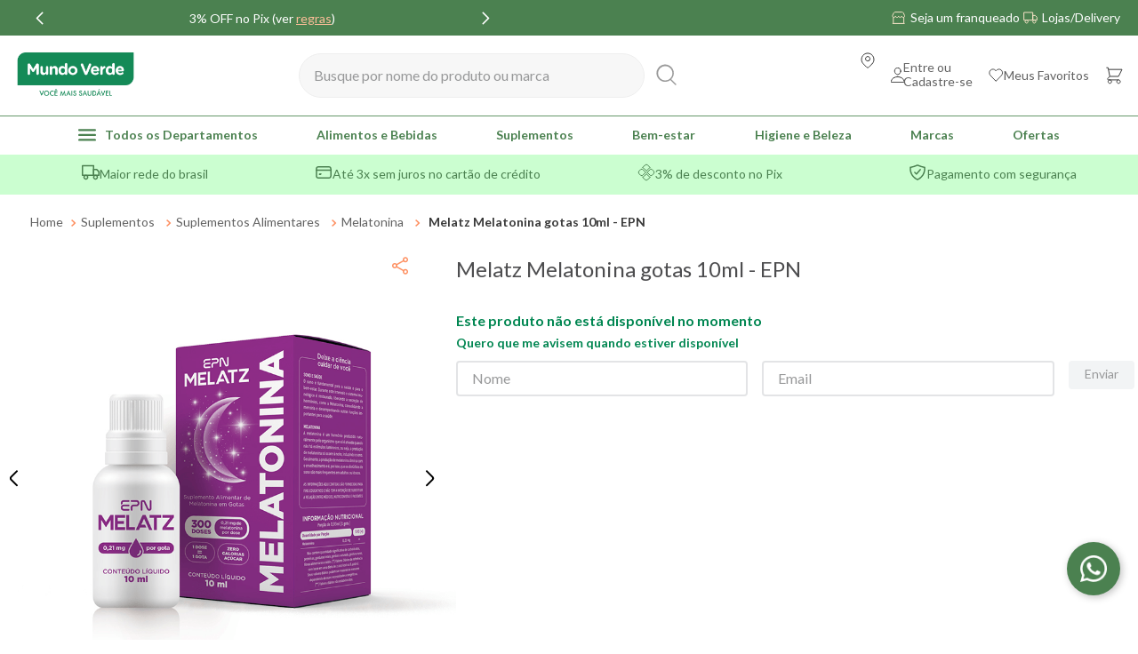

--- FILE ---
content_type: text/html; charset=utf-8
request_url: https://www.google.com/recaptcha/enterprise/anchor?ar=1&k=6LdV7CIpAAAAAPUrHXWlFArQ5hSiNQJk6Ja-vcYM&co=aHR0cHM6Ly93d3cubXVuZG92ZXJkZS5jb20uYnI6NDQz&hl=pt-BR&v=9TiwnJFHeuIw_s0wSd3fiKfN&size=invisible&anchor-ms=20000&execute-ms=30000&cb=yzqc7m18ws3y
body_size: 48410
content:
<!DOCTYPE HTML><html dir="ltr" lang="pt-BR"><head><meta http-equiv="Content-Type" content="text/html; charset=UTF-8">
<meta http-equiv="X-UA-Compatible" content="IE=edge">
<title>reCAPTCHA</title>
<style type="text/css">
/* cyrillic-ext */
@font-face {
  font-family: 'Roboto';
  font-style: normal;
  font-weight: 400;
  font-stretch: 100%;
  src: url(//fonts.gstatic.com/s/roboto/v48/KFO7CnqEu92Fr1ME7kSn66aGLdTylUAMa3GUBHMdazTgWw.woff2) format('woff2');
  unicode-range: U+0460-052F, U+1C80-1C8A, U+20B4, U+2DE0-2DFF, U+A640-A69F, U+FE2E-FE2F;
}
/* cyrillic */
@font-face {
  font-family: 'Roboto';
  font-style: normal;
  font-weight: 400;
  font-stretch: 100%;
  src: url(//fonts.gstatic.com/s/roboto/v48/KFO7CnqEu92Fr1ME7kSn66aGLdTylUAMa3iUBHMdazTgWw.woff2) format('woff2');
  unicode-range: U+0301, U+0400-045F, U+0490-0491, U+04B0-04B1, U+2116;
}
/* greek-ext */
@font-face {
  font-family: 'Roboto';
  font-style: normal;
  font-weight: 400;
  font-stretch: 100%;
  src: url(//fonts.gstatic.com/s/roboto/v48/KFO7CnqEu92Fr1ME7kSn66aGLdTylUAMa3CUBHMdazTgWw.woff2) format('woff2');
  unicode-range: U+1F00-1FFF;
}
/* greek */
@font-face {
  font-family: 'Roboto';
  font-style: normal;
  font-weight: 400;
  font-stretch: 100%;
  src: url(//fonts.gstatic.com/s/roboto/v48/KFO7CnqEu92Fr1ME7kSn66aGLdTylUAMa3-UBHMdazTgWw.woff2) format('woff2');
  unicode-range: U+0370-0377, U+037A-037F, U+0384-038A, U+038C, U+038E-03A1, U+03A3-03FF;
}
/* math */
@font-face {
  font-family: 'Roboto';
  font-style: normal;
  font-weight: 400;
  font-stretch: 100%;
  src: url(//fonts.gstatic.com/s/roboto/v48/KFO7CnqEu92Fr1ME7kSn66aGLdTylUAMawCUBHMdazTgWw.woff2) format('woff2');
  unicode-range: U+0302-0303, U+0305, U+0307-0308, U+0310, U+0312, U+0315, U+031A, U+0326-0327, U+032C, U+032F-0330, U+0332-0333, U+0338, U+033A, U+0346, U+034D, U+0391-03A1, U+03A3-03A9, U+03B1-03C9, U+03D1, U+03D5-03D6, U+03F0-03F1, U+03F4-03F5, U+2016-2017, U+2034-2038, U+203C, U+2040, U+2043, U+2047, U+2050, U+2057, U+205F, U+2070-2071, U+2074-208E, U+2090-209C, U+20D0-20DC, U+20E1, U+20E5-20EF, U+2100-2112, U+2114-2115, U+2117-2121, U+2123-214F, U+2190, U+2192, U+2194-21AE, U+21B0-21E5, U+21F1-21F2, U+21F4-2211, U+2213-2214, U+2216-22FF, U+2308-230B, U+2310, U+2319, U+231C-2321, U+2336-237A, U+237C, U+2395, U+239B-23B7, U+23D0, U+23DC-23E1, U+2474-2475, U+25AF, U+25B3, U+25B7, U+25BD, U+25C1, U+25CA, U+25CC, U+25FB, U+266D-266F, U+27C0-27FF, U+2900-2AFF, U+2B0E-2B11, U+2B30-2B4C, U+2BFE, U+3030, U+FF5B, U+FF5D, U+1D400-1D7FF, U+1EE00-1EEFF;
}
/* symbols */
@font-face {
  font-family: 'Roboto';
  font-style: normal;
  font-weight: 400;
  font-stretch: 100%;
  src: url(//fonts.gstatic.com/s/roboto/v48/KFO7CnqEu92Fr1ME7kSn66aGLdTylUAMaxKUBHMdazTgWw.woff2) format('woff2');
  unicode-range: U+0001-000C, U+000E-001F, U+007F-009F, U+20DD-20E0, U+20E2-20E4, U+2150-218F, U+2190, U+2192, U+2194-2199, U+21AF, U+21E6-21F0, U+21F3, U+2218-2219, U+2299, U+22C4-22C6, U+2300-243F, U+2440-244A, U+2460-24FF, U+25A0-27BF, U+2800-28FF, U+2921-2922, U+2981, U+29BF, U+29EB, U+2B00-2BFF, U+4DC0-4DFF, U+FFF9-FFFB, U+10140-1018E, U+10190-1019C, U+101A0, U+101D0-101FD, U+102E0-102FB, U+10E60-10E7E, U+1D2C0-1D2D3, U+1D2E0-1D37F, U+1F000-1F0FF, U+1F100-1F1AD, U+1F1E6-1F1FF, U+1F30D-1F30F, U+1F315, U+1F31C, U+1F31E, U+1F320-1F32C, U+1F336, U+1F378, U+1F37D, U+1F382, U+1F393-1F39F, U+1F3A7-1F3A8, U+1F3AC-1F3AF, U+1F3C2, U+1F3C4-1F3C6, U+1F3CA-1F3CE, U+1F3D4-1F3E0, U+1F3ED, U+1F3F1-1F3F3, U+1F3F5-1F3F7, U+1F408, U+1F415, U+1F41F, U+1F426, U+1F43F, U+1F441-1F442, U+1F444, U+1F446-1F449, U+1F44C-1F44E, U+1F453, U+1F46A, U+1F47D, U+1F4A3, U+1F4B0, U+1F4B3, U+1F4B9, U+1F4BB, U+1F4BF, U+1F4C8-1F4CB, U+1F4D6, U+1F4DA, U+1F4DF, U+1F4E3-1F4E6, U+1F4EA-1F4ED, U+1F4F7, U+1F4F9-1F4FB, U+1F4FD-1F4FE, U+1F503, U+1F507-1F50B, U+1F50D, U+1F512-1F513, U+1F53E-1F54A, U+1F54F-1F5FA, U+1F610, U+1F650-1F67F, U+1F687, U+1F68D, U+1F691, U+1F694, U+1F698, U+1F6AD, U+1F6B2, U+1F6B9-1F6BA, U+1F6BC, U+1F6C6-1F6CF, U+1F6D3-1F6D7, U+1F6E0-1F6EA, U+1F6F0-1F6F3, U+1F6F7-1F6FC, U+1F700-1F7FF, U+1F800-1F80B, U+1F810-1F847, U+1F850-1F859, U+1F860-1F887, U+1F890-1F8AD, U+1F8B0-1F8BB, U+1F8C0-1F8C1, U+1F900-1F90B, U+1F93B, U+1F946, U+1F984, U+1F996, U+1F9E9, U+1FA00-1FA6F, U+1FA70-1FA7C, U+1FA80-1FA89, U+1FA8F-1FAC6, U+1FACE-1FADC, U+1FADF-1FAE9, U+1FAF0-1FAF8, U+1FB00-1FBFF;
}
/* vietnamese */
@font-face {
  font-family: 'Roboto';
  font-style: normal;
  font-weight: 400;
  font-stretch: 100%;
  src: url(//fonts.gstatic.com/s/roboto/v48/KFO7CnqEu92Fr1ME7kSn66aGLdTylUAMa3OUBHMdazTgWw.woff2) format('woff2');
  unicode-range: U+0102-0103, U+0110-0111, U+0128-0129, U+0168-0169, U+01A0-01A1, U+01AF-01B0, U+0300-0301, U+0303-0304, U+0308-0309, U+0323, U+0329, U+1EA0-1EF9, U+20AB;
}
/* latin-ext */
@font-face {
  font-family: 'Roboto';
  font-style: normal;
  font-weight: 400;
  font-stretch: 100%;
  src: url(//fonts.gstatic.com/s/roboto/v48/KFO7CnqEu92Fr1ME7kSn66aGLdTylUAMa3KUBHMdazTgWw.woff2) format('woff2');
  unicode-range: U+0100-02BA, U+02BD-02C5, U+02C7-02CC, U+02CE-02D7, U+02DD-02FF, U+0304, U+0308, U+0329, U+1D00-1DBF, U+1E00-1E9F, U+1EF2-1EFF, U+2020, U+20A0-20AB, U+20AD-20C0, U+2113, U+2C60-2C7F, U+A720-A7FF;
}
/* latin */
@font-face {
  font-family: 'Roboto';
  font-style: normal;
  font-weight: 400;
  font-stretch: 100%;
  src: url(//fonts.gstatic.com/s/roboto/v48/KFO7CnqEu92Fr1ME7kSn66aGLdTylUAMa3yUBHMdazQ.woff2) format('woff2');
  unicode-range: U+0000-00FF, U+0131, U+0152-0153, U+02BB-02BC, U+02C6, U+02DA, U+02DC, U+0304, U+0308, U+0329, U+2000-206F, U+20AC, U+2122, U+2191, U+2193, U+2212, U+2215, U+FEFF, U+FFFD;
}
/* cyrillic-ext */
@font-face {
  font-family: 'Roboto';
  font-style: normal;
  font-weight: 500;
  font-stretch: 100%;
  src: url(//fonts.gstatic.com/s/roboto/v48/KFO7CnqEu92Fr1ME7kSn66aGLdTylUAMa3GUBHMdazTgWw.woff2) format('woff2');
  unicode-range: U+0460-052F, U+1C80-1C8A, U+20B4, U+2DE0-2DFF, U+A640-A69F, U+FE2E-FE2F;
}
/* cyrillic */
@font-face {
  font-family: 'Roboto';
  font-style: normal;
  font-weight: 500;
  font-stretch: 100%;
  src: url(//fonts.gstatic.com/s/roboto/v48/KFO7CnqEu92Fr1ME7kSn66aGLdTylUAMa3iUBHMdazTgWw.woff2) format('woff2');
  unicode-range: U+0301, U+0400-045F, U+0490-0491, U+04B0-04B1, U+2116;
}
/* greek-ext */
@font-face {
  font-family: 'Roboto';
  font-style: normal;
  font-weight: 500;
  font-stretch: 100%;
  src: url(//fonts.gstatic.com/s/roboto/v48/KFO7CnqEu92Fr1ME7kSn66aGLdTylUAMa3CUBHMdazTgWw.woff2) format('woff2');
  unicode-range: U+1F00-1FFF;
}
/* greek */
@font-face {
  font-family: 'Roboto';
  font-style: normal;
  font-weight: 500;
  font-stretch: 100%;
  src: url(//fonts.gstatic.com/s/roboto/v48/KFO7CnqEu92Fr1ME7kSn66aGLdTylUAMa3-UBHMdazTgWw.woff2) format('woff2');
  unicode-range: U+0370-0377, U+037A-037F, U+0384-038A, U+038C, U+038E-03A1, U+03A3-03FF;
}
/* math */
@font-face {
  font-family: 'Roboto';
  font-style: normal;
  font-weight: 500;
  font-stretch: 100%;
  src: url(//fonts.gstatic.com/s/roboto/v48/KFO7CnqEu92Fr1ME7kSn66aGLdTylUAMawCUBHMdazTgWw.woff2) format('woff2');
  unicode-range: U+0302-0303, U+0305, U+0307-0308, U+0310, U+0312, U+0315, U+031A, U+0326-0327, U+032C, U+032F-0330, U+0332-0333, U+0338, U+033A, U+0346, U+034D, U+0391-03A1, U+03A3-03A9, U+03B1-03C9, U+03D1, U+03D5-03D6, U+03F0-03F1, U+03F4-03F5, U+2016-2017, U+2034-2038, U+203C, U+2040, U+2043, U+2047, U+2050, U+2057, U+205F, U+2070-2071, U+2074-208E, U+2090-209C, U+20D0-20DC, U+20E1, U+20E5-20EF, U+2100-2112, U+2114-2115, U+2117-2121, U+2123-214F, U+2190, U+2192, U+2194-21AE, U+21B0-21E5, U+21F1-21F2, U+21F4-2211, U+2213-2214, U+2216-22FF, U+2308-230B, U+2310, U+2319, U+231C-2321, U+2336-237A, U+237C, U+2395, U+239B-23B7, U+23D0, U+23DC-23E1, U+2474-2475, U+25AF, U+25B3, U+25B7, U+25BD, U+25C1, U+25CA, U+25CC, U+25FB, U+266D-266F, U+27C0-27FF, U+2900-2AFF, U+2B0E-2B11, U+2B30-2B4C, U+2BFE, U+3030, U+FF5B, U+FF5D, U+1D400-1D7FF, U+1EE00-1EEFF;
}
/* symbols */
@font-face {
  font-family: 'Roboto';
  font-style: normal;
  font-weight: 500;
  font-stretch: 100%;
  src: url(//fonts.gstatic.com/s/roboto/v48/KFO7CnqEu92Fr1ME7kSn66aGLdTylUAMaxKUBHMdazTgWw.woff2) format('woff2');
  unicode-range: U+0001-000C, U+000E-001F, U+007F-009F, U+20DD-20E0, U+20E2-20E4, U+2150-218F, U+2190, U+2192, U+2194-2199, U+21AF, U+21E6-21F0, U+21F3, U+2218-2219, U+2299, U+22C4-22C6, U+2300-243F, U+2440-244A, U+2460-24FF, U+25A0-27BF, U+2800-28FF, U+2921-2922, U+2981, U+29BF, U+29EB, U+2B00-2BFF, U+4DC0-4DFF, U+FFF9-FFFB, U+10140-1018E, U+10190-1019C, U+101A0, U+101D0-101FD, U+102E0-102FB, U+10E60-10E7E, U+1D2C0-1D2D3, U+1D2E0-1D37F, U+1F000-1F0FF, U+1F100-1F1AD, U+1F1E6-1F1FF, U+1F30D-1F30F, U+1F315, U+1F31C, U+1F31E, U+1F320-1F32C, U+1F336, U+1F378, U+1F37D, U+1F382, U+1F393-1F39F, U+1F3A7-1F3A8, U+1F3AC-1F3AF, U+1F3C2, U+1F3C4-1F3C6, U+1F3CA-1F3CE, U+1F3D4-1F3E0, U+1F3ED, U+1F3F1-1F3F3, U+1F3F5-1F3F7, U+1F408, U+1F415, U+1F41F, U+1F426, U+1F43F, U+1F441-1F442, U+1F444, U+1F446-1F449, U+1F44C-1F44E, U+1F453, U+1F46A, U+1F47D, U+1F4A3, U+1F4B0, U+1F4B3, U+1F4B9, U+1F4BB, U+1F4BF, U+1F4C8-1F4CB, U+1F4D6, U+1F4DA, U+1F4DF, U+1F4E3-1F4E6, U+1F4EA-1F4ED, U+1F4F7, U+1F4F9-1F4FB, U+1F4FD-1F4FE, U+1F503, U+1F507-1F50B, U+1F50D, U+1F512-1F513, U+1F53E-1F54A, U+1F54F-1F5FA, U+1F610, U+1F650-1F67F, U+1F687, U+1F68D, U+1F691, U+1F694, U+1F698, U+1F6AD, U+1F6B2, U+1F6B9-1F6BA, U+1F6BC, U+1F6C6-1F6CF, U+1F6D3-1F6D7, U+1F6E0-1F6EA, U+1F6F0-1F6F3, U+1F6F7-1F6FC, U+1F700-1F7FF, U+1F800-1F80B, U+1F810-1F847, U+1F850-1F859, U+1F860-1F887, U+1F890-1F8AD, U+1F8B0-1F8BB, U+1F8C0-1F8C1, U+1F900-1F90B, U+1F93B, U+1F946, U+1F984, U+1F996, U+1F9E9, U+1FA00-1FA6F, U+1FA70-1FA7C, U+1FA80-1FA89, U+1FA8F-1FAC6, U+1FACE-1FADC, U+1FADF-1FAE9, U+1FAF0-1FAF8, U+1FB00-1FBFF;
}
/* vietnamese */
@font-face {
  font-family: 'Roboto';
  font-style: normal;
  font-weight: 500;
  font-stretch: 100%;
  src: url(//fonts.gstatic.com/s/roboto/v48/KFO7CnqEu92Fr1ME7kSn66aGLdTylUAMa3OUBHMdazTgWw.woff2) format('woff2');
  unicode-range: U+0102-0103, U+0110-0111, U+0128-0129, U+0168-0169, U+01A0-01A1, U+01AF-01B0, U+0300-0301, U+0303-0304, U+0308-0309, U+0323, U+0329, U+1EA0-1EF9, U+20AB;
}
/* latin-ext */
@font-face {
  font-family: 'Roboto';
  font-style: normal;
  font-weight: 500;
  font-stretch: 100%;
  src: url(//fonts.gstatic.com/s/roboto/v48/KFO7CnqEu92Fr1ME7kSn66aGLdTylUAMa3KUBHMdazTgWw.woff2) format('woff2');
  unicode-range: U+0100-02BA, U+02BD-02C5, U+02C7-02CC, U+02CE-02D7, U+02DD-02FF, U+0304, U+0308, U+0329, U+1D00-1DBF, U+1E00-1E9F, U+1EF2-1EFF, U+2020, U+20A0-20AB, U+20AD-20C0, U+2113, U+2C60-2C7F, U+A720-A7FF;
}
/* latin */
@font-face {
  font-family: 'Roboto';
  font-style: normal;
  font-weight: 500;
  font-stretch: 100%;
  src: url(//fonts.gstatic.com/s/roboto/v48/KFO7CnqEu92Fr1ME7kSn66aGLdTylUAMa3yUBHMdazQ.woff2) format('woff2');
  unicode-range: U+0000-00FF, U+0131, U+0152-0153, U+02BB-02BC, U+02C6, U+02DA, U+02DC, U+0304, U+0308, U+0329, U+2000-206F, U+20AC, U+2122, U+2191, U+2193, U+2212, U+2215, U+FEFF, U+FFFD;
}
/* cyrillic-ext */
@font-face {
  font-family: 'Roboto';
  font-style: normal;
  font-weight: 900;
  font-stretch: 100%;
  src: url(//fonts.gstatic.com/s/roboto/v48/KFO7CnqEu92Fr1ME7kSn66aGLdTylUAMa3GUBHMdazTgWw.woff2) format('woff2');
  unicode-range: U+0460-052F, U+1C80-1C8A, U+20B4, U+2DE0-2DFF, U+A640-A69F, U+FE2E-FE2F;
}
/* cyrillic */
@font-face {
  font-family: 'Roboto';
  font-style: normal;
  font-weight: 900;
  font-stretch: 100%;
  src: url(//fonts.gstatic.com/s/roboto/v48/KFO7CnqEu92Fr1ME7kSn66aGLdTylUAMa3iUBHMdazTgWw.woff2) format('woff2');
  unicode-range: U+0301, U+0400-045F, U+0490-0491, U+04B0-04B1, U+2116;
}
/* greek-ext */
@font-face {
  font-family: 'Roboto';
  font-style: normal;
  font-weight: 900;
  font-stretch: 100%;
  src: url(//fonts.gstatic.com/s/roboto/v48/KFO7CnqEu92Fr1ME7kSn66aGLdTylUAMa3CUBHMdazTgWw.woff2) format('woff2');
  unicode-range: U+1F00-1FFF;
}
/* greek */
@font-face {
  font-family: 'Roboto';
  font-style: normal;
  font-weight: 900;
  font-stretch: 100%;
  src: url(//fonts.gstatic.com/s/roboto/v48/KFO7CnqEu92Fr1ME7kSn66aGLdTylUAMa3-UBHMdazTgWw.woff2) format('woff2');
  unicode-range: U+0370-0377, U+037A-037F, U+0384-038A, U+038C, U+038E-03A1, U+03A3-03FF;
}
/* math */
@font-face {
  font-family: 'Roboto';
  font-style: normal;
  font-weight: 900;
  font-stretch: 100%;
  src: url(//fonts.gstatic.com/s/roboto/v48/KFO7CnqEu92Fr1ME7kSn66aGLdTylUAMawCUBHMdazTgWw.woff2) format('woff2');
  unicode-range: U+0302-0303, U+0305, U+0307-0308, U+0310, U+0312, U+0315, U+031A, U+0326-0327, U+032C, U+032F-0330, U+0332-0333, U+0338, U+033A, U+0346, U+034D, U+0391-03A1, U+03A3-03A9, U+03B1-03C9, U+03D1, U+03D5-03D6, U+03F0-03F1, U+03F4-03F5, U+2016-2017, U+2034-2038, U+203C, U+2040, U+2043, U+2047, U+2050, U+2057, U+205F, U+2070-2071, U+2074-208E, U+2090-209C, U+20D0-20DC, U+20E1, U+20E5-20EF, U+2100-2112, U+2114-2115, U+2117-2121, U+2123-214F, U+2190, U+2192, U+2194-21AE, U+21B0-21E5, U+21F1-21F2, U+21F4-2211, U+2213-2214, U+2216-22FF, U+2308-230B, U+2310, U+2319, U+231C-2321, U+2336-237A, U+237C, U+2395, U+239B-23B7, U+23D0, U+23DC-23E1, U+2474-2475, U+25AF, U+25B3, U+25B7, U+25BD, U+25C1, U+25CA, U+25CC, U+25FB, U+266D-266F, U+27C0-27FF, U+2900-2AFF, U+2B0E-2B11, U+2B30-2B4C, U+2BFE, U+3030, U+FF5B, U+FF5D, U+1D400-1D7FF, U+1EE00-1EEFF;
}
/* symbols */
@font-face {
  font-family: 'Roboto';
  font-style: normal;
  font-weight: 900;
  font-stretch: 100%;
  src: url(//fonts.gstatic.com/s/roboto/v48/KFO7CnqEu92Fr1ME7kSn66aGLdTylUAMaxKUBHMdazTgWw.woff2) format('woff2');
  unicode-range: U+0001-000C, U+000E-001F, U+007F-009F, U+20DD-20E0, U+20E2-20E4, U+2150-218F, U+2190, U+2192, U+2194-2199, U+21AF, U+21E6-21F0, U+21F3, U+2218-2219, U+2299, U+22C4-22C6, U+2300-243F, U+2440-244A, U+2460-24FF, U+25A0-27BF, U+2800-28FF, U+2921-2922, U+2981, U+29BF, U+29EB, U+2B00-2BFF, U+4DC0-4DFF, U+FFF9-FFFB, U+10140-1018E, U+10190-1019C, U+101A0, U+101D0-101FD, U+102E0-102FB, U+10E60-10E7E, U+1D2C0-1D2D3, U+1D2E0-1D37F, U+1F000-1F0FF, U+1F100-1F1AD, U+1F1E6-1F1FF, U+1F30D-1F30F, U+1F315, U+1F31C, U+1F31E, U+1F320-1F32C, U+1F336, U+1F378, U+1F37D, U+1F382, U+1F393-1F39F, U+1F3A7-1F3A8, U+1F3AC-1F3AF, U+1F3C2, U+1F3C4-1F3C6, U+1F3CA-1F3CE, U+1F3D4-1F3E0, U+1F3ED, U+1F3F1-1F3F3, U+1F3F5-1F3F7, U+1F408, U+1F415, U+1F41F, U+1F426, U+1F43F, U+1F441-1F442, U+1F444, U+1F446-1F449, U+1F44C-1F44E, U+1F453, U+1F46A, U+1F47D, U+1F4A3, U+1F4B0, U+1F4B3, U+1F4B9, U+1F4BB, U+1F4BF, U+1F4C8-1F4CB, U+1F4D6, U+1F4DA, U+1F4DF, U+1F4E3-1F4E6, U+1F4EA-1F4ED, U+1F4F7, U+1F4F9-1F4FB, U+1F4FD-1F4FE, U+1F503, U+1F507-1F50B, U+1F50D, U+1F512-1F513, U+1F53E-1F54A, U+1F54F-1F5FA, U+1F610, U+1F650-1F67F, U+1F687, U+1F68D, U+1F691, U+1F694, U+1F698, U+1F6AD, U+1F6B2, U+1F6B9-1F6BA, U+1F6BC, U+1F6C6-1F6CF, U+1F6D3-1F6D7, U+1F6E0-1F6EA, U+1F6F0-1F6F3, U+1F6F7-1F6FC, U+1F700-1F7FF, U+1F800-1F80B, U+1F810-1F847, U+1F850-1F859, U+1F860-1F887, U+1F890-1F8AD, U+1F8B0-1F8BB, U+1F8C0-1F8C1, U+1F900-1F90B, U+1F93B, U+1F946, U+1F984, U+1F996, U+1F9E9, U+1FA00-1FA6F, U+1FA70-1FA7C, U+1FA80-1FA89, U+1FA8F-1FAC6, U+1FACE-1FADC, U+1FADF-1FAE9, U+1FAF0-1FAF8, U+1FB00-1FBFF;
}
/* vietnamese */
@font-face {
  font-family: 'Roboto';
  font-style: normal;
  font-weight: 900;
  font-stretch: 100%;
  src: url(//fonts.gstatic.com/s/roboto/v48/KFO7CnqEu92Fr1ME7kSn66aGLdTylUAMa3OUBHMdazTgWw.woff2) format('woff2');
  unicode-range: U+0102-0103, U+0110-0111, U+0128-0129, U+0168-0169, U+01A0-01A1, U+01AF-01B0, U+0300-0301, U+0303-0304, U+0308-0309, U+0323, U+0329, U+1EA0-1EF9, U+20AB;
}
/* latin-ext */
@font-face {
  font-family: 'Roboto';
  font-style: normal;
  font-weight: 900;
  font-stretch: 100%;
  src: url(//fonts.gstatic.com/s/roboto/v48/KFO7CnqEu92Fr1ME7kSn66aGLdTylUAMa3KUBHMdazTgWw.woff2) format('woff2');
  unicode-range: U+0100-02BA, U+02BD-02C5, U+02C7-02CC, U+02CE-02D7, U+02DD-02FF, U+0304, U+0308, U+0329, U+1D00-1DBF, U+1E00-1E9F, U+1EF2-1EFF, U+2020, U+20A0-20AB, U+20AD-20C0, U+2113, U+2C60-2C7F, U+A720-A7FF;
}
/* latin */
@font-face {
  font-family: 'Roboto';
  font-style: normal;
  font-weight: 900;
  font-stretch: 100%;
  src: url(//fonts.gstatic.com/s/roboto/v48/KFO7CnqEu92Fr1ME7kSn66aGLdTylUAMa3yUBHMdazQ.woff2) format('woff2');
  unicode-range: U+0000-00FF, U+0131, U+0152-0153, U+02BB-02BC, U+02C6, U+02DA, U+02DC, U+0304, U+0308, U+0329, U+2000-206F, U+20AC, U+2122, U+2191, U+2193, U+2212, U+2215, U+FEFF, U+FFFD;
}

</style>
<link rel="stylesheet" type="text/css" href="https://www.gstatic.com/recaptcha/releases/9TiwnJFHeuIw_s0wSd3fiKfN/styles__ltr.css">
<script nonce="da-TDEH4cIQn-flSr0DM9A" type="text/javascript">window['__recaptcha_api'] = 'https://www.google.com/recaptcha/enterprise/';</script>
<script type="text/javascript" src="https://www.gstatic.com/recaptcha/releases/9TiwnJFHeuIw_s0wSd3fiKfN/recaptcha__pt_br.js" nonce="da-TDEH4cIQn-flSr0DM9A">
      
    </script></head>
<body><div id="rc-anchor-alert" class="rc-anchor-alert"></div>
<input type="hidden" id="recaptcha-token" value="[base64]">
<script type="text/javascript" nonce="da-TDEH4cIQn-flSr0DM9A">
      recaptcha.anchor.Main.init("[\x22ainput\x22,[\x22bgdata\x22,\x22\x22,\[base64]/[base64]/[base64]/[base64]/[base64]/[base64]/[base64]/[base64]/[base64]/[base64]\\u003d\x22,\[base64]\\u003d\\u003d\x22,\x22fcKsYRvCo1BbwoTDgz/[base64]/[base64]/CksKbw7Juw4h1w7xMTm3Di2zDhsKHRcOcw5kEw7XDp07Dg8O+KHE5HcOgK8K8BUbCsMOPOhAfOsOIwp5OHEbDqElHwqAKa8K+B043w4/[base64]/CucKqwr3CmVkSwoJow5EBJsKOwosgWhzCg1YsZxdSQMKOwqvCtSlbUkQfwpPCu8KQXcOswrrDvXHDnGzCtMOEwrMQWTt5w704GsKDIcOCw57DilgqccKQwqdXYcOawr/Dvh/DlknCm1Q/c8Ouw4M8woNHwrJ0WkfCusOkVmchMsKlTG4iwpoTGn7CpcKywr8nU8OTwpA1wpXDmcK4w7gNw6PCpzLCscOrwrMew4zDisKcwrJ9w6YKdsKrEsKmPD9TwpDDkcOAw5bDhnjDpDIXwo/DmEMyHMOLABkew7ktwpl7NxTDiEdUw7ZswrjCgsK+woTCgWhvC8KEw4fClMK0P8OYH8Ocw4Y0w6XCh8OkacO3U8OZcMOHfhvCjTthw5TDmcKcw57DqDTCv8OOw6M+LizDjX1dw4pTQwDCpAjDqcOcagBMacKiH8K/wrvDmG1Ew7TCuRjDmTTDisKFw552IG/Cg8KCWiZtwoYSwooLw5nChcKuRQJOwpbCgsKLw48eR2bDtsOfw6jCt34ww5XDkcK4EBtsd8K0DcOew4zDuD3DpMO5wrPCkMO5OcOcS8KHPsKXw5/CmEjDlER2wr7CgGFMBR1+wqQWNEp5wonDnFfCqcKUO8OnQ8OkW8O1wofCuMKMSsKowq7Cj8OTZsOLw6/DhcKvKRHDtwfDiFXDrTBbWAUqwrjCqXDCpsOYw6TCr8OHwoVJD8Knwq1OKjBxwplXw4V+wqPDg3o7wqDCrTs3RMOBwp7CpMKzflHCvMKhc8KAOcOnOSEQWlvDvcKdf8K6wqhlwrTCvDMGwrs9w7/CncKCVUJJcDobwrzDsx7CvmvCt3PDrMO1AMO/w4rDlCzDjMK4YRfDizAqw5N9bcK7wqjDg8OpNsOFw6XCjMOjByvCjEzCgTbCvVPDrQsMw7EbS8OUG8K5w5YCZ8K5wr/ChcO6w60JLU/[base64]/[base64]/[base64]/[base64]/DqnV3wqHCpCIhMFIrKsKrdsK5b3JOw43DuHpRw5rCvCwcDMOLawHDsMK6w5V6wotewoQOw4jCmMKGwqjDk07ChUZGw7Bvf8KfTHPCo8K5CsOiSSbDqQcBw7/Cm0rCv8ORw5zCj1xHFCjCvsK5w4B3LcKawohBwrfDkzLDhkogw4QDw5sTwq7DpXVKw6kKasK3RQJYejTDmsOpSiHCocOiwpRLwqNLw5/Ck8Ofw5MzSMO1w680eS/[base64]/wqhmwoHDmMOswq5aw5oeZlwSw50mLVHDrMOlwoANw7DDrx0iwpcrQz9MAFfCuEZ8wrrDpMKza8K6JsOqcDvCp8Oqw7XCscO5wqhkwrUYNybCn2fCkT0kwqPDrUkeLnTDi1VaUT1hwpXCjsKbwrIqw4jCk8OHU8O+RsKwPMK4JE9Nwp/DojrCgUzDgwXCtnDCuMK9IMOXV38lXUxCK8O/w7RCw4xUTsKmwrLDlk0iBmUxw4bCllkhcCjDuQABwrLDhz8nF8KlecKSw4LDoVxaw5g6w7XDg8O3woTCrwM/wrl5w5dnwpbDgRJ9w747D31Kwr4WT8OSw6rDtwAjw58Ge8OEwpfDm8KwwpTCs2EhRVI2TyfDm8K+eGXDqx9kZMOMDsOswrAYw5zDv8OcAktCRsOefcOPG8OOw7MKw7XDnMOIPsK7DcOhw5NweB1pw5cAwrFvdjEvQ1rCqMK5NGzDlMK8w4vCkxHDucK/wo3Dsjw/bjQsw6XDsMOHE0IEw5FUMwQMJRbDmi4mw5DCt8KvDx8hZ0BSwrzCqyDDmy/Cs8OBw43CoQ9Ew4YwwoYbK8O0w5HDnWdhwoYoGn8+w5M3HMOYJBTCuV44w60Xw6/CkU9BGzhywq8sFsO9NHxmDsKZbcKzPjBlw6PDv8KWwqZ2JzXDkzfComrDllRYMC/ChhjCtcKUOcOrwoQkURYVw4s6InTChSJ5IAAOJARWBQY0wpRIw4Zzwo4HB8KIGcOibknChDhTdwjDrMOpw4/DvcOMwrZmXMKkARPClyfCn2xLwpgNesO9Uy1PwqgGwoDDkcOdwohJKRU8w4ZqWH/Di8KVUjA3Q25iU058SjUrwqB1wo7Dsjkww41Qwpsbwq4iw4kQw4AiwqI1w4DDjFTCmhxTw6/DhUJuBh4dbCA8wpw8OkgMC1DCjMOMwr7DkGfDiEfDgTHCkVwHCGNBJsOhwrHDlRRfT8O5w7t8woDDrsOCw7VFwrZZGsOIGsKrJDTCtsKuw7dwEcKmw7VIwrnCrAzDgMO6fBbCmnIGew/ChsOGfcK2w6E7w5/DlMOBw6HCqcKvE8OrwrV6w53Cnj/CiMOgwq3DlsOAwrQ3wqNfRXxPwqgOBcOoFcKjwroww5TDo8KKw6M/[base64]/w4kYUMKodSEKw4HCqcKZHMKew6Ziw79MdxIjcjPDrUIKMsOrZRfDl8OHe8KFSX09FsOpLcOqw4fDvjPDu8O2wpYRw4ZjDHdYw7HCiAEqA8O7w688woDCrcK/DQ8Xw7nDqi5Bw6/[base64]/w4Y/P8OpVMOzwpEyw7HDkxnDtiM3w7bCo8KEw41NesOuPTg8GMONPnrClSXDmsOUZHglecKDQwk9wqNKPnzDmUwyCXHCv8O/[base64]/[base64]/BcKvw5zDkAbCj3/Cr8OhwqHDhy9Tw6DCqsK4w4w+HMOdbsOPw6XDowHCkFLChwIqWcKDVnnDny5wAsKvw58mw5FAT8K4Qjk7w57CkRY2elkywoDDqsKRGmzCgMOJwpfCjMOEw7sTHV5ewr7CvcOlw75fPsKuw7/DpMKUbcKPw7DCpcK0wo/Ci1N0EsOlwoMbw5YMP8K5wqXCnsKKFwLCn8OUTyvCmcO2Mj/ChMKwwpjCiXfDoUfCj8OIwphnw5jCnMOzdmzDkS3CunPDicOswq/DsRXDojxXw4FnEsOudMKhwrrDlQHCvEDCuTjDiBl+BkAVwpIWwp7CqzY+WcOKFsOZw5NLfjQIw68tdmTDpXHDu8OKwrjDrsKQwqtWwoh0w5YMScOGwq0wwrHDssKcw5o0w7XCp8KRV8O5acOTWMO5aQcHwr9Ew5k9C8KCwo4OfljDoMK3D8ONfwDCucK/w4/DiHjDrsK9w7QWw4kJwrYZwoXDoTMafcK+U2whGMKmw50pLxgUw4DCgx3Cs2ZEw7jDsRTDqk7ChxBTw5INw7/Dpnd3dT3DnF7Cj8K8w75vw6A1HsK6w5LCh37DvsOSwqFCw5bDksO8wrDCnz/DlcKsw7AdD8OERDfDqcOnw79kYEEuw55BY8O8wp/CpF3DqsOcwoLCphfCp8OKblPDq17CvT/Csh9VBcKMe8KbZ8KSdMK3woFvCMKYS0hswqJrPsKew7bDoTslGUVRdn08w6bDssKdw6Q0asOLFg4yXS9kW8KdJAhaCiceAApswqIIb8OPw5gVwqHCi8OzwqNBQCZtGsOUw51nwobDnsO3X8OeYsO5w53CrMK+O1oowp3CocOIC8KZdcK6wp/[base64]/CiMK/fwfDp8K/LW7Dk8KnbXvDkWnDtMOlLDvCvVrDssK9wq96NsO8VlAjw5NMwpTCjcKdw6dEKwg+w5TDmsKgDsKWwp/[base64]/DkQfDhi7CmwvCvcKqwoUadMOQwpPCvynCnMOzYy3Du2k2eSJ0SsKIRMK/XDrDgw9ywqUCLQTCocK2w5vCo8KmJh0mw5bDtlFmXCzCqsKYwqPCscKVw4zClsOWw7fDocKgw4Z1Q1nDqsOKNVh/LsOAw4tdw5DDicOXwqHDh0DDtMO/woHCl8KHw44IYMOHdEHDs8KkJcOxX8O/wq/[base64]/CgsKow5jCsMKJP8OhwpHCkcKdwoxOPMKFLShnwpPCiMOLwr/ChysJASIYHcKyP03CjMKJZybDksK6w4rDhcK9w4jCtsOqR8OpwqfDn8OnaMKsf8K2wpAoImfCuG9hccK+wqTDqsK0WMOYdcOFw74WImjCjzbDsBhsLlBxWQJRFEEtwoUaw7lOwo/CgsK7I8K9w6rDuXZANl8FfcK8XSLDk8Ktw4nDnMKaaWHDjsOYDXbDhsKsNmnDt3hbw53DtEo/wrTCqRVBJifDpMO7ZFcMaDZMwpbDpFhWCRUhwpNtEsOBw68pbcKuwq0ww6oKfsO1wqfDlXlGwpnDi07CqsOMa3rDmsKaJcOtQcKxw5vDu8KwNztXwoPDk1dzH8KIw61UUGfCkEwvw6ASO1x6w6nCo0NxwoHDusOqdsKHwpvChCzDg3gow5/[base64]/DpsKgL8OnJcOAKcK0wq/Cg3PDoh7Dm8KPcsKrwqJ0wp3CmzZualLDi0rCumpoVUo9w5zDvVzCrsOCBCbDj8K9ccOGS8KyQDjCgMKGworCqsKzDQrDl2TDunVJw5rCgcKmw43CnMKGwqN8cCPCs8KnwoZCNsOUw4TDkAzDosOtw4TDj0ksaMOYwpU1EMKnwo/CqUd3EWHDnEg8wqbDv8KWw5MHUTzCiAlrw7nCvENdJ07DvjZCZcOXwo1WJ8OjawpTw5vCv8Kow6bCnMObw7jDv0LCisOkwp7CqWbDmcOUw5bChsKhw49YDTnDnMKWw7jDi8OFEhI0Gl3Cj8ODw5Q/TMOpfsOdw6lFZcKTw7BswoLCrcOmw5HDh8KawqHCp3PDqwHDrULDpMOebcKRP8OOcMOjwqfDrMOJLSTCo0Npwp8+wrkzw4/Ct8KRwo9MwrjCiFU7b3opwp8Qw4zDqiXClW19wp3CkDNwNXDDu1l7wrDCnB7DmsOpQU4mM8O9w7LCo8Kfw4ADFsKqw5bCkxLCkRzCuXsXwqQwYXIDwp1Jw7EdwodxFMK/[base64]/aUTDj8O1wpnCkMK9wqPCqsKLCsKXMHvDqMKDUcKmwoAkZAzDlsOtwox+eMKowp7DgBkJdMOBe8KiwrnCicK3HwbCqcKVQcKGw6/Di1fDghXDj8KNTxwLw7jDvsOBd34Ow79uw7IXMsOJw7F7PsOew4TCsTLChghhFMKEw6/CpSZ3w6XCrAdNw5Rvw7I8wrUGBmPCjCvCk2XChsKUfcOnTMKnw7/CkcOywrkow5LCssKzU8KTw5d6w69TVWsaLAAiwq7CgsKbJxzDscKfTsKlJ8KEGVPCs8Opw5jDi0ouMQ3DhsKPU8Owwo4nZBLDq197wpfDuGvCt2fCgMKJR8OeXQHDqDHCg07Cl8OJw6bDssORwojDqXo/wpTDv8OBf8Oyw45WA8KCc8Kww7syA8KXw7hnesKMwq3CojYQBynCrsO3d29Sw6x3wobCusK7IcK1wqNCw6DCv8O/B2UlBcKeI8OEwpTCsnrCjMKaw6vCoMOTYMOHwqTDtMKmFCXCgcKbDcORwqNSEw8pQsOUw55WPMO+wpfDoj3ClMKLQFLCiXTDisKsUsKMw4LDgMOxw4Baw4RYw6U2w7dSwpDDu3gVw7rDvsOIMnwKw6BswohEw7Rqw5U5GMO/[base64]/CpGLDuSdZPxFMG8O2w6TDisKsC8KrOcKrcMKMMQBCTjJRLcKLwr9Tbi7DhMKKwobCgiYtw6nDvURtD8KqSTDDucKiw5TCrsO+Slx6GcKJLn3Crwodw7rCs8K1McOow67DpyXCgDLDrjHDiwfCtcO8w5/DsMKuw5lywr/Dh1TDrMKJLhhRwqMMworCuMOEw6fChcOQwqVQwoHDvMKLJ0LDuUPCklFeM8KrRcOUN0lUFijDunE4w5EzwoHDq24jwoF1w7dPGx7CtMKHw5jChMOOSsK/F8OyLHfDlnzCoFTCmMKjIlfCncK4NWwPwr3CujfCncKzw4fCnzTChAh+w7FOYsOsVnsHwpkyZCzCrcKhw4FfwogTdy/DuQdLwpEpw4TDj2vDucKbw4tTMC7DkDnCuMO9CcKYw6ZGw4swEcOWw5HDmXvDnhrDrcO2ZMOlSm3DnhIjO8OdHy0Ew4rCmsOPShPDmcKOw4JcYBbDtMO3w5zDvsO6w6J4ElTCnSfDgsKsMB1wCcKZP8K8w5HDucK+PH0bwq8/w5DCvsOxfcKbdsKHwpZ9TQHCqz9JR8OWwpJNw4nDlcKwfMKGwq7CsRFjbDnDm8KTw6nCnwXDt8OHesO+cMORYifDiMOiw53CjcOGwpfCs8KXDAHCsjpIwpV3N8KRDsK5FwHCpHcgQUwaw6zCjEgcTQ1hecKMOsKDwrsgw41HSMKXFAXDuX/[base64]/wr7DsT94HcOYwrbDp2ljwr9gKcO4RVPConfCnMOow7pHwqzCnMKgwq/[base64]/ChF7DhcK0MQUDccKHw4rCnCA7Zi3DsHHDvTtgwrzDtsK4YjnDkhZpDMOew6TDnBTDmsKYwrNZwrxJDncrKCVdw7zCucKlwoobJl7DqT3DkMOOw6rCjDbCqcOSfijDqcK2ZsKFT8K2w7/ClArCpcOKw4fCvTzDlMO0w7HDtsOfw5ZGw7svRsOSRDbCscKcwp3CiHvDpMOGw73DmTgcPcOqw5PDrAjCtVTCk8KoJWXDjDbCt8KKa13CmAswesKUwqTDrgsXXAbCtsOOw5gbTXEUwqbDmz/[base64]/[base64]/[base64]/[base64]/DssKZwqPDm3U4wpACLFbCpMOPwp9VwoxIwqQew7HCiCnDkMKIJDrDmCsXEjfCksKowqbCrcKwU39Rw7HDrcO1woFAw444w49CCmfDvUnDq8KvwprDk8OPw6ojwqvCrn/[base64]/wplPC8KGdMKfw7XChcOaw5Fqw6HCjsK2wprCr8OXVhXDuF7CpQgVLT1sDhrCsMODccK2RMKoNMOiCcOfb8OREcOTw5PCgQcrSMOCMHstwqXCkgHChsKqwqjDozXCuDABw4JiwoTCqlZZwq7DpcKDw6rDiGXChSnDhAbCgRISw5fCrRFOa8KtQzvDssOBKsK/w5vCrxwXXcKtGEHDv2fCuAoZw45zw6TCsCbDnQzDrnXCg2pdcMOybMKjEMO9H17Dg8O0wqttw7bDksOBwrPCosO2wpnCpMOUwrPDlsOdw60/TwFfZnLCqsKQO2lUwqE7wqQCwrLCnh3ChMO5IFvChUjCnBfCsn1iZAXDmRVNWBoewrMJw5EQSCfDh8OEw67DssOFMAlCw6MBPMK2w7lOwqlCaMO9w5PCviNnw4sWwqTCoQpDw7UswoPDqyvCjFzCnsOzwr/ChcKKNMO1wprDsnMhwpcDwoN8woh8ZsOAw5F3Ck9pUwbDjmHCqMOaw7rCjyrDgcKLOwfDtMKjw7zCl8OKw5jCpsKKwq45wrIPwrZIRGRSw4U9wqMPwqXCpRLCoGAQGCVswoLDszJxwrTDv8O/w5XCpRw9L8Onw4QNw6/CgcOjacOHET7CsTnDvkTCtSYPw7Jjwr7CpBBmPMOMLMO8KcKCwqB3ZEJFMEDDrcOnfzkfwp/CpQLCsCDCkcOLHcO2w7Iow5txwos4w5bCui3CmllvZBYpaUDCkVLDkDHDvWhIRsKSw7RLw5zCi0fCj8K1w6bDtcKWflnCqsKywp46wozCrcO6wqkXX8OLUMOqwo7CosOqw5BNw4gbYsKTwojCn8KYKMKCw7R3PsKBwpE2YRDDsDjDocOrM8OvVsOyw6/DnB4HAcOpa8Kuw75Fw6RGwrZJw5Vsc8O3fFHDgVQ+w45HQHdcV0HDjsKiw4ULQcOAwr3DgMO0w5QGfAV4acORw7xrwoJdZTpZY0zCmMObEXzDssK5w7g7DWvDvcKLwqbDv0/[base64]/YTsXRRDDssK9w73Dl3rChsKHwpwEw4UYwoIJLMOSwrcbw40Aw6zDi31becOxw6QAw5wPwrbCtn85N2TCrMO9Vzc3w7PCr8OSw5rCrXLDq8KFO2EDDmgswqIpwrnDpRHDjExiwrwyUHLChcKiSMOoZsK9w6TDqMKQw5/ClwPDg3kqw7nDn8K0wrpaacKuLUjCssOhD2bDoXV+w69IwrAKLQnCpjNjwrnCuMK0w7BowqIew7nDsnV/Q8OJwpYcwqgDwrN6dnHCgV7DjHpZwqbCucOxw5fCoCFRw4JBZBbDkBLDisKXZMOwwrbDtAnCl8OZwrgswro9wrRuKl7CuQouEcOIwpckbEHDnMKwwqkhw4AYDcK+fMKSMxBXwrJlw490w4oDw79dw4kYworDvsKTEMOvR8KGwox4GsO5VsK1wpJZwo/CgcOow7TDhEzDkcK9SSYeesK0wr7DlMOxP8OUwr7Cty4rwqQkw6lPwqDDnUvDjcOuQcKnR8O6UcO9HMKBO8Kgw7jClF/DkcK/[base64]/fMOSwqIqNsOswr4iw5Zgw6EzfTLDhsOXacKDEBPDrMOcw6PCl3Nvwr8sAFwcw6zDiDHCusOEwoY3wqFEPn3CicO0ZcO+dDd0N8OPw4DCi2/[base64]/ScO2fDNYw7jCtEfCv8KNw695wrnCpcK7wpLCi8Kaw7sqw4PCgAFOw6HCpcKsw6vChsOYw4zDmR0twqpew4vDgMOLwr7Dm2/CtsObw7lqPiURPnfDqVdjcwrDqjfCrw5JX8KYwqjDsE7Co0VKEsK3w7JoNsKhMgfCsMKEwoI3DcO8PSjCgcOBwrzCk8OOwqzDjDzChm5FFi0ZwqXDl8KgDsOMMGQZcMK4wrVzwoHCg8OvwqvCt8KEw5jDkcOKFlHCngUjwq9WwofDqcKCX0bCkR1jw7IZw4/Dr8OIw7LCqVk9w5jCrR5+wrtWDQDDvcKNw4jCp8OvJGNjVGxrwojCjMO1NkPDmDxTw7LCvGlDwq7DlMKlZlPCpAfCh1XCuwrDjMKAQMKIwrwgBcKuYcOvw7k4fsKmwrp0NcO5w7Rxb1XDmsKuf8Kiw4tSwpocCcOlwo/[base64]/w5bDqmHCvcKdWiXDrk3CrC0EQ8OJw6pQw7zCj8K/w59Sw6hdwrcVETxmDTsCKVvCksKIb8KNdh0kA8Ocwp0+XcOVwqliUcKiKg5swrNmJcOGwpfCpMOfXj9/wol5w4/CjxLCjsKyw489Gi7CqcOgw7fCjT43eMKXwr7CjUbCj8KZwoo9w4YLZ2bDvcK9w7rDl1LCoMKObcKGGiVPwojCk2IEahhDwoYew4nCmsOnwrbDg8O+wpfDpmvDhsO2w5Jew6s2w6lUDcKSw5/Cq2bCgS/[base64]/CuMORw7zDqcORccO8w5PDpSpMIFfCpMKfw6rDq8OLITo+FcKPdkxdwpMFw4jDssOYwofCg1vDvEwnwp5bIsKNOcOIb8Kew4kUwrXDu3sswrtqw5jCksKJw7QWw7xNwpbDtsKCdGsIwrhgb8KvH8OqJ8OCbDnCjhQ9csKiwqDCgsK4w64qw5Nfw6N+wo9ww6YRb3/ClQV/[base64]/bMK0wpLCnyMkTsKswqFUw7pZQErDuljCocKbwp/CgcKEworDmFl6w4rDk2Ztw6odDX9PNcKvKMKvfsOKw5jClMKzwrvDksKpBXtvw7VlGMKywpvCly9kY8Kcd8KgAcOCwpXDlcOPw5HDiD5ob8OiasK+RWcMwpTDu8OnNMKqRMOpYGc2w6zCrDILAhcWwqrCtE/DvsKQwpTDi1XClcONPWbCr8KjE8KNwp7CkFNvZ8KJI8OTVsOgGsO4w57CnQzCvsKkYSYVwrZcWMOFDXZAWMKzIsKmw7LDr8KWwpLClcOuNsODRgpewrvCisONw7I/w4bDoWDDkcOWw4TDuQrCjwjDtw8yw7/DoRZtwp3ClE/Dg0pIw7TDn2XCksKLTnnCvcKkwqI3UMOqZyQoQcKYw7ZTwo7CmsKVw6TCnBo4ccOnwonCm8KWwr8nwosuX8K9QkjDpGrDmcKIworCtMOkwolbwonDkXLCuwTCqcKhw4M6dW9CKnbCiWzDmAjCrsK8woTDssOPG8OoNMOhwplNI8KowpcBw6F/wptMwp5PP8K5w6rDliDChsKlWXAVB8KqwonDpgNCwplIacKlHsO1USLCm1xiBE/CqW9swpUCZ8KJUMKWw4jDpi7CgzTDv8O8bsKvwq/CpD/DtXnChnbCig5sJcKawofCoiUWwr5ew7vDmVhdX0A1BV1fwozDoGbCmMOyfCvClMO9bBh6wrwDwq1dwo9hw67Dq1wNw7fDshzChcK+J0vCswUqwrjClRMEOV3CkmEtbMKXY1jCgl9xw5TDrcKawqk4a37Cv1cMI8KMPsOdwq3DoCzCiF/DvcOmd8KOw6zCkcOkw7ddNx7DvMKkWsOiw6x1G8Kew4wGwqfCrcK4FsKpwoMHw5EzQsOiVE3DsMOAwo9Vwo/CrMKKwqnChMOuAzvCncK6IwrDpknCgwzDl8Kow4sDOcKzUlkcLVJkZHw7w5PDpDYrw6/Dtm/[base64]/CjcORw7lKLjAYw5sMw4fDs8KGesKewr9ZMsKXw7hsesOjw4EQawPCmUvCvwDCi8KSVsKow63Dkjxjw7AUw5FtwppDw71KwoBmwqE6wo/CqxDDkj/ClAbDngBZwoxcasKxwoA3EThbQyEMw5V4wrY0wofCqmdKRsK7dMKTfcOXw73DmHhHDcOMwqHCtMKSw5TCkMK/w73DhmNmwrEUPC/DisK/w4JGM8Kwc3FJwqN8SMO/wrTClHkxwpjCpkHDvMOxw7VTNCjDg8O7wok5XB/DuMOhKMOtH8OBw7MLwrA9B1fDscO9OsOiEsOyL2zDj0g0w4TCl8O2EFzCiVLClSVnw67Cn2s9ecOmGcO/wqTCiEQCwo/DkE3Dh03Ci0TCpn7CkTbDvcKTwrdPd8OPYHXDmC7Co8OGAMOOD3TCpl/DvWPDrSPDncO6Iw42wq1Lw7bCvsKvw4DDsj7DusO3w7rDkMO2Qx/DpjfCvsO8fcKyLsOzcMKQUsK1wrbDqcKCw5tofGfClXjCusKYCMORwpXCpsO/RngnbsK/w5VOTCs8wq5dWDjCpsOtEMKBwqcrKMO9w4AJworDt8KEw7HClMO2wrbCl8OXUnjCnHw5wo7DsUbCvCTCj8OhIsOWw7pYGMKEw7cpbsOxw4JcfF4ywot6wovCisO/w7DDtcOtHU8zdsKywpLCh17ChMOTW8K5wqrDjsO2w7LCrz3CpcOLwrx8DsORLV8LDsOELWrDl18gVMO9NcK7w6plIsOhwr7Cih0NI1gEw48WwpfDk8OPw4vCrMK/eAFjZMK1w5M8wqrCiUA7XMKEwp3Cu8OkByJbD8Opw5hYwoDDj8KYLELDqUXCgcKjw7Zvw4/DgMKLeMKqP0XDlsOmFVHCscO5wr/CncKjwpVKw5fCvsKuTsKhZMK3bT7DrcOTcsKuw4sBJTJMw63Cg8KECGdmQ8O9w4VPwpzCi8OFd8ONw6dkwoAZOEhFw59yw4VsbRgaw40wwrLDj8KAw4bCocO/[base64]/w7PDvMO2w5dpC07DjcKeIMONK8OOPSAVEDkIScKcw78jO1DDlsK2GcKVVcKtwrnChMOfwrlyMcKLJsKUJU1TfsK/esKwRsK+w6Q1EcO1wrTDiMOQUlPDkXHDgsKPKMKbwqhYw4bDsMO7w77CncKzVlHDnsK4EHbDlcKrw5DCkcKBQ3HCu8OzcMK7w6gIwqXCh8OhUDTCpndaUsKAwozCjgDCpXx/Q2PDssO0bmbColTCpsOuTgN4FW/DkQbCjsOUUy/DsBPDi8O6UsOVw7I/w5rDo8OMwqVQw7jDsQ9pwrzCmjHCtj7CpsORwpwdXAHDr8Kpw6PCqj3Dl8KMEcO2wpYQJ8OmGVbCvcKJw4/[base64]/CmFXCucKUQsKQekfDmF5ib8KAwqTDiMKRw6cWT1p/wowxeD/CgUlqwpVpw7x+wqDCuiXDiMOOw57Dkl7DoG5Xwq3DjsKcUcOyDnrDncKqw7shwonDuTM/acOVQsKrwok3wq0Vw70XWMKeWTgJw7zDvMK2w6zCjGHDo8K4wqQGw6UnN0Urwr0JCHpBWMK9wq7DgjbCnMOeHcO7wqx2wqnDgz5iwqrDhMKgwrtFbcO4B8KswppPw4rDisKKIcKPNC4qw50vwo/Cu8OgY8KGwrfDnMO9wpLCqz5bMMKIwpxBTSw2w7zCljnDnGHCisKpfm7CggjCq8OxIgdYUSQhT8Odw4l/wpcnJzPCrjV3wpDDkHlWw7HCvifDqMOGeBhYwocVakYnw4NzbMKjW8Kxw5pFV8OgGyLCtHBQCx/DlsKXLsKyTwoOTgPDqsOONF3CgyLCjH7DhV8iwqPDusOkesO1w4vChcOsw6vDrWsuw4TChy/DvirCogxOw5Qvw5zDg8OHwq3DmcOuTsKZw7TDv8OJwrzDr1xbdDXDqsKcVsOlwpF/[base64]/CrhMpdD1Bw6t2HMKLwpPDvsOCwqvDosK2w4Fjwp1gw65ew5Y1w6rCpkXCkMK2GcKxX1tKWcKOwqREb8OnFAR0fsOuYALClzQ2wq8UYMO9MWjCnTXCq8K2McOjw73DqlrDrCHDkC9SGMORw6TCumlafl3CssK1JsK1wrxzwrBUw6HChMK/[base64]/Chhtkw4FMwqrCh1TDphPDi0HDj8OKNcOyw4NhUMO8fXjDkcOYw6PDkHcIMMOkw5rDq27CvixdH8K7NmvDpsKxTQXCixDDjMK6HcOGw7p5AQ/CnhbChxxow6TDknfDlsOBw6ggOS81ZhNAbCoSMMOCw7MJZHTDo8OMw5PDlMOvw7fDjWnDhMKqw7XDv8O/w7ACa0rDuXNaw7rDkcOJPsOew5HDhAXCrFs2w4wJw4VKbsOowofChsOmdjV3Ih3Dgy9LworDvMKnw4tLaGLDk3Mjw5JqH8OgwoDCuV4fw6R2RMOPwpMcw4QrSyVqwoYJNSgCAyjCkcOow5powo/CkEY6XMKkZsOGwphIAxjCjDgGw4oGG8OswpJ/[base64]/CmC0tw5lYwprDr0HDiXjDk8K2w6XCvxwvQnABw5EEexTCvnrCmnVCCFFnPsKkb8K5wqfDp358G07Cn8Kmw6TDmjXDpsKzwpnCiF5mw4dfXMOiCg92RsKdaMOww4/CiRTCtHwAKXfCs8KNG2lzRlVuw6XDnsOWHMOswpAEw5wLGy4kOsKbG8Kew7TDusOaK8K1w6xJwp7DnwbCuMOtw7zDsAMlw7lLwr/DmsK6JDEWN8KffcO9ecOlw4xaw6kedDzDuFx9Y8K7wrFswofCthXDuhXDkR3DocO3w5LCj8KjVDtvLMOUwrHCscK0w6HCi8OQcz/CnGTCgsOoJ8OcwoJnwp3Dg8KcwrBww5QOXB03wqrCi8OUUMKVw5towo3Cin/Crw7DpcO/w7PDqcKDY8K+wrxpwq/Ck8O5w5Nmwo/DgnXDqQ7CtTEzwoDCrjfCtBooC8OxesO9woZLw5TDmMOufcKZCF1Tf8Ohw7zDk8K7w5DDtcKXw5vChMOwHsKFSj/DkW/DiMOzwrnCusO7w5fCk8K/DMO6w7BzUXowGl/[base64]/DmsOmwpxzw51Lwq/CswPCgicyUcOEw6bCoMOMwqUUasO7wojCkcOyET/CtwTDkwzDpUoRWmLDqcOnwo1wDGDDg1VWcHA5wo50w5/[base64]/DjybCnMK6wp3Cr8K+E8OhwqrCsQF/w57CtiQFwprCkmxxwq4aw5zDoXEtw60Uw4LCgMOaIQXDqUzCrSnCtQ80w7LDjw3DjgrDsEvCm8KKw4zChXYoaMOJwr/DgwhUwobCmhjCuAXDvsKwXMKpSl3CrsOTw4bDgG7Drx0HwpJtwqvDq8KpKsK7RsKTV8KQwqx2w51Awq8bwrYVw6zDklfDl8KIw67DhsK+w5nDg8OWw71XOAXDjH59w54FMMOUwpA9TsOfWB0LwqArwqUpwq/Dh1/DqjPDqGbDoVNLVSNZFcK0IBjCv8OCw7kgKsOeX8OKw6DDgjnCncOcV8Ksw78Twq5hPys8wpZrw7EyP8Oue8OmTlF2woDDp8O0wpHCr8OHS8OUw4bDkMOqasKcLm/CowjDkgzCn0HDkMO4wobDo8KIw7nCjyMdNT4WI8Kew7zCrVZMwqFFOCzCvmPCpMOew7bCoQ3Dk2PCt8KGw6TCgsKPw43DkiIlTsOgccKOGhDDtAfDoTLDgMO1GxbCqx1Ywrpyw5/CrMKpUGBfw6AQw4jCmSTDomzDoRzDhMOYU0TCh1kwNmt4w7Igw77Cq8OrYjpAw5skS2A4aHEZHjfDjsKOwrPDq3LDkFJGFS1BwqfDi0jDrEbCpMKWAEXDnMKaYxHCpMOAawNaA2ttOm8/Z2bDrG5cwo9ewrFUH8OiX8K/w5DDshhXNMObXznCkMKlwoPCnsODwo/Dm8Oxw5zDtB/DlsKgN8Kbw7dFw4TChTHDq17Dp3IPw5pKbMOkEXbDosKOw6dOA8K2MlvCvC47w6TCr8OiTMK0wp5IJcOgwrZ/JcOawqsWDcKfecOFMDlxwqbDsiPDs8OgdsKswrnCgMORwpl3w6XCjHPCjcOIw7PCm0bDlMKDwoFMw6LDqT5Yw7x+LmfCosKFw77DvAswJsOXXMK2cRN2HlPCkMKiw5jCncO2wpx/wojDkcOcY2UUwrrCjDnDn8KAwrkOKcKMwrHDrcKtDwzCt8KKZ3LDniUGwqnDoDs5w49Vw4oaw5I+w5LDoMOFAMKRw5BTYCM/[base64]/CmMOPKy4aw6xhfw/Cv8O/[base64]/CmgFNw7XDmU/Dn8KnF8OTcMKcV8OTWWLDlFEHSsO0asO4w6nDi0JOb8OIw6FFRRvChcOVw5DDrcO7MUxxwq7Dtl/Dnj8tw5ENwo5Bw6rCvh8Fwp0bwoJxwqDCmcKAwrprLiYwFmIqI1rCt3XCscObwp5uw5RSEsO3wpdnX2BWw4Jawo/DtMKAwqFFMlTDsMK2P8OlbMKpw6DChMKqHUfCtisRZcOGUMOhwoPDuWAmdHsiBcOYBMK6O8K/[base64]/CkMOfw6A4XzU8CcKYw5zDr1Vqw73CrsKIUg/DqcO6GsKRwrIGwpPDu0UBST42DmvCrG93JsOCwosqw4h3wp1owqzCqsKbw4Z0dkAVBcK5w61OcMKdQsOAEUTDgUQbw5XCtljDm8OpYm/DpMOEwq3Cq1tiworCrMK1asORwq7Dk18fIivCu8KIw6TCuMKsHSpWOgs0bcKiwpPCrsKow5zCvGfDsifDpsK+w5vCv3hGQMKoZcKmM1d3a8KmwoQwwp1IV2vDp8KdbQIFd8K+wpTCpUU9w5lnVyMfdhfCkjzCj8K9w63DmMORBRXDosKpw4rDmcK8AXR3DU/[base64]/DjMOFw5nCsMKiD8Oww4XDvz0Aw7l8wpR4RMKvGcKZw5oZYsOPwpgbwpAeWsOiw5A7IR3DuMO8wrcIw6USQ8KUIcO7w7DCvsKEXx9XLi/CkSjCpinDjsKfAsO8wrbCm8OdGwItNj3CtzwxJzheMsK+w7MQwrg+V08lOMOqwqczX8OxwrtwXcO4w7B4w7XCqw/ClgdMP8O7wpPDucKQwpXDoMKmw4rCt8KHw5LCr8ODw40Yw6JLJsO2QMKswpJ/[base64]/wo7DjH7CicOFMj80w7HDgsK4fSIPw4LCpMO+w5wCwrPDh8Ofw7rDlnZ8VlnClBErw63DhcOjQiPCu8OJbsKSEsOnwpHDgB9vw6rCjEIzI3TDgsOuRDpTcU5CwohRw4QuCcKMbMKrdTo2CAnDt8KDVRQpwqw5w6txMsOyb1wowo/Dsn9Fwr7CuyEGwrHCpcOQWQl/DFo6eV4dwrzDjcK9wohewrbCim3DkcKfZ8KCd3zCjMOcXMKYwrDCvjHCl8KLdcKSRE7Ctx7DlcKvGQ/CknjDu8KtBcOuL1kpPV5zLirClsKrw6Zzwo4jGVJtw5/CgMK8w7DDgcKIwoLCtH4rHMOPHCvCgxMDw4/[base64]/Ct8OFwrLDgCgfAcOSVnjCuDjDhMKtCTZDwoJFPX3CqVAFw6nCljjCncKPfH7DtMKew5wGRsKsHsOCXDHCqyElw5nDnAHDvMOiwq7DsMKfZ0xhw4Rfw7EMK8KfUcORworCvm51w7zDsTl2w5/DmWHCg1gtwrU+WcOXR8KWwoMnCDXDkS0/DMKLGWbCoMOCw5RlwrZtw7A8wqrCl8KPw4HCvVfDh39tKcOyamZtS0zDo2B3wrrCjSXDsMOIRAh6w7EdLRgCw6LCjMOrBVnCkk4kTMOvK8KfA8KubMKhwp54wqTCnigdJGLDhXrDsmLDgGVPCsKUw7BZS8O/PUNOwr/Dp8K4N3dgXcO/e8KmwqLCqTvCiiwjFlN7wrnDgHTCpjHDoUYqA19KwrbCmV/[base64]/IMK2w6ZKERXDtk4Oc8O/wqfCk1fCiApRwrTCiFrCisKDw4DDvDwLDlBPHMKFwq8vE8OQwrLDhMKlwpjDmywhw5JQRF11OcOKw5XCtFRpfMK9wqbCiV9lPW/CkCgkfcO4FMO3cDrDgsOGT8KywohcwrjDtSnDly5DO0FtHWHDp8OeTkvDqcKaGsKfJ0tdMsKBw4JgWcKIw4Nbw6DDmj/CqsKDZU3Cnh/DrXbDkMKpw5VXXsKKw6XDn8O5LsO4w7HDnsOSw698w5DDv8OmFBI2w4bDuH4AQQvCpMKYHsO9MFpXSMObSsKnckZtw5wBB2HCiz/[base64]/DvGEVQcKdBQHDkcOAw40iwqs+Kz9aT8KAE8Oow4XCj8OiwrPCoMKgw5HCkl/DuMK8w7hsGTLCikTCjsK3bcORw73DhmZew7DDrDcNwrPDpErDjRAgXMK/wocAw7Ffw7jCuMOyw7bCtHN5eTPDosO7OGpMYcKcwrc7FkzCk8OAwrnCtBxFw60rXkcTwoUHw7LCuMOSw6gzw5fCisOpw6kywoU0w4QccWfDlkk/[base64]/[base64]/Cl0vDk2TDjcO/ZsO8VMO0wqB3BMKBOcKCw7I5wrnDny99wrctLsOFwrjDvcOPXcOoWcOafgzChsKtWsOywo06wogPZkBCRMK0w5HDuX7Djm/CjE7DnsODw7R6wrRuwpPCjFl1EXxww7lKaz3CrBpCdwbCmDXCs2pLDz8EAxXCkcKkO8KFVMOFw5rCrhTDnsKDWsOmw45OZ8OVH1/CocO7NzhnGcO0UUHDosOWAGDDlsKAwqzDkMKiDcO8AcOBfgJ9FirCj8KjAR7CgMKUw4DCqcOrQwLDvxszLcKiIQbCl8Kqw6giDcKbw6gmI8KPBcO2w5DDlcK/[base64]/JMO7wptMZyARMcO5wpfCoyzDu2MSJsK2wqvDgMOGw5DDoA\\u003d\\u003d\x22],null,[\x22conf\x22,null,\x226LdV7CIpAAAAAPUrHXWlFArQ5hSiNQJk6Ja-vcYM\x22,0,null,null,null,1,[21,125,63,73,95,87,41,43,42,83,102,105,109,121],[-3059940,589],0,null,null,null,null,0,null,0,null,700,1,null,0,\x22CvYBEg8I8ajhFRgAOgZUOU5CNWISDwjmjuIVGAA6BlFCb29IYxIPCPeI5jcYADoGb2lsZURkEg8I8M3jFRgBOgZmSVZJaGISDwjiyqA3GAE6BmdMTkNIYxIPCN6/tzcYADoGZWF6dTZkEg8I2NKBMhgAOgZBcTc3dmYSDgi45ZQyGAE6BVFCT0QwEg8I0tuVNxgAOgZmZmFXQWUSDwiV2JQyGAA6BlBxNjBuZBIPCMXziDcYADoGYVhvaWFjEg8IjcqGMhgBOgZPd040dGYSDgiK/Yg3GAA6BU1mSUk0GhkIAxIVHRTwl+M3Dv++pQYZxJ0JGZzijAIZ\x22,0,0,null,null,1,null,0,0],\x22https://www.mundoverde.com.br:443\x22,null,[3,1,1],null,null,null,1,3600,[\x22https://www.google.com/intl/pt-BR/policies/privacy/\x22,\x22https://www.google.com/intl/pt-BR/policies/terms/\x22],\x22A7bShGFZgF3RhnutGshl0h4/b+ElgfZTisRGIhJwtbU\\u003d\x22,1,0,null,1,1768525238481,0,0,[254,226,250,225,216],null,[115,65],\x22RC-Oa9OzHA5AxePeQ\x22,null,null,null,null,null,\x220dAFcWeA7nJWRd9vTN0aBni3VvcaJpZSu9Pcn8-7QFrGYSa9AlrqhEKQn9YiC3vXJyhmMlC_gCvP52B-0LIeyKmuKioGcxdaGzfA\x22,1768608038383]");
    </script></body></html>

--- FILE ---
content_type: text/css
request_url: https://mundoverde.vtexassets.com/_v/public/assets/v1/bundle/css/asset.min.css?v=3&files=theme,444199fe6cde04fdca32eb6aecb28c04.common,444199fe6cde04fdca32eb6aecb28c04.small,444199fe6cde04fdca32eb6aecb28c04.notsmall,444199fe6cde04fdca32eb6aecb28c04.large,444199fe6cde04fdca32eb6aecb28c04.xlarge&files=fonts,989db2448f309bfdd99b513f37c84b8f5794d2b5&files=npm,animate.css@3.7.0/animate.min.css&files=react~vtex.render-runtime@8.136.1,common&files=react~vtex.store-components@3.178.5,Container,4,SearchBar,2,ProductImages,AvailabilitySubscriber,DiscountBadge,Logo&files=react~vtex.styleguide@9.146.16,0,Spinner,29,15,1,27,Tooltip&files=react~vtex.flex-layout@0.21.5,0&files=react~vtex.admin-pages@4.59.0,HighlightOverlay&files=react~vtex.reviews-and-ratings@1.6.3,1,2&files=react~vtex.slider@0.8.3,0&files=react~vtex.shelf@1.49.0,0&files=react~mundoverde.store-theme@7.0.29,2,AccountOrdersObserver,7,5,ProdNewBuyBox,FlagProgressivePromotion,LoginConditional,ProductInfo&files=react~vtex.wish-list@1.18.2,AddProductBtn&files=react~vtex.shelf-components@0.10.1,Shelf&files=react~vtex.rich-text@0.16.1,index&files=react~vtex.product-summary@2.91.1,ProductSummaryImage&files=react~vtex.search@2.18.8,Autocomplete&files=react~vtex.minicart@2.68.0,Minicart&files=react~vtex.login@2.69.1,1&files=overrides,vtex.product-list@0.37.5$overrides,vtex.minicart@2.68.0$overrides,vtex.shelf-components@0.10.1$overrides,mundoverde.store-theme@7.0.29$overrides,mundoverde.store-theme@7.0.29$fonts&workspace=master
body_size: 79697
content:
@import url(https://fonts.googleapis.com/css2?family=Hammersmith+One&display=swap);@import url(https://fonts.googleapis.com/css2?family=Lato:wght@300&family=Roboto:wght@300&family=Rubik:wght@300;900&display=swap);@import url(https://fonts.googleapis.com/css?family=Lato:100,200,300,400,500,600,700,800,900&display=swap);html{line-height:1.15;-ms-text-size-adjust:100%;-webkit-text-size-adjust:100%}body{margin:0}article,aside,footer,header,nav,section{display:block}h1{font-size:2em;margin:.67em 0}figcaption,figure,main{display:block}figure{margin:1em 40px}hr{box-sizing:content-box;height:0;overflow:visible}pre{font-family:monospace,monospace;font-size:1em}a{background-color:transparent;-webkit-text-decoration-skip:objects}abbr[title]{border-bottom:none;text-decoration:underline;-webkit-text-decoration:underline dotted;text-decoration:underline dotted}b,strong{font-weight:inherit;font-weight:bolder}code,kbd,samp{font-family:monospace,monospace;font-size:1em}dfn{font-style:italic}mark{background-color:#ff0;color:#000}small{font-size:80%}sub,sup{font-size:75%;line-height:0;position:relative;vertical-align:baseline}sub{bottom:-.25em}sup{top:-.5em}audio,video{display:inline-block}audio:not([controls]){display:none;height:0}img{border-style:none}svg:not(:root){overflow:hidden}button,input,optgroup,select,textarea{font-family:sans-serif;font-size:100%;line-height:1.15;margin:0}button,input{overflow:visible}button,select{text-transform:none}[type=reset],[type=submit],button,html [type=button]{-webkit-appearance:button}[type=button]::-moz-focus-inner,[type=reset]::-moz-focus-inner,[type=submit]::-moz-focus-inner,button::-moz-focus-inner{border-style:none;padding:0}[type=button]:-moz-focusring,[type=reset]:-moz-focusring,[type=submit]:-moz-focusring,button:-moz-focusring{outline:1px dotted ButtonText}fieldset{padding:.35em .75em .625em}legend{box-sizing:border-box;color:inherit;display:table;max-width:100%;padding:0;white-space:normal}progress{display:inline-block;vertical-align:baseline}textarea{overflow:auto}[type=checkbox],[type=radio]{box-sizing:border-box;padding:0}[type=number]::-webkit-inner-spin-button,[type=number]::-webkit-outer-spin-button{height:auto}[type=search]{-webkit-appearance:textfield;outline-offset:-2px}[type=search]::-webkit-search-cancel-button,[type=search]::-webkit-search-decoration{-webkit-appearance:none}::-webkit-file-upload-button{-webkit-appearance:button;font:inherit}details,menu{display:block}summary{display:list-item}canvas{display:inline-block}[hidden],template{display:none}.aspect-ratio{height:0;position:relative}.aspect-ratio--16x9{padding-bottom:56.25%}.aspect-ratio--9x16{padding-bottom:177.77%}.aspect-ratio--4x3{padding-bottom:75%}.aspect-ratio--3x4{padding-bottom:133.33%}.aspect-ratio--6x4{padding-bottom:66.6%}.aspect-ratio--4x6{padding-bottom:150%}.aspect-ratio--8x5{padding-bottom:62.5%}.aspect-ratio--5x8{padding-bottom:160%}.aspect-ratio--7x5{padding-bottom:71.42%}.aspect-ratio--5x7{padding-bottom:140%}.aspect-ratio--1x1{padding-bottom:100%}.aspect-ratio--object{position:absolute;top:0;right:0;bottom:0;left:0;width:100%;height:100%;z-index:100}.bg-rebel-pink{background-color:#f71963}.bg-heavy-rebel-pink{background-color:#dd1659}.bg-elite-purple{background-color:#8914cc}.bg-near-black{background-color:#3f3f40}.bg-dark-gray{background-color:#585959}.bg-mid-gray{background-color:#727273}.bg-gray{background-color:#979899}.bg-silver{background-color:#cacbcc}.bg-light-gray{background-color:#e3e4e6}.bg-light-silver{background-color:#f2f4f5}.bg-near-white{background-color:#f7f9fa}.bg-white{background-color:#fff}.bg-washed-blue{background-color:#edf4fa}.bg-light-blue{background-color:#cce8ff}.bg-blue{background-color:#368df7}.bg-heavy-blue{background-color:#2a6dbf}.bg-light-marine{background-color:#3d5980}.bg-marine{background-color:#25354d}.bg-serious-black{background-color:#142032}.bg-green{background-color:#8bc34a}.bg-washed-green{background-color:#eafce3}.bg-red{background-color:#ff4c4c}.bg-washed-red{background-color:#ffe6e6}.bg-yellow{background-color:#ffb100}.bg-washed-yellow{background-color:#fff6e0}.bg-black-90{background-color:rgba(0,0,0,.9)}.bg-black-80{background-color:rgba(0,0,0,.8)}.bg-black-70{background-color:rgba(0,0,0,.7)}.bg-black-60{background-color:rgba(0,0,0,.6)}.bg-black-50{background-color:rgba(0,0,0,.5)}.bg-black-40{background-color:rgba(0,0,0,.4)}.bg-black-30{background-color:rgba(0,0,0,.3)}.bg-black-20{background-color:rgba(0,0,0,.2)}.bg-black-10{background-color:rgba(0,0,0,.1)}.bg-black-05{background-color:rgba(0,0,0,.05)}.bg-black-025{background-color:rgba(0,0,0,.025)}.bg-black-0125{background-color:rgba(0,0,0,.0125)}.bg-white-90{background-color:hsla(0,0%,100%,.9)}.bg-white-80{background-color:hsla(0,0%,100%,.8)}.bg-white-70{background-color:hsla(0,0%,100%,.7)}.bg-white-60{background-color:hsla(0,0%,100%,.6)}.bg-white-50{background-color:hsla(0,0%,100%,.5)}.bg-white-40{background-color:hsla(0,0%,100%,.4)}.bg-white-30{background-color:hsla(0,0%,100%,.3)}.bg-white-20{background-color:hsla(0,0%,100%,.2)}.bg-white-10{background-color:hsla(0,0%,100%,.1)}.bg-white-05{background-color:hsla(0,0%,100%,.05)}.bg-white-025{background-color:hsla(0,0%,100%,.025)}.bg-white-0125{background-color:hsla(0,0%,100%,.0125)}.bg-base{background-color:#fff}.bg-action-primary,.bg-base--inverted{background-color:#008651}.bg-action-secondary{background-color:#eef3f7}.bg-emphasis{background-color:#008651}.bg-disabled{background-color:#f2f4f5}.bg-success{background-color:#8bc34a}.bg-success--faded{background-color:#eafce3}.bg-danger{background-color:#ff4c4c}.bg-danger--faded{background-color:#ffe6e6}.bg-warning{background-color:#ffb100}.bg-warning--faded{background-color:#fff6e0}.bg-muted-1{background-color:#727273}.bg-muted-2{background-color:#979899}.bg-muted-3{background-color:#cacbcc}.bg-muted-4{background-color:#e3e4e6}.bg-muted-5{background-color:#f2f4f5}.bg-transparent{background-color:transparent}.cover{background-size:cover!important}.contain{background-size:contain!important}.bg-center{background-position:50%}.bg-center,.bg-top{background-repeat:no-repeat}.bg-top{background-position:top}.bg-right{background-position:100%}.bg-bottom,.bg-right{background-repeat:no-repeat}.bg-bottom{background-position:bottom}.bg-left{background-repeat:no-repeat;background-position:0}.ba{border-style:solid;border-width:1px}.bt{border-top-style:solid;border-top-width:1px}.br{border-right-style:solid;border-right-width:1px}.bb{border-bottom-style:solid;border-bottom-width:1px}.bl{border-left-style:solid;border-left-width:1px}.bn{border-style:none;border-width:0}.b--rebel-pink{border-color:#f71963}.b--heavy-rebel-pink{border-color:#dd1659}.b--elite-purple{border-color:#8914cc}.b--near-black{border-color:#3f3f40}.b--dark-gray{border-color:#585959}.b--mid-gray{border-color:#727273}.b--gray{border-color:#979899}.b--silver{border-color:#cacbcc}.b--light-gray{border-color:#e3e4e6}.b--light-silver{border-color:#f2f4f5}.b--near-white{border-color:#f7f9fa}.b--white{border-color:#fff}.b--washed-blue{border-color:#edf4fa}.b--light-blue{border-color:#cce8ff}.b--blue{border-color:#368df7}.b--heavy-blue{border-color:#2a6dbf}.b--light-marine{border-color:#3d5980}.b--marine{border-color:#25354d}.b--serious-black{border-color:#142032}.b--green{border-color:#8bc34a}.b--washed-green{border-color:#eafce3}.b--red{border-color:#ff4c4c}.b--washed-red{border-color:#ffe6e6}.b--yellow{border-color:#ffb100}.b--washed-yellow{border-color:#fff6e0}.b--black-90{border-color:rgba(0,0,0,.9)}.b--black-80{border-color:rgba(0,0,0,.8)}.b--black-70{border-color:rgba(0,0,0,.7)}.b--black-60{border-color:rgba(0,0,0,.6)}.b--black-50{border-color:rgba(0,0,0,.5)}.b--black-40{border-color:rgba(0,0,0,.4)}.b--black-30{border-color:rgba(0,0,0,.3)}.b--black-20{border-color:rgba(0,0,0,.2)}.b--black-10{border-color:rgba(0,0,0,.1)}.b--black-05{border-color:rgba(0,0,0,.05)}.b--black-025{border-color:rgba(0,0,0,.025)}.b--black-0125{border-color:rgba(0,0,0,.0125)}.b--white-90{border-color:hsla(0,0%,100%,.9)}.b--white-80{border-color:hsla(0,0%,100%,.8)}.b--white-70{border-color:hsla(0,0%,100%,.7)}.b--white-60{border-color:hsla(0,0%,100%,.6)}.b--white-50{border-color:hsla(0,0%,100%,.5)}.b--white-40{border-color:hsla(0,0%,100%,.4)}.b--white-30{border-color:hsla(0,0%,100%,.3)}.b--white-20{border-color:hsla(0,0%,100%,.2)}.b--white-10{border-color:hsla(0,0%,100%,.1)}.b--white-05{border-color:hsla(0,0%,100%,.05)}.b--white-025{border-color:hsla(0,0%,100%,.025)}.b--white-0125{border-color:hsla(0,0%,100%,.0125)}.b--action-primary{border-color:#008651}.b--action-secondary{border-color:#eef3f7}.b--emphasis{border-color:#008651}.b--disabled{border-color:#e3e4e6}.b--success{border-color:#8bc34a}.b--success--faded{border-color:#eafce3}.b--danger{border-color:#ff4c4c}.b--danger--faded{border-color:#ffe6e6}.b--warning{border-color:#ffb100}.b--warning--faded{border-color:#fff6e0}.b--muted-1{border-color:#727273}.b--muted-2{border-color:#979899}.b--muted-3{border-color:#cacbcc}.b--muted-4{border-color:#e3e4e6}.b--muted-5{border-color:#f2f4f5}.b--transparent{border-color:transparent}.br0{border-radius:0}.br1{border-radius:.125rem}.br2{border-radius:.25rem}.br3{border-radius:.5rem}.br4{border-radius:1rem}.br-100{border-radius:100%}.br-pill{border-radius:9999px}.br--bottom{border-top-left-radius:0;border-top-right-radius:0}.br--top{border-bottom-right-radius:0}.br--right,.br--top{border-bottom-left-radius:0}.br--right{border-top-left-radius:0}.br--left{border-top-right-radius:0;border-bottom-right-radius:0}.b--dotted{border-style:dotted}.b--dashed{border-style:dashed}.b--solid{border-style:solid}.b--none{border-style:none}.bw0{border-width:0}.bw1{border-width:.125rem}.bw2{border-width:.25rem}.bw3{border-width:.5rem}.bw4{border-width:1rem}.bw5{border-width:2rem}.bt-0{border-top-width:0}.br-0{border-right-width:0}.bb-0{border-bottom-width:0}.bl-0{border-left-width:0}.shadow-1{box-shadow:0 0 4px 2px rgba(0,0,0,.2)}.shadow-2{box-shadow:0 0 8px 2px rgba(0,0,0,.2)}.shadow-3{box-shadow:2px 2px 4px 2px rgba(0,0,0,.2)}.shadow-4{box-shadow:2px 2px 8px 0 rgba(0,0,0,.2)}.shadow-5{box-shadow:4px 4px 8px 0 rgba(0,0,0,.2)}.border-box,a,article,aside,blockquote,body,code,dd,div,dl,dt,fieldset,figcaption,figure,footer,form,h1,h2,h3,h4,h5,h6,header,html,input[type=email],input[type=number],input[type=password],input[type=tel],input[type=text],input[type=url],legend,li,main,nav,ol,p,pre,section,table,td,textarea,th,tr,ul{box-sizing:border-box}.pre{overflow-x:auto;overflow-y:hidden;overflow:scroll}.pa0{padding:0}.ma0,.na0{margin:0}.pl0{padding-left:0}.ml0,.nl0{margin-left:0}.pr0{padding-right:0}.mr0,.nr0{margin-right:0}.pt0{padding-top:0}.mt0,.nt0{margin-top:0}.pb0{padding-bottom:0}.mb0,.nb0{margin-bottom:0}.pv0{padding-top:0;padding-bottom:0}.mv0,.nv0{margin-top:0;margin-bottom:0}.ph0{padding-left:0;padding-right:0}.mh0,.nh0{margin-left:0;margin-right:0}.pa1{padding:.125rem}.ma1{margin:.125rem}.na1{margin:-.125rem}.pl1{padding-left:.125rem}.ml1{margin-left:.125rem}.nl1{margin-left:-.125rem}.pr1{padding-right:.125rem}.mr1{margin-right:.125rem}.nr1{margin-right:-.125rem}.pt1{padding-top:.125rem}.mt1{margin-top:.125rem}.nt1{margin-top:-.125rem}.pb1{padding-bottom:.125rem}.mb1{margin-bottom:.125rem}.nb1{margin-bottom:-.125rem}.pv1{padding-top:.125rem;padding-bottom:.125rem}.mv1{margin-top:.125rem;margin-bottom:.125rem}.nv1{margin-top:-.125rem;margin-bottom:-.125rem}.ph1{padding-left:.125rem;padding-right:.125rem}.mh1{margin-left:.125rem;margin-right:.125rem}.nh1{margin-left:-.125rem;margin-right:-.125rem}.pa2{padding:.25rem}.ma2{margin:.25rem}.na2{margin:-.25rem}.pl2{padding-left:.25rem}.ml2{margin-left:.25rem}.nl2{margin-left:-.25rem}.pr2{padding-right:.25rem}.mr2{margin-right:.25rem}.nr2{margin-right:-.25rem}.pt2{padding-top:.25rem}.mt2{margin-top:.25rem}.nt2{margin-top:-.25rem}.pb2{padding-bottom:.25rem}.mb2{margin-bottom:.25rem}.nb2{margin-bottom:-.25rem}.pv2{padding-top:.25rem;padding-bottom:.25rem}.mv2{margin-top:.25rem;margin-bottom:.25rem}.nv2{margin-top:-.25rem;margin-bottom:-.25rem}.ph2{padding-left:.25rem;padding-right:.25rem}.mh2{margin-left:.25rem;margin-right:.25rem}.nh2{margin-left:-.25rem;margin-right:-.25rem}.pa3{padding:.5rem}.ma3{margin:.5rem}.na3{margin:-.5rem}.pl3{padding-left:.5rem}.ml3{margin-left:.5rem}.nl3{margin-left:-.5rem}.pr3{padding-right:.5rem}.mr3{margin-right:.5rem}.nr3{margin-right:-.5rem}.pt3{padding-top:.5rem}.mt3{margin-top:.5rem}.nt3{margin-top:-.5rem}.pb3{padding-bottom:.5rem}.mb3{margin-bottom:.5rem}.nb3{margin-bottom:-.5rem}.pv3{padding-top:.5rem;padding-bottom:.5rem}.mv3{margin-top:.5rem;margin-bottom:.5rem}.nv3{margin-top:-.5rem;margin-bottom:-.5rem}.ph3{padding-left:.5rem;padding-right:.5rem}.mh3{margin-left:.5rem;margin-right:.5rem}.nh3{margin-left:-.5rem;margin-right:-.5rem}.pa4{padding:.75rem}.ma4{margin:.75rem}.na4{margin:-.75rem}.pl4{padding-left:.75rem}.ml4{margin-left:.75rem}.nl4{margin-left:-.75rem}.pr4{padding-right:.75rem}.mr4{margin-right:.75rem}.nr4{margin-right:-.75rem}.pt4{padding-top:.75rem}.mt4{margin-top:.75rem}.nt4{margin-top:-.75rem}.pb4{padding-bottom:.75rem}.mb4{margin-bottom:.75rem}.nb4{margin-bottom:-.75rem}.pv4{padding-top:.75rem;padding-bottom:.75rem}.mv4{margin-top:.75rem;margin-bottom:.75rem}.nv4{margin-top:-.75rem;margin-bottom:-.75rem}.ph4{padding-left:.75rem;padding-right:.75rem}.mh4{margin-left:.75rem;margin-right:.75rem}.nh4{margin-left:-.75rem;margin-right:-.75rem}.pa5{padding:1rem}.ma5{margin:1rem}.na5{margin:-1rem}.pl5{padding-left:1rem}.ml5{margin-left:1rem}.nl5{margin-left:-1rem}.pr5{padding-right:1rem}.mr5{margin-right:1rem}.nr5{margin-right:-1rem}.pt5{padding-top:1rem}.mt5{margin-top:1rem}.nt5{margin-top:-1rem}.pb5{padding-bottom:1rem}.mb5{margin-bottom:1rem}.nb5{margin-bottom:-1rem}.pv5{padding-top:1rem;padding-bottom:1rem}.mv5{margin-top:1rem;margin-bottom:1rem}.nv5{margin-top:-1rem;margin-bottom:-1rem}.ph5{padding-left:1rem;padding-right:1rem}.mh5{margin-left:1rem;margin-right:1rem}.nh5{margin-left:-1rem;margin-right:-1rem}.pa6{padding:1.5rem}.ma6{margin:1.5rem}.na6{margin:-1.5rem}.pl6{padding-left:1.5rem}.ml6{margin-left:1.5rem}.nl6{margin-left:-1.5rem}.pr6{padding-right:1.5rem}.mr6{margin-right:1.5rem}.nr6{margin-right:-1.5rem}.pt6{padding-top:1.5rem}.mt6{margin-top:1.5rem}.nt6{margin-top:-1.5rem}.pb6{padding-bottom:1.5rem}.mb6{margin-bottom:1.5rem}.nb6{margin-bottom:-1.5rem}.pv6{padding-top:1.5rem;padding-bottom:1.5rem}.mv6{margin-top:1.5rem;margin-bottom:1.5rem}.nv6{margin-top:-1.5rem;margin-bottom:-1.5rem}.ph6{padding-left:1.5rem;padding-right:1.5rem}.mh6{margin-left:1.5rem;margin-right:1.5rem}.nh6{margin-left:-1.5rem;margin-right:-1.5rem}.pa7{padding:2rem}.ma7{margin:2rem}.na7{margin:-2rem}.pl7{padding-left:2rem}.ml7{margin-left:2rem}.nl7{margin-left:-2rem}.pr7{padding-right:2rem}.mr7{margin-right:2rem}.nr7{margin-right:-2rem}.pt7{padding-top:2rem}.mt7{margin-top:2rem}.nt7{margin-top:-2rem}.pb7{padding-bottom:2rem}.mb7{margin-bottom:2rem}.nb7{margin-bottom:-2rem}.pv7{padding-top:2rem;padding-bottom:2rem}.mv7{margin-top:2rem;margin-bottom:2rem}.nv7{margin-top:-2rem;margin-bottom:-2rem}.ph7{padding-left:2rem;padding-right:2rem}.mh7{margin-left:2rem;margin-right:2rem}.nh7{margin-left:-2rem;margin-right:-2rem}.pa8{padding:3rem}.ma8{margin:3rem}.na8{margin:-3rem}.pl8{padding-left:3rem}.ml8{margin-left:3rem}.nl8{margin-left:-3rem}.pr8{padding-right:3rem}.mr8{margin-right:3rem}.nr8{margin-right:-3rem}.pt8{padding-top:3rem}.mt8{margin-top:3rem}.nt8{margin-top:-3rem}.pb8{padding-bottom:3rem}.mb8{margin-bottom:3rem}.nb8{margin-bottom:-3rem}.pv8{padding-top:3rem;padding-bottom:3rem}.mv8{margin-top:3rem;margin-bottom:3rem}.nv8{margin-top:-3rem;margin-bottom:-3rem}.ph8{padding-left:3rem;padding-right:3rem}.mh8{margin-left:3rem;margin-right:3rem}.nh8{margin-left:-3rem;margin-right:-3rem}.pa9{padding:4rem}.ma9{margin:4rem}.na9{margin:-4rem}.pl9{padding-left:4rem}.ml9{margin-left:4rem}.nl9{margin-left:-4rem}.pr9{padding-right:4rem}.mr9{margin-right:4rem}.nr9{margin-right:-4rem}.pt9{padding-top:4rem}.mt9{margin-top:4rem}.nt9{margin-top:-4rem}.pb9{padding-bottom:4rem}.mb9{margin-bottom:4rem}.nb9{margin-bottom:-4rem}.pv9{padding-top:4rem;padding-bottom:4rem}.mv9{margin-top:4rem;margin-bottom:4rem}.nv9{margin-top:-4rem;margin-bottom:-4rem}.ph9{padding-left:4rem;padding-right:4rem}.mh9{margin-left:4rem;margin-right:4rem}.nh9{margin-left:-4rem;margin-right:-4rem}.pa10{padding:8rem}.ma10{margin:8rem}.na10{margin:-8rem}.pl10{padding-left:8rem}.ml10{margin-left:8rem}.nl10{margin-left:-8rem}.pr10{padding-right:8rem}.mr10{margin-right:8rem}.nr10{margin-right:-8rem}.pt10{padding-top:8rem}.mt10{margin-top:8rem}.nt10{margin-top:-8rem}.pb10{padding-bottom:8rem}.mb10{margin-bottom:8rem}.nb10{margin-bottom:-8rem}.pv10{padding-top:8rem;padding-bottom:8rem}.mv10{margin-top:8rem;margin-bottom:8rem}.nv10{margin-top:-8rem;margin-bottom:-8rem}.ph10{padding-left:8rem;padding-right:8rem}.mh10{margin-left:8rem;margin-right:8rem}.nh10{margin-left:-8rem;margin-right:-8rem}.pa11{padding:16rem}.ma11{margin:16rem}.na11{margin:-16rem}.pl11{padding-left:16rem}.ml11{margin-left:16rem}.nl11{margin-left:-16rem}.pr11{padding-right:16rem}.mr11{margin-right:16rem}.nr11{margin-right:-16rem}.pt11{padding-top:16rem}.mt11{margin-top:16rem}.nt11{margin-top:-16rem}.pb11{padding-bottom:16rem}.mb11{margin-bottom:16rem}.nb11{margin-bottom:-16rem}.pv11{padding-top:16rem;padding-bottom:16rem}.mv11{margin-top:16rem;margin-bottom:16rem}.nv11{margin-top:-16rem;margin-bottom:-16rem}.ph11{padding-left:16rem;padding-right:16rem}.mh11{margin-left:16rem;margin-right:16rem}.nh11{margin-left:-16rem;margin-right:-16rem}.top-0{top:0}.right-0{right:0}.bottom-0{bottom:0}.left-0{left:0}.top-1{top:1rem}.right-1{right:1rem}.bottom-1{bottom:1rem}.left-1{left:1rem}.top-2{top:2rem}.right-2{right:2rem}.bottom-2{bottom:2rem}.left-2{left:2rem}.top--1{top:-1rem}.right--1{right:-1rem}.bottom--1{bottom:-1rem}.left--1{left:-1rem}.top--2{top:-2rem}.right--2{right:-2rem}.bottom--2{bottom:-2rem}.left--2{left:-2rem}.absolute--fill{top:0;right:0;bottom:0;left:0}.cf:after,.cf:before{content:" ";display:table}.cf:after{clear:both}.cf{*zoom:1}.cl{clear:left}.cr{clear:right}.cb{clear:both}.cn{clear:none}.dn{display:none}.di{display:inline}.db{display:block}.dib{display:inline-block}.dit{display:inline-table}.dt{display:table}.dtc{display:table-cell}.dt-row{display:table-row}.dt-row-group{display:table-row-group}.dt-column{display:table-column}.dt-column-group{display:table-column-group}.dt--fixed{table-layout:fixed;width:100%}.flex{display:-webkit-box;display:flex}.inline-flex{display:-webkit-inline-box;display:inline-flex}.flex-auto{-webkit-box-flex:1;flex:1 1 auto;min-width:0;min-height:0}.flex-none{-webkit-box-flex:0;flex:none}.flex-column{-webkit-box-orient:vertical;flex-direction:column}.flex-column,.flex-row{-webkit-box-direction:normal}.flex-row{-webkit-box-orient:horizontal;flex-direction:row}.flex-wrap{flex-wrap:wrap}.flex-nowrap{flex-wrap:nowrap}.flex-wrap-reverse{flex-wrap:wrap-reverse}.flex-column-reverse{-webkit-box-orient:vertical;-webkit-box-direction:reverse;flex-direction:column-reverse}.flex-row-reverse{-webkit-box-orient:horizontal;-webkit-box-direction:reverse;flex-direction:row-reverse}.items-start{-webkit-box-align:start;align-items:flex-start}.items-end{-webkit-box-align:end;align-items:flex-end}.items-center{-webkit-box-align:center;align-items:center}.items-baseline{-webkit-box-align:baseline;align-items:baseline}.items-stretch{-webkit-box-align:stretch;align-items:stretch}.self-start{align-self:flex-start}.self-end{align-self:flex-end}.self-center{align-self:center}.self-baseline{align-self:baseline}.self-stretch{align-self:stretch}.justify-start{-webkit-box-pack:start;justify-content:flex-start}.justify-end{-webkit-box-pack:end;justify-content:flex-end}.justify-center{-webkit-box-pack:center;justify-content:center}.justify-between{-webkit-box-pack:justify;justify-content:space-between}.justify-around{justify-content:space-around}.content-start{align-content:flex-start}.content-end{align-content:flex-end}.content-center{align-content:center}.content-between{align-content:space-between}.content-around{align-content:space-around}.content-stretch{align-content:stretch}.order-0{-webkit-box-ordinal-group:1;order:0}.order-1{-webkit-box-ordinal-group:2;order:1}.order-2{-webkit-box-ordinal-group:3;order:2}.order-3{-webkit-box-ordinal-group:4;order:3}.order-4{-webkit-box-ordinal-group:5;order:4}.order-5{-webkit-box-ordinal-group:6;order:5}.order-6{-webkit-box-ordinal-group:7;order:6}.order-7{-webkit-box-ordinal-group:8;order:7}.order-8{-webkit-box-ordinal-group:9;order:8}.order-last{-webkit-box-ordinal-group:100000;order:99999}.flex-grow-0{-webkit-box-flex:0;flex-grow:0}.flex-grow-1{-webkit-box-flex:1;flex-grow:1}.flex-shrink-0{flex-shrink:0}.flex-shrink-1{flex-shrink:1}.fl{float:left}.fl,.fr{_display:inline}.fr{float:right}.fn{float:none}body,button,input,optgroup,select,textarea{-webkit-font-smoothing:antialiased;-moz-osx-font-smoothing:grayscale}.sans-serif,body,button,input,optgroup,select,textarea{font-family:-apple-system,BlinkMacSystemFont,avenir next,avenir,helvetica neue,helvetica,ubuntu,roboto,noto,segoe ui,arial,sans-serif}.code,code{font-family:Consolas,monaco,monospace}.i{font-style:italic}.fs-normal{font-style:normal}.input-reset{-webkit-appearance:none;-moz-appearance:none}.button-reset::-moz-focus-inner,.input-reset::-moz-focus-inner{border:0;padding:0}.link{text-decoration:none}.link,.link:active,.link:focus,.link:hover,.link:link,.link:visited{-webkit-transition:color .15s ease-in;transition:color .15s ease-in}.link:focus{outline:1px dotted currentColor}.list{list-style-type:none}.h1{height:1rem}.h2{height:2rem}.h3{height:4rem}.h4{height:8rem}.h5{height:16rem}.h-25{height:25%}.h-50{height:50%}.h-75{height:75%}.h-100{height:100%}.min-h-100{min-height:100%}.vh-25{height:25vh}.vh-50{height:50vh}.vh-75{height:75vh}.vh-100{height:100vh}.min-vh-100{min-height:100vh}.h-auto{height:auto}.h-inherit{height:inherit}.h-small{height:2rem;box-sizing:border-box}.min-h-small{min-height:2rem;box-sizing:border-box}.h-regular{height:2.5rem;box-sizing:border-box}.min-h-regular{min-height:2.5rem;box-sizing:border-box}.h-large{height:3rem;box-sizing:border-box}.min-h-large{min-height:3rem;box-sizing:border-box}.rebel-pink{color:#f71963}.heavy-rebel-pink{color:#dd1659}.elite-purple{color:#8914cc}.near-black{color:#3f3f40}.dark-gray{color:#585959}.mid-gray{color:#727273}.gray{color:#979899}.silver{color:#cacbcc}.light-gray{color:#e3e4e6}.light-silver{color:#f2f4f5}.near-white{color:#f7f9fa}.white{color:#fff}.washed-blue{color:#edf4fa}.light-blue{color:#cce8ff}.blue{color:#368df7}.heavy-blue{color:#2a6dbf}.light-marine{color:#3d5980}.marine{color:#25354d}.serious-black{color:#142032}.green{color:#8bc34a}.washed-green{color:#eafce3}.red{color:#ff4c4c}.washed-red{color:#ffe6e6}.yellow{color:#ffb100}.washed-yellow{color:#fff6e0}.black-90{color:rgba(0,0,0,.9)}.black-80{color:rgba(0,0,0,.8)}.black-70{color:rgba(0,0,0,.7)}.black-60{color:rgba(0,0,0,.6)}.black-50{color:rgba(0,0,0,.5)}.black-40{color:rgba(0,0,0,.4)}.black-30{color:rgba(0,0,0,.3)}.black-20{color:rgba(0,0,0,.2)}.black-10{color:rgba(0,0,0,.1)}.black-05{color:rgba(0,0,0,.05)}.black-025{color:rgba(0,0,0,.025)}.black-0125{color:rgba(0,0,0,.0125)}.white-90{color:hsla(0,0%,100%,.9)}.white-80{color:hsla(0,0%,100%,.8)}.white-70{color:hsla(0,0%,100%,.7)}.white-60{color:hsla(0,0%,100%,.6)}.white-50{color:hsla(0,0%,100%,.5)}.white-40{color:hsla(0,0%,100%,.4)}.white-30{color:hsla(0,0%,100%,.3)}.white-20{color:hsla(0,0%,100%,.2)}.white-10{color:hsla(0,0%,100%,.1)}.white-05{color:hsla(0,0%,100%,.05)}.white-025{color:hsla(0,0%,100%,.025)}.white-0125{color:hsla(0,0%,100%,.0125)}.c-action-primary{color:#008651}.c-action-secondary{color:#eef3f7}.c-emphasis,.c-link{color:#008651}.c-disabled{color:#979899}.c-success{color:#8bc34a}.c-success--faded{color:#eafce3}.c-danger{color:#ff4c4c}.c-danger--faded{color:#ffe6e6}.c-warning{color:#ffb100}.c-warning--faded{color:#fff6e0}.c-muted-1{color:#727273}.c-muted-2{color:#979899}.c-muted-3{color:#cacbcc}.c-muted-4{color:#e3e4e6}.c-muted-5{color:#f2f4f5}.c-on-base{color:#3f3f40}.c-on-action-primary,.c-on-base--inverted{color:#fff}.c-on-action-secondary{color:#008651}.c-on-emphasis{color:#fff}.c-on-disabled{color:#979899}.c-on-success{color:#fff}.c-on-success--faded{color:#3f3f40}.c-on-danger{color:#fff}.c-on-danger--faded{color:#3f3f40}.c-on-warning{color:#fff}.c-on-warning--faded{color:#1a1a1a}.c-on-muted-1,.c-on-muted-2{color:#fff}.c-on-muted-3,.c-on-muted-4,.c-on-muted-5{color:#3f3f40}.hover-rebel-pink:focus,.hover-rebel-pink:hover{color:#f71963}.hover-heavy-rebel-pink:focus,.hover-heavy-rebel-pink:hover{color:#dd1659}.hover-elite-purple:focus,.hover-elite-purple:hover{color:#8914cc}.hover-near-black:focus,.hover-near-black:hover{color:#3f3f40}.hover-dark-gray:focus,.hover-dark-gray:hover{color:#585959}.hover-mid-gray:focus,.hover-mid-gray:hover{color:#727273}.hover-gray:focus,.hover-gray:hover{color:#979899}.hover-silver:focus,.hover-silver:hover{color:#cacbcc}.hover-light-gray:focus,.hover-light-gray:hover{color:#e3e4e6}.hover-light-silver:focus,.hover-light-silver:hover{color:#f2f4f5}.hover-near-white:focus,.hover-near-white:hover{color:#f7f9fa}.hover-white:focus,.hover-white:hover{color:#fff}.hover-washed-blue:focus,.hover-washed-blue:hover{color:#edf4fa}.hover-light-blue:focus,.hover-light-blue:hover{color:#cce8ff}.hover-blue:focus,.hover-blue:hover{color:#368df7}.hover-heavy-blue:focus,.hover-heavy-blue:hover{color:#2a6dbf}.hover-light-marine:focus,.hover-light-marine:hover{color:#3d5980}.hover-marine:focus,.hover-marine:hover{color:#25354d}.hover-serious-black:focus,.hover-serious-black:hover{color:#142032}.hover-green:focus,.hover-green:hover{color:#8bc34a}.hover-washed-green:focus,.hover-washed-green:hover{color:#eafce3}.hover-red:focus,.hover-red:hover{color:#ff4c4c}.hover-washed-red:focus,.hover-washed-red:hover{color:#ffe6e6}.hover-yellow:focus,.hover-yellow:hover{color:#ffb100}.hover-washed-yellow:focus,.hover-washed-yellow:hover{color:#fff6e0}.hover-black-90:focus,.hover-black-90:hover{color:rgba(0,0,0,.9)}.hover-black-80:focus,.hover-black-80:hover{color:rgba(0,0,0,.8)}.hover-black-70:focus,.hover-black-70:hover{color:rgba(0,0,0,.7)}.hover-black-60:focus,.hover-black-60:hover{color:rgba(0,0,0,.6)}.hover-black-50:focus,.hover-black-50:hover{color:rgba(0,0,0,.5)}.hover-black-40:focus,.hover-black-40:hover{color:rgba(0,0,0,.4)}.hover-black-30:focus,.hover-black-30:hover{color:rgba(0,0,0,.3)}.hover-black-20:focus,.hover-black-20:hover{color:rgba(0,0,0,.2)}.hover-black-10:focus,.hover-black-10:hover{color:rgba(0,0,0,.1)}.hover-black-05:focus,.hover-black-05:hover{color:rgba(0,0,0,.05)}.hover-black-025:focus,.hover-black-025:hover{color:rgba(0,0,0,.025)}.hover-black-0125:focus,.hover-black-0125:hover{color:rgba(0,0,0,.0125)}.hover-white-90:focus,.hover-white-90:hover{color:hsla(0,0%,100%,.9)}.hover-white-80:focus,.hover-white-80:hover{color:hsla(0,0%,100%,.8)}.hover-white-70:focus,.hover-white-70:hover{color:hsla(0,0%,100%,.7)}.hover-white-60:focus,.hover-white-60:hover{color:hsla(0,0%,100%,.6)}.hover-white-50:focus,.hover-white-50:hover{color:hsla(0,0%,100%,.5)}.hover-white-40:focus,.hover-white-40:hover{color:hsla(0,0%,100%,.4)}.hover-white-30:focus,.hover-white-30:hover{color:hsla(0,0%,100%,.3)}.hover-white-20:focus,.hover-white-20:hover{color:hsla(0,0%,100%,.2)}.hover-white-10:focus,.hover-white-10:hover{color:hsla(0,0%,100%,.1)}.hover-white-05:focus,.hover-white-05:hover{color:hsla(0,0%,100%,.05)}.hover-white-025:focus,.hover-white-025:hover{color:hsla(0,0%,100%,.025)}.hover-white-0125:focus,.hover-white-0125:hover{color:hsla(0,0%,100%,.0125)}.hover-bg-rebel-pink:focus,.hover-bg-rebel-pink:hover{background-color:#f71963}.hover-b--rebel-pink:focus,.hover-b--rebel-pink:hover{border-color:#f71963}.hover-bg-heavy-rebel-pink:focus,.hover-bg-heavy-rebel-pink:hover{background-color:#dd1659}.hover-b--heavy-rebel-pink:focus,.hover-b--heavy-rebel-pink:hover{border-color:#dd1659}.hover-bg-elite-purple:focus,.hover-bg-elite-purple:hover{background-color:#8914cc}.hover-b--elite-purple:focus,.hover-b--elite-purple:hover{border-color:#8914cc}.hover-bg-near-black:focus,.hover-bg-near-black:hover{background-color:#3f3f40}.hover-b--near-black:focus,.hover-b--near-black:hover{border-color:#3f3f40}.hover-bg-dark-gray:focus,.hover-bg-dark-gray:hover{background-color:#585959}.hover-b--dark-gray:focus,.hover-b--dark-gray:hover{border-color:#585959}.hover-bg-mid-gray:focus,.hover-bg-mid-gray:hover{background-color:#727273}.hover-b--mid-gray:focus,.hover-b--mid-gray:hover{border-color:#727273}.hover-bg-gray:focus,.hover-bg-gray:hover{background-color:#979899}.hover-b--gray:focus,.hover-b--gray:hover{border-color:#979899}.hover-bg-silver:focus,.hover-bg-silver:hover{background-color:#cacbcc}.hover-b--silver:focus,.hover-b--silver:hover{border-color:#cacbcc}.hover-bg-light-gray:focus,.hover-bg-light-gray:hover{background-color:#e3e4e6}.hover-b--light-gray:focus,.hover-b--light-gray:hover{border-color:#e3e4e6}.hover-bg-light-silver:focus,.hover-bg-light-silver:hover{background-color:#f2f4f5}.hover-b--light-silver:focus,.hover-b--light-silver:hover{border-color:#f2f4f5}.hover-bg-near-white:focus,.hover-bg-near-white:hover{background-color:#f7f9fa}.hover-b--near-white:focus,.hover-b--near-white:hover{border-color:#f7f9fa}.hover-bg-white:focus,.hover-bg-white:hover{background-color:#fff}.hover-b--white:focus,.hover-b--white:hover{border-color:#fff}.hover-bg-washed-blue:focus,.hover-bg-washed-blue:hover{background-color:#edf4fa}.hover-b--washed-blue:focus,.hover-b--washed-blue:hover{border-color:#edf4fa}.hover-bg-light-blue:focus,.hover-bg-light-blue:hover{background-color:#cce8ff}.hover-b--light-blue:focus,.hover-b--light-blue:hover{border-color:#cce8ff}.hover-bg-blue:focus,.hover-bg-blue:hover{background-color:#368df7}.hover-b--blue:focus,.hover-b--blue:hover{border-color:#368df7}.hover-bg-heavy-blue:focus,.hover-bg-heavy-blue:hover{background-color:#2a6dbf}.hover-b--heavy-blue:focus,.hover-b--heavy-blue:hover{border-color:#2a6dbf}.hover-bg-light-marine:focus,.hover-bg-light-marine:hover{background-color:#3d5980}.hover-b--light-marine:focus,.hover-b--light-marine:hover{border-color:#3d5980}.hover-bg-marine:focus,.hover-bg-marine:hover{background-color:#25354d}.hover-b--marine:focus,.hover-b--marine:hover{border-color:#25354d}.hover-bg-serious-black:focus,.hover-bg-serious-black:hover{background-color:#142032}.hover-b--serious-black:focus,.hover-b--serious-black:hover{border-color:#142032}.hover-bg-green:focus,.hover-bg-green:hover{background-color:#8bc34a}.hover-b--green:focus,.hover-b--green:hover{border-color:#8bc34a}.hover-bg-washed-green:focus,.hover-bg-washed-green:hover{background-color:#eafce3}.hover-b--washed-green:focus,.hover-b--washed-green:hover{border-color:#eafce3}.hover-bg-red:focus,.hover-bg-red:hover{background-color:#ff4c4c}.hover-b--red:focus,.hover-b--red:hover{border-color:#ff4c4c}.hover-bg-washed-red:focus,.hover-bg-washed-red:hover{background-color:#ffe6e6}.hover-b--washed-red:focus,.hover-b--washed-red:hover{border-color:#ffe6e6}.hover-bg-yellow:focus,.hover-bg-yellow:hover{background-color:#ffb100}.hover-b--yellow:focus,.hover-b--yellow:hover{border-color:#ffb100}.hover-bg-washed-yellow:focus,.hover-bg-washed-yellow:hover{background-color:#fff6e0}.hover-b--washed-yellow:focus,.hover-b--washed-yellow:hover{border-color:#fff6e0}.hover-bg-black-90:focus,.hover-bg-black-90:hover{background-color:rgba(0,0,0,.9)}.hover-b--black-90:focus,.hover-b--black-90:hover{border-color:rgba(0,0,0,.9)}.hover-bg-black-80:focus,.hover-bg-black-80:hover{background-color:rgba(0,0,0,.8)}.hover-b--black-80:focus,.hover-b--black-80:hover{border-color:rgba(0,0,0,.8)}.hover-bg-black-70:focus,.hover-bg-black-70:hover{background-color:rgba(0,0,0,.7)}.hover-b--black-70:focus,.hover-b--black-70:hover{border-color:rgba(0,0,0,.7)}.hover-bg-black-60:focus,.hover-bg-black-60:hover{background-color:rgba(0,0,0,.6)}.hover-b--black-60:focus,.hover-b--black-60:hover{border-color:rgba(0,0,0,.6)}.hover-bg-black-50:focus,.hover-bg-black-50:hover{background-color:rgba(0,0,0,.5)}.hover-b--black-50:focus,.hover-b--black-50:hover{border-color:rgba(0,0,0,.5)}.hover-bg-black-40:focus,.hover-bg-black-40:hover{background-color:rgba(0,0,0,.4)}.hover-b--black-40:focus,.hover-b--black-40:hover{border-color:rgba(0,0,0,.4)}.hover-bg-black-30:focus,.hover-bg-black-30:hover{background-color:rgba(0,0,0,.3)}.hover-b--black-30:focus,.hover-b--black-30:hover{border-color:rgba(0,0,0,.3)}.hover-bg-black-20:focus,.hover-bg-black-20:hover{background-color:rgba(0,0,0,.2)}.hover-b--black-20:focus,.hover-b--black-20:hover{border-color:rgba(0,0,0,.2)}.hover-bg-black-10:focus,.hover-bg-black-10:hover{background-color:rgba(0,0,0,.1)}.hover-b--black-10:focus,.hover-b--black-10:hover{border-color:rgba(0,0,0,.1)}.hover-bg-black-05:focus,.hover-bg-black-05:hover{background-color:rgba(0,0,0,.05)}.hover-b--black-05:focus,.hover-b--black-05:hover{border-color:rgba(0,0,0,.05)}.hover-bg-black-025:focus,.hover-bg-black-025:hover{background-color:rgba(0,0,0,.025)}.hover-b--black-025:focus,.hover-b--black-025:hover{border-color:rgba(0,0,0,.025)}.hover-bg-black-0125:focus,.hover-bg-black-0125:hover{background-color:rgba(0,0,0,.0125)}.hover-b--black-0125:focus,.hover-b--black-0125:hover{border-color:rgba(0,0,0,.0125)}.hover-bg-white-90:focus,.hover-bg-white-90:hover{background-color:hsla(0,0%,100%,.9)}.hover-b--white-90:focus,.hover-b--white-90:hover{border-color:hsla(0,0%,100%,.9)}.hover-bg-white-80:focus,.hover-bg-white-80:hover{background-color:hsla(0,0%,100%,.8)}.hover-b--white-80:focus,.hover-b--white-80:hover{border-color:hsla(0,0%,100%,.8)}.hover-bg-white-70:focus,.hover-bg-white-70:hover{background-color:hsla(0,0%,100%,.7)}.hover-b--white-70:focus,.hover-b--white-70:hover{border-color:hsla(0,0%,100%,.7)}.hover-bg-white-60:focus,.hover-bg-white-60:hover{background-color:hsla(0,0%,100%,.6)}.hover-b--white-60:focus,.hover-b--white-60:hover{border-color:hsla(0,0%,100%,.6)}.hover-bg-white-50:focus,.hover-bg-white-50:hover{background-color:hsla(0,0%,100%,.5)}.hover-b--white-50:focus,.hover-b--white-50:hover{border-color:hsla(0,0%,100%,.5)}.hover-bg-white-40:focus,.hover-bg-white-40:hover{background-color:hsla(0,0%,100%,.4)}.hover-b--white-40:focus,.hover-b--white-40:hover{border-color:hsla(0,0%,100%,.4)}.hover-bg-white-30:focus,.hover-bg-white-30:hover{background-color:hsla(0,0%,100%,.3)}.hover-b--white-30:focus,.hover-b--white-30:hover{border-color:hsla(0,0%,100%,.3)}.hover-bg-white-20:focus,.hover-bg-white-20:hover{background-color:hsla(0,0%,100%,.2)}.hover-b--white-20:focus,.hover-b--white-20:hover{border-color:hsla(0,0%,100%,.2)}.hover-bg-white-10:focus,.hover-bg-white-10:hover{background-color:hsla(0,0%,100%,.1)}.hover-b--white-10:focus,.hover-b--white-10:hover{border-color:hsla(0,0%,100%,.1)}.hover-bg-white-05:focus,.hover-bg-white-05:hover{background-color:hsla(0,0%,100%,.05)}.hover-b--white-05:focus,.hover-b--white-05:hover{border-color:hsla(0,0%,100%,.05)}.hover-bg-white-025:focus,.hover-bg-white-025:hover{background-color:hsla(0,0%,100%,.025)}.hover-b--white-025:focus,.hover-b--white-025:hover{border-color:hsla(0,0%,100%,.025)}.hover-bg-white-0125:focus,.hover-bg-white-0125:hover{background-color:hsla(0,0%,100%,.0125)}.hover-b--white-0125:focus,.hover-b--white-0125:hover{border-color:hsla(0,0%,100%,.0125)}.hover-bg-transparent:focus,.hover-bg-transparent:hover{background-color:transparent}.hover-b--transparent:focus,.hover-b--transparent:hover{border-color:transparent}.hover-c-action-primary:focus,.hover-c-action-primary:hover{color:rgba(0,134,81,.8)}.hover-c-action-secondary:focus,.hover-c-action-secondary:hover{color:#dbe9fd}.hover-c-emphasis:focus,.hover-c-emphasis:hover,.hover-c-link:focus,.hover-c-link:hover{color:#008651}.hover-c-success:focus,.hover-c-success:hover{color:#8bc34a}.hover-c-success--faded:focus,.hover-c-success--faded:hover{color:#eafce3}.hover-c-danger:focus,.hover-c-danger:hover{color:#e13232}.hover-c-danger--faded:focus,.hover-c-danger--faded:hover{color:#ffe6e6}.hover-c-warning:focus,.hover-c-warning:hover{color:#ffb100}.hover-c-warning--faded:focus,.hover-c-warning--faded:hover{color:#fff6e0}.hover-c-on-action-primary:focus,.hover-c-on-action-primary:hover{color:#fff}.hover-c-on-action-secondary:focus,.hover-c-on-action-secondary:hover{color:#008651}.hover-c-on-emphasis:focus,.hover-c-on-emphasis:hover,.hover-c-on-success:focus,.hover-c-on-success:hover{color:#fff}.hover-c-on-success--faded:focus,.hover-c-on-success--faded:hover{color:#3f3f40}.hover-c-on-danger:focus,.hover-c-on-danger:hover{color:#fff}.hover-c-on-danger--faded:focus,.hover-c-on-danger--faded:hover{color:#3f3f40}.hover-c-on-warning:focus,.hover-c-on-warning:hover{color:#fff}.hover-c-on-warning--faded:focus,.hover-c-on-warning--faded:hover{color:#1a1a1a}.visited-c-link:visited{color:#0c389f}.hover-bg-action-primary:focus,.hover-bg-action-primary:hover{background-color:rgba(0,134,81,.9)}.hover-bg-action-secondary:focus,.hover-bg-action-secondary:hover{background-color:#dbe9fd}.hover-bg-emphasis:focus,.hover-bg-emphasis:hover{background-color:#008651}.hover-bg-success:focus,.hover-bg-success:hover{background-color:#8bc34a}.hover-bg-success--faded:focus,.hover-bg-success--faded:hover{background-color:#eafce3}.hover-bg-danger:focus,.hover-bg-danger:hover{background-color:#e13232}.hover-bg-danger--faded:focus,.hover-bg-danger--faded:hover{background-color:#ffe6e6}.hover-bg-warning:focus,.hover-bg-warning:hover{background-color:#ffb100}.hover-bg-warning--faded:focus,.hover-bg-warning--faded:hover{background-color:#fff6e0}.hover-bg-muted-1:focus,.hover-bg-muted-1:hover{background-color:#727273}.hover-bg-muted-2:focus,.hover-bg-muted-2:hover{background-color:#979899}.hover-bg-muted-3:focus,.hover-bg-muted-3:hover{background-color:#cacbcc}.hover-bg-muted-4:focus,.hover-bg-muted-4:hover{background-color:#e3e4e6}.hover-bg-muted-5:focus,.hover-bg-muted-5:hover{background-color:#f2f4f5}.hover-b--action-primary:focus,.hover-b--action-primary:hover{border-color:#008651}.hover-b--action-secondary:focus,.hover-b--action-secondary:hover{border-color:#dbe9fd}.hover-b--emphasis:focus,.hover-b--emphasis:hover{border-color:#008651}.hover-b--success:focus,.hover-b--success:hover{border-color:#8bc34a}.hover-b--success--faded:focus,.hover-b--success--faded:hover{border-color:#eafce3}.hover-b--danger:focus,.hover-b--danger:hover{border-color:#e13232}.hover-b--danger--faded:focus,.hover-b--danger--faded:hover{border-color:#ffe6e6}.hover-b--warning:focus,.hover-b--warning:hover{border-color:#ffb100}.hover-b--warning--faded:focus,.hover-b--warning--faded:hover{border-color:#fff6e0}.hover-b--muted-1:focus,.hover-b--muted-1:hover{border-color:#727273}.hover-b--muted-2:focus,.hover-b--muted-2:hover{border-color:#979899}.hover-b--muted-3:focus,.hover-b--muted-3:hover{border-color:#cacbcc}.hover-b--muted-4:focus,.hover-b--muted-4:hover{border-color:#e3e4e6}.hover-b--muted-5:focus,.hover-b--muted-5:hover{border-color:#f2f4f5}.active-c-emphasis:active,.active-c-link:active{color:#008651}.active-c-success:active{color:#8bc34a}.active-c-success--faded:active{color:#eafce3}.active-c-danger:active{color:#ff4c4c}.active-c-danger--faded:active{color:#ffe6e6}.active-c-warning:active{color:#ffb100}.active-c-warning--faded:active{color:#fff6e0}.active-c-on-action-primary:active{color:#fff}.active-c-on-action-secondary:active{color:#008651}.active-c-on-emphasis:active,.active-c-on-success:active{color:#fff}.active-c-on-success--faded:active{color:#3f3f40}.active-c-on-danger:active{color:#fff}.active-c-on-danger--faded:active{color:#3f3f40}.active-c-on-warning:active{color:#fff}.active-c-on-warning--faded:active{color:#1a1a1a}.active-bg-action-primary:active{background-color:#008651}.active-bg-action-secondary:active{background-color:#dbe9fd}.active-bg-emphasis:active{background-color:#008651}.active-bg-success:active{background-color:#8bc34a}.active-bg-success--faded:active{background-color:#eafce3}.active-bg-danger:active{background-color:#ff4c4c}.active-bg-danger--faded:active{background-color:#ffe6e6}.active-bg-warning:active{background-color:#ffb100}.active-bg-warning--faded:active{background-color:#fff6e0}.active-bg-muted-1:active{background-color:#727273}.active-bg-muted-2:active{background-color:#979899}.active-bg-muted-3:active{background-color:#cacbcc}.active-bg-muted-4:active{background-color:#e3e4e6}.active-bg-muted-5:active{background-color:#f2f4f5}.active-b--action-primary:active{border-color:#0c389f}.active-b--action-secondary:active{border-color:#dbe9fd}.active-b--emphasis:active{border-color:#008651}.active-b--success:active{border-color:#8bc34a}.active-b--success--faded:active{border-color:#eafce3}.active-b--danger:active{border-color:#ff4c4c}.active-b--danger--faded:active{border-color:#ffe6e6}.active-b--warning:active{border-color:#ffb100}.active-b--warning--faded:active{border-color:#fff6e0}.active-b--muted-1:active{border-color:#727273}.active-b--muted-2:active{border-color:#979899}.active-b--muted-3:active{border-color:#cacbcc}.active-b--muted-4:active{border-color:#e3e4e6}.active-b--muted-5:active{border-color:#f2f4f5}.active-bg-transparent:active,.hover-bg-transparent:focus,.hover-bg-transparent:hover{background-color:transparent}.hover-b--transparent:focus,.hover-b--transparent:hover,active-b--transparent:active{border-color:transparent}img{max-width:100%}.tracked{letter-spacing:.1em}.tracked-tight{letter-spacing:-.05em}.tracked-mega{letter-spacing:.25em}.lh-solid{line-height:1}.lh-title{line-height:1.25}.lh-copy{line-height:1.5}.mw1{max-width:1rem}.mw2{max-width:2rem}.mw3{max-width:4rem}.mw4{max-width:8rem}.mw5{max-width:16rem}.mw6{max-width:32rem}.mw7{max-width:48rem}.mw8{max-width:64rem}.mw9{max-width:96rem}.mw-none{max-width:none}.mw-100{max-width:100%}.nested-copy-line-height ol,.nested-copy-line-height p,.nested-copy-line-height ul{line-height:1.5}.nested-headline-line-height h1,.nested-headline-line-height h2,.nested-headline-line-height h3,.nested-headline-line-height h4,.nested-headline-line-height h5,.nested-headline-line-height h6{line-height:1.25}.nested-list-reset ol,.nested-list-reset ul{padding-left:0;margin-left:0;list-style-type:none}.nested-copy-indent p+p{text-indent:1em;margin-top:0;margin-bottom:0}.nested-copy-separator p+p{margin-top:1.5em}.nested-img img{width:100%;max-width:100%;display:block}.nested-links a{color:#368df7}.nested-links a,.nested-links a:focus,.nested-links a:hover{-webkit-transition:color .15s ease-in;transition:color .15s ease-in}.nested-links a:focus,.nested-links a:hover{color:#cce8ff}.dim{opacity:1}.dim,.dim:focus,.dim:hover{-webkit-transition:opacity .15s ease-in;transition:opacity .15s ease-in}.dim:focus,.dim:hover{opacity:.5}.dim:active{opacity:.8;-webkit-transition:opacity .15s ease-out;transition:opacity .15s ease-out}.glow,.glow:focus,.glow:hover{-webkit-transition:opacity .15s ease-in;transition:opacity .15s ease-in}.glow:focus,.glow:hover{opacity:1}.hide-child .child{opacity:0;-webkit-transition:opacity .15s ease-in;transition:opacity .15s ease-in}.hide-child:active .child,.hide-child:focus .child,.hide-child:hover .child{opacity:1;-webkit-transition:opacity .15s ease-in;transition:opacity .15s ease-in}.underline-hover:focus,.underline-hover:hover{text-decoration:underline}.grow{-moz-osx-font-smoothing:grayscale;-webkit-backface-visibility:hidden;backface-visibility:hidden;-webkit-transform:translateZ(0);transform:translateZ(0);-webkit-transition:-webkit-transform .25s ease-out;transition:-webkit-transform .25s ease-out;transition:transform .25s ease-out;transition:transform .25s ease-out,-webkit-transform .25s ease-out}.grow:focus,.grow:hover{-webkit-transform:scale(1.05);transform:scale(1.05)}.grow:active{-webkit-transform:scale(.9);transform:scale(.9)}.grow-large{-moz-osx-font-smoothing:grayscale;-webkit-backface-visibility:hidden;backface-visibility:hidden;-webkit-transform:translateZ(0);transform:translateZ(0);-webkit-transition:-webkit-transform .25s ease-in-out;transition:-webkit-transform .25s ease-in-out;transition:transform .25s ease-in-out;transition:transform .25s ease-in-out,-webkit-transform .25s ease-in-out}.grow-large:focus,.grow-large:hover{-webkit-transform:scale(1.2);transform:scale(1.2)}.grow-large:active{-webkit-transform:scale(.95);transform:scale(.95)}.pointer:hover,.shadow-hover{cursor:pointer}.shadow-hover{position:relative;-webkit-transition:all .5s cubic-bezier(.165,.84,.44,1);transition:all .5s cubic-bezier(.165,.84,.44,1)}.shadow-hover:after{content:"";box-shadow:0 0 16px 2px rgba(0,0,0,.2);border-radius:inherit;opacity:0;position:absolute;top:0;left:0;width:100%;height:100%;z-index:-1;-webkit-transition:opacity .5s cubic-bezier(.165,.84,.44,1);transition:opacity .5s cubic-bezier(.165,.84,.44,1)}.shadow-hover:focus:after,.shadow-hover:hover:after{opacity:1}.bg-animate,.bg-animate:focus,.bg-animate:hover{-webkit-transition:background-color .15s ease-in-out;transition:background-color .15s ease-in-out}.o-100{opacity:1}.o-90{opacity:.9}.o-80{opacity:.8}.o-70{opacity:.7}.o-60{opacity:.6}.o-50{opacity:.5}.o-40{opacity:.4}.o-30{opacity:.3}.o-20{opacity:.2}.o-10{opacity:.1}.o-05{opacity:.05}.o-025{opacity:.025}.o-0{opacity:0}.rotate-45{-webkit-transform:rotate(45deg);transform:rotate(45deg)}.rotate-90{-webkit-transform:rotate(90deg);transform:rotate(90deg)}.rotate-135{-webkit-transform:rotate(135deg);transform:rotate(135deg)}.rotate-180{-webkit-transform:rotate(180deg);transform:rotate(180deg)}.rotate-225{-webkit-transform:rotate(225deg);transform:rotate(225deg)}.rotate-270{-webkit-transform:rotate(270deg);transform:rotate(270deg)}.rotate-315{-webkit-transform:rotate(315deg);transform:rotate(315deg)}.outline{outline:1px solid}.outline-transparent{outline:1px solid transparent}.outline-0{outline:0}.overflow-visible{overflow:visible}.overflow-hidden{overflow:hidden}.overflow-scroll{overflow:scroll}.overflow-auto{overflow:auto}.overflow-x-visible{overflow-x:visible}.overflow-x-hidden{overflow-x:hidden}.overflow-x-scroll{overflow-x:scroll}.overflow-x-auto{overflow-x:auto}.overflow-y-visible{overflow-y:visible}.overflow-y-hidden{overflow-y:hidden}.overflow-y-scroll{overflow-y:scroll}.overflow-y-auto{overflow-y:auto}.static{position:static}.relative{position:relative}.absolute{position:absolute}.fixed{position:fixed}.sticky{position:-webkit-sticky;position:sticky}.strike{text-decoration:line-through}.underline{text-decoration:underline}.no-underline{text-decoration:none}.tl{text-align:left}.tr{text-align:right}.tc{text-align:center}.tj{text-align:justify}.ttc{text-transform:capitalize}.ttl{text-transform:lowercase}.ttu{text-transform:uppercase}.ttn{text-transform:none}.v-base{vertical-align:baseline}.v-mid{vertical-align:middle}.v-top{vertical-align:top}.v-btm{vertical-align:bottom}.f1{font-size:3rem}.f2{font-size:2.25rem}.f3{font-size:1.5rem}.f4{font-size:1.25rem}.f5{font-size:1rem}.f6{font-size:.875rem}.f7{font-size:.75rem}.measure{max-width:30em}.measure-wide{max-width:34em}.measure-narrow{max-width:20em}.small-caps{font-variant:small-caps}.indent{text-indent:1em;margin-top:0;margin-bottom:0}.truncate{white-space:nowrap;overflow:hidden;text-overflow:ellipsis}.t-heading-1{font-size:3rem}.t-heading-1,.t-heading-2{font-family:Gotham,-apple-system,BlinkMacSystemFont,avenir next,avenir,helvetica neue,helvetica,ubuntu,roboto,noto,segoe ui,arial,sans-serif;font-weight:700;text-transform:none;letter-spacing:0}.t-heading-2{font-size:2.25rem}.t-heading-3{font-family:Gotham,-apple-system,BlinkMacSystemFont,avenir next,avenir,helvetica neue,helvetica,ubuntu,roboto,noto,segoe ui,arial,sans-serif;font-weight:700;font-size:1.75rem;text-transform:none;letter-spacing:0}.t-heading-4{font-size:1.5rem}.t-heading-4,.t-heading-5{font-family:Gotham,-apple-system,BlinkMacSystemFont,avenir next,avenir,helvetica neue,helvetica,ubuntu,roboto,noto,segoe ui,arial,sans-serif;font-weight:400;text-transform:none;letter-spacing:0}.t-heading-5{font-size:1.25rem}.t-heading-6{font-family:Gotham,-apple-system,BlinkMacSystemFont,avenir next,avenir,helvetica neue,helvetica,ubuntu,roboto,noto,segoe ui,arial,sans-serif;font-size:1.25rem}.t-body,.t-heading-6,body{font-weight:400;text-transform:none;letter-spacing:0}.t-body,body{font-family:Lato,-apple-system,BlinkMacSystemFont,avenir next,avenir,helvetica neue,helvetica,ubuntu,roboto,noto,segoe ui,arial,sans-serif;font-size:1rem}.t-small{font-weight:400;font-size:.875rem;text-transform:none}.t-mini,.t-small{font-family:Lato,-apple-system,BlinkMacSystemFont,avenir next,avenir,helvetica neue,helvetica,ubuntu,roboto,noto,segoe ui,arial,sans-serif;letter-spacing:0}.t-mini{font-weight:700;font-size:1rem;text-transform:uppercase}.t-action{font-size:1rem;text-transform:uppercase}.t-action,.t-action--small{font-family:Lato,-apple-system,BlinkMacSystemFont,avenir next,avenir,helvetica neue,helvetica,ubuntu,roboto,noto,segoe ui,arial,sans-serif;font-weight:500;letter-spacing:0}.t-action--small{font-size:.875rem;text-transform:none}.t-action--large{font-family:Lato,-apple-system,BlinkMacSystemFont,avenir next,avenir,helvetica neue,helvetica,ubuntu,roboto,noto,segoe ui,arial,sans-serif;font-weight:500;font-size:1.25rem;text-transform:uppercase;letter-spacing:0}.t-code{font-family:Consolas,monaco,monospace;font-size:1rem;text-transform:none;letter-spacing:0}.normal,.t-code{font-weight:400}.b{font-weight:700}.fw1{font-weight:100}.fw2{font-weight:200}.fw3{font-weight:300}.fw4{font-weight:400}.fw5{font-weight:500}.fw6{font-weight:600}.fw7{font-weight:700}.fw8{font-weight:800}.fw9{font-weight:900}.overflow-container{overflow-y:scroll}.center{margin-left:auto}.center,.mr-auto{margin-right:auto}.ml-auto{margin-left:auto}.clip{position:fixed!important;_position:absolute!important;clip:rect(1px 1px 1px 1px);clip:rect(1px,1px,1px,1px)}.ws-normal{white-space:normal}.nowrap{white-space:nowrap}.pre{white-space:pre}.w1{width:1rem}.w2{width:2rem}.w3{width:4rem}.w4{width:8rem}.w5{width:16rem}.w-10{width:10%}.w-20{width:20%}.w-25{width:25%}.w-30{width:30%}.w-33{width:33%}.w-34{width:34%}.w-40{width:40%}.w-50{width:50%}.w-60{width:60%}.w-70{width:70%}.w-75{width:75%}.w-80{width:80%}.w-90{width:90%}.w-100{width:100%}.w-third{width:33.33333%}.w-two-thirds{width:66.66667%}.w-auto{width:auto}.vw-10{width:10vw}.vw-20{width:20vw}.vw-25{width:25vw}.vw-30{width:30vw}.vw-33{width:33vw}.vw-34{width:34vw}.vw-40{width:40vw}.vw-50{width:50vw}.vw-60{width:60vw}.vw-70{width:70vw}.vw-75{width:75vw}.vw-80{width:80vw}.vw-90{width:90vw}.vw-100{width:100vw}.vw-third{width:33.33333vw}.vw-two-thirds{width:66.66667vw}.z-0{z-index:0}.z-1{z-index:1}.z-2{z-index:2}.z-3{z-index:3}.z-4{z-index:4}.z-5{z-index:5}.z-999{z-index:999}.z-9999{z-index:9999}.z-max{z-index:2147483647}.z-inherit{z-index:inherit}.z-initial{z-index:auto}.z-unset{z-index:unset}@media screen and (min-width:20em){.aspect-ratio-s{height:0;position:relative}.aspect-ratio--16x9-s{padding-bottom:56.25%}.aspect-ratio--9x16-s{padding-bottom:177.77%}.aspect-ratio--4x3-s{padding-bottom:75%}.aspect-ratio--3x4-s{padding-bottom:133.33%}.aspect-ratio--6x4-s{padding-bottom:66.6%}.aspect-ratio--4x6-s{padding-bottom:150%}.aspect-ratio--8x5-s{padding-bottom:62.5%}.aspect-ratio--5x8-s{padding-bottom:160%}.aspect-ratio--7x5-s{padding-bottom:71.42%}.aspect-ratio--5x7-s{padding-bottom:140%}.aspect-ratio--1x1-s{padding-bottom:100%}.aspect-ratio--object-s{position:absolute;top:0;right:0;bottom:0;left:0;width:100%;height:100%;z-index:100}.cover-s{background-size:cover!important}.contain-s{background-size:contain!important}.bg-center-s{background-position:50%}.bg-center-s,.bg-top-s{background-repeat:no-repeat}.bg-top-s{background-position:top}.bg-right-s{background-position:100%}.bg-bottom-s,.bg-right-s{background-repeat:no-repeat}.bg-bottom-s{background-position:bottom}.bg-left-s{background-repeat:no-repeat;background-position:0}.ba-s{border-style:solid;border-width:1px}.bt-s{border-top-style:solid;border-top-width:1px}.br-s{border-right-style:solid;border-right-width:1px}.bb-s{border-bottom-style:solid;border-bottom-width:1px}.bl-s{border-left-style:solid;border-left-width:1px}.bn-s{border-style:none;border-width:0}.br0-s{border-radius:0}.br1-s{border-radius:.125rem}.br2-s{border-radius:.25rem}.br3-s{border-radius:.5rem}.br4-s{border-radius:1rem}.br-100-s{border-radius:100%}.br-pill-s{border-radius:9999px}.br--bottom-s{border-top-left-radius:0;border-top-right-radius:0}.br--top-s{border-bottom-right-radius:0}.br--right-s,.br--top-s{border-bottom-left-radius:0}.br--right-s{border-top-left-radius:0}.br--left-s{border-top-right-radius:0;border-bottom-right-radius:0}.b--dotted-s{border-style:dotted}.b--dashed-s{border-style:dashed}.b--solid-s{border-style:solid}.b--none-s{border-style:none}.bw0-s{border-width:0}.bw1-s{border-width:.125rem}.bw2-s{border-width:.25rem}.bw3-s{border-width:.5rem}.bw4-s{border-width:1rem}.bw5-s{border-width:2rem}.bt-0-s{border-top-width:0}.br-0-s{border-right-width:0}.bb-0-s{border-bottom-width:0}.bl-0-s{border-left-width:0}.shadow-1-s{box-shadow:0 0 4px 2px rgba(0,0,0,.2)}.shadow-2-s{box-shadow:0 0 8px 2px rgba(0,0,0,.2)}.shadow-3-s{box-shadow:2px 2px 4px 2px rgba(0,0,0,.2)}.shadow-4-s{box-shadow:2px 2px 8px 0 rgba(0,0,0,.2)}.shadow-5-s{box-shadow:4px 4px 8px 0 rgba(0,0,0,.2)}.pa0-s{padding:0}.ma0-s,.na0-s{margin:0}.pl0-s{padding-left:0}.ml0-s,.nl0-s{margin-left:0}.pr0-s{padding-right:0}.mr0-s,.nr0-s{margin-right:0}.pt0-s{padding-top:0}.mt0-s,.nt0-s{margin-top:0}.pb0-s{padding-bottom:0}.mb0-s,.nb0-s{margin-bottom:0}.pv0-s{padding-top:0;padding-bottom:0}.mv0-s,.nv0-s{margin-top:0;margin-bottom:0}.ph0-s{padding-left:0;padding-right:0}.mh0-s,.nh0-s{margin-left:0;margin-right:0}.pa1-s{padding:.125rem}.ma1-s{margin:.125rem}.na1-s{margin:-.125rem}.pl1-s{padding-left:.125rem}.ml1-s{margin-left:.125rem}.nl1-s{margin-left:-.125rem}.pr1-s{padding-right:.125rem}.mr1-s{margin-right:.125rem}.nr1-s{margin-right:-.125rem}.pt1-s{padding-top:.125rem}.mt1-s{margin-top:.125rem}.nt1-s{margin-top:-.125rem}.pb1-s{padding-bottom:.125rem}.mb1-s{margin-bottom:.125rem}.nb1-s{margin-bottom:-.125rem}.pv1-s{padding-top:.125rem;padding-bottom:.125rem}.mv1-s{margin-top:.125rem;margin-bottom:.125rem}.nv1-s{margin-top:-.125rem;margin-bottom:-.125rem}.ph1-s{padding-left:.125rem;padding-right:.125rem}.mh1-s{margin-left:.125rem;margin-right:.125rem}.nh1-s{margin-left:-.125rem;margin-right:-.125rem}.pa2-s{padding:.25rem}.ma2-s{margin:.25rem}.na2-s{margin:-.25rem}.pl2-s{padding-left:.25rem}.ml2-s{margin-left:.25rem}.nl2-s{margin-left:-.25rem}.pr2-s{padding-right:.25rem}.mr2-s{margin-right:.25rem}.nr2-s{margin-right:-.25rem}.pt2-s{padding-top:.25rem}.mt2-s{margin-top:.25rem}.nt2-s{margin-top:-.25rem}.pb2-s{padding-bottom:.25rem}.mb2-s{margin-bottom:.25rem}.nb2-s{margin-bottom:-.25rem}.pv2-s{padding-top:.25rem;padding-bottom:.25rem}.mv2-s{margin-top:.25rem;margin-bottom:.25rem}.nv2-s{margin-top:-.25rem;margin-bottom:-.25rem}.ph2-s{padding-left:.25rem;padding-right:.25rem}.mh2-s{margin-left:.25rem;margin-right:.25rem}.nh2-s{margin-left:-.25rem;margin-right:-.25rem}.pa3-s{padding:.5rem}.ma3-s{margin:.5rem}.na3-s{margin:-.5rem}.pl3-s{padding-left:.5rem}.ml3-s{margin-left:.5rem}.nl3-s{margin-left:-.5rem}.pr3-s{padding-right:.5rem}.mr3-s{margin-right:.5rem}.nr3-s{margin-right:-.5rem}.pt3-s{padding-top:.5rem}.mt3-s{margin-top:.5rem}.nt3-s{margin-top:-.5rem}.pb3-s{padding-bottom:.5rem}.mb3-s{margin-bottom:.5rem}.nb3-s{margin-bottom:-.5rem}.pv3-s{padding-top:.5rem;padding-bottom:.5rem}.mv3-s{margin-top:.5rem;margin-bottom:.5rem}.nv3-s{margin-top:-.5rem;margin-bottom:-.5rem}.ph3-s{padding-left:.5rem;padding-right:.5rem}.mh3-s{margin-left:.5rem;margin-right:.5rem}.nh3-s{margin-left:-.5rem;margin-right:-.5rem}.pa4-s{padding:.75rem}.ma4-s{margin:.75rem}.na4-s{margin:-.75rem}.pl4-s{padding-left:.75rem}.ml4-s{margin-left:.75rem}.nl4-s{margin-left:-.75rem}.pr4-s{padding-right:.75rem}.mr4-s{margin-right:.75rem}.nr4-s{margin-right:-.75rem}.pt4-s{padding-top:.75rem}.mt4-s{margin-top:.75rem}.nt4-s{margin-top:-.75rem}.pb4-s{padding-bottom:.75rem}.mb4-s{margin-bottom:.75rem}.nb4-s{margin-bottom:-.75rem}.pv4-s{padding-top:.75rem;padding-bottom:.75rem}.mv4-s{margin-top:.75rem;margin-bottom:.75rem}.nv4-s{margin-top:-.75rem;margin-bottom:-.75rem}.ph4-s{padding-left:.75rem;padding-right:.75rem}.mh4-s{margin-left:.75rem;margin-right:.75rem}.nh4-s{margin-left:-.75rem;margin-right:-.75rem}.pa5-s{padding:1rem}.ma5-s{margin:1rem}.na5-s{margin:-1rem}.pl5-s{padding-left:1rem}.ml5-s{margin-left:1rem}.nl5-s{margin-left:-1rem}.pr5-s{padding-right:1rem}.mr5-s{margin-right:1rem}.nr5-s{margin-right:-1rem}.pt5-s{padding-top:1rem}.mt5-s{margin-top:1rem}.nt5-s{margin-top:-1rem}.pb5-s{padding-bottom:1rem}.mb5-s{margin-bottom:1rem}.nb5-s{margin-bottom:-1rem}.pv5-s{padding-top:1rem;padding-bottom:1rem}.mv5-s{margin-top:1rem;margin-bottom:1rem}.nv5-s{margin-top:-1rem;margin-bottom:-1rem}.ph5-s{padding-left:1rem;padding-right:1rem}.mh5-s{margin-left:1rem;margin-right:1rem}.nh5-s{margin-left:-1rem;margin-right:-1rem}.pa6-s{padding:1.5rem}.ma6-s{margin:1.5rem}.na6-s{margin:-1.5rem}.pl6-s{padding-left:1.5rem}.ml6-s{margin-left:1.5rem}.nl6-s{margin-left:-1.5rem}.pr6-s{padding-right:1.5rem}.mr6-s{margin-right:1.5rem}.nr6-s{margin-right:-1.5rem}.pt6-s{padding-top:1.5rem}.mt6-s{margin-top:1.5rem}.nt6-s{margin-top:-1.5rem}.pb6-s{padding-bottom:1.5rem}.mb6-s{margin-bottom:1.5rem}.nb6-s{margin-bottom:-1.5rem}.pv6-s{padding-top:1.5rem;padding-bottom:1.5rem}.mv6-s{margin-top:1.5rem;margin-bottom:1.5rem}.nv6-s{margin-top:-1.5rem;margin-bottom:-1.5rem}.ph6-s{padding-left:1.5rem;padding-right:1.5rem}.mh6-s{margin-left:1.5rem;margin-right:1.5rem}.nh6-s{margin-left:-1.5rem;margin-right:-1.5rem}.pa7-s{padding:2rem}.ma7-s{margin:2rem}.na7-s{margin:-2rem}.pl7-s{padding-left:2rem}.ml7-s{margin-left:2rem}.nl7-s{margin-left:-2rem}.pr7-s{padding-right:2rem}.mr7-s{margin-right:2rem}.nr7-s{margin-right:-2rem}.pt7-s{padding-top:2rem}.mt7-s{margin-top:2rem}.nt7-s{margin-top:-2rem}.pb7-s{padding-bottom:2rem}.mb7-s{margin-bottom:2rem}.nb7-s{margin-bottom:-2rem}.pv7-s{padding-top:2rem;padding-bottom:2rem}.mv7-s{margin-top:2rem;margin-bottom:2rem}.nv7-s{margin-top:-2rem;margin-bottom:-2rem}.ph7-s{padding-left:2rem;padding-right:2rem}.mh7-s{margin-left:2rem;margin-right:2rem}.nh7-s{margin-left:-2rem;margin-right:-2rem}.pa8-s{padding:3rem}.ma8-s{margin:3rem}.na8-s{margin:-3rem}.pl8-s{padding-left:3rem}.ml8-s{margin-left:3rem}.nl8-s{margin-left:-3rem}.pr8-s{padding-right:3rem}.mr8-s{margin-right:3rem}.nr8-s{margin-right:-3rem}.pt8-s{padding-top:3rem}.mt8-s{margin-top:3rem}.nt8-s{margin-top:-3rem}.pb8-s{padding-bottom:3rem}.mb8-s{margin-bottom:3rem}.nb8-s{margin-bottom:-3rem}.pv8-s{padding-top:3rem;padding-bottom:3rem}.mv8-s{margin-top:3rem;margin-bottom:3rem}.nv8-s{margin-top:-3rem;margin-bottom:-3rem}.ph8-s{padding-left:3rem;padding-right:3rem}.mh8-s{margin-left:3rem;margin-right:3rem}.nh8-s{margin-left:-3rem;margin-right:-3rem}.pa9-s{padding:4rem}.ma9-s{margin:4rem}.na9-s{margin:-4rem}.pl9-s{padding-left:4rem}.ml9-s{margin-left:4rem}.nl9-s{margin-left:-4rem}.pr9-s{padding-right:4rem}.mr9-s{margin-right:4rem}.nr9-s{margin-right:-4rem}.pt9-s{padding-top:4rem}.mt9-s{margin-top:4rem}.nt9-s{margin-top:-4rem}.pb9-s{padding-bottom:4rem}.mb9-s{margin-bottom:4rem}.nb9-s{margin-bottom:-4rem}.pv9-s{padding-top:4rem;padding-bottom:4rem}.mv9-s{margin-top:4rem;margin-bottom:4rem}.nv9-s{margin-top:-4rem;margin-bottom:-4rem}.ph9-s{padding-left:4rem;padding-right:4rem}.mh9-s{margin-left:4rem;margin-right:4rem}.nh9-s{margin-left:-4rem;margin-right:-4rem}.pa10-s{padding:8rem}.ma10-s{margin:8rem}.na10-s{margin:-8rem}.pl10-s{padding-left:8rem}.ml10-s{margin-left:8rem}.nl10-s{margin-left:-8rem}.pr10-s{padding-right:8rem}.mr10-s{margin-right:8rem}.nr10-s{margin-right:-8rem}.pt10-s{padding-top:8rem}.mt10-s{margin-top:8rem}.nt10-s{margin-top:-8rem}.pb10-s{padding-bottom:8rem}.mb10-s{margin-bottom:8rem}.nb10-s{margin-bottom:-8rem}.pv10-s{padding-top:8rem;padding-bottom:8rem}.mv10-s{margin-top:8rem;margin-bottom:8rem}.nv10-s{margin-top:-8rem;margin-bottom:-8rem}.ph10-s{padding-left:8rem;padding-right:8rem}.mh10-s{margin-left:8rem;margin-right:8rem}.nh10-s{margin-left:-8rem;margin-right:-8rem}.pa11-s{padding:16rem}.ma11-s{margin:16rem}.na11-s{margin:-16rem}.pl11-s{padding-left:16rem}.ml11-s{margin-left:16rem}.nl11-s{margin-left:-16rem}.pr11-s{padding-right:16rem}.mr11-s{margin-right:16rem}.nr11-s{margin-right:-16rem}.pt11-s{padding-top:16rem}.mt11-s{margin-top:16rem}.nt11-s{margin-top:-16rem}.pb11-s{padding-bottom:16rem}.mb11-s{margin-bottom:16rem}.nb11-s{margin-bottom:-16rem}.pv11-s{padding-top:16rem;padding-bottom:16rem}.mv11-s{margin-top:16rem;margin-bottom:16rem}.nv11-s{margin-top:-16rem;margin-bottom:-16rem}.ph11-s{padding-left:16rem;padding-right:16rem}.mh11-s{margin-left:16rem;margin-right:16rem}.nh11-s{margin-left:-16rem;margin-right:-16rem}.top-0-s{top:0}.right-0-s{right:0}.bottom-0-s{bottom:0}.left-0-s{left:0}.top-1-s{top:1rem}.right-1-s{right:1rem}.bottom-1-s{bottom:1rem}.left-1-s{left:1rem}.top-2-s{top:2rem}.right-2-s{right:2rem}.bottom-2-s{bottom:2rem}.left-2-s{left:2rem}.top--1-s{top:-1rem}.right--1-s{right:-1rem}.bottom--1-s{bottom:-1rem}.left--1-s{left:-1rem}.top--2-s{top:-2rem}.right--2-s{right:-2rem}.bottom--2-s{bottom:-2rem}.left--2-s{left:-2rem}.absolute--fill-s{top:0;right:0;bottom:0;left:0}.cf-s:after,.cf-s:before{content:" ";display:table}.cf-s:after{clear:both}.cf-s{*zoom:1}.cl-s{clear:left}.cr-s{clear:right}.cb-s{clear:both}.cn-s{clear:none}.dn-s{display:none}.di-s{display:inline}.db-s{display:block}.dib-s{display:inline-block}.dit-s{display:inline-table}.dt-s{display:table}.dtc-s{display:table-cell}.dt-row-s{display:table-row}.dt-row-group-s{display:table-row-group}.dt-column-s{display:table-column}.dt-column-group-s{display:table-column-group}.dt--fixed-s{table-layout:fixed;width:100%}.flex-s{display:-webkit-box;display:flex}.inline-flex-s{display:-webkit-inline-box;display:inline-flex}.flex-auto-s{-webkit-box-flex:1;flex:1 1 auto;min-width:0;min-height:0}.flex-none-s{-webkit-box-flex:0;flex:none}.flex-column-s{-webkit-box-orient:vertical;flex-direction:column}.flex-column-s,.flex-row-s{-webkit-box-direction:normal}.flex-row-s{-webkit-box-orient:horizontal;flex-direction:row}.flex-wrap-s{flex-wrap:wrap}.flex-nowrap-s{flex-wrap:nowrap}.flex-wrap-reverse-s{flex-wrap:wrap-reverse}.flex-column-reverse-s{-webkit-box-orient:vertical;-webkit-box-direction:reverse;flex-direction:column-reverse}.flex-row-reverse-s{-webkit-box-orient:horizontal;-webkit-box-direction:reverse;flex-direction:row-reverse}.items-start-s{-webkit-box-align:start;align-items:flex-start}.items-end-s{-webkit-box-align:end;align-items:flex-end}.items-center-s{-webkit-box-align:center;align-items:center}.items-baseline-s{-webkit-box-align:baseline;align-items:baseline}.items-stretch-s{-webkit-box-align:stretch;align-items:stretch}.self-start-s{align-self:flex-start}.self-end-s{align-self:flex-end}.self-center-s{align-self:center}.self-baseline-s{align-self:baseline}.self-stretch-s{align-self:stretch}.justify-start-s{-webkit-box-pack:start;justify-content:flex-start}.justify-end-s{-webkit-box-pack:end;justify-content:flex-end}.justify-center-s{-webkit-box-pack:center;justify-content:center}.justify-between-s{-webkit-box-pack:justify;justify-content:space-between}.justify-around-s{justify-content:space-around}.content-start-s{align-content:flex-start}.content-end-s{align-content:flex-end}.content-center-s{align-content:center}.content-between-s{align-content:space-between}.content-around-s{align-content:space-around}.content-stretch-s{align-content:stretch}.order-0-s{-webkit-box-ordinal-group:1;order:0}.order-1-s{-webkit-box-ordinal-group:2;order:1}.order-2-s{-webkit-box-ordinal-group:3;order:2}.order-3-s{-webkit-box-ordinal-group:4;order:3}.order-4-s{-webkit-box-ordinal-group:5;order:4}.order-5-s{-webkit-box-ordinal-group:6;order:5}.order-6-s{-webkit-box-ordinal-group:7;order:6}.order-7-s{-webkit-box-ordinal-group:8;order:7}.order-8-s{-webkit-box-ordinal-group:9;order:8}.order-last-s{-webkit-box-ordinal-group:100000;order:99999}.flex-grow-0-s{-webkit-box-flex:0;flex-grow:0}.flex-grow-1-s{-webkit-box-flex:1;flex-grow:1}.flex-shrink-0-s{flex-shrink:0}.flex-shrink-1-s{flex-shrink:1}.fl-s{float:left}.fl-s,.fr-s{_display:inline}.fr-s{float:right}.fn-s{float:none}.i-s{font-style:italic}.fs-normal-s{font-style:normal}.h1-s{height:1rem}.h2-s{height:2rem}.h3-s{height:4rem}.h4-s{height:8rem}.h5-s{height:16rem}.h-25-s{height:25%}.h-50-s{height:50%}.h-75-s{height:75%}.h-100-s{height:100%}.min-h-100-s{min-height:100%}.vh-25-s{height:25vh}.vh-50-s{height:50vh}.vh-75-s{height:75vh}.vh-100-s{height:100vh}.min-vh-100-s{min-height:100vh}.h-auto-s{height:auto}.h-inherit-s{height:inherit}.h-small-s{height:2rem;box-sizing:border-box}.min-h-small-s{min-height:2rem;box-sizing:border-box}.h-regular-s{height:2.5rem;box-sizing:border-box}.min-h-regular-s{min-height:2.5rem;box-sizing:border-box}.h-large-s{height:3rem;box-sizing:border-box}.min-h-large-s{min-height:3rem;box-sizing:border-box}.tracked-s{letter-spacing:.1em}.tracked-tight-s{letter-spacing:-.05em}.tracked-mega-s{letter-spacing:.25em}.lh-solid-s{line-height:1}.lh-title-s{line-height:1.25}.lh-copy-s{line-height:1.5}.mw1-s{max-width:1rem}.mw2-s{max-width:2rem}.mw3-s{max-width:4rem}.mw4-s{max-width:8rem}.mw5-s{max-width:16rem}.mw6-s{max-width:32rem}.mw7-s{max-width:48rem}.mw8-s{max-width:64rem}.mw9-s{max-width:96rem}.mw-none-s{max-width:none}.mw-100-s{max-width:100%}.o-100-s{opacity:1}.o-90-s{opacity:.9}.o-80-s{opacity:.8}.o-70-s{opacity:.7}.o-60-s{opacity:.6}.o-50-s{opacity:.5}.o-40-s{opacity:.4}.o-30-s{opacity:.3}.o-20-s{opacity:.2}.o-10-s{opacity:.1}.o-05-s{opacity:.05}.o-025-s{opacity:.025}.o-0-s{opacity:0}.rotate-45-s{-webkit-transform:rotate(45deg);transform:rotate(45deg)}.rotate-90-s{-webkit-transform:rotate(90deg);transform:rotate(90deg)}.rotate-135-s{-webkit-transform:rotate(135deg);transform:rotate(135deg)}.rotate-180-s{-webkit-transform:rotate(180deg);transform:rotate(180deg)}.rotate-225-s{-webkit-transform:rotate(225deg);transform:rotate(225deg)}.rotate-270-s{-webkit-transform:rotate(270deg);transform:rotate(270deg)}.rotate-315-s{-webkit-transform:rotate(315deg);transform:rotate(315deg)}.outline-s{outline:1px solid}.outline-transparent-s{outline:1px solid transparent}.outline-0-s{outline:0}.overflow-visible-s{overflow:visible}.overflow-hidden-s{overflow:hidden}.overflow-scroll-s{overflow:scroll}.overflow-auto-s{overflow:auto}.overflow-x-visible-s{overflow-x:visible}.overflow-x-hidden-s{overflow-x:hidden}.overflow-x-scroll-s{overflow-x:scroll}.overflow-x-auto-s{overflow-x:auto}.overflow-y-visible-s{overflow-y:visible}.overflow-y-hidden-s{overflow-y:hidden}.overflow-y-scroll-s{overflow-y:scroll}.overflow-y-auto-s{overflow-y:auto}.static-s{position:static}.relative-s{position:relative}.absolute-s{position:absolute}.fixed-s{position:fixed}.sticky-s{position:-webkit-sticky;position:sticky}.strike-s{text-decoration:line-through}.underline-s{text-decoration:underline}.no-underline-s{text-decoration:none}.tl-s{text-align:left}.tr-s{text-align:right}.tc-s{text-align:center}.tj-s{text-align:justify}.ttc-s{text-transform:capitalize}.ttl-s{text-transform:lowercase}.ttu-s{text-transform:uppercase}.ttn-s{text-transform:none}.f1-s{font-size:3rem}.f2-s{font-size:2.25rem}.f3-s{font-size:1.5rem}.f4-s{font-size:1.25rem}.f5-s{font-size:1rem}.f6-s{font-size:.875rem}.f7-s{font-size:.75rem}.measure-s{max-width:30em}.measure-wide-s{max-width:34em}.measure-narrow-s{max-width:20em}.small-caps-s{font-variant:small-caps}.indent-s{text-indent:1em;margin-top:0;margin-bottom:0}.truncate-s{white-space:nowrap;overflow:hidden;text-overflow:ellipsis}.t-heading-1-s{font-size:3rem}.t-heading-1-s,.t-heading-2-s{font-family:Gotham,-apple-system,BlinkMacSystemFont,avenir next,avenir,helvetica neue,helvetica,ubuntu,roboto,noto,segoe ui,arial,sans-serif;font-weight:700;text-transform:none;letter-spacing:0}.t-heading-2-s{font-size:2.25rem}.t-heading-3-s{font-family:Gotham,-apple-system,BlinkMacSystemFont,avenir next,avenir,helvetica neue,helvetica,ubuntu,roboto,noto,segoe ui,arial,sans-serif;font-weight:700;font-size:1.75rem;text-transform:none;letter-spacing:0}.t-heading-4-s{font-size:1.5rem}.t-heading-4-s,.t-heading-5-s{font-family:Gotham,-apple-system,BlinkMacSystemFont,avenir next,avenir,helvetica neue,helvetica,ubuntu,roboto,noto,segoe ui,arial,sans-serif;font-weight:400;text-transform:none;letter-spacing:0}.t-heading-5-s{font-size:1.25rem}.t-heading-6-s{font-family:Gotham,-apple-system,BlinkMacSystemFont,avenir next,avenir,helvetica neue,helvetica,ubuntu,roboto,noto,segoe ui,arial,sans-serif;font-size:1.25rem}.t-body-s,.t-heading-6-s,body{font-weight:400;text-transform:none;letter-spacing:0}.t-body-s,body{font-family:Lato,-apple-system,BlinkMacSystemFont,avenir next,avenir,helvetica neue,helvetica,ubuntu,roboto,noto,segoe ui,arial,sans-serif;font-size:1rem}.t-small-s{font-weight:400;font-size:.875rem;text-transform:none}.t-mini-s,.t-small-s{font-family:Lato,-apple-system,BlinkMacSystemFont,avenir next,avenir,helvetica neue,helvetica,ubuntu,roboto,noto,segoe ui,arial,sans-serif;letter-spacing:0}.t-mini-s{font-weight:700;font-size:1rem;text-transform:uppercase}.t-action-s{font-size:1rem;text-transform:uppercase}.t-action--small-s,.t-action-s{font-family:Lato,-apple-system,BlinkMacSystemFont,avenir next,avenir,helvetica neue,helvetica,ubuntu,roboto,noto,segoe ui,arial,sans-serif;font-weight:500;letter-spacing:0}.t-action--small-s{font-size:.875rem;text-transform:none}.t-action--large-s{font-family:Lato,-apple-system,BlinkMacSystemFont,avenir next,avenir,helvetica neue,helvetica,ubuntu,roboto,noto,segoe ui,arial,sans-serif;font-weight:500;font-size:1.25rem;text-transform:uppercase;letter-spacing:0}.t-code-s{font-family:Consolas,monaco,monospace;font-size:1rem;text-transform:none;letter-spacing:0}.normal-s,.t-code-s{font-weight:400}.b-s{font-weight:700}.fw1-s{font-weight:100}.fw2-s{font-weight:200}.fw3-s{font-weight:300}.fw4-s{font-weight:400}.fw5-s{font-weight:500}.fw6-s{font-weight:600}.fw7-s{font-weight:700}.fw8-s{font-weight:800}.fw9-s{font-weight:900}.clip-s{position:fixed!important;_position:absolute!important;clip:rect(1px 1px 1px 1px);clip:rect(1px,1px,1px,1px)}.ws-normal-s{white-space:normal}.nowrap-s{white-space:nowrap}.pre-s{white-space:pre}.w1-s{width:1rem}.w2-s{width:2rem}.w3-s{width:4rem}.w4-s{width:8rem}.w5-s{width:16rem}.w-10-s{width:10%}.w-20-s{width:20%}.w-25-s{width:25%}.w-30-s{width:30%}.w-33-s{width:33%}.w-34-s{width:34%}.w-40-s{width:40%}.w-50-s{width:50%}.w-60-s{width:60%}.w-70-s{width:70%}.w-75-s{width:75%}.w-80-s{width:80%}.w-90-s{width:90%}.w-100-s{width:100%}.w-third-s{width:33.33333%}.w-two-thirds-s{width:66.66667%}.w-auto-s{width:auto}.vw-10-s{width:10vw}.vw-20-s{width:20vw}.vw-25-s{width:25vw}.vw-30-s{width:30vw}.vw-33-s{width:33vw}.vw-34-s{width:34vw}.vw-40-s{width:40vw}.vw-50-s{width:50vw}.vw-60-s{width:60vw}.vw-70-s{width:70vw}.vw-75-s{width:75vw}.vw-80-s{width:80vw}.vw-90-s{width:90vw}.vw-100-s{width:100vw}.vw-third-s{width:33.33333vw}.vw-two-thirds-s{width:66.66667vw}}@media screen and (min-width:40em){.aspect-ratio-ns{height:0;position:relative}.aspect-ratio--16x9-ns{padding-bottom:56.25%}.aspect-ratio--9x16-ns{padding-bottom:177.77%}.aspect-ratio--4x3-ns{padding-bottom:75%}.aspect-ratio--3x4-ns{padding-bottom:133.33%}.aspect-ratio--6x4-ns{padding-bottom:66.6%}.aspect-ratio--4x6-ns{padding-bottom:150%}.aspect-ratio--8x5-ns{padding-bottom:62.5%}.aspect-ratio--5x8-ns{padding-bottom:160%}.aspect-ratio--7x5-ns{padding-bottom:71.42%}.aspect-ratio--5x7-ns{padding-bottom:140%}.aspect-ratio--1x1-ns{padding-bottom:100%}.aspect-ratio--object-ns{position:absolute;top:0;right:0;bottom:0;left:0;width:100%;height:100%;z-index:100}.cover-ns{background-size:cover!important}.contain-ns{background-size:contain!important}.bg-center-ns{background-position:50%}.bg-center-ns,.bg-top-ns{background-repeat:no-repeat}.bg-top-ns{background-position:top}.bg-right-ns{background-position:100%}.bg-bottom-ns,.bg-right-ns{background-repeat:no-repeat}.bg-bottom-ns{background-position:bottom}.bg-left-ns{background-repeat:no-repeat;background-position:0}.ba-ns{border-style:solid;border-width:1px}.bt-ns{border-top-style:solid;border-top-width:1px}.br-ns{border-right-style:solid;border-right-width:1px}.bb-ns{border-bottom-style:solid;border-bottom-width:1px}.bl-ns{border-left-style:solid;border-left-width:1px}.bn-ns{border-style:none;border-width:0}.br0-ns{border-radius:0}.br1-ns{border-radius:.125rem}.br2-ns{border-radius:.25rem}.br3-ns{border-radius:.5rem}.br4-ns{border-radius:1rem}.br-100-ns{border-radius:100%}.br-pill-ns{border-radius:9999px}.br--bottom-ns{border-top-left-radius:0;border-top-right-radius:0}.br--top-ns{border-bottom-right-radius:0}.br--right-ns,.br--top-ns{border-bottom-left-radius:0}.br--right-ns{border-top-left-radius:0}.br--left-ns{border-top-right-radius:0;border-bottom-right-radius:0}.b--dotted-ns{border-style:dotted}.b--dashed-ns{border-style:dashed}.b--solid-ns{border-style:solid}.b--none-ns{border-style:none}.bw0-ns{border-width:0}.bw1-ns{border-width:.125rem}.bw2-ns{border-width:.25rem}.bw3-ns{border-width:.5rem}.bw4-ns{border-width:1rem}.bw5-ns{border-width:2rem}.bt-0-ns{border-top-width:0}.br-0-ns{border-right-width:0}.bb-0-ns{border-bottom-width:0}.bl-0-ns{border-left-width:0}.shadow-1-ns{box-shadow:0 0 4px 2px rgba(0,0,0,.2)}.shadow-2-ns{box-shadow:0 0 8px 2px rgba(0,0,0,.2)}.shadow-3-ns{box-shadow:2px 2px 4px 2px rgba(0,0,0,.2)}.shadow-4-ns{box-shadow:2px 2px 8px 0 rgba(0,0,0,.2)}.shadow-5-ns{box-shadow:4px 4px 8px 0 rgba(0,0,0,.2)}.pa0-ns{padding:0}.ma0-ns,.na0-ns{margin:0}.pl0-ns{padding-left:0}.ml0-ns,.nl0-ns{margin-left:0}.pr0-ns{padding-right:0}.mr0-ns,.nr0-ns{margin-right:0}.pt0-ns{padding-top:0}.mt0-ns,.nt0-ns{margin-top:0}.pb0-ns{padding-bottom:0}.mb0-ns,.nb0-ns{margin-bottom:0}.pv0-ns{padding-top:0;padding-bottom:0}.mv0-ns,.nv0-ns{margin-top:0;margin-bottom:0}.ph0-ns{padding-left:0;padding-right:0}.mh0-ns,.nh0-ns{margin-left:0;margin-right:0}.pa1-ns{padding:.125rem}.ma1-ns{margin:.125rem}.na1-ns{margin:-.125rem}.pl1-ns{padding-left:.125rem}.ml1-ns{margin-left:.125rem}.nl1-ns{margin-left:-.125rem}.pr1-ns{padding-right:.125rem}.mr1-ns{margin-right:.125rem}.nr1-ns{margin-right:-.125rem}.pt1-ns{padding-top:.125rem}.mt1-ns{margin-top:.125rem}.nt1-ns{margin-top:-.125rem}.pb1-ns{padding-bottom:.125rem}.mb1-ns{margin-bottom:.125rem}.nb1-ns{margin-bottom:-.125rem}.pv1-ns{padding-top:.125rem;padding-bottom:.125rem}.mv1-ns{margin-top:.125rem;margin-bottom:.125rem}.nv1-ns{margin-top:-.125rem;margin-bottom:-.125rem}.ph1-ns{padding-left:.125rem;padding-right:.125rem}.mh1-ns{margin-left:.125rem;margin-right:.125rem}.nh1-ns{margin-left:-.125rem;margin-right:-.125rem}.pa2-ns{padding:.25rem}.ma2-ns{margin:.25rem}.na2-ns{margin:-.25rem}.pl2-ns{padding-left:.25rem}.ml2-ns{margin-left:.25rem}.nl2-ns{margin-left:-.25rem}.pr2-ns{padding-right:.25rem}.mr2-ns{margin-right:.25rem}.nr2-ns{margin-right:-.25rem}.pt2-ns{padding-top:.25rem}.mt2-ns{margin-top:.25rem}.nt2-ns{margin-top:-.25rem}.pb2-ns{padding-bottom:.25rem}.mb2-ns{margin-bottom:.25rem}.nb2-ns{margin-bottom:-.25rem}.pv2-ns{padding-top:.25rem;padding-bottom:.25rem}.mv2-ns{margin-top:.25rem;margin-bottom:.25rem}.nv2-ns{margin-top:-.25rem;margin-bottom:-.25rem}.ph2-ns{padding-left:.25rem;padding-right:.25rem}.mh2-ns{margin-left:.25rem;margin-right:.25rem}.nh2-ns{margin-left:-.25rem;margin-right:-.25rem}.pa3-ns{padding:.5rem}.ma3-ns{margin:.5rem}.na3-ns{margin:-.5rem}.pl3-ns{padding-left:.5rem}.ml3-ns{margin-left:.5rem}.nl3-ns{margin-left:-.5rem}.pr3-ns{padding-right:.5rem}.mr3-ns{margin-right:.5rem}.nr3-ns{margin-right:-.5rem}.pt3-ns{padding-top:.5rem}.mt3-ns{margin-top:.5rem}.nt3-ns{margin-top:-.5rem}.pb3-ns{padding-bottom:.5rem}.mb3-ns{margin-bottom:.5rem}.nb3-ns{margin-bottom:-.5rem}.pv3-ns{padding-top:.5rem;padding-bottom:.5rem}.mv3-ns{margin-top:.5rem;margin-bottom:.5rem}.nv3-ns{margin-top:-.5rem;margin-bottom:-.5rem}.ph3-ns{padding-left:.5rem;padding-right:.5rem}.mh3-ns{margin-left:.5rem;margin-right:.5rem}.nh3-ns{margin-left:-.5rem;margin-right:-.5rem}.pa4-ns{padding:.75rem}.ma4-ns{margin:.75rem}.na4-ns{margin:-.75rem}.pl4-ns{padding-left:.75rem}.ml4-ns{margin-left:.75rem}.nl4-ns{margin-left:-.75rem}.pr4-ns{padding-right:.75rem}.mr4-ns{margin-right:.75rem}.nr4-ns{margin-right:-.75rem}.pt4-ns{padding-top:.75rem}.mt4-ns{margin-top:.75rem}.nt4-ns{margin-top:-.75rem}.pb4-ns{padding-bottom:.75rem}.mb4-ns{margin-bottom:.75rem}.nb4-ns{margin-bottom:-.75rem}.pv4-ns{padding-top:.75rem;padding-bottom:.75rem}.mv4-ns{margin-top:.75rem;margin-bottom:.75rem}.nv4-ns{margin-top:-.75rem;margin-bottom:-.75rem}.ph4-ns{padding-left:.75rem;padding-right:.75rem}.mh4-ns{margin-left:.75rem;margin-right:.75rem}.nh4-ns{margin-left:-.75rem;margin-right:-.75rem}.pa5-ns{padding:1rem}.ma5-ns{margin:1rem}.na5-ns{margin:-1rem}.pl5-ns{padding-left:1rem}.ml5-ns{margin-left:1rem}.nl5-ns{margin-left:-1rem}.pr5-ns{padding-right:1rem}.mr5-ns{margin-right:1rem}.nr5-ns{margin-right:-1rem}.pt5-ns{padding-top:1rem}.mt5-ns{margin-top:1rem}.nt5-ns{margin-top:-1rem}.pb5-ns{padding-bottom:1rem}.mb5-ns{margin-bottom:1rem}.nb5-ns{margin-bottom:-1rem}.pv5-ns{padding-top:1rem;padding-bottom:1rem}.mv5-ns{margin-top:1rem;margin-bottom:1rem}.nv5-ns{margin-top:-1rem;margin-bottom:-1rem}.ph5-ns{padding-left:1rem;padding-right:1rem}.mh5-ns{margin-left:1rem;margin-right:1rem}.nh5-ns{margin-left:-1rem;margin-right:-1rem}.pa6-ns{padding:1.5rem}.ma6-ns{margin:1.5rem}.na6-ns{margin:-1.5rem}.pl6-ns{padding-left:1.5rem}.ml6-ns{margin-left:1.5rem}.nl6-ns{margin-left:-1.5rem}.pr6-ns{padding-right:1.5rem}.mr6-ns{margin-right:1.5rem}.nr6-ns{margin-right:-1.5rem}.pt6-ns{padding-top:1.5rem}.mt6-ns{margin-top:1.5rem}.nt6-ns{margin-top:-1.5rem}.pb6-ns{padding-bottom:1.5rem}.mb6-ns{margin-bottom:1.5rem}.nb6-ns{margin-bottom:-1.5rem}.pv6-ns{padding-top:1.5rem;padding-bottom:1.5rem}.mv6-ns{margin-top:1.5rem;margin-bottom:1.5rem}.nv6-ns{margin-top:-1.5rem;margin-bottom:-1.5rem}.ph6-ns{padding-left:1.5rem;padding-right:1.5rem}.mh6-ns{margin-left:1.5rem;margin-right:1.5rem}.nh6-ns{margin-left:-1.5rem;margin-right:-1.5rem}.pa7-ns{padding:2rem}.ma7-ns{margin:2rem}.na7-ns{margin:-2rem}.pl7-ns{padding-left:2rem}.ml7-ns{margin-left:2rem}.nl7-ns{margin-left:-2rem}.pr7-ns{padding-right:2rem}.mr7-ns{margin-right:2rem}.nr7-ns{margin-right:-2rem}.pt7-ns{padding-top:2rem}.mt7-ns{margin-top:2rem}.nt7-ns{margin-top:-2rem}.pb7-ns{padding-bottom:2rem}.mb7-ns{margin-bottom:2rem}.nb7-ns{margin-bottom:-2rem}.pv7-ns{padding-top:2rem;padding-bottom:2rem}.mv7-ns{margin-top:2rem;margin-bottom:2rem}.nv7-ns{margin-top:-2rem;margin-bottom:-2rem}.ph7-ns{padding-left:2rem;padding-right:2rem}.mh7-ns{margin-left:2rem;margin-right:2rem}.nh7-ns{margin-left:-2rem;margin-right:-2rem}.pa8-ns{padding:3rem}.ma8-ns{margin:3rem}.na8-ns{margin:-3rem}.pl8-ns{padding-left:3rem}.ml8-ns{margin-left:3rem}.nl8-ns{margin-left:-3rem}.pr8-ns{padding-right:3rem}.mr8-ns{margin-right:3rem}.nr8-ns{margin-right:-3rem}.pt8-ns{padding-top:3rem}.mt8-ns{margin-top:3rem}.nt8-ns{margin-top:-3rem}.pb8-ns{padding-bottom:3rem}.mb8-ns{margin-bottom:3rem}.nb8-ns{margin-bottom:-3rem}.pv8-ns{padding-top:3rem;padding-bottom:3rem}.mv8-ns{margin-top:3rem;margin-bottom:3rem}.nv8-ns{margin-top:-3rem;margin-bottom:-3rem}.ph8-ns{padding-left:3rem;padding-right:3rem}.mh8-ns{margin-left:3rem;margin-right:3rem}.nh8-ns{margin-left:-3rem;margin-right:-3rem}.pa9-ns{padding:4rem}.ma9-ns{margin:4rem}.na9-ns{margin:-4rem}.pl9-ns{padding-left:4rem}.ml9-ns{margin-left:4rem}.nl9-ns{margin-left:-4rem}.pr9-ns{padding-right:4rem}.mr9-ns{margin-right:4rem}.nr9-ns{margin-right:-4rem}.pt9-ns{padding-top:4rem}.mt9-ns{margin-top:4rem}.nt9-ns{margin-top:-4rem}.pb9-ns{padding-bottom:4rem}.mb9-ns{margin-bottom:4rem}.nb9-ns{margin-bottom:-4rem}.pv9-ns{padding-top:4rem;padding-bottom:4rem}.mv9-ns{margin-top:4rem;margin-bottom:4rem}.nv9-ns{margin-top:-4rem;margin-bottom:-4rem}.ph9-ns{padding-left:4rem;padding-right:4rem}.mh9-ns{margin-left:4rem;margin-right:4rem}.nh9-ns{margin-left:-4rem;margin-right:-4rem}.pa10-ns{padding:8rem}.ma10-ns{margin:8rem}.na10-ns{margin:-8rem}.pl10-ns{padding-left:8rem}.ml10-ns{margin-left:8rem}.nl10-ns{margin-left:-8rem}.pr10-ns{padding-right:8rem}.mr10-ns{margin-right:8rem}.nr10-ns{margin-right:-8rem}.pt10-ns{padding-top:8rem}.mt10-ns{margin-top:8rem}.nt10-ns{margin-top:-8rem}.pb10-ns{padding-bottom:8rem}.mb10-ns{margin-bottom:8rem}.nb10-ns{margin-bottom:-8rem}.pv10-ns{padding-top:8rem;padding-bottom:8rem}.mv10-ns{margin-top:8rem;margin-bottom:8rem}.nv10-ns{margin-top:-8rem;margin-bottom:-8rem}.ph10-ns{padding-left:8rem;padding-right:8rem}.mh10-ns{margin-left:8rem;margin-right:8rem}.nh10-ns{margin-left:-8rem;margin-right:-8rem}.pa11-ns{padding:16rem}.ma11-ns{margin:16rem}.na11-ns{margin:-16rem}.pl11-ns{padding-left:16rem}.ml11-ns{margin-left:16rem}.nl11-ns{margin-left:-16rem}.pr11-ns{padding-right:16rem}.mr11-ns{margin-right:16rem}.nr11-ns{margin-right:-16rem}.pt11-ns{padding-top:16rem}.mt11-ns{margin-top:16rem}.nt11-ns{margin-top:-16rem}.pb11-ns{padding-bottom:16rem}.mb11-ns{margin-bottom:16rem}.nb11-ns{margin-bottom:-16rem}.pv11-ns{padding-top:16rem;padding-bottom:16rem}.mv11-ns{margin-top:16rem;margin-bottom:16rem}.nv11-ns{margin-top:-16rem;margin-bottom:-16rem}.ph11-ns{padding-left:16rem;padding-right:16rem}.mh11-ns{margin-left:16rem;margin-right:16rem}.nh11-ns{margin-left:-16rem;margin-right:-16rem}.top-0-ns{top:0}.right-0-ns{right:0}.bottom-0-ns{bottom:0}.left-0-ns{left:0}.top-1-ns{top:1rem}.right-1-ns{right:1rem}.bottom-1-ns{bottom:1rem}.left-1-ns{left:1rem}.top-2-ns{top:2rem}.right-2-ns{right:2rem}.bottom-2-ns{bottom:2rem}.left-2-ns{left:2rem}.top--1-ns{top:-1rem}.right--1-ns{right:-1rem}.bottom--1-ns{bottom:-1rem}.left--1-ns{left:-1rem}.top--2-ns{top:-2rem}.right--2-ns{right:-2rem}.bottom--2-ns{bottom:-2rem}.left--2-ns{left:-2rem}.absolute--fill-ns{top:0;right:0;bottom:0;left:0}.cf-ns:after,.cf-ns:before{content:" ";display:table}.cf-ns:after{clear:both}.cf-ns{*zoom:1}.cl-ns{clear:left}.cr-ns{clear:right}.cb-ns{clear:both}.cn-ns{clear:none}.dn-ns{display:none}.di-ns{display:inline}.db-ns{display:block}.dib-ns{display:inline-block}.dit-ns{display:inline-table}.dt-ns{display:table}.dtc-ns{display:table-cell}.dt-row-ns{display:table-row}.dt-row-group-ns{display:table-row-group}.dt-column-ns{display:table-column}.dt-column-group-ns{display:table-column-group}.dt--fixed-ns{table-layout:fixed;width:100%}.flex-ns{display:-webkit-box;display:flex}.inline-flex-ns{display:-webkit-inline-box;display:inline-flex}.flex-auto-ns{-webkit-box-flex:1;flex:1 1 auto;min-width:0;min-height:0}.flex-none-ns{-webkit-box-flex:0;flex:none}.flex-column-ns{-webkit-box-orient:vertical;-webkit-box-direction:normal;flex-direction:column}.flex-row-ns{-webkit-box-orient:horizontal;-webkit-box-direction:normal;flex-direction:row}.flex-wrap-ns{flex-wrap:wrap}.flex-nowrap-ns{flex-wrap:nowrap}.flex-wrap-reverse-ns{flex-wrap:wrap-reverse}.flex-column-reverse-ns{-webkit-box-orient:vertical;-webkit-box-direction:reverse;flex-direction:column-reverse}.flex-row-reverse-ns{-webkit-box-orient:horizontal;-webkit-box-direction:reverse;flex-direction:row-reverse}.items-start-ns{-webkit-box-align:start;align-items:flex-start}.items-end-ns{-webkit-box-align:end;align-items:flex-end}.items-center-ns{-webkit-box-align:center;align-items:center}.items-baseline-ns{-webkit-box-align:baseline;align-items:baseline}.items-stretch-ns{-webkit-box-align:stretch;align-items:stretch}.self-start-ns{align-self:flex-start}.self-end-ns{align-self:flex-end}.self-center-ns{align-self:center}.self-baseline-ns{align-self:baseline}.self-stretch-ns{align-self:stretch}.justify-start-ns{-webkit-box-pack:start;justify-content:flex-start}.justify-end-ns{-webkit-box-pack:end;justify-content:flex-end}.justify-center-ns{-webkit-box-pack:center;justify-content:center}.justify-between-ns{-webkit-box-pack:justify;justify-content:space-between}.justify-around-ns{justify-content:space-around}.content-start-ns{align-content:flex-start}.content-end-ns{align-content:flex-end}.content-center-ns{align-content:center}.content-between-ns{align-content:space-between}.content-around-ns{align-content:space-around}.content-stretch-ns{align-content:stretch}.order-0-ns{-webkit-box-ordinal-group:1;order:0}.order-1-ns{-webkit-box-ordinal-group:2;order:1}.order-2-ns{-webkit-box-ordinal-group:3;order:2}.order-3-ns{-webkit-box-ordinal-group:4;order:3}.order-4-ns{-webkit-box-ordinal-group:5;order:4}.order-5-ns{-webkit-box-ordinal-group:6;order:5}.order-6-ns{-webkit-box-ordinal-group:7;order:6}.order-7-ns{-webkit-box-ordinal-group:8;order:7}.order-8-ns{-webkit-box-ordinal-group:9;order:8}.order-last-ns{-webkit-box-ordinal-group:100000;order:99999}.flex-grow-0-ns{-webkit-box-flex:0;flex-grow:0}.flex-grow-1-ns{-webkit-box-flex:1;flex-grow:1}.flex-shrink-0-ns{flex-shrink:0}.flex-shrink-1-ns{flex-shrink:1}.fl-ns{float:left}.fl-ns,.fr-ns{_display:inline}.fr-ns{float:right}.fn-ns{float:none}.i-ns{font-style:italic}.fs-normal-ns{font-style:normal}.h1-ns{height:1rem}.h2-ns{height:2rem}.h3-ns{height:4rem}.h4-ns{height:8rem}.h5-ns{height:16rem}.h-25-ns{height:25%}.h-50-ns{height:50%}.h-75-ns{height:75%}.h-100-ns{height:100%}.min-h-100-ns{min-height:100%}.vh-25-ns{height:25vh}.vh-50-ns{height:50vh}.vh-75-ns{height:75vh}.vh-100-ns{height:100vh}.min-vh-100-ns{min-height:100vh}.h-auto-ns{height:auto}.h-inherit-ns{height:inherit}.h-small-ns{height:2rem;box-sizing:border-box}.min-h-small-ns{min-height:2rem;box-sizing:border-box}.h-regular-ns{height:2.5rem;box-sizing:border-box}.min-h-regular-ns{min-height:2.5rem;box-sizing:border-box}.h-large-ns{height:3rem;box-sizing:border-box}.min-h-large-ns{min-height:3rem;box-sizing:border-box}.tracked-ns{letter-spacing:.1em}.tracked-tight-ns{letter-spacing:-.05em}.tracked-mega-ns{letter-spacing:.25em}.lh-solid-ns{line-height:1}.lh-title-ns{line-height:1.25}.lh-copy-ns{line-height:1.5}.mw1-ns{max-width:1rem}.mw2-ns{max-width:2rem}.mw3-ns{max-width:4rem}.mw4-ns{max-width:8rem}.mw5-ns{max-width:16rem}.mw6-ns{max-width:32rem}.mw7-ns{max-width:48rem}.mw8-ns{max-width:64rem}.mw9-ns{max-width:96rem}.mw-none-ns{max-width:none}.mw-100-ns{max-width:100%}.o-100-ns{opacity:1}.o-90-ns{opacity:.9}.o-80-ns{opacity:.8}.o-70-ns{opacity:.7}.o-60-ns{opacity:.6}.o-50-ns{opacity:.5}.o-40-ns{opacity:.4}.o-30-ns{opacity:.3}.o-20-ns{opacity:.2}.o-10-ns{opacity:.1}.o-05-ns{opacity:.05}.o-025-ns{opacity:.025}.o-0-ns{opacity:0}.rotate-45-ns{-webkit-transform:rotate(45deg);transform:rotate(45deg)}.rotate-90-ns{-webkit-transform:rotate(90deg);transform:rotate(90deg)}.rotate-135-ns{-webkit-transform:rotate(135deg);transform:rotate(135deg)}.rotate-180-ns{-webkit-transform:rotate(180deg);transform:rotate(180deg)}.rotate-225-ns{-webkit-transform:rotate(225deg);transform:rotate(225deg)}.rotate-270-ns{-webkit-transform:rotate(270deg);transform:rotate(270deg)}.rotate-315-ns{-webkit-transform:rotate(315deg);transform:rotate(315deg)}.outline-ns{outline:1px solid}.outline-transparent-ns{outline:1px solid transparent}.outline-0-ns{outline:0}.overflow-visible-ns{overflow:visible}.overflow-hidden-ns{overflow:hidden}.overflow-scroll-ns{overflow:scroll}.overflow-auto-ns{overflow:auto}.overflow-x-visible-ns{overflow-x:visible}.overflow-x-hidden-ns{overflow-x:hidden}.overflow-x-scroll-ns{overflow-x:scroll}.overflow-x-auto-ns{overflow-x:auto}.overflow-y-visible-ns{overflow-y:visible}.overflow-y-hidden-ns{overflow-y:hidden}.overflow-y-scroll-ns{overflow-y:scroll}.overflow-y-auto-ns{overflow-y:auto}.static-ns{position:static}.relative-ns{position:relative}.absolute-ns{position:absolute}.fixed-ns{position:fixed}.sticky-ns{position:-webkit-sticky;position:sticky}.strike-ns{text-decoration:line-through}.underline-ns{text-decoration:underline}.no-underline-ns{text-decoration:none}.tl-ns{text-align:left}.tr-ns{text-align:right}.tc-ns{text-align:center}.tj-ns{text-align:justify}.ttc-ns{text-transform:capitalize}.ttl-ns{text-transform:lowercase}.ttu-ns{text-transform:uppercase}.ttn-ns{text-transform:none}.f1-ns{font-size:3rem}.f2-ns{font-size:2.25rem}.f3-ns{font-size:1.5rem}.f4-ns{font-size:1.25rem}.f5-ns{font-size:1rem}.f6-ns{font-size:.875rem}.f7-ns{font-size:.75rem}.measure-ns{max-width:30em}.measure-wide-ns{max-width:34em}.measure-narrow-ns{max-width:20em}.small-caps-ns{font-variant:small-caps}.indent-ns{text-indent:1em;margin-top:0;margin-bottom:0}.truncate-ns{white-space:nowrap;overflow:hidden;text-overflow:ellipsis}.t-heading-1-ns{font-size:3rem}.t-heading-1-ns,.t-heading-2-ns{font-family:Gotham,-apple-system,BlinkMacSystemFont,avenir next,avenir,helvetica neue,helvetica,ubuntu,roboto,noto,segoe ui,arial,sans-serif;font-weight:700;text-transform:none;letter-spacing:0}.t-heading-2-ns{font-size:2.25rem}.t-heading-3-ns{font-family:Gotham,-apple-system,BlinkMacSystemFont,avenir next,avenir,helvetica neue,helvetica,ubuntu,roboto,noto,segoe ui,arial,sans-serif;font-weight:700;font-size:1.75rem;text-transform:none;letter-spacing:0}.t-heading-4-ns{font-size:1.5rem}.t-heading-4-ns,.t-heading-5-ns{font-family:Gotham,-apple-system,BlinkMacSystemFont,avenir next,avenir,helvetica neue,helvetica,ubuntu,roboto,noto,segoe ui,arial,sans-serif;font-weight:400;text-transform:none;letter-spacing:0}.t-heading-5-ns{font-size:1.25rem}.t-heading-6-ns{font-family:Gotham,-apple-system,BlinkMacSystemFont,avenir next,avenir,helvetica neue,helvetica,ubuntu,roboto,noto,segoe ui,arial,sans-serif;font-size:1.25rem}.t-body-ns,.t-heading-6-ns,body{font-weight:400;text-transform:none;letter-spacing:0}.t-body-ns,body{font-family:Lato,-apple-system,BlinkMacSystemFont,avenir next,avenir,helvetica neue,helvetica,ubuntu,roboto,noto,segoe ui,arial,sans-serif;font-size:1rem}.t-small-ns{font-weight:400;font-size:.875rem;text-transform:none}.t-mini-ns,.t-small-ns{font-family:Lato,-apple-system,BlinkMacSystemFont,avenir next,avenir,helvetica neue,helvetica,ubuntu,roboto,noto,segoe ui,arial,sans-serif;letter-spacing:0}.t-mini-ns{font-weight:700;font-size:1rem;text-transform:uppercase}.t-action-ns{font-size:1rem;text-transform:uppercase}.t-action--small-ns,.t-action-ns{font-family:Lato,-apple-system,BlinkMacSystemFont,avenir next,avenir,helvetica neue,helvetica,ubuntu,roboto,noto,segoe ui,arial,sans-serif;font-weight:500;letter-spacing:0}.t-action--small-ns{font-size:.875rem;text-transform:none}.t-action--large-ns{font-family:Lato,-apple-system,BlinkMacSystemFont,avenir next,avenir,helvetica neue,helvetica,ubuntu,roboto,noto,segoe ui,arial,sans-serif;font-weight:500;font-size:1.25rem;text-transform:uppercase;letter-spacing:0}.t-code-ns{font-family:Consolas,monaco,monospace;font-size:1rem;text-transform:none;letter-spacing:0}.normal-ns,.t-code-ns{font-weight:400}.b-ns{font-weight:700}.fw1-ns{font-weight:100}.fw2-ns{font-weight:200}.fw3-ns{font-weight:300}.fw4-ns{font-weight:400}.fw5-ns{font-weight:500}.fw6-ns{font-weight:600}.fw7-ns{font-weight:700}.fw8-ns{font-weight:800}.fw9-ns{font-weight:900}.clip-ns{position:fixed!important;_position:absolute!important;clip:rect(1px 1px 1px 1px);clip:rect(1px,1px,1px,1px)}.ws-normal-ns{white-space:normal}.nowrap-ns{white-space:nowrap}.pre-ns{white-space:pre}.w1-ns{width:1rem}.w2-ns{width:2rem}.w3-ns{width:4rem}.w4-ns{width:8rem}.w5-ns{width:16rem}.w-10-ns{width:10%}.w-20-ns{width:20%}.w-25-ns{width:25%}.w-30-ns{width:30%}.w-33-ns{width:33%}.w-34-ns{width:34%}.w-40-ns{width:40%}.w-50-ns{width:50%}.w-60-ns{width:60%}.w-70-ns{width:70%}.w-75-ns{width:75%}.w-80-ns{width:80%}.w-90-ns{width:90%}.w-100-ns{width:100%}.w-third-ns{width:33.33333%}.w-two-thirds-ns{width:66.66667%}.w-auto-ns{width:auto}.vw-10-ns{width:10vw}.vw-20-ns{width:20vw}.vw-25-ns{width:25vw}.vw-30-ns{width:30vw}.vw-33-ns{width:33vw}.vw-34-ns{width:34vw}.vw-40-ns{width:40vw}.vw-50-ns{width:50vw}.vw-60-ns{width:60vw}.vw-70-ns{width:70vw}.vw-75-ns{width:75vw}.vw-80-ns{width:80vw}.vw-90-ns{width:90vw}.vw-100-ns{width:100vw}.vw-third-ns{width:33.33333vw}.vw-two-thirds-ns{width:66.66667vw}.aspect-ratio-m{height:0;position:relative}.aspect-ratio--16x9-m{padding-bottom:56.25%}.aspect-ratio--9x16-m{padding-bottom:177.77%}.aspect-ratio--4x3-m{padding-bottom:75%}.aspect-ratio--3x4-m{padding-bottom:133.33%}.aspect-ratio--6x4-m{padding-bottom:66.6%}.aspect-ratio--4x6-m{padding-bottom:150%}.aspect-ratio--8x5-m{padding-bottom:62.5%}.aspect-ratio--5x8-m{padding-bottom:160%}.aspect-ratio--7x5-m{padding-bottom:71.42%}.aspect-ratio--5x7-m{padding-bottom:140%}.aspect-ratio--1x1-m{padding-bottom:100%}.aspect-ratio--object-m{position:absolute;top:0;right:0;bottom:0;left:0;width:100%;height:100%;z-index:100}.cover-m{background-size:cover!important}.contain-m{background-size:contain!important}.bg-center-m{background-position:50%}.bg-center-m,.bg-top-m{background-repeat:no-repeat}.bg-top-m{background-position:top}.bg-right-m{background-position:100%}.bg-bottom-m,.bg-right-m{background-repeat:no-repeat}.bg-bottom-m{background-position:bottom}.bg-left-m{background-repeat:no-repeat;background-position:0}.ba-m{border-style:solid;border-width:1px}.bt-m{border-top-style:solid;border-top-width:1px}.br-m{border-right-style:solid;border-right-width:1px}.bb-m{border-bottom-style:solid;border-bottom-width:1px}.bl-m{border-left-style:solid;border-left-width:1px}.bn-m{border-style:none;border-width:0}.br0-m{border-radius:0}.br1-m{border-radius:.125rem}.br2-m{border-radius:.25rem}.br3-m{border-radius:.5rem}.br4-m{border-radius:1rem}.br-100-m{border-radius:100%}.br-pill-m{border-radius:9999px}.br--bottom-m{border-top-left-radius:0;border-top-right-radius:0}.br--top-m{border-bottom-right-radius:0}.br--right-m,.br--top-m{border-bottom-left-radius:0}.br--right-m{border-top-left-radius:0}.br--left-m{border-top-right-radius:0;border-bottom-right-radius:0}.b--dotted-m{border-style:dotted}.b--dashed-m{border-style:dashed}.b--solid-m{border-style:solid}.b--none-m{border-style:none}.bw0-m{border-width:0}.bw1-m{border-width:.125rem}.bw2-m{border-width:.25rem}.bw3-m{border-width:.5rem}.bw4-m{border-width:1rem}.bw5-m{border-width:2rem}.bt-0-m{border-top-width:0}.br-0-m{border-right-width:0}.bb-0-m{border-bottom-width:0}.bl-0-m{border-left-width:0}.shadow-1-m{box-shadow:0 0 4px 2px rgba(0,0,0,.2)}.shadow-2-m{box-shadow:0 0 8px 2px rgba(0,0,0,.2)}.shadow-3-m{box-shadow:2px 2px 4px 2px rgba(0,0,0,.2)}.shadow-4-m{box-shadow:2px 2px 8px 0 rgba(0,0,0,.2)}.shadow-5-m{box-shadow:4px 4px 8px 0 rgba(0,0,0,.2)}.pa0-m{padding:0}.ma0-m,.na0-m{margin:0}.pl0-m{padding-left:0}.ml0-m,.nl0-m{margin-left:0}.pr0-m{padding-right:0}.mr0-m,.nr0-m{margin-right:0}.pt0-m{padding-top:0}.mt0-m,.nt0-m{margin-top:0}.pb0-m{padding-bottom:0}.mb0-m,.nb0-m{margin-bottom:0}.pv0-m{padding-top:0;padding-bottom:0}.mv0-m,.nv0-m{margin-top:0;margin-bottom:0}.ph0-m{padding-left:0;padding-right:0}.mh0-m,.nh0-m{margin-left:0;margin-right:0}.pa1-m{padding:.125rem}.ma1-m{margin:.125rem}.na1-m{margin:-.125rem}.pl1-m{padding-left:.125rem}.ml1-m{margin-left:.125rem}.nl1-m{margin-left:-.125rem}.pr1-m{padding-right:.125rem}.mr1-m{margin-right:.125rem}.nr1-m{margin-right:-.125rem}.pt1-m{padding-top:.125rem}.mt1-m{margin-top:.125rem}.nt1-m{margin-top:-.125rem}.pb1-m{padding-bottom:.125rem}.mb1-m{margin-bottom:.125rem}.nb1-m{margin-bottom:-.125rem}.pv1-m{padding-top:.125rem;padding-bottom:.125rem}.mv1-m{margin-top:.125rem;margin-bottom:.125rem}.nv1-m{margin-top:-.125rem;margin-bottom:-.125rem}.ph1-m{padding-left:.125rem;padding-right:.125rem}.mh1-m{margin-left:.125rem;margin-right:.125rem}.nh1-m{margin-left:-.125rem;margin-right:-.125rem}.pa2-m{padding:.25rem}.ma2-m{margin:.25rem}.na2-m{margin:-.25rem}.pl2-m{padding-left:.25rem}.ml2-m{margin-left:.25rem}.nl2-m{margin-left:-.25rem}.pr2-m{padding-right:.25rem}.mr2-m{margin-right:.25rem}.nr2-m{margin-right:-.25rem}.pt2-m{padding-top:.25rem}.mt2-m{margin-top:.25rem}.nt2-m{margin-top:-.25rem}.pb2-m{padding-bottom:.25rem}.mb2-m{margin-bottom:.25rem}.nb2-m{margin-bottom:-.25rem}.pv2-m{padding-top:.25rem;padding-bottom:.25rem}.mv2-m{margin-top:.25rem;margin-bottom:.25rem}.nv2-m{margin-top:-.25rem;margin-bottom:-.25rem}.ph2-m{padding-left:.25rem;padding-right:.25rem}.mh2-m{margin-left:.25rem;margin-right:.25rem}.nh2-m{margin-left:-.25rem;margin-right:-.25rem}.pa3-m{padding:.5rem}.ma3-m{margin:.5rem}.na3-m{margin:-.5rem}.pl3-m{padding-left:.5rem}.ml3-m{margin-left:.5rem}.nl3-m{margin-left:-.5rem}.pr3-m{padding-right:.5rem}.mr3-m{margin-right:.5rem}.nr3-m{margin-right:-.5rem}.pt3-m{padding-top:.5rem}.mt3-m{margin-top:.5rem}.nt3-m{margin-top:-.5rem}.pb3-m{padding-bottom:.5rem}.mb3-m{margin-bottom:.5rem}.nb3-m{margin-bottom:-.5rem}.pv3-m{padding-top:.5rem;padding-bottom:.5rem}.mv3-m{margin-top:.5rem;margin-bottom:.5rem}.nv3-m{margin-top:-.5rem;margin-bottom:-.5rem}.ph3-m{padding-left:.5rem;padding-right:.5rem}.mh3-m{margin-left:.5rem;margin-right:.5rem}.nh3-m{margin-left:-.5rem;margin-right:-.5rem}.pa4-m{padding:.75rem}.ma4-m{margin:.75rem}.na4-m{margin:-.75rem}.pl4-m{padding-left:.75rem}.ml4-m{margin-left:.75rem}.nl4-m{margin-left:-.75rem}.pr4-m{padding-right:.75rem}.mr4-m{margin-right:.75rem}.nr4-m{margin-right:-.75rem}.pt4-m{padding-top:.75rem}.mt4-m{margin-top:.75rem}.nt4-m{margin-top:-.75rem}.pb4-m{padding-bottom:.75rem}.mb4-m{margin-bottom:.75rem}.nb4-m{margin-bottom:-.75rem}.pv4-m{padding-top:.75rem;padding-bottom:.75rem}.mv4-m{margin-top:.75rem;margin-bottom:.75rem}.nv4-m{margin-top:-.75rem;margin-bottom:-.75rem}.ph4-m{padding-left:.75rem;padding-right:.75rem}.mh4-m{margin-left:.75rem;margin-right:.75rem}.nh4-m{margin-left:-.75rem;margin-right:-.75rem}.pa5-m{padding:1rem}.ma5-m{margin:1rem}.na5-m{margin:-1rem}.pl5-m{padding-left:1rem}.ml5-m{margin-left:1rem}.nl5-m{margin-left:-1rem}.pr5-m{padding-right:1rem}.mr5-m{margin-right:1rem}.nr5-m{margin-right:-1rem}.pt5-m{padding-top:1rem}.mt5-m{margin-top:1rem}.nt5-m{margin-top:-1rem}.pb5-m{padding-bottom:1rem}.mb5-m{margin-bottom:1rem}.nb5-m{margin-bottom:-1rem}.pv5-m{padding-top:1rem;padding-bottom:1rem}.mv5-m{margin-top:1rem;margin-bottom:1rem}.nv5-m{margin-top:-1rem;margin-bottom:-1rem}.ph5-m{padding-left:1rem;padding-right:1rem}.mh5-m{margin-left:1rem;margin-right:1rem}.nh5-m{margin-left:-1rem;margin-right:-1rem}.pa6-m{padding:1.5rem}.ma6-m{margin:1.5rem}.na6-m{margin:-1.5rem}.pl6-m{padding-left:1.5rem}.ml6-m{margin-left:1.5rem}.nl6-m{margin-left:-1.5rem}.pr6-m{padding-right:1.5rem}.mr6-m{margin-right:1.5rem}.nr6-m{margin-right:-1.5rem}.pt6-m{padding-top:1.5rem}.mt6-m{margin-top:1.5rem}.nt6-m{margin-top:-1.5rem}.pb6-m{padding-bottom:1.5rem}.mb6-m{margin-bottom:1.5rem}.nb6-m{margin-bottom:-1.5rem}.pv6-m{padding-top:1.5rem;padding-bottom:1.5rem}.mv6-m{margin-top:1.5rem;margin-bottom:1.5rem}.nv6-m{margin-top:-1.5rem;margin-bottom:-1.5rem}.ph6-m{padding-left:1.5rem;padding-right:1.5rem}.mh6-m{margin-left:1.5rem;margin-right:1.5rem}.nh6-m{margin-left:-1.5rem;margin-right:-1.5rem}.pa7-m{padding:2rem}.ma7-m{margin:2rem}.na7-m{margin:-2rem}.pl7-m{padding-left:2rem}.ml7-m{margin-left:2rem}.nl7-m{margin-left:-2rem}.pr7-m{padding-right:2rem}.mr7-m{margin-right:2rem}.nr7-m{margin-right:-2rem}.pt7-m{padding-top:2rem}.mt7-m{margin-top:2rem}.nt7-m{margin-top:-2rem}.pb7-m{padding-bottom:2rem}.mb7-m{margin-bottom:2rem}.nb7-m{margin-bottom:-2rem}.pv7-m{padding-top:2rem;padding-bottom:2rem}.mv7-m{margin-top:2rem;margin-bottom:2rem}.nv7-m{margin-top:-2rem;margin-bottom:-2rem}.ph7-m{padding-left:2rem;padding-right:2rem}.mh7-m{margin-left:2rem;margin-right:2rem}.nh7-m{margin-left:-2rem;margin-right:-2rem}.pa8-m{padding:3rem}.ma8-m{margin:3rem}.na8-m{margin:-3rem}.pl8-m{padding-left:3rem}.ml8-m{margin-left:3rem}.nl8-m{margin-left:-3rem}.pr8-m{padding-right:3rem}.mr8-m{margin-right:3rem}.nr8-m{margin-right:-3rem}.pt8-m{padding-top:3rem}.mt8-m{margin-top:3rem}.nt8-m{margin-top:-3rem}.pb8-m{padding-bottom:3rem}.mb8-m{margin-bottom:3rem}.nb8-m{margin-bottom:-3rem}.pv8-m{padding-top:3rem;padding-bottom:3rem}.mv8-m{margin-top:3rem;margin-bottom:3rem}.nv8-m{margin-top:-3rem;margin-bottom:-3rem}.ph8-m{padding-left:3rem;padding-right:3rem}.mh8-m{margin-left:3rem;margin-right:3rem}.nh8-m{margin-left:-3rem;margin-right:-3rem}.pa9-m{padding:4rem}.ma9-m{margin:4rem}.na9-m{margin:-4rem}.pl9-m{padding-left:4rem}.ml9-m{margin-left:4rem}.nl9-m{margin-left:-4rem}.pr9-m{padding-right:4rem}.mr9-m{margin-right:4rem}.nr9-m{margin-right:-4rem}.pt9-m{padding-top:4rem}.mt9-m{margin-top:4rem}.nt9-m{margin-top:-4rem}.pb9-m{padding-bottom:4rem}.mb9-m{margin-bottom:4rem}.nb9-m{margin-bottom:-4rem}.pv9-m{padding-top:4rem;padding-bottom:4rem}.mv9-m{margin-top:4rem;margin-bottom:4rem}.nv9-m{margin-top:-4rem;margin-bottom:-4rem}.ph9-m{padding-left:4rem;padding-right:4rem}.mh9-m{margin-left:4rem;margin-right:4rem}.nh9-m{margin-left:-4rem;margin-right:-4rem}.pa10-m{padding:8rem}.ma10-m{margin:8rem}.na10-m{margin:-8rem}.pl10-m{padding-left:8rem}.ml10-m{margin-left:8rem}.nl10-m{margin-left:-8rem}.pr10-m{padding-right:8rem}.mr10-m{margin-right:8rem}.nr10-m{margin-right:-8rem}.pt10-m{padding-top:8rem}.mt10-m{margin-top:8rem}.nt10-m{margin-top:-8rem}.pb10-m{padding-bottom:8rem}.mb10-m{margin-bottom:8rem}.nb10-m{margin-bottom:-8rem}.pv10-m{padding-top:8rem;padding-bottom:8rem}.mv10-m{margin-top:8rem;margin-bottom:8rem}.nv10-m{margin-top:-8rem;margin-bottom:-8rem}.ph10-m{padding-left:8rem;padding-right:8rem}.mh10-m{margin-left:8rem;margin-right:8rem}.nh10-m{margin-left:-8rem;margin-right:-8rem}.pa11-m{padding:16rem}.ma11-m{margin:16rem}.na11-m{margin:-16rem}.pl11-m{padding-left:16rem}.ml11-m{margin-left:16rem}.nl11-m{margin-left:-16rem}.pr11-m{padding-right:16rem}.mr11-m{margin-right:16rem}.nr11-m{margin-right:-16rem}.pt11-m{padding-top:16rem}.mt11-m{margin-top:16rem}.nt11-m{margin-top:-16rem}.pb11-m{padding-bottom:16rem}.mb11-m{margin-bottom:16rem}.nb11-m{margin-bottom:-16rem}.pv11-m{padding-top:16rem;padding-bottom:16rem}.mv11-m{margin-top:16rem;margin-bottom:16rem}.nv11-m{margin-top:-16rem;margin-bottom:-16rem}.ph11-m{padding-left:16rem;padding-right:16rem}.mh11-m{margin-left:16rem;margin-right:16rem}.nh11-m{margin-left:-16rem;margin-right:-16rem}.top-0-m{top:0}.right-0-m{right:0}.bottom-0-m{bottom:0}.left-0-m{left:0}.top-1-m{top:1rem}.right-1-m{right:1rem}.bottom-1-m{bottom:1rem}.left-1-m{left:1rem}.top-2-m{top:2rem}.right-2-m{right:2rem}.bottom-2-m{bottom:2rem}.left-2-m{left:2rem}.top--1-m{top:-1rem}.right--1-m{right:-1rem}.bottom--1-m{bottom:-1rem}.left--1-m{left:-1rem}.top--2-m{top:-2rem}.right--2-m{right:-2rem}.bottom--2-m{bottom:-2rem}.left--2-m{left:-2rem}.absolute--fill-m{top:0;right:0;bottom:0;left:0}.cf-m:after,.cf-m:before{content:" ";display:table}.cf-m:after{clear:both}.cf-m{*zoom:1}.cl-m{clear:left}.cr-m{clear:right}.cb-m{clear:both}.cn-m{clear:none}.dn-m{display:none}.di-m{display:inline}.db-m{display:block}.dib-m{display:inline-block}.dit-m{display:inline-table}.dt-m{display:table}.dtc-m{display:table-cell}.dt-row-m{display:table-row}.dt-row-group-m{display:table-row-group}.dt-column-m{display:table-column}.dt-column-group-m{display:table-column-group}.dt--fixed-m{table-layout:fixed;width:100%}.flex-m{display:-webkit-box;display:flex}.inline-flex-m{display:-webkit-inline-box;display:inline-flex}.flex-auto-m{-webkit-box-flex:1;flex:1 1 auto;min-width:0;min-height:0}.flex-none-m{-webkit-box-flex:0;flex:none}.flex-column-m{-webkit-box-orient:vertical;flex-direction:column}.flex-column-m,.flex-row-m{-webkit-box-direction:normal}.flex-row-m{-webkit-box-orient:horizontal;flex-direction:row}.flex-wrap-m{flex-wrap:wrap}.flex-nowrap-m{flex-wrap:nowrap}.flex-wrap-reverse-m{flex-wrap:wrap-reverse}.flex-column-reverse-m{-webkit-box-orient:vertical;-webkit-box-direction:reverse;flex-direction:column-reverse}.flex-row-reverse-m{-webkit-box-orient:horizontal;-webkit-box-direction:reverse;flex-direction:row-reverse}.items-start-m{-webkit-box-align:start;align-items:flex-start}.items-end-m{-webkit-box-align:end;align-items:flex-end}.items-center-m{-webkit-box-align:center;align-items:center}.items-baseline-m{-webkit-box-align:baseline;align-items:baseline}.items-stretch-m{-webkit-box-align:stretch;align-items:stretch}.self-start-m{align-self:flex-start}.self-end-m{align-self:flex-end}.self-center-m{align-self:center}.self-baseline-m{align-self:baseline}.self-stretch-m{align-self:stretch}.justify-start-m{-webkit-box-pack:start;justify-content:flex-start}.justify-end-m{-webkit-box-pack:end;justify-content:flex-end}.justify-center-m{-webkit-box-pack:center;justify-content:center}.justify-between-m{-webkit-box-pack:justify;justify-content:space-between}.justify-around-m{justify-content:space-around}.content-start-m{align-content:flex-start}.content-end-m{align-content:flex-end}.content-center-m{align-content:center}.content-between-m{align-content:space-between}.content-around-m{align-content:space-around}.content-stretch-m{align-content:stretch}.order-0-m{-webkit-box-ordinal-group:1;order:0}.order-1-m{-webkit-box-ordinal-group:2;order:1}.order-2-m{-webkit-box-ordinal-group:3;order:2}.order-3-m{-webkit-box-ordinal-group:4;order:3}.order-4-m{-webkit-box-ordinal-group:5;order:4}.order-5-m{-webkit-box-ordinal-group:6;order:5}.order-6-m{-webkit-box-ordinal-group:7;order:6}.order-7-m{-webkit-box-ordinal-group:8;order:7}.order-8-m{-webkit-box-ordinal-group:9;order:8}.order-last-m{-webkit-box-ordinal-group:100000;order:99999}.flex-grow-0-m{-webkit-box-flex:0;flex-grow:0}.flex-grow-1-m{-webkit-box-flex:1;flex-grow:1}.flex-shrink-0-m{flex-shrink:0}.flex-shrink-1-m{flex-shrink:1}.fl-m{float:left}.fl-m,.fr-m{_display:inline}.fr-m{float:right}.fn-m{float:none}.i-m{font-style:italic}.fs-normal-m{font-style:normal}.h1-m{height:1rem}.h2-m{height:2rem}.h3-m{height:4rem}.h4-m{height:8rem}.h5-m{height:16rem}.h-25-m{height:25%}.h-50-m{height:50%}.h-75-m{height:75%}.h-100-m{height:100%}.min-h-100-m{min-height:100%}.vh-25-m{height:25vh}.vh-50-m{height:50vh}.vh-75-m{height:75vh}.vh-100-m{height:100vh}.min-vh-100-m{min-height:100vh}.h-auto-m{height:auto}.h-inherit-m{height:inherit}.h-small-m{height:2rem;box-sizing:border-box}.min-h-small-m{min-height:2rem;box-sizing:border-box}.h-regular-m{height:2.5rem;box-sizing:border-box}.min-h-regular-m{min-height:2.5rem;box-sizing:border-box}.h-large-m{height:3rem;box-sizing:border-box}.min-h-large-m{min-height:3rem;box-sizing:border-box}.tracked-m{letter-spacing:.1em}.tracked-tight-m{letter-spacing:-.05em}.tracked-mega-m{letter-spacing:.25em}.lh-solid-m{line-height:1}.lh-title-m{line-height:1.25}.lh-copy-m{line-height:1.5}.mw1-m{max-width:1rem}.mw2-m{max-width:2rem}.mw3-m{max-width:4rem}.mw4-m{max-width:8rem}.mw5-m{max-width:16rem}.mw6-m{max-width:32rem}.mw7-m{max-width:48rem}.mw8-m{max-width:64rem}.mw9-m{max-width:96rem}.mw-none-m{max-width:none}.mw-100-m{max-width:100%}.o-100-m{opacity:1}.o-90-m{opacity:.9}.o-80-m{opacity:.8}.o-70-m{opacity:.7}.o-60-m{opacity:.6}.o-50-m{opacity:.5}.o-40-m{opacity:.4}.o-30-m{opacity:.3}.o-20-m{opacity:.2}.o-10-m{opacity:.1}.o-05-m{opacity:.05}.o-025-m{opacity:.025}.o-0-m{opacity:0}.rotate-45-m{-webkit-transform:rotate(45deg);transform:rotate(45deg)}.rotate-90-m{-webkit-transform:rotate(90deg);transform:rotate(90deg)}.rotate-135-m{-webkit-transform:rotate(135deg);transform:rotate(135deg)}.rotate-180-m{-webkit-transform:rotate(180deg);transform:rotate(180deg)}.rotate-225-m{-webkit-transform:rotate(225deg);transform:rotate(225deg)}.rotate-270-m{-webkit-transform:rotate(270deg);transform:rotate(270deg)}.rotate-315-m{-webkit-transform:rotate(315deg);transform:rotate(315deg)}.outline-m{outline:1px solid}.outline-transparent-m{outline:1px solid transparent}.outline-0-m{outline:0}.overflow-visible-m{overflow:visible}.overflow-hidden-m{overflow:hidden}.overflow-scroll-m{overflow:scroll}.overflow-auto-m{overflow:auto}.overflow-x-visible-m{overflow-x:visible}.overflow-x-hidden-m{overflow-x:hidden}.overflow-x-scroll-m{overflow-x:scroll}.overflow-x-auto-m{overflow-x:auto}.overflow-y-visible-m{overflow-y:visible}.overflow-y-hidden-m{overflow-y:hidden}.overflow-y-scroll-m{overflow-y:scroll}.overflow-y-auto-m{overflow-y:auto}.static-m{position:static}.relative-m{position:relative}.absolute-m{position:absolute}.fixed-m{position:fixed}.sticky-m{position:-webkit-sticky;position:sticky}.strike-m{text-decoration:line-through}.underline-m{text-decoration:underline}.no-underline-m{text-decoration:none}.tl-m{text-align:left}.tr-m{text-align:right}.tc-m{text-align:center}.tj-m{text-align:justify}.ttc-m{text-transform:capitalize}.ttl-m{text-transform:lowercase}.ttu-m{text-transform:uppercase}.ttn-m{text-transform:none}.f1-m{font-size:3rem}.f2-m{font-size:2.25rem}.f3-m{font-size:1.5rem}.f4-m{font-size:1.25rem}.f5-m{font-size:1rem}.f6-m{font-size:.875rem}.f7-m{font-size:.75rem}.measure-m{max-width:30em}.measure-wide-m{max-width:34em}.measure-narrow-m{max-width:20em}.small-caps-m{font-variant:small-caps}.indent-m{text-indent:1em;margin-top:0;margin-bottom:0}.truncate-m{white-space:nowrap;overflow:hidden;text-overflow:ellipsis}.t-heading-1-m{font-size:3rem}.t-heading-1-m,.t-heading-2-m{font-family:Gotham,-apple-system,BlinkMacSystemFont,avenir next,avenir,helvetica neue,helvetica,ubuntu,roboto,noto,segoe ui,arial,sans-serif;font-weight:700;text-transform:none;letter-spacing:0}.t-heading-2-m{font-size:2.25rem}.t-heading-3-m{font-family:Gotham,-apple-system,BlinkMacSystemFont,avenir next,avenir,helvetica neue,helvetica,ubuntu,roboto,noto,segoe ui,arial,sans-serif;font-weight:700;font-size:1.75rem;text-transform:none;letter-spacing:0}.t-heading-4-m{font-size:1.5rem}.t-heading-4-m,.t-heading-5-m{font-family:Gotham,-apple-system,BlinkMacSystemFont,avenir next,avenir,helvetica neue,helvetica,ubuntu,roboto,noto,segoe ui,arial,sans-serif;font-weight:400;text-transform:none;letter-spacing:0}.t-heading-5-m{font-size:1.25rem}.t-heading-6-m{font-family:Gotham,-apple-system,BlinkMacSystemFont,avenir next,avenir,helvetica neue,helvetica,ubuntu,roboto,noto,segoe ui,arial,sans-serif;font-size:1.25rem}.t-body-m,.t-heading-6-m,body{font-weight:400;text-transform:none;letter-spacing:0}.t-body-m,body{font-family:Lato,-apple-system,BlinkMacSystemFont,avenir next,avenir,helvetica neue,helvetica,ubuntu,roboto,noto,segoe ui,arial,sans-serif;font-size:1rem}.t-small-m{font-weight:400;font-size:.875rem;text-transform:none}.t-mini-m,.t-small-m{font-family:Lato,-apple-system,BlinkMacSystemFont,avenir next,avenir,helvetica neue,helvetica,ubuntu,roboto,noto,segoe ui,arial,sans-serif;letter-spacing:0}.t-mini-m{font-weight:700;font-size:1rem;text-transform:uppercase}.t-action-m{font-size:1rem;text-transform:uppercase}.t-action--small-m,.t-action-m{font-family:Lato,-apple-system,BlinkMacSystemFont,avenir next,avenir,helvetica neue,helvetica,ubuntu,roboto,noto,segoe ui,arial,sans-serif;font-weight:500;letter-spacing:0}.t-action--small-m{font-size:.875rem;text-transform:none}.t-action--large-m{font-family:Lato,-apple-system,BlinkMacSystemFont,avenir next,avenir,helvetica neue,helvetica,ubuntu,roboto,noto,segoe ui,arial,sans-serif;font-weight:500;font-size:1.25rem;text-transform:uppercase;letter-spacing:0}.t-code-m{font-family:Consolas,monaco,monospace;font-size:1rem;text-transform:none;letter-spacing:0}.normal-m,.t-code-m{font-weight:400}.b-m{font-weight:700}.fw1-m{font-weight:100}.fw2-m{font-weight:200}.fw3-m{font-weight:300}.fw4-m{font-weight:400}.fw5-m{font-weight:500}.fw6-m{font-weight:600}.fw7-m{font-weight:700}.fw8-m{font-weight:800}.fw9-m{font-weight:900}.clip-m{position:fixed!important;_position:absolute!important;clip:rect(1px 1px 1px 1px);clip:rect(1px,1px,1px,1px)}.ws-normal-m{white-space:normal}.nowrap-m{white-space:nowrap}.pre-m{white-space:pre}.w1-m{width:1rem}.w2-m{width:2rem}.w3-m{width:4rem}.w4-m{width:8rem}.w5-m{width:16rem}.w-10-m{width:10%}.w-20-m{width:20%}.w-25-m{width:25%}.w-30-m{width:30%}.w-33-m{width:33%}.w-34-m{width:34%}.w-40-m{width:40%}.w-50-m{width:50%}.w-60-m{width:60%}.w-70-m{width:70%}.w-75-m{width:75%}.w-80-m{width:80%}.w-90-m{width:90%}.w-100-m{width:100%}.w-third-m{width:33.33333%}.w-two-thirds-m{width:66.66667%}.w-auto-m{width:auto}.vw-10-m{width:10vw}.vw-20-m{width:20vw}.vw-25-m{width:25vw}.vw-30-m{width:30vw}.vw-33-m{width:33vw}.vw-34-m{width:34vw}.vw-40-m{width:40vw}.vw-50-m{width:50vw}.vw-60-m{width:60vw}.vw-70-m{width:70vw}.vw-75-m{width:75vw}.vw-80-m{width:80vw}.vw-90-m{width:90vw}.vw-100-m{width:100vw}.vw-third-m{width:33.33333vw}.vw-two-thirds-m{width:66.66667vw}}@media screen and (min-width:64em){.aspect-ratio-l{height:0;position:relative}.aspect-ratio--16x9-l{padding-bottom:56.25%}.aspect-ratio--9x16-l{padding-bottom:177.77%}.aspect-ratio--4x3-l{padding-bottom:75%}.aspect-ratio--3x4-l{padding-bottom:133.33%}.aspect-ratio--6x4-l{padding-bottom:66.6%}.aspect-ratio--4x6-l{padding-bottom:150%}.aspect-ratio--8x5-l{padding-bottom:62.5%}.aspect-ratio--5x8-l{padding-bottom:160%}.aspect-ratio--7x5-l{padding-bottom:71.42%}.aspect-ratio--5x7-l{padding-bottom:140%}.aspect-ratio--1x1-l{padding-bottom:100%}.aspect-ratio--object-l{position:absolute;top:0;right:0;bottom:0;left:0;width:100%;height:100%;z-index:100}.cover-l{background-size:cover!important}.contain-l{background-size:contain!important}.bg-center-l{background-position:50%}.bg-center-l,.bg-top-l{background-repeat:no-repeat}.bg-top-l{background-position:top}.bg-right-l{background-position:100%}.bg-bottom-l,.bg-right-l{background-repeat:no-repeat}.bg-bottom-l{background-position:bottom}.bg-left-l{background-repeat:no-repeat;background-position:0}.ba-l{border-style:solid;border-width:1px}.bt-l{border-top-style:solid;border-top-width:1px}.br-l{border-right-style:solid;border-right-width:1px}.bb-l{border-bottom-style:solid;border-bottom-width:1px}.bl-l{border-left-style:solid;border-left-width:1px}.bn-l{border-style:none;border-width:0}.br0-l{border-radius:0}.br1-l{border-radius:.125rem}.br2-l{border-radius:.25rem}.br3-l{border-radius:.5rem}.br4-l{border-radius:1rem}.br-100-l{border-radius:100%}.br-pill-l{border-radius:9999px}.br--bottom-l{border-top-left-radius:0;border-top-right-radius:0}.br--top-l{border-bottom-right-radius:0}.br--right-l,.br--top-l{border-bottom-left-radius:0}.br--right-l{border-top-left-radius:0}.br--left-l{border-top-right-radius:0;border-bottom-right-radius:0}.b--dotted-l{border-style:dotted}.b--dashed-l{border-style:dashed}.b--solid-l{border-style:solid}.b--none-l{border-style:none}.bw0-l{border-width:0}.bw1-l{border-width:.125rem}.bw2-l{border-width:.25rem}.bw3-l{border-width:.5rem}.bw4-l{border-width:1rem}.bw5-l{border-width:2rem}.bt-0-l{border-top-width:0}.br-0-l{border-right-width:0}.bb-0-l{border-bottom-width:0}.bl-0-l{border-left-width:0}.shadow-1-l{box-shadow:0 0 4px 2px rgba(0,0,0,.2)}.shadow-2-l{box-shadow:0 0 8px 2px rgba(0,0,0,.2)}.shadow-3-l{box-shadow:2px 2px 4px 2px rgba(0,0,0,.2)}.shadow-4-l{box-shadow:2px 2px 8px 0 rgba(0,0,0,.2)}.shadow-5-l{box-shadow:4px 4px 8px 0 rgba(0,0,0,.2)}.pa0-l{padding:0}.ma0-l,.na0-l{margin:0}.pl0-l{padding-left:0}.ml0-l,.nl0-l{margin-left:0}.pr0-l{padding-right:0}.mr0-l,.nr0-l{margin-right:0}.pt0-l{padding-top:0}.mt0-l,.nt0-l{margin-top:0}.pb0-l{padding-bottom:0}.mb0-l,.nb0-l{margin-bottom:0}.pv0-l{padding-top:0;padding-bottom:0}.mv0-l,.nv0-l{margin-top:0;margin-bottom:0}.ph0-l{padding-left:0;padding-right:0}.mh0-l,.nh0-l{margin-left:0;margin-right:0}.pa1-l{padding:.125rem}.ma1-l{margin:.125rem}.na1-l{margin:-.125rem}.pl1-l{padding-left:.125rem}.ml1-l{margin-left:.125rem}.nl1-l{margin-left:-.125rem}.pr1-l{padding-right:.125rem}.mr1-l{margin-right:.125rem}.nr1-l{margin-right:-.125rem}.pt1-l{padding-top:.125rem}.mt1-l{margin-top:.125rem}.nt1-l{margin-top:-.125rem}.pb1-l{padding-bottom:.125rem}.mb1-l{margin-bottom:.125rem}.nb1-l{margin-bottom:-.125rem}.pv1-l{padding-top:.125rem;padding-bottom:.125rem}.mv1-l{margin-top:.125rem;margin-bottom:.125rem}.nv1-l{margin-top:-.125rem;margin-bottom:-.125rem}.ph1-l{padding-left:.125rem;padding-right:.125rem}.mh1-l{margin-left:.125rem;margin-right:.125rem}.nh1-l{margin-left:-.125rem;margin-right:-.125rem}.pa2-l{padding:.25rem}.ma2-l{margin:.25rem}.na2-l{margin:-.25rem}.pl2-l{padding-left:.25rem}.ml2-l{margin-left:.25rem}.nl2-l{margin-left:-.25rem}.pr2-l{padding-right:.25rem}.mr2-l{margin-right:.25rem}.nr2-l{margin-right:-.25rem}.pt2-l{padding-top:.25rem}.mt2-l{margin-top:.25rem}.nt2-l{margin-top:-.25rem}.pb2-l{padding-bottom:.25rem}.mb2-l{margin-bottom:.25rem}.nb2-l{margin-bottom:-.25rem}.pv2-l{padding-top:.25rem;padding-bottom:.25rem}.mv2-l{margin-top:.25rem;margin-bottom:.25rem}.nv2-l{margin-top:-.25rem;margin-bottom:-.25rem}.ph2-l{padding-left:.25rem;padding-right:.25rem}.mh2-l{margin-left:.25rem;margin-right:.25rem}.nh2-l{margin-left:-.25rem;margin-right:-.25rem}.pa3-l{padding:.5rem}.ma3-l{margin:.5rem}.na3-l{margin:-.5rem}.pl3-l{padding-left:.5rem}.ml3-l{margin-left:.5rem}.nl3-l{margin-left:-.5rem}.pr3-l{padding-right:.5rem}.mr3-l{margin-right:.5rem}.nr3-l{margin-right:-.5rem}.pt3-l{padding-top:.5rem}.mt3-l{margin-top:.5rem}.nt3-l{margin-top:-.5rem}.pb3-l{padding-bottom:.5rem}.mb3-l{margin-bottom:.5rem}.nb3-l{margin-bottom:-.5rem}.pv3-l{padding-top:.5rem;padding-bottom:.5rem}.mv3-l{margin-top:.5rem;margin-bottom:.5rem}.nv3-l{margin-top:-.5rem;margin-bottom:-.5rem}.ph3-l{padding-left:.5rem;padding-right:.5rem}.mh3-l{margin-left:.5rem;margin-right:.5rem}.nh3-l{margin-left:-.5rem;margin-right:-.5rem}.pa4-l{padding:.75rem}.ma4-l{margin:.75rem}.na4-l{margin:-.75rem}.pl4-l{padding-left:.75rem}.ml4-l{margin-left:.75rem}.nl4-l{margin-left:-.75rem}.pr4-l{padding-right:.75rem}.mr4-l{margin-right:.75rem}.nr4-l{margin-right:-.75rem}.pt4-l{padding-top:.75rem}.mt4-l{margin-top:.75rem}.nt4-l{margin-top:-.75rem}.pb4-l{padding-bottom:.75rem}.mb4-l{margin-bottom:.75rem}.nb4-l{margin-bottom:-.75rem}.pv4-l{padding-top:.75rem;padding-bottom:.75rem}.mv4-l{margin-top:.75rem;margin-bottom:.75rem}.nv4-l{margin-top:-.75rem;margin-bottom:-.75rem}.ph4-l{padding-left:.75rem;padding-right:.75rem}.mh4-l{margin-left:.75rem;margin-right:.75rem}.nh4-l{margin-left:-.75rem;margin-right:-.75rem}.pa5-l{padding:1rem}.ma5-l{margin:1rem}.na5-l{margin:-1rem}.pl5-l{padding-left:1rem}.ml5-l{margin-left:1rem}.nl5-l{margin-left:-1rem}.pr5-l{padding-right:1rem}.mr5-l{margin-right:1rem}.nr5-l{margin-right:-1rem}.pt5-l{padding-top:1rem}.mt5-l{margin-top:1rem}.nt5-l{margin-top:-1rem}.pb5-l{padding-bottom:1rem}.mb5-l{margin-bottom:1rem}.nb5-l{margin-bottom:-1rem}.pv5-l{padding-top:1rem;padding-bottom:1rem}.mv5-l{margin-top:1rem;margin-bottom:1rem}.nv5-l{margin-top:-1rem;margin-bottom:-1rem}.ph5-l{padding-left:1rem;padding-right:1rem}.mh5-l{margin-left:1rem;margin-right:1rem}.nh5-l{margin-left:-1rem;margin-right:-1rem}.pa6-l{padding:1.5rem}.ma6-l{margin:1.5rem}.na6-l{margin:-1.5rem}.pl6-l{padding-left:1.5rem}.ml6-l{margin-left:1.5rem}.nl6-l{margin-left:-1.5rem}.pr6-l{padding-right:1.5rem}.mr6-l{margin-right:1.5rem}.nr6-l{margin-right:-1.5rem}.pt6-l{padding-top:1.5rem}.mt6-l{margin-top:1.5rem}.nt6-l{margin-top:-1.5rem}.pb6-l{padding-bottom:1.5rem}.mb6-l{margin-bottom:1.5rem}.nb6-l{margin-bottom:-1.5rem}.pv6-l{padding-top:1.5rem;padding-bottom:1.5rem}.mv6-l{margin-top:1.5rem;margin-bottom:1.5rem}.nv6-l{margin-top:-1.5rem;margin-bottom:-1.5rem}.ph6-l{padding-left:1.5rem;padding-right:1.5rem}.mh6-l{margin-left:1.5rem;margin-right:1.5rem}.nh6-l{margin-left:-1.5rem;margin-right:-1.5rem}.pa7-l{padding:2rem}.ma7-l{margin:2rem}.na7-l{margin:-2rem}.pl7-l{padding-left:2rem}.ml7-l{margin-left:2rem}.nl7-l{margin-left:-2rem}.pr7-l{padding-right:2rem}.mr7-l{margin-right:2rem}.nr7-l{margin-right:-2rem}.pt7-l{padding-top:2rem}.mt7-l{margin-top:2rem}.nt7-l{margin-top:-2rem}.pb7-l{padding-bottom:2rem}.mb7-l{margin-bottom:2rem}.nb7-l{margin-bottom:-2rem}.pv7-l{padding-top:2rem;padding-bottom:2rem}.mv7-l{margin-top:2rem;margin-bottom:2rem}.nv7-l{margin-top:-2rem;margin-bottom:-2rem}.ph7-l{padding-left:2rem;padding-right:2rem}.mh7-l{margin-left:2rem;margin-right:2rem}.nh7-l{margin-left:-2rem;margin-right:-2rem}.pa8-l{padding:3rem}.ma8-l{margin:3rem}.na8-l{margin:-3rem}.pl8-l{padding-left:3rem}.ml8-l{margin-left:3rem}.nl8-l{margin-left:-3rem}.pr8-l{padding-right:3rem}.mr8-l{margin-right:3rem}.nr8-l{margin-right:-3rem}.pt8-l{padding-top:3rem}.mt8-l{margin-top:3rem}.nt8-l{margin-top:-3rem}.pb8-l{padding-bottom:3rem}.mb8-l{margin-bottom:3rem}.nb8-l{margin-bottom:-3rem}.pv8-l{padding-top:3rem;padding-bottom:3rem}.mv8-l{margin-top:3rem;margin-bottom:3rem}.nv8-l{margin-top:-3rem;margin-bottom:-3rem}.ph8-l{padding-left:3rem;padding-right:3rem}.mh8-l{margin-left:3rem;margin-right:3rem}.nh8-l{margin-left:-3rem;margin-right:-3rem}.pa9-l{padding:4rem}.ma9-l{margin:4rem}.na9-l{margin:-4rem}.pl9-l{padding-left:4rem}.ml9-l{margin-left:4rem}.nl9-l{margin-left:-4rem}.pr9-l{padding-right:4rem}.mr9-l{margin-right:4rem}.nr9-l{margin-right:-4rem}.pt9-l{padding-top:4rem}.mt9-l{margin-top:4rem}.nt9-l{margin-top:-4rem}.pb9-l{padding-bottom:4rem}.mb9-l{margin-bottom:4rem}.nb9-l{margin-bottom:-4rem}.pv9-l{padding-top:4rem;padding-bottom:4rem}.mv9-l{margin-top:4rem;margin-bottom:4rem}.nv9-l{margin-top:-4rem;margin-bottom:-4rem}.ph9-l{padding-left:4rem;padding-right:4rem}.mh9-l{margin-left:4rem;margin-right:4rem}.nh9-l{margin-left:-4rem;margin-right:-4rem}.pa10-l{padding:8rem}.ma10-l{margin:8rem}.na10-l{margin:-8rem}.pl10-l{padding-left:8rem}.ml10-l{margin-left:8rem}.nl10-l{margin-left:-8rem}.pr10-l{padding-right:8rem}.mr10-l{margin-right:8rem}.nr10-l{margin-right:-8rem}.pt10-l{padding-top:8rem}.mt10-l{margin-top:8rem}.nt10-l{margin-top:-8rem}.pb10-l{padding-bottom:8rem}.mb10-l{margin-bottom:8rem}.nb10-l{margin-bottom:-8rem}.pv10-l{padding-top:8rem;padding-bottom:8rem}.mv10-l{margin-top:8rem;margin-bottom:8rem}.nv10-l{margin-top:-8rem;margin-bottom:-8rem}.ph10-l{padding-left:8rem;padding-right:8rem}.mh10-l{margin-left:8rem;margin-right:8rem}.nh10-l{margin-left:-8rem;margin-right:-8rem}.pa11-l{padding:16rem}.ma11-l{margin:16rem}.na11-l{margin:-16rem}.pl11-l{padding-left:16rem}.ml11-l{margin-left:16rem}.nl11-l{margin-left:-16rem}.pr11-l{padding-right:16rem}.mr11-l{margin-right:16rem}.nr11-l{margin-right:-16rem}.pt11-l{padding-top:16rem}.mt11-l{margin-top:16rem}.nt11-l{margin-top:-16rem}.pb11-l{padding-bottom:16rem}.mb11-l{margin-bottom:16rem}.nb11-l{margin-bottom:-16rem}.pv11-l{padding-top:16rem;padding-bottom:16rem}.mv11-l{margin-top:16rem;margin-bottom:16rem}.nv11-l{margin-top:-16rem;margin-bottom:-16rem}.ph11-l{padding-left:16rem;padding-right:16rem}.mh11-l{margin-left:16rem;margin-right:16rem}.nh11-l{margin-left:-16rem;margin-right:-16rem}.top-0-l{top:0}.right-0-l{right:0}.bottom-0-l{bottom:0}.left-0-l{left:0}.top-1-l{top:1rem}.right-1-l{right:1rem}.bottom-1-l{bottom:1rem}.left-1-l{left:1rem}.top-2-l{top:2rem}.right-2-l{right:2rem}.bottom-2-l{bottom:2rem}.left-2-l{left:2rem}.top--1-l{top:-1rem}.right--1-l{right:-1rem}.bottom--1-l{bottom:-1rem}.left--1-l{left:-1rem}.top--2-l{top:-2rem}.right--2-l{right:-2rem}.bottom--2-l{bottom:-2rem}.left--2-l{left:-2rem}.absolute--fill-l{top:0;right:0;bottom:0;left:0}.cf-l:after,.cf-l:before{content:" ";display:table}.cf-l:after{clear:both}.cf-l{*zoom:1}.cl-l{clear:left}.cr-l{clear:right}.cb-l{clear:both}.cn-l{clear:none}.dn-l{display:none}.di-l{display:inline}.db-l{display:block}.dib-l{display:inline-block}.dit-l{display:inline-table}.dt-l{display:table}.dtc-l{display:table-cell}.dt-row-l{display:table-row}.dt-row-group-l{display:table-row-group}.dt-column-l{display:table-column}.dt-column-group-l{display:table-column-group}.dt--fixed-l{table-layout:fixed;width:100%}.flex-l{display:-webkit-box;display:flex}.inline-flex-l{display:-webkit-inline-box;display:inline-flex}.flex-auto-l{-webkit-box-flex:1;flex:1 1 auto;min-width:0;min-height:0}.flex-none-l{-webkit-box-flex:0;flex:none}.flex-column-l{-webkit-box-orient:vertical;flex-direction:column}.flex-column-l,.flex-row-l{-webkit-box-direction:normal}.flex-row-l{-webkit-box-orient:horizontal;flex-direction:row}.flex-wrap-l{flex-wrap:wrap}.flex-nowrap-l{flex-wrap:nowrap}.flex-wrap-reverse-l{flex-wrap:wrap-reverse}.flex-column-reverse-l{-webkit-box-orient:vertical;-webkit-box-direction:reverse;flex-direction:column-reverse}.flex-row-reverse-l{-webkit-box-orient:horizontal;-webkit-box-direction:reverse;flex-direction:row-reverse}.items-start-l{-webkit-box-align:start;align-items:flex-start}.items-end-l{-webkit-box-align:end;align-items:flex-end}.items-center-l{-webkit-box-align:center;align-items:center}.items-baseline-l{-webkit-box-align:baseline;align-items:baseline}.items-stretch-l{-webkit-box-align:stretch;align-items:stretch}.self-start-l{align-self:flex-start}.self-end-l{align-self:flex-end}.self-center-l{align-self:center}.self-baseline-l{align-self:baseline}.self-stretch-l{align-self:stretch}.justify-start-l{-webkit-box-pack:start;justify-content:flex-start}.justify-end-l{-webkit-box-pack:end;justify-content:flex-end}.justify-center-l{-webkit-box-pack:center;justify-content:center}.justify-between-l{-webkit-box-pack:justify;justify-content:space-between}.justify-around-l{justify-content:space-around}.content-start-l{align-content:flex-start}.content-end-l{align-content:flex-end}.content-center-l{align-content:center}.content-between-l{align-content:space-between}.content-around-l{align-content:space-around}.content-stretch-l{align-content:stretch}.order-0-l{-webkit-box-ordinal-group:1;order:0}.order-1-l{-webkit-box-ordinal-group:2;order:1}.order-2-l{-webkit-box-ordinal-group:3;order:2}.order-3-l{-webkit-box-ordinal-group:4;order:3}.order-4-l{-webkit-box-ordinal-group:5;order:4}.order-5-l{-webkit-box-ordinal-group:6;order:5}.order-6-l{-webkit-box-ordinal-group:7;order:6}.order-7-l{-webkit-box-ordinal-group:8;order:7}.order-8-l{-webkit-box-ordinal-group:9;order:8}.order-last-l{-webkit-box-ordinal-group:100000;order:99999}.flex-grow-0-l{-webkit-box-flex:0;flex-grow:0}.flex-grow-1-l{-webkit-box-flex:1;flex-grow:1}.flex-shrink-0-l{flex-shrink:0}.flex-shrink-1-l{flex-shrink:1}.fl-l{float:left}.fl-l,.fr-l{_display:inline}.fr-l{float:right}.fn-l{float:none}.i-l{font-style:italic}.fs-normal-l{font-style:normal}.h1-l{height:1rem}.h2-l{height:2rem}.h3-l{height:4rem}.h4-l{height:8rem}.h5-l{height:16rem}.h-25-l{height:25%}.h-50-l{height:50%}.h-75-l{height:75%}.h-100-l{height:100%}.min-h-100-l{min-height:100%}.vh-25-l{height:25vh}.vh-50-l{height:50vh}.vh-75-l{height:75vh}.vh-100-l{height:100vh}.min-vh-100-l{min-height:100vh}.h-auto-l{height:auto}.h-inherit-l{height:inherit}.h-small-l{height:2rem;box-sizing:border-box}.min-h-small-l{min-height:2rem;box-sizing:border-box}.h-regular-l{height:2.5rem;box-sizing:border-box}.min-h-regular-l{min-height:2.5rem;box-sizing:border-box}.h-large-l{height:3rem;box-sizing:border-box}.min-h-large-l{min-height:3rem;box-sizing:border-box}.tracked-l{letter-spacing:.1em}.tracked-tight-l{letter-spacing:-.05em}.tracked-mega-l{letter-spacing:.25em}.lh-solid-l{line-height:1}.lh-title-l{line-height:1.25}.lh-copy-l{line-height:1.5}.mw1-l{max-width:1rem}.mw2-l{max-width:2rem}.mw3-l{max-width:4rem}.mw4-l{max-width:8rem}.mw5-l{max-width:16rem}.mw6-l{max-width:32rem}.mw7-l{max-width:48rem}.mw8-l{max-width:64rem}.mw9-l{max-width:96rem}.mw-none-l{max-width:none}.mw-100-l{max-width:100%}.o-100-l{opacity:1}.o-90-l{opacity:.9}.o-80-l{opacity:.8}.o-70-l{opacity:.7}.o-60-l{opacity:.6}.o-50-l{opacity:.5}.o-40-l{opacity:.4}.o-30-l{opacity:.3}.o-20-l{opacity:.2}.o-10-l{opacity:.1}.o-05-l{opacity:.05}.o-025-l{opacity:.025}.o-0-l{opacity:0}.rotate-45-l{-webkit-transform:rotate(45deg);transform:rotate(45deg)}.rotate-90-l{-webkit-transform:rotate(90deg);transform:rotate(90deg)}.rotate-135-l{-webkit-transform:rotate(135deg);transform:rotate(135deg)}.rotate-180-l{-webkit-transform:rotate(180deg);transform:rotate(180deg)}.rotate-225-l{-webkit-transform:rotate(225deg);transform:rotate(225deg)}.rotate-270-l{-webkit-transform:rotate(270deg);transform:rotate(270deg)}.rotate-315-l{-webkit-transform:rotate(315deg);transform:rotate(315deg)}.outline-l{outline:1px solid}.outline-transparent-l{outline:1px solid transparent}.outline-0-l{outline:0}.overflow-visible-l{overflow:visible}.overflow-hidden-l{overflow:hidden}.overflow-scroll-l{overflow:scroll}.overflow-auto-l{overflow:auto}.overflow-x-visible-l{overflow-x:visible}.overflow-x-hidden-l{overflow-x:hidden}.overflow-x-scroll-l{overflow-x:scroll}.overflow-x-auto-l{overflow-x:auto}.overflow-y-visible-l{overflow-y:visible}.overflow-y-hidden-l{overflow-y:hidden}.overflow-y-scroll-l{overflow-y:scroll}.overflow-y-auto-l{overflow-y:auto}.static-l{position:static}.relative-l{position:relative}.absolute-l{position:absolute}.fixed-l{position:fixed}.sticky-l{position:-webkit-sticky;position:sticky}.strike-l{text-decoration:line-through}.underline-l{text-decoration:underline}.no-underline-l{text-decoration:none}.tl-l{text-align:left}.tr-l{text-align:right}.tc-l{text-align:center}.tj-l{text-align:justify}.ttc-l{text-transform:capitalize}.ttl-l{text-transform:lowercase}.ttu-l{text-transform:uppercase}.ttn-l{text-transform:none}.f1-l{font-size:3rem}.f2-l{font-size:2.25rem}.f3-l{font-size:1.5rem}.f4-l{font-size:1.25rem}.f5-l{font-size:1rem}.f6-l{font-size:.875rem}.f7-l{font-size:.75rem}.measure-l{max-width:30em}.measure-wide-l{max-width:34em}.measure-narrow-l{max-width:20em}.small-caps-l{font-variant:small-caps}.indent-l{text-indent:1em;margin-top:0;margin-bottom:0}.truncate-l{white-space:nowrap;overflow:hidden;text-overflow:ellipsis}.t-heading-1-l{font-size:3rem}.t-heading-1-l,.t-heading-2-l{font-family:Gotham,-apple-system,BlinkMacSystemFont,avenir next,avenir,helvetica neue,helvetica,ubuntu,roboto,noto,segoe ui,arial,sans-serif;font-weight:700;text-transform:none;letter-spacing:0}.t-heading-2-l{font-size:2.25rem}.t-heading-3-l{font-family:Gotham,-apple-system,BlinkMacSystemFont,avenir next,avenir,helvetica neue,helvetica,ubuntu,roboto,noto,segoe ui,arial,sans-serif;font-weight:700;font-size:1.75rem;text-transform:none;letter-spacing:0}.t-heading-4-l{font-size:1.5rem}.t-heading-4-l,.t-heading-5-l{font-family:Gotham,-apple-system,BlinkMacSystemFont,avenir next,avenir,helvetica neue,helvetica,ubuntu,roboto,noto,segoe ui,arial,sans-serif;font-weight:400;text-transform:none;letter-spacing:0}.t-heading-5-l{font-size:1.25rem}.t-heading-6-l{font-family:Gotham,-apple-system,BlinkMacSystemFont,avenir next,avenir,helvetica neue,helvetica,ubuntu,roboto,noto,segoe ui,arial,sans-serif;font-size:1.25rem}.t-body-l,.t-heading-6-l,body{font-weight:400;text-transform:none;letter-spacing:0}.t-body-l,body{font-family:Lato,-apple-system,BlinkMacSystemFont,avenir next,avenir,helvetica neue,helvetica,ubuntu,roboto,noto,segoe ui,arial,sans-serif;font-size:1rem}.t-small-l{font-weight:400;font-size:.875rem;text-transform:none}.t-mini-l,.t-small-l{font-family:Lato,-apple-system,BlinkMacSystemFont,avenir next,avenir,helvetica neue,helvetica,ubuntu,roboto,noto,segoe ui,arial,sans-serif;letter-spacing:0}.t-mini-l{font-weight:700;font-size:1rem;text-transform:uppercase}.t-action-l{font-size:1rem;text-transform:uppercase}.t-action--small-l,.t-action-l{font-family:Lato,-apple-system,BlinkMacSystemFont,avenir next,avenir,helvetica neue,helvetica,ubuntu,roboto,noto,segoe ui,arial,sans-serif;font-weight:500;letter-spacing:0}.t-action--small-l{font-size:.875rem;text-transform:none}.t-action--large-l{font-family:Lato,-apple-system,BlinkMacSystemFont,avenir next,avenir,helvetica neue,helvetica,ubuntu,roboto,noto,segoe ui,arial,sans-serif;font-weight:500;font-size:1.25rem;text-transform:uppercase;letter-spacing:0}.t-code-l{font-family:Consolas,monaco,monospace;font-size:1rem;text-transform:none;letter-spacing:0}.normal-l,.t-code-l{font-weight:400}.b-l{font-weight:700}.fw1-l{font-weight:100}.fw2-l{font-weight:200}.fw3-l{font-weight:300}.fw4-l{font-weight:400}.fw5-l{font-weight:500}.fw6-l{font-weight:600}.fw7-l{font-weight:700}.fw8-l{font-weight:800}.fw9-l{font-weight:900}.clip-l{position:fixed!important;_position:absolute!important;clip:rect(1px 1px 1px 1px);clip:rect(1px,1px,1px,1px)}.ws-normal-l{white-space:normal}.nowrap-l{white-space:nowrap}.pre-l{white-space:pre}.w1-l{width:1rem}.w2-l{width:2rem}.w3-l{width:4rem}.w4-l{width:8rem}.w5-l{width:16rem}.w-10-l{width:10%}.w-20-l{width:20%}.w-25-l{width:25%}.w-30-l{width:30%}.w-33-l{width:33%}.w-34-l{width:34%}.w-40-l{width:40%}.w-50-l{width:50%}.w-60-l{width:60%}.w-70-l{width:70%}.w-75-l{width:75%}.w-80-l{width:80%}.w-90-l{width:90%}.w-100-l{width:100%}.w-third-l{width:33.33333%}.w-two-thirds-l{width:66.66667%}.w-auto-l{width:auto}.vw-10-l{width:10vw}.vw-20-l{width:20vw}.vw-25-l{width:25vw}.vw-30-l{width:30vw}.vw-33-l{width:33vw}.vw-34-l{width:34vw}.vw-40-l{width:40vw}.vw-50-l{width:50vw}.vw-60-l{width:60vw}.vw-70-l{width:70vw}.vw-75-l{width:75vw}.vw-80-l{width:80vw}.vw-90-l{width:90vw}.vw-100-l{width:100vw}.vw-third-l{width:33.33333vw}.vw-two-thirds-l{width:66.66667vw}}@media screen and (min-width:80em){.aspect-ratio-xl{height:0;position:relative}.aspect-ratio--16x9-xl{padding-bottom:56.25%}.aspect-ratio--9x16-xl{padding-bottom:177.77%}.aspect-ratio--4x3-xl{padding-bottom:75%}.aspect-ratio--3x4-xl{padding-bottom:133.33%}.aspect-ratio--6x4-xl{padding-bottom:66.6%}.aspect-ratio--4x6-xl{padding-bottom:150%}.aspect-ratio--8x5-xl{padding-bottom:62.5%}.aspect-ratio--5x8-xl{padding-bottom:160%}.aspect-ratio--7x5-xl{padding-bottom:71.42%}.aspect-ratio--5x7-xl{padding-bottom:140%}.aspect-ratio--1x1-xl{padding-bottom:100%}.aspect-ratio--object-xl{position:absolute;top:0;right:0;bottom:0;left:0;width:100%;height:100%;z-index:100}.cover-xl{background-size:cover!important}.contain-xl{background-size:contain!important}.bg-center-xl{background-position:50%}.bg-center-xl,.bg-top-xl{background-repeat:no-repeat}.bg-top-xl{background-position:top}.bg-right-xl{background-position:100%}.bg-bottom-xl,.bg-right-xl{background-repeat:no-repeat}.bg-bottom-xl{background-position:bottom}.bg-left-xl{background-repeat:no-repeat;background-position:0}.ba-xl{border-style:solid;border-width:1px}.bt-xl{border-top-style:solid;border-top-width:1px}.br-xl{border-right-style:solid;border-right-width:1px}.bb-xl{border-bottom-style:solid;border-bottom-width:1px}.bl-xl{border-left-style:solid;border-left-width:1px}.bn-xl{border-style:none;border-width:0}.br0-xl{border-radius:0}.br1-xl{border-radius:.125rem}.br2-xl{border-radius:.25rem}.br3-xl{border-radius:.5rem}.br4-xl{border-radius:1rem}.br-100-xl{border-radius:100%}.br-pill-xl{border-radius:9999px}.br--bottom-xl{border-top-left-radius:0;border-top-right-radius:0}.br--top-xl{border-bottom-right-radius:0}.br--right-xl,.br--top-xl{border-bottom-left-radius:0}.br--right-xl{border-top-left-radius:0}.br--left-xl{border-top-right-radius:0;border-bottom-right-radius:0}.b--dotted-xl{border-style:dotted}.b--dashed-xl{border-style:dashed}.b--solid-xl{border-style:solid}.b--none-xl{border-style:none}.bw0-xl{border-width:0}.bw1-xl{border-width:.125rem}.bw2-xl{border-width:.25rem}.bw3-xl{border-width:.5rem}.bw4-xl{border-width:1rem}.bw5-xl{border-width:2rem}.bt-0-xl{border-top-width:0}.br-0-xl{border-right-width:0}.bb-0-xl{border-bottom-width:0}.bl-0-xl{border-left-width:0}.shadow-1-xl{box-shadow:0 0 4px 2px rgba(0,0,0,.2)}.shadow-2-xl{box-shadow:0 0 8px 2px rgba(0,0,0,.2)}.shadow-3-xl{box-shadow:2px 2px 4px 2px rgba(0,0,0,.2)}.shadow-4-xl{box-shadow:2px 2px 8px 0 rgba(0,0,0,.2)}.shadow-5-xl{box-shadow:4px 4px 8px 0 rgba(0,0,0,.2)}.pa0-xl{padding:0}.ma0-xl,.na0-xl{margin:0}.pl0-xl{padding-left:0}.ml0-xl,.nl0-xl{margin-left:0}.pr0-xl{padding-right:0}.mr0-xl,.nr0-xl{margin-right:0}.pt0-xl{padding-top:0}.mt0-xl,.nt0-xl{margin-top:0}.pb0-xl{padding-bottom:0}.mb0-xl,.nb0-xl{margin-bottom:0}.pv0-xl{padding-top:0;padding-bottom:0}.mv0-xl,.nv0-xl{margin-top:0;margin-bottom:0}.ph0-xl{padding-left:0;padding-right:0}.mh0-xl,.nh0-xl{margin-left:0;margin-right:0}.pa1-xl{padding:.125rem}.ma1-xl{margin:.125rem}.na1-xl{margin:-.125rem}.pl1-xl{padding-left:.125rem}.ml1-xl{margin-left:.125rem}.nl1-xl{margin-left:-.125rem}.pr1-xl{padding-right:.125rem}.mr1-xl{margin-right:.125rem}.nr1-xl{margin-right:-.125rem}.pt1-xl{padding-top:.125rem}.mt1-xl{margin-top:.125rem}.nt1-xl{margin-top:-.125rem}.pb1-xl{padding-bottom:.125rem}.mb1-xl{margin-bottom:.125rem}.nb1-xl{margin-bottom:-.125rem}.pv1-xl{padding-top:.125rem;padding-bottom:.125rem}.mv1-xl{margin-top:.125rem;margin-bottom:.125rem}.nv1-xl{margin-top:-.125rem;margin-bottom:-.125rem}.ph1-xl{padding-left:.125rem;padding-right:.125rem}.mh1-xl{margin-left:.125rem;margin-right:.125rem}.nh1-xl{margin-left:-.125rem;margin-right:-.125rem}.pa2-xl{padding:.25rem}.ma2-xl{margin:.25rem}.na2-xl{margin:-.25rem}.pl2-xl{padding-left:.25rem}.ml2-xl{margin-left:.25rem}.nl2-xl{margin-left:-.25rem}.pr2-xl{padding-right:.25rem}.mr2-xl{margin-right:.25rem}.nr2-xl{margin-right:-.25rem}.pt2-xl{padding-top:.25rem}.mt2-xl{margin-top:.25rem}.nt2-xl{margin-top:-.25rem}.pb2-xl{padding-bottom:.25rem}.mb2-xl{margin-bottom:.25rem}.nb2-xl{margin-bottom:-.25rem}.pv2-xl{padding-top:.25rem;padding-bottom:.25rem}.mv2-xl{margin-top:.25rem;margin-bottom:.25rem}.nv2-xl{margin-top:-.25rem;margin-bottom:-.25rem}.ph2-xl{padding-left:.25rem;padding-right:.25rem}.mh2-xl{margin-left:.25rem;margin-right:.25rem}.nh2-xl{margin-left:-.25rem;margin-right:-.25rem}.pa3-xl{padding:.5rem}.ma3-xl{margin:.5rem}.na3-xl{margin:-.5rem}.pl3-xl{padding-left:.5rem}.ml3-xl{margin-left:.5rem}.nl3-xl{margin-left:-.5rem}.pr3-xl{padding-right:.5rem}.mr3-xl{margin-right:.5rem}.nr3-xl{margin-right:-.5rem}.pt3-xl{padding-top:.5rem}.mt3-xl{margin-top:.5rem}.nt3-xl{margin-top:-.5rem}.pb3-xl{padding-bottom:.5rem}.mb3-xl{margin-bottom:.5rem}.nb3-xl{margin-bottom:-.5rem}.pv3-xl{padding-top:.5rem;padding-bottom:.5rem}.mv3-xl{margin-top:.5rem;margin-bottom:.5rem}.nv3-xl{margin-top:-.5rem;margin-bottom:-.5rem}.ph3-xl{padding-left:.5rem;padding-right:.5rem}.mh3-xl{margin-left:.5rem;margin-right:.5rem}.nh3-xl{margin-left:-.5rem;margin-right:-.5rem}.pa4-xl{padding:.75rem}.ma4-xl{margin:.75rem}.na4-xl{margin:-.75rem}.pl4-xl{padding-left:.75rem}.ml4-xl{margin-left:.75rem}.nl4-xl{margin-left:-.75rem}.pr4-xl{padding-right:.75rem}.mr4-xl{margin-right:.75rem}.nr4-xl{margin-right:-.75rem}.pt4-xl{padding-top:.75rem}.mt4-xl{margin-top:.75rem}.nt4-xl{margin-top:-.75rem}.pb4-xl{padding-bottom:.75rem}.mb4-xl{margin-bottom:.75rem}.nb4-xl{margin-bottom:-.75rem}.pv4-xl{padding-top:.75rem;padding-bottom:.75rem}.mv4-xl{margin-top:.75rem;margin-bottom:.75rem}.nv4-xl{margin-top:-.75rem;margin-bottom:-.75rem}.ph4-xl{padding-left:.75rem;padding-right:.75rem}.mh4-xl{margin-left:.75rem;margin-right:.75rem}.nh4-xl{margin-left:-.75rem;margin-right:-.75rem}.pa5-xl{padding:1rem}.ma5-xl{margin:1rem}.na5-xl{margin:-1rem}.pl5-xl{padding-left:1rem}.ml5-xl{margin-left:1rem}.nl5-xl{margin-left:-1rem}.pr5-xl{padding-right:1rem}.mr5-xl{margin-right:1rem}.nr5-xl{margin-right:-1rem}.pt5-xl{padding-top:1rem}.mt5-xl{margin-top:1rem}.nt5-xl{margin-top:-1rem}.pb5-xl{padding-bottom:1rem}.mb5-xl{margin-bottom:1rem}.nb5-xl{margin-bottom:-1rem}.pv5-xl{padding-top:1rem;padding-bottom:1rem}.mv5-xl{margin-top:1rem;margin-bottom:1rem}.nv5-xl{margin-top:-1rem;margin-bottom:-1rem}.ph5-xl{padding-left:1rem;padding-right:1rem}.mh5-xl{margin-left:1rem;margin-right:1rem}.nh5-xl{margin-left:-1rem;margin-right:-1rem}.pa6-xl{padding:1.5rem}.ma6-xl{margin:1.5rem}.na6-xl{margin:-1.5rem}.pl6-xl{padding-left:1.5rem}.ml6-xl{margin-left:1.5rem}.nl6-xl{margin-left:-1.5rem}.pr6-xl{padding-right:1.5rem}.mr6-xl{margin-right:1.5rem}.nr6-xl{margin-right:-1.5rem}.pt6-xl{padding-top:1.5rem}.mt6-xl{margin-top:1.5rem}.nt6-xl{margin-top:-1.5rem}.pb6-xl{padding-bottom:1.5rem}.mb6-xl{margin-bottom:1.5rem}.nb6-xl{margin-bottom:-1.5rem}.pv6-xl{padding-top:1.5rem;padding-bottom:1.5rem}.mv6-xl{margin-top:1.5rem;margin-bottom:1.5rem}.nv6-xl{margin-top:-1.5rem;margin-bottom:-1.5rem}.ph6-xl{padding-left:1.5rem;padding-right:1.5rem}.mh6-xl{margin-left:1.5rem;margin-right:1.5rem}.nh6-xl{margin-left:-1.5rem;margin-right:-1.5rem}.pa7-xl{padding:2rem}.ma7-xl{margin:2rem}.na7-xl{margin:-2rem}.pl7-xl{padding-left:2rem}.ml7-xl{margin-left:2rem}.nl7-xl{margin-left:-2rem}.pr7-xl{padding-right:2rem}.mr7-xl{margin-right:2rem}.nr7-xl{margin-right:-2rem}.pt7-xl{padding-top:2rem}.mt7-xl{margin-top:2rem}.nt7-xl{margin-top:-2rem}.pb7-xl{padding-bottom:2rem}.mb7-xl{margin-bottom:2rem}.nb7-xl{margin-bottom:-2rem}.pv7-xl{padding-top:2rem;padding-bottom:2rem}.mv7-xl{margin-top:2rem;margin-bottom:2rem}.nv7-xl{margin-top:-2rem;margin-bottom:-2rem}.ph7-xl{padding-left:2rem;padding-right:2rem}.mh7-xl{margin-left:2rem;margin-right:2rem}.nh7-xl{margin-left:-2rem;margin-right:-2rem}.pa8-xl{padding:3rem}.ma8-xl{margin:3rem}.na8-xl{margin:-3rem}.pl8-xl{padding-left:3rem}.ml8-xl{margin-left:3rem}.nl8-xl{margin-left:-3rem}.pr8-xl{padding-right:3rem}.mr8-xl{margin-right:3rem}.nr8-xl{margin-right:-3rem}.pt8-xl{padding-top:3rem}.mt8-xl{margin-top:3rem}.nt8-xl{margin-top:-3rem}.pb8-xl{padding-bottom:3rem}.mb8-xl{margin-bottom:3rem}.nb8-xl{margin-bottom:-3rem}.pv8-xl{padding-top:3rem;padding-bottom:3rem}.mv8-xl{margin-top:3rem;margin-bottom:3rem}.nv8-xl{margin-top:-3rem;margin-bottom:-3rem}.ph8-xl{padding-left:3rem;padding-right:3rem}.mh8-xl{margin-left:3rem;margin-right:3rem}.nh8-xl{margin-left:-3rem;margin-right:-3rem}.pa9-xl{padding:4rem}.ma9-xl{margin:4rem}.na9-xl{margin:-4rem}.pl9-xl{padding-left:4rem}.ml9-xl{margin-left:4rem}.nl9-xl{margin-left:-4rem}.pr9-xl{padding-right:4rem}.mr9-xl{margin-right:4rem}.nr9-xl{margin-right:-4rem}.pt9-xl{padding-top:4rem}.mt9-xl{margin-top:4rem}.nt9-xl{margin-top:-4rem}.pb9-xl{padding-bottom:4rem}.mb9-xl{margin-bottom:4rem}.nb9-xl{margin-bottom:-4rem}.pv9-xl{padding-top:4rem;padding-bottom:4rem}.mv9-xl{margin-top:4rem;margin-bottom:4rem}.nv9-xl{margin-top:-4rem;margin-bottom:-4rem}.ph9-xl{padding-left:4rem;padding-right:4rem}.mh9-xl{margin-left:4rem;margin-right:4rem}.nh9-xl{margin-left:-4rem;margin-right:-4rem}.pa10-xl{padding:8rem}.ma10-xl{margin:8rem}.na10-xl{margin:-8rem}.pl10-xl{padding-left:8rem}.ml10-xl{margin-left:8rem}.nl10-xl{margin-left:-8rem}.pr10-xl{padding-right:8rem}.mr10-xl{margin-right:8rem}.nr10-xl{margin-right:-8rem}.pt10-xl{padding-top:8rem}.mt10-xl{margin-top:8rem}.nt10-xl{margin-top:-8rem}.pb10-xl{padding-bottom:8rem}.mb10-xl{margin-bottom:8rem}.nb10-xl{margin-bottom:-8rem}.pv10-xl{padding-top:8rem;padding-bottom:8rem}.mv10-xl{margin-top:8rem;margin-bottom:8rem}.nv10-xl{margin-top:-8rem;margin-bottom:-8rem}.ph10-xl{padding-left:8rem;padding-right:8rem}.mh10-xl{margin-left:8rem;margin-right:8rem}.nh10-xl{margin-left:-8rem;margin-right:-8rem}.pa11-xl{padding:16rem}.ma11-xl{margin:16rem}.na11-xl{margin:-16rem}.pl11-xl{padding-left:16rem}.ml11-xl{margin-left:16rem}.nl11-xl{margin-left:-16rem}.pr11-xl{padding-right:16rem}.mr11-xl{margin-right:16rem}.nr11-xl{margin-right:-16rem}.pt11-xl{padding-top:16rem}.mt11-xl{margin-top:16rem}.nt11-xl{margin-top:-16rem}.pb11-xl{padding-bottom:16rem}.mb11-xl{margin-bottom:16rem}.nb11-xl{margin-bottom:-16rem}.pv11-xl{padding-top:16rem;padding-bottom:16rem}.mv11-xl{margin-top:16rem;margin-bottom:16rem}.nv11-xl{margin-top:-16rem;margin-bottom:-16rem}.ph11-xl{padding-left:16rem;padding-right:16rem}.mh11-xl{margin-left:16rem;margin-right:16rem}.nh11-xl{margin-left:-16rem;margin-right:-16rem}.top-0-xl{top:0}.right-0-xl{right:0}.bottom-0-xl{bottom:0}.left-0-xl{left:0}.top-1-xl{top:1rem}.right-1-xl{right:1rem}.bottom-1-xl{bottom:1rem}.left-1-xl{left:1rem}.top-2-xl{top:2rem}.right-2-xl{right:2rem}.bottom-2-xl{bottom:2rem}.left-2-xl{left:2rem}.top--1-xl{top:-1rem}.right--1-xl{right:-1rem}.bottom--1-xl{bottom:-1rem}.left--1-xl{left:-1rem}.top--2-xl{top:-2rem}.right--2-xl{right:-2rem}.bottom--2-xl{bottom:-2rem}.left--2-xl{left:-2rem}.absolute--fill-xl{top:0;right:0;bottom:0;left:0}.cf-xl:after,.cf-xl:before{content:" ";display:table}.cf-xl:after{clear:both}.cf-xl{*zoom:1}.cl-xl{clear:left}.cr-xl{clear:right}.cb-xl{clear:both}.cn-xl{clear:none}.dn-xl{display:none}.di-xl{display:inline}.db-xl{display:block}.dib-xl{display:inline-block}.dit-xl{display:inline-table}.dt-xl{display:table}.dtc-xl{display:table-cell}.dt-row-xl{display:table-row}.dt-row-group-xl{display:table-row-group}.dt-column-xl{display:table-column}.dt-column-group-xl{display:table-column-group}.dt--fixed-xl{table-layout:fixed;width:100%}.flex-xl{display:-webkit-box;display:flex}.inline-flex-xl{display:-webkit-inline-box;display:inline-flex}.flex-auto-xl{-webkit-box-flex:1;flex:1 1 auto;min-width:0;min-height:0}.flex-none-xl{-webkit-box-flex:0;flex:none}.flex-column-xl{-webkit-box-orient:vertical;-webkit-box-direction:normal;flex-direction:column}.flex-row-xl{-webkit-box-orient:horizontal;-webkit-box-direction:normal;flex-direction:row}.flex-wrap-xl{flex-wrap:wrap}.flex-nowrap-xl{flex-wrap:nowrap}.flex-wrap-reverse-xl{flex-wrap:wrap-reverse}.flex-column-reverse-xl{-webkit-box-orient:vertical;-webkit-box-direction:reverse;flex-direction:column-reverse}.flex-row-reverse-xl{-webkit-box-orient:horizontal;-webkit-box-direction:reverse;flex-direction:row-reverse}.items-start-xl{-webkit-box-align:start;align-items:flex-start}.items-end-xl{-webkit-box-align:end;align-items:flex-end}.items-center-xl{-webkit-box-align:center;align-items:center}.items-baseline-xl{-webkit-box-align:baseline;align-items:baseline}.items-stretch-xl{-webkit-box-align:stretch;align-items:stretch}.self-start-xl{align-self:flex-start}.self-end-xl{align-self:flex-end}.self-center-xl{align-self:center}.self-baseline-xl{align-self:baseline}.self-stretch-xl{align-self:stretch}.justify-start-xl{-webkit-box-pack:start;justify-content:flex-start}.justify-end-xl{-webkit-box-pack:end;justify-content:flex-end}.justify-center-xl{-webkit-box-pack:center;justify-content:center}.justify-between-xl{-webkit-box-pack:justify;justify-content:space-between}.justify-around-xl{justify-content:space-around}.content-start-xl{align-content:flex-start}.content-end-xl{align-content:flex-end}.content-center-xl{align-content:center}.content-between-xl{align-content:space-between}.content-around-xl{align-content:space-around}.content-stretch-xl{align-content:stretch}.order-0-xl{-webkit-box-ordinal-group:1;order:0}.order-1-xl{-webkit-box-ordinal-group:2;order:1}.order-2-xl{-webkit-box-ordinal-group:3;order:2}.order-3-xl{-webkit-box-ordinal-group:4;order:3}.order-4-xl{-webkit-box-ordinal-group:5;order:4}.order-5-xl{-webkit-box-ordinal-group:6;order:5}.order-6-xl{-webkit-box-ordinal-group:7;order:6}.order-7-xl{-webkit-box-ordinal-group:8;order:7}.order-8-xl{-webkit-box-ordinal-group:9;order:8}.order-last-xl{-webkit-box-ordinal-group:100000;order:99999}.flex-grow-0-xl{-webkit-box-flex:0;flex-grow:0}.flex-grow-1-xl{-webkit-box-flex:1;flex-grow:1}.flex-shrink-0-xl{flex-shrink:0}.flex-shrink-1-xl{flex-shrink:1}.fl-xl{float:left}.fl-xl,.fr-xl{_display:inline}.fr-xl{float:right}.fn-xl{float:none}.i-xl{font-style:italic}.fs-normal-xl{font-style:normal}.h1-xl{height:1rem}.h2-xl{height:2rem}.h3-xl{height:4rem}.h4-xl{height:8rem}.h5-xl{height:16rem}.h-25-xl{height:25%}.h-50-xl{height:50%}.h-75-xl{height:75%}.h-100-xl{height:100%}.min-h-100-xl{min-height:100%}.vh-25-xl{height:25vh}.vh-50-xl{height:50vh}.vh-75-xl{height:75vh}.vh-100-xl{height:100vh}.min-vh-100-xl{min-height:100vh}.h-auto-xl{height:auto}.h-inherit-xl{height:inherit}.h-small-xl{height:2rem;box-sizing:border-box}.min-h-small-xl{min-height:2rem;box-sizing:border-box}.h-regular-xl{height:2.5rem;box-sizing:border-box}.min-h-regular-xl{min-height:2.5rem;box-sizing:border-box}.h-large-xl{height:3rem;box-sizing:border-box}.min-h-large-xl{min-height:3rem;box-sizing:border-box}.tracked-xl{letter-spacing:.1em}.tracked-tight-xl{letter-spacing:-.05em}.tracked-mega-xl{letter-spacing:.25em}.lh-solid-xl{line-height:1}.lh-title-xl{line-height:1.25}.lh-copy-xl{line-height:1.5}.mw1-xl{max-width:1rem}.mw2-xl{max-width:2rem}.mw3-xl{max-width:4rem}.mw4-xl{max-width:8rem}.mw5-xl{max-width:16rem}.mw6-xl{max-width:32rem}.mw7-xl{max-width:48rem}.mw8-xl{max-width:64rem}.mw9-xl{max-width:96rem}.mw-none-xl{max-width:none}.mw-100-xl{max-width:100%}.o-100-xl{opacity:1}.o-90-xl{opacity:.9}.o-80-xl{opacity:.8}.o-70-xl{opacity:.7}.o-60-xl{opacity:.6}.o-50-xl{opacity:.5}.o-40-xl{opacity:.4}.o-30-xl{opacity:.3}.o-20-xl{opacity:.2}.o-10-xl{opacity:.1}.o-05-xl{opacity:.05}.o-025-xl{opacity:.025}.o-0-xl{opacity:0}.rotate-45-xl{-webkit-transform:rotate(45deg);transform:rotate(45deg)}.rotate-90-xl{-webkit-transform:rotate(90deg);transform:rotate(90deg)}.rotate-135-xl{-webkit-transform:rotate(135deg);transform:rotate(135deg)}.rotate-180-xl{-webkit-transform:rotate(180deg);transform:rotate(180deg)}.rotate-225-xl{-webkit-transform:rotate(225deg);transform:rotate(225deg)}.rotate-270-xl{-webkit-transform:rotate(270deg);transform:rotate(270deg)}.rotate-315-xl{-webkit-transform:rotate(315deg);transform:rotate(315deg)}.outline-xl{outline:1px solid}.outline-transparent-xl{outline:1px solid transparent}.outline-0-xl{outline:0}.overflow-visible-xl{overflow:visible}.overflow-hidden-xl{overflow:hidden}.overflow-scroll-xl{overflow:scroll}.overflow-auto-xl{overflow:auto}.overflow-x-visible-xl{overflow-x:visible}.overflow-x-hidden-xl{overflow-x:hidden}.overflow-x-scroll-xl{overflow-x:scroll}.overflow-x-auto-xl{overflow-x:auto}.overflow-y-visible-xl{overflow-y:visible}.overflow-y-hidden-xl{overflow-y:hidden}.overflow-y-scroll-xl{overflow-y:scroll}.overflow-y-auto-xl{overflow-y:auto}.static-xl{position:static}.relative-xl{position:relative}.absolute-xl{position:absolute}.fixed-xl{position:fixed}.sticky-xl{position:-webkit-sticky;position:sticky}.strike-xl{text-decoration:line-through}.underline-xl{text-decoration:underline}.no-underline-xl{text-decoration:none}.tl-xl{text-align:left}.tr-xl{text-align:right}.tc-xl{text-align:center}.tj-xl{text-align:justify}.ttc-xl{text-transform:capitalize}.ttl-xl{text-transform:lowercase}.ttu-xl{text-transform:uppercase}.ttn-xl{text-transform:none}.f1-xl{font-size:3rem}.f2-xl{font-size:2.25rem}.f3-xl{font-size:1.5rem}.f4-xl{font-size:1.25rem}.f5-xl{font-size:1rem}.f6-xl{font-size:.875rem}.f7-xl{font-size:.75rem}.measure-xl{max-width:30em}.measure-wide-xl{max-width:34em}.measure-narrow-xl{max-width:20em}.small-caps-xl{font-variant:small-caps}.indent-xl{text-indent:1em;margin-top:0;margin-bottom:0}.truncate-xl{white-space:nowrap;overflow:hidden;text-overflow:ellipsis}.t-heading-1-xl{font-size:3rem}.t-heading-1-xl,.t-heading-2-xl{font-family:Gotham,-apple-system,BlinkMacSystemFont,avenir next,avenir,helvetica neue,helvetica,ubuntu,roboto,noto,segoe ui,arial,sans-serif;font-weight:700;text-transform:none;letter-spacing:0}.t-heading-2-xl{font-size:2.25rem}.t-heading-3-xl{font-family:Gotham,-apple-system,BlinkMacSystemFont,avenir next,avenir,helvetica neue,helvetica,ubuntu,roboto,noto,segoe ui,arial,sans-serif;font-weight:700;font-size:1.75rem;text-transform:none;letter-spacing:0}.t-heading-4-xl{font-size:1.5rem}.t-heading-4-xl,.t-heading-5-xl{font-family:Gotham,-apple-system,BlinkMacSystemFont,avenir next,avenir,helvetica neue,helvetica,ubuntu,roboto,noto,segoe ui,arial,sans-serif;font-weight:400;text-transform:none;letter-spacing:0}.t-heading-5-xl{font-size:1.25rem}.t-heading-6-xl{font-family:Gotham,-apple-system,BlinkMacSystemFont,avenir next,avenir,helvetica neue,helvetica,ubuntu,roboto,noto,segoe ui,arial,sans-serif;font-size:1.25rem}.t-body-xl,.t-heading-6-xl,body{font-weight:400;text-transform:none;letter-spacing:0}.t-body-xl,body{font-family:Lato,-apple-system,BlinkMacSystemFont,avenir next,avenir,helvetica neue,helvetica,ubuntu,roboto,noto,segoe ui,arial,sans-serif;font-size:1rem}.t-small-xl{font-weight:400;font-size:.875rem;text-transform:none}.t-mini-xl,.t-small-xl{font-family:Lato,-apple-system,BlinkMacSystemFont,avenir next,avenir,helvetica neue,helvetica,ubuntu,roboto,noto,segoe ui,arial,sans-serif;letter-spacing:0}.t-mini-xl{font-weight:700;font-size:1rem;text-transform:uppercase}.t-action-xl{font-size:1rem;text-transform:uppercase}.t-action--small-xl,.t-action-xl{font-family:Lato,-apple-system,BlinkMacSystemFont,avenir next,avenir,helvetica neue,helvetica,ubuntu,roboto,noto,segoe ui,arial,sans-serif;font-weight:500;letter-spacing:0}.t-action--small-xl{font-size:.875rem;text-transform:none}.t-action--large-xl{font-family:Lato,-apple-system,BlinkMacSystemFont,avenir next,avenir,helvetica neue,helvetica,ubuntu,roboto,noto,segoe ui,arial,sans-serif;font-weight:500;font-size:1.25rem;text-transform:uppercase;letter-spacing:0}.t-code-xl{font-family:Consolas,monaco,monospace;font-size:1rem;text-transform:none;letter-spacing:0}.normal-xl,.t-code-xl{font-weight:400}.b-xl{font-weight:700}.fw1-xl{font-weight:100}.fw2-xl{font-weight:200}.fw3-xl{font-weight:300}.fw4-xl{font-weight:400}.fw5-xl{font-weight:500}.fw6-xl{font-weight:600}.fw7-xl{font-weight:700}.fw8-xl{font-weight:800}.fw9-xl{font-weight:900}.clip-xl{position:fixed!important;_position:absolute!important;clip:rect(1px 1px 1px 1px);clip:rect(1px,1px,1px,1px)}.ws-normal-xl{white-space:normal}.nowrap-xl{white-space:nowrap}.pre-xl{white-space:pre}.w1-xl{width:1rem}.w2-xl{width:2rem}.w3-xl{width:4rem}.w4-xl{width:8rem}.w5-xl{width:16rem}.w-10-xl{width:10%}.w-20-xl{width:20%}.w-25-xl{width:25%}.w-30-xl{width:30%}.w-33-xl{width:33%}.w-34-xl{width:34%}.w-40-xl{width:40%}.w-50-xl{width:50%}.w-60-xl{width:60%}.w-70-xl{width:70%}.w-75-xl{width:75%}.w-80-xl{width:80%}.w-90-xl{width:90%}.w-100-xl{width:100%}.w-third-xl{width:33.33333%}.w-two-thirds-xl{width:66.66667%}.w-auto-xl{width:auto}.vw-10-xl{width:10vw}.vw-20-xl{width:20vw}.vw-25-xl{width:25vw}.vw-30-xl{width:30vw}.vw-33-xl{width:33vw}.vw-34-xl{width:34vw}.vw-40-xl{width:40vw}.vw-50-xl{width:50vw}.vw-60-xl{width:60vw}.vw-70-xl{width:70vw}.vw-75-xl{width:75vw}.vw-80-xl{width:80vw}.vw-90-xl{width:90vw}.vw-100-xl{width:100vw}.vw-third-xl{width:33.33333vw}.vw-two-thirds-xl{width:66.66667vw}}@charset "UTF-8";/*!
 * animate.css -http://daneden.me/animate
 * Version - 3.7.0
 * Licensed under the MIT license - http://opensource.org/licenses/MIT
 *
 * Copyright (c) 2018 Daniel Eden
 */@-webkit-keyframes bounce{0%,20%,53%,80%,to{-webkit-animation-timing-function:cubic-bezier(.215,.61,.355,1);-webkit-transform:translateZ(0);animation-timing-function:cubic-bezier(.215,.61,.355,1);transform:translateZ(0)}40%,43%{-webkit-animation-timing-function:cubic-bezier(.755,.05,.855,.06);-webkit-transform:translate3d(0,-30px,0);animation-timing-function:cubic-bezier(.755,.05,.855,.06);transform:translate3d(0,-30px,0)}70%{-webkit-animation-timing-function:cubic-bezier(.755,.05,.855,.06);-webkit-transform:translate3d(0,-15px,0);animation-timing-function:cubic-bezier(.755,.05,.855,.06);transform:translate3d(0,-15px,0)}90%{-webkit-transform:translate3d(0,-4px,0);transform:translate3d(0,-4px,0)}}@keyframes bounce{0%,20%,53%,80%,to{-webkit-animation-timing-function:cubic-bezier(.215,.61,.355,1);-webkit-transform:translateZ(0);animation-timing-function:cubic-bezier(.215,.61,.355,1);transform:translateZ(0)}40%,43%{-webkit-animation-timing-function:cubic-bezier(.755,.05,.855,.06);-webkit-transform:translate3d(0,-30px,0);animation-timing-function:cubic-bezier(.755,.05,.855,.06);transform:translate3d(0,-30px,0)}70%{-webkit-animation-timing-function:cubic-bezier(.755,.05,.855,.06);-webkit-transform:translate3d(0,-15px,0);animation-timing-function:cubic-bezier(.755,.05,.855,.06);transform:translate3d(0,-15px,0)}90%{-webkit-transform:translate3d(0,-4px,0);transform:translate3d(0,-4px,0)}}.bounce{-webkit-animation-name:bounce;-webkit-transform-origin:center bottom;animation-name:bounce;transform-origin:center bottom}@-webkit-keyframes flash{0%,50%,to{opacity:1}25%,75%{opacity:0}}@keyframes flash{0%,50%,to{opacity:1}25%,75%{opacity:0}}.flash{-webkit-animation-name:flash;animation-name:flash}@-webkit-keyframes pulse{0%{-webkit-transform:scaleX(1);transform:scaleX(1)}50%{-webkit-transform:scale3d(1.05,1.05,1.05);transform:scale3d(1.05,1.05,1.05)}to{-webkit-transform:scaleX(1);transform:scaleX(1)}}@keyframes pulse{0%{-webkit-transform:scaleX(1);transform:scaleX(1)}50%{-webkit-transform:scale3d(1.05,1.05,1.05);transform:scale3d(1.05,1.05,1.05)}to{-webkit-transform:scaleX(1);transform:scaleX(1)}}.pulse{-webkit-animation-name:pulse;animation-name:pulse}@-webkit-keyframes rubberBand{0%{-webkit-transform:scaleX(1);transform:scaleX(1)}30%{-webkit-transform:scale3d(1.25,.75,1);transform:scale3d(1.25,.75,1)}40%{-webkit-transform:scale3d(.75,1.25,1);transform:scale3d(.75,1.25,1)}50%{-webkit-transform:scale3d(1.15,.85,1);transform:scale3d(1.15,.85,1)}65%{-webkit-transform:scale3d(.95,1.05,1);transform:scale3d(.95,1.05,1)}75%{-webkit-transform:scale3d(1.05,.95,1);transform:scale3d(1.05,.95,1)}to{-webkit-transform:scaleX(1);transform:scaleX(1)}}@keyframes rubberBand{0%{-webkit-transform:scaleX(1);transform:scaleX(1)}30%{-webkit-transform:scale3d(1.25,.75,1);transform:scale3d(1.25,.75,1)}40%{-webkit-transform:scale3d(.75,1.25,1);transform:scale3d(.75,1.25,1)}50%{-webkit-transform:scale3d(1.15,.85,1);transform:scale3d(1.15,.85,1)}65%{-webkit-transform:scale3d(.95,1.05,1);transform:scale3d(.95,1.05,1)}75%{-webkit-transform:scale3d(1.05,.95,1);transform:scale3d(1.05,.95,1)}to{-webkit-transform:scaleX(1);transform:scaleX(1)}}.rubberBand{-webkit-animation-name:rubberBand;animation-name:rubberBand}@-webkit-keyframes shake{0%,to{-webkit-transform:translateZ(0);transform:translateZ(0)}10%,30%,50%,70%,90%{-webkit-transform:translate3d(-10px,0,0);transform:translate3d(-10px,0,0)}20%,40%,60%,80%{-webkit-transform:translate3d(10px,0,0);transform:translate3d(10px,0,0)}}@keyframes shake{0%,to{-webkit-transform:translateZ(0);transform:translateZ(0)}10%,30%,50%,70%,90%{-webkit-transform:translate3d(-10px,0,0);transform:translate3d(-10px,0,0)}20%,40%,60%,80%{-webkit-transform:translate3d(10px,0,0);transform:translate3d(10px,0,0)}}.shake{-webkit-animation-name:shake;animation-name:shake}@-webkit-keyframes headShake{0%{-webkit-transform:translateX(0);transform:translateX(0)}6.5%{-webkit-transform:translateX(-6px) rotateY(-9deg);transform:translateX(-6px) rotateY(-9deg)}18.5%{-webkit-transform:translateX(5px) rotateY(7deg);transform:translateX(5px) rotateY(7deg)}31.5%{-webkit-transform:translateX(-3px) rotateY(-5deg);transform:translateX(-3px) rotateY(-5deg)}43.5%{-webkit-transform:translateX(2px) rotateY(3deg);transform:translateX(2px) rotateY(3deg)}50%{-webkit-transform:translateX(0);transform:translateX(0)}}@keyframes headShake{0%{-webkit-transform:translateX(0);transform:translateX(0)}6.5%{-webkit-transform:translateX(-6px) rotateY(-9deg);transform:translateX(-6px) rotateY(-9deg)}18.5%{-webkit-transform:translateX(5px) rotateY(7deg);transform:translateX(5px) rotateY(7deg)}31.5%{-webkit-transform:translateX(-3px) rotateY(-5deg);transform:translateX(-3px) rotateY(-5deg)}43.5%{-webkit-transform:translateX(2px) rotateY(3deg);transform:translateX(2px) rotateY(3deg)}50%{-webkit-transform:translateX(0);transform:translateX(0)}}.headShake{-webkit-animation-name:headShake;-webkit-animation-timing-function:ease-in-out;animation-name:headShake;animation-timing-function:ease-in-out}@-webkit-keyframes swing{20%{-webkit-transform:rotate(15deg);transform:rotate(15deg)}40%{-webkit-transform:rotate(-10deg);transform:rotate(-10deg)}60%{-webkit-transform:rotate(5deg);transform:rotate(5deg)}80%{-webkit-transform:rotate(-5deg);transform:rotate(-5deg)}to{-webkit-transform:rotate(0deg);transform:rotate(0deg)}}@keyframes swing{20%{-webkit-transform:rotate(15deg);transform:rotate(15deg)}40%{-webkit-transform:rotate(-10deg);transform:rotate(-10deg)}60%{-webkit-transform:rotate(5deg);transform:rotate(5deg)}80%{-webkit-transform:rotate(-5deg);transform:rotate(-5deg)}to{-webkit-transform:rotate(0deg);transform:rotate(0deg)}}.swing{-webkit-animation-name:swing;-webkit-transform-origin:top center;animation-name:swing;transform-origin:top center}@-webkit-keyframes tada{0%{-webkit-transform:scaleX(1);transform:scaleX(1)}10%,20%{-webkit-transform:scale3d(.9,.9,.9) rotate(-3deg);transform:scale3d(.9,.9,.9) rotate(-3deg)}30%,50%,70%,90%{-webkit-transform:scale3d(1.1,1.1,1.1) rotate(3deg);transform:scale3d(1.1,1.1,1.1) rotate(3deg)}40%,60%,80%{-webkit-transform:scale3d(1.1,1.1,1.1) rotate(-3deg);transform:scale3d(1.1,1.1,1.1) rotate(-3deg)}to{-webkit-transform:scaleX(1);transform:scaleX(1)}}@keyframes tada{0%{-webkit-transform:scaleX(1);transform:scaleX(1)}10%,20%{-webkit-transform:scale3d(.9,.9,.9) rotate(-3deg);transform:scale3d(.9,.9,.9) rotate(-3deg)}30%,50%,70%,90%{-webkit-transform:scale3d(1.1,1.1,1.1) rotate(3deg);transform:scale3d(1.1,1.1,1.1) rotate(3deg)}40%,60%,80%{-webkit-transform:scale3d(1.1,1.1,1.1) rotate(-3deg);transform:scale3d(1.1,1.1,1.1) rotate(-3deg)}to{-webkit-transform:scaleX(1);transform:scaleX(1)}}.tada{-webkit-animation-name:tada;animation-name:tada}@-webkit-keyframes wobble{0%{-webkit-transform:translateZ(0);transform:translateZ(0)}15%{-webkit-transform:translate3d(-25%,0,0) rotate(-5deg);transform:translate3d(-25%,0,0) rotate(-5deg)}30%{-webkit-transform:translate3d(20%,0,0) rotate(3deg);transform:translate3d(20%,0,0) rotate(3deg)}45%{-webkit-transform:translate3d(-15%,0,0) rotate(-3deg);transform:translate3d(-15%,0,0) rotate(-3deg)}60%{-webkit-transform:translate3d(10%,0,0) rotate(2deg);transform:translate3d(10%,0,0) rotate(2deg)}75%{-webkit-transform:translate3d(-5%,0,0) rotate(-1deg);transform:translate3d(-5%,0,0) rotate(-1deg)}to{-webkit-transform:translateZ(0);transform:translateZ(0)}}@keyframes wobble{0%{-webkit-transform:translateZ(0);transform:translateZ(0)}15%{-webkit-transform:translate3d(-25%,0,0) rotate(-5deg);transform:translate3d(-25%,0,0) rotate(-5deg)}30%{-webkit-transform:translate3d(20%,0,0) rotate(3deg);transform:translate3d(20%,0,0) rotate(3deg)}45%{-webkit-transform:translate3d(-15%,0,0) rotate(-3deg);transform:translate3d(-15%,0,0) rotate(-3deg)}60%{-webkit-transform:translate3d(10%,0,0) rotate(2deg);transform:translate3d(10%,0,0) rotate(2deg)}75%{-webkit-transform:translate3d(-5%,0,0) rotate(-1deg);transform:translate3d(-5%,0,0) rotate(-1deg)}to{-webkit-transform:translateZ(0);transform:translateZ(0)}}.wobble{-webkit-animation-name:wobble;animation-name:wobble}@-webkit-keyframes jello{0%,11.1%,to{-webkit-transform:translateZ(0);transform:translateZ(0)}22.2%{-webkit-transform:skewX(-12.5deg) skewY(-12.5deg);transform:skewX(-12.5deg) skewY(-12.5deg)}33.3%{-webkit-transform:skewX(6.25deg) skewY(6.25deg);transform:skewX(6.25deg) skewY(6.25deg)}44.4%{-webkit-transform:skewX(-3.125deg) skewY(-3.125deg);transform:skewX(-3.125deg) skewY(-3.125deg)}55.5%{-webkit-transform:skewX(1.5625deg) skewY(1.5625deg);transform:skewX(1.5625deg) skewY(1.5625deg)}66.6%{-webkit-transform:skewX(-.78125deg) skewY(-.78125deg);transform:skewX(-.78125deg) skewY(-.78125deg)}77.7%{-webkit-transform:skewX(.390625deg) skewY(.390625deg);transform:skewX(.390625deg) skewY(.390625deg)}88.8%{-webkit-transform:skewX(-.1953125deg) skewY(-.1953125deg);transform:skewX(-.1953125deg) skewY(-.1953125deg)}}@keyframes jello{0%,11.1%,to{-webkit-transform:translateZ(0);transform:translateZ(0)}22.2%{-webkit-transform:skewX(-12.5deg) skewY(-12.5deg);transform:skewX(-12.5deg) skewY(-12.5deg)}33.3%{-webkit-transform:skewX(6.25deg) skewY(6.25deg);transform:skewX(6.25deg) skewY(6.25deg)}44.4%{-webkit-transform:skewX(-3.125deg) skewY(-3.125deg);transform:skewX(-3.125deg) skewY(-3.125deg)}55.5%{-webkit-transform:skewX(1.5625deg) skewY(1.5625deg);transform:skewX(1.5625deg) skewY(1.5625deg)}66.6%{-webkit-transform:skewX(-.78125deg) skewY(-.78125deg);transform:skewX(-.78125deg) skewY(-.78125deg)}77.7%{-webkit-transform:skewX(.390625deg) skewY(.390625deg);transform:skewX(.390625deg) skewY(.390625deg)}88.8%{-webkit-transform:skewX(-.1953125deg) skewY(-.1953125deg);transform:skewX(-.1953125deg) skewY(-.1953125deg)}}.jello{-webkit-animation-name:jello;-webkit-transform-origin:center;animation-name:jello;transform-origin:center}@-webkit-keyframes heartBeat{0%{-webkit-transform:scale(1);transform:scale(1)}14%{-webkit-transform:scale(1.3);transform:scale(1.3)}28%{-webkit-transform:scale(1);transform:scale(1)}42%{-webkit-transform:scale(1.3);transform:scale(1.3)}70%{-webkit-transform:scale(1);transform:scale(1)}}@keyframes heartBeat{0%{-webkit-transform:scale(1);transform:scale(1)}14%{-webkit-transform:scale(1.3);transform:scale(1.3)}28%{-webkit-transform:scale(1);transform:scale(1)}42%{-webkit-transform:scale(1.3);transform:scale(1.3)}70%{-webkit-transform:scale(1);transform:scale(1)}}.heartBeat{-webkit-animation-duration:1.3s;-webkit-animation-name:heartBeat;-webkit-animation-timing-function:ease-in-out;animation-duration:1.3s;animation-name:heartBeat;animation-timing-function:ease-in-out}@-webkit-keyframes bounceIn{0%,20%,40%,60%,80%,to{-webkit-animation-timing-function:cubic-bezier(.215,.61,.355,1);animation-timing-function:cubic-bezier(.215,.61,.355,1)}0%{-webkit-transform:scale3d(.3,.3,.3);opacity:0;transform:scale3d(.3,.3,.3)}20%{-webkit-transform:scale3d(1.1,1.1,1.1);transform:scale3d(1.1,1.1,1.1)}40%{-webkit-transform:scale3d(.9,.9,.9);transform:scale3d(.9,.9,.9)}60%{-webkit-transform:scale3d(1.03,1.03,1.03);opacity:1;transform:scale3d(1.03,1.03,1.03)}80%{-webkit-transform:scale3d(.97,.97,.97);transform:scale3d(.97,.97,.97)}to{-webkit-transform:scaleX(1);opacity:1;transform:scaleX(1)}}@keyframes bounceIn{0%,20%,40%,60%,80%,to{-webkit-animation-timing-function:cubic-bezier(.215,.61,.355,1);animation-timing-function:cubic-bezier(.215,.61,.355,1)}0%{-webkit-transform:scale3d(.3,.3,.3);opacity:0;transform:scale3d(.3,.3,.3)}20%{-webkit-transform:scale3d(1.1,1.1,1.1);transform:scale3d(1.1,1.1,1.1)}40%{-webkit-transform:scale3d(.9,.9,.9);transform:scale3d(.9,.9,.9)}60%{-webkit-transform:scale3d(1.03,1.03,1.03);opacity:1;transform:scale3d(1.03,1.03,1.03)}80%{-webkit-transform:scale3d(.97,.97,.97);transform:scale3d(.97,.97,.97)}to{-webkit-transform:scaleX(1);opacity:1;transform:scaleX(1)}}.bounceIn{-webkit-animation-duration:.75s;-webkit-animation-name:bounceIn;animation-duration:.75s;animation-name:bounceIn}@-webkit-keyframes bounceInDown{0%,60%,75%,90%,to{-webkit-animation-timing-function:cubic-bezier(.215,.61,.355,1);animation-timing-function:cubic-bezier(.215,.61,.355,1)}0%{-webkit-transform:translate3d(0,-3000px,0);opacity:0;transform:translate3d(0,-3000px,0)}60%{-webkit-transform:translate3d(0,25px,0);opacity:1;transform:translate3d(0,25px,0)}75%{-webkit-transform:translate3d(0,-10px,0);transform:translate3d(0,-10px,0)}90%{-webkit-transform:translate3d(0,5px,0);transform:translate3d(0,5px,0)}to{-webkit-transform:translateZ(0);transform:translateZ(0)}}@keyframes bounceInDown{0%,60%,75%,90%,to{-webkit-animation-timing-function:cubic-bezier(.215,.61,.355,1);animation-timing-function:cubic-bezier(.215,.61,.355,1)}0%{-webkit-transform:translate3d(0,-3000px,0);opacity:0;transform:translate3d(0,-3000px,0)}60%{-webkit-transform:translate3d(0,25px,0);opacity:1;transform:translate3d(0,25px,0)}75%{-webkit-transform:translate3d(0,-10px,0);transform:translate3d(0,-10px,0)}90%{-webkit-transform:translate3d(0,5px,0);transform:translate3d(0,5px,0)}to{-webkit-transform:translateZ(0);transform:translateZ(0)}}.bounceInDown{-webkit-animation-name:bounceInDown;animation-name:bounceInDown}@-webkit-keyframes bounceInLeft{0%,60%,75%,90%,to{-webkit-animation-timing-function:cubic-bezier(.215,.61,.355,1);animation-timing-function:cubic-bezier(.215,.61,.355,1)}0%{-webkit-transform:translate3d(-3000px,0,0);opacity:0;transform:translate3d(-3000px,0,0)}60%{-webkit-transform:translate3d(25px,0,0);opacity:1;transform:translate3d(25px,0,0)}75%{-webkit-transform:translate3d(-10px,0,0);transform:translate3d(-10px,0,0)}90%{-webkit-transform:translate3d(5px,0,0);transform:translate3d(5px,0,0)}to{-webkit-transform:translateZ(0);transform:translateZ(0)}}@keyframes bounceInLeft{0%,60%,75%,90%,to{-webkit-animation-timing-function:cubic-bezier(.215,.61,.355,1);animation-timing-function:cubic-bezier(.215,.61,.355,1)}0%{-webkit-transform:translate3d(-3000px,0,0);opacity:0;transform:translate3d(-3000px,0,0)}60%{-webkit-transform:translate3d(25px,0,0);opacity:1;transform:translate3d(25px,0,0)}75%{-webkit-transform:translate3d(-10px,0,0);transform:translate3d(-10px,0,0)}90%{-webkit-transform:translate3d(5px,0,0);transform:translate3d(5px,0,0)}to{-webkit-transform:translateZ(0);transform:translateZ(0)}}.bounceInLeft{-webkit-animation-name:bounceInLeft;animation-name:bounceInLeft}@-webkit-keyframes bounceInRight{0%,60%,75%,90%,to{-webkit-animation-timing-function:cubic-bezier(.215,.61,.355,1);animation-timing-function:cubic-bezier(.215,.61,.355,1)}0%{-webkit-transform:translate3d(3000px,0,0);opacity:0;transform:translate3d(3000px,0,0)}60%{-webkit-transform:translate3d(-25px,0,0);opacity:1;transform:translate3d(-25px,0,0)}75%{-webkit-transform:translate3d(10px,0,0);transform:translate3d(10px,0,0)}90%{-webkit-transform:translate3d(-5px,0,0);transform:translate3d(-5px,0,0)}to{-webkit-transform:translateZ(0);transform:translateZ(0)}}@keyframes bounceInRight{0%,60%,75%,90%,to{-webkit-animation-timing-function:cubic-bezier(.215,.61,.355,1);animation-timing-function:cubic-bezier(.215,.61,.355,1)}0%{-webkit-transform:translate3d(3000px,0,0);opacity:0;transform:translate3d(3000px,0,0)}60%{-webkit-transform:translate3d(-25px,0,0);opacity:1;transform:translate3d(-25px,0,0)}75%{-webkit-transform:translate3d(10px,0,0);transform:translate3d(10px,0,0)}90%{-webkit-transform:translate3d(-5px,0,0);transform:translate3d(-5px,0,0)}to{-webkit-transform:translateZ(0);transform:translateZ(0)}}.bounceInRight{-webkit-animation-name:bounceInRight;animation-name:bounceInRight}@-webkit-keyframes bounceInUp{0%,60%,75%,90%,to{-webkit-animation-timing-function:cubic-bezier(.215,.61,.355,1);animation-timing-function:cubic-bezier(.215,.61,.355,1)}0%{-webkit-transform:translate3d(0,3000px,0);opacity:0;transform:translate3d(0,3000px,0)}60%{-webkit-transform:translate3d(0,-20px,0);opacity:1;transform:translate3d(0,-20px,0)}75%{-webkit-transform:translate3d(0,10px,0);transform:translate3d(0,10px,0)}90%{-webkit-transform:translate3d(0,-5px,0);transform:translate3d(0,-5px,0)}to{-webkit-transform:translateZ(0);transform:translateZ(0)}}@keyframes bounceInUp{0%,60%,75%,90%,to{-webkit-animation-timing-function:cubic-bezier(.215,.61,.355,1);animation-timing-function:cubic-bezier(.215,.61,.355,1)}0%{-webkit-transform:translate3d(0,3000px,0);opacity:0;transform:translate3d(0,3000px,0)}60%{-webkit-transform:translate3d(0,-20px,0);opacity:1;transform:translate3d(0,-20px,0)}75%{-webkit-transform:translate3d(0,10px,0);transform:translate3d(0,10px,0)}90%{-webkit-transform:translate3d(0,-5px,0);transform:translate3d(0,-5px,0)}to{-webkit-transform:translateZ(0);transform:translateZ(0)}}.bounceInUp{-webkit-animation-name:bounceInUp;animation-name:bounceInUp}@-webkit-keyframes bounceOut{20%{-webkit-transform:scale3d(.9,.9,.9);transform:scale3d(.9,.9,.9)}50%,55%{-webkit-transform:scale3d(1.1,1.1,1.1);opacity:1;transform:scale3d(1.1,1.1,1.1)}to{-webkit-transform:scale3d(.3,.3,.3);opacity:0;transform:scale3d(.3,.3,.3)}}@keyframes bounceOut{20%{-webkit-transform:scale3d(.9,.9,.9);transform:scale3d(.9,.9,.9)}50%,55%{-webkit-transform:scale3d(1.1,1.1,1.1);opacity:1;transform:scale3d(1.1,1.1,1.1)}to{-webkit-transform:scale3d(.3,.3,.3);opacity:0;transform:scale3d(.3,.3,.3)}}.bounceOut{-webkit-animation-duration:.75s;-webkit-animation-name:bounceOut;animation-duration:.75s;animation-name:bounceOut}@-webkit-keyframes bounceOutDown{20%{-webkit-transform:translate3d(0,10px,0);transform:translate3d(0,10px,0)}40%,45%{-webkit-transform:translate3d(0,-20px,0);opacity:1;transform:translate3d(0,-20px,0)}to{-webkit-transform:translate3d(0,2000px,0);opacity:0;transform:translate3d(0,2000px,0)}}@keyframes bounceOutDown{20%{-webkit-transform:translate3d(0,10px,0);transform:translate3d(0,10px,0)}40%,45%{-webkit-transform:translate3d(0,-20px,0);opacity:1;transform:translate3d(0,-20px,0)}to{-webkit-transform:translate3d(0,2000px,0);opacity:0;transform:translate3d(0,2000px,0)}}.bounceOutDown{-webkit-animation-name:bounceOutDown;animation-name:bounceOutDown}@-webkit-keyframes bounceOutLeft{20%{-webkit-transform:translate3d(20px,0,0);opacity:1;transform:translate3d(20px,0,0)}to{-webkit-transform:translate3d(-2000px,0,0);opacity:0;transform:translate3d(-2000px,0,0)}}@keyframes bounceOutLeft{20%{-webkit-transform:translate3d(20px,0,0);opacity:1;transform:translate3d(20px,0,0)}to{-webkit-transform:translate3d(-2000px,0,0);opacity:0;transform:translate3d(-2000px,0,0)}}.bounceOutLeft{-webkit-animation-name:bounceOutLeft;animation-name:bounceOutLeft}@-webkit-keyframes bounceOutRight{20%{-webkit-transform:translate3d(-20px,0,0);opacity:1;transform:translate3d(-20px,0,0)}to{-webkit-transform:translate3d(2000px,0,0);opacity:0;transform:translate3d(2000px,0,0)}}@keyframes bounceOutRight{20%{-webkit-transform:translate3d(-20px,0,0);opacity:1;transform:translate3d(-20px,0,0)}to{-webkit-transform:translate3d(2000px,0,0);opacity:0;transform:translate3d(2000px,0,0)}}.bounceOutRight{-webkit-animation-name:bounceOutRight;animation-name:bounceOutRight}@-webkit-keyframes bounceOutUp{20%{-webkit-transform:translate3d(0,-10px,0);transform:translate3d(0,-10px,0)}40%,45%{-webkit-transform:translate3d(0,20px,0);opacity:1;transform:translate3d(0,20px,0)}to{-webkit-transform:translate3d(0,-2000px,0);opacity:0;transform:translate3d(0,-2000px,0)}}@keyframes bounceOutUp{20%{-webkit-transform:translate3d(0,-10px,0);transform:translate3d(0,-10px,0)}40%,45%{-webkit-transform:translate3d(0,20px,0);opacity:1;transform:translate3d(0,20px,0)}to{-webkit-transform:translate3d(0,-2000px,0);opacity:0;transform:translate3d(0,-2000px,0)}}.bounceOutUp{-webkit-animation-name:bounceOutUp;animation-name:bounceOutUp}@-webkit-keyframes fadeIn{0%{opacity:0}to{opacity:1}}@keyframes fadeIn{0%{opacity:0}to{opacity:1}}.fadeIn{-webkit-animation-name:fadeIn;animation-name:fadeIn}@-webkit-keyframes fadeInDown{0%{-webkit-transform:translate3d(0,-100%,0);opacity:0;transform:translate3d(0,-100%,0)}to{-webkit-transform:translateZ(0);opacity:1;transform:translateZ(0)}}@keyframes fadeInDown{0%{-webkit-transform:translate3d(0,-100%,0);opacity:0;transform:translate3d(0,-100%,0)}to{-webkit-transform:translateZ(0);opacity:1;transform:translateZ(0)}}.fadeInDown{-webkit-animation-name:fadeInDown;animation-name:fadeInDown}@-webkit-keyframes fadeInDownBig{0%{-webkit-transform:translate3d(0,-2000px,0);opacity:0;transform:translate3d(0,-2000px,0)}to{-webkit-transform:translateZ(0);opacity:1;transform:translateZ(0)}}@keyframes fadeInDownBig{0%{-webkit-transform:translate3d(0,-2000px,0);opacity:0;transform:translate3d(0,-2000px,0)}to{-webkit-transform:translateZ(0);opacity:1;transform:translateZ(0)}}.fadeInDownBig{-webkit-animation-name:fadeInDownBig;animation-name:fadeInDownBig}@-webkit-keyframes fadeInLeft{0%{-webkit-transform:translate3d(-100%,0,0);opacity:0;transform:translate3d(-100%,0,0)}to{-webkit-transform:translateZ(0);opacity:1;transform:translateZ(0)}}@keyframes fadeInLeft{0%{-webkit-transform:translate3d(-100%,0,0);opacity:0;transform:translate3d(-100%,0,0)}to{-webkit-transform:translateZ(0);opacity:1;transform:translateZ(0)}}.fadeInLeft{-webkit-animation-name:fadeInLeft;animation-name:fadeInLeft}@-webkit-keyframes fadeInLeftBig{0%{-webkit-transform:translate3d(-2000px,0,0);opacity:0;transform:translate3d(-2000px,0,0)}to{-webkit-transform:translateZ(0);opacity:1;transform:translateZ(0)}}@keyframes fadeInLeftBig{0%{-webkit-transform:translate3d(-2000px,0,0);opacity:0;transform:translate3d(-2000px,0,0)}to{-webkit-transform:translateZ(0);opacity:1;transform:translateZ(0)}}.fadeInLeftBig{-webkit-animation-name:fadeInLeftBig;animation-name:fadeInLeftBig}@-webkit-keyframes fadeInRight{0%{-webkit-transform:translate3d(100%,0,0);opacity:0;transform:translate3d(100%,0,0)}to{-webkit-transform:translateZ(0);opacity:1;transform:translateZ(0)}}@keyframes fadeInRight{0%{-webkit-transform:translate3d(100%,0,0);opacity:0;transform:translate3d(100%,0,0)}to{-webkit-transform:translateZ(0);opacity:1;transform:translateZ(0)}}.fadeInRight{-webkit-animation-name:fadeInRight;animation-name:fadeInRight}@-webkit-keyframes fadeInRightBig{0%{-webkit-transform:translate3d(2000px,0,0);opacity:0;transform:translate3d(2000px,0,0)}to{-webkit-transform:translateZ(0);opacity:1;transform:translateZ(0)}}@keyframes fadeInRightBig{0%{-webkit-transform:translate3d(2000px,0,0);opacity:0;transform:translate3d(2000px,0,0)}to{-webkit-transform:translateZ(0);opacity:1;transform:translateZ(0)}}.fadeInRightBig{-webkit-animation-name:fadeInRightBig;animation-name:fadeInRightBig}@-webkit-keyframes fadeInUp{0%{-webkit-transform:translate3d(0,100%,0);opacity:0;transform:translate3d(0,100%,0)}to{-webkit-transform:translateZ(0);opacity:1;transform:translateZ(0)}}@keyframes fadeInUp{0%{-webkit-transform:translate3d(0,100%,0);opacity:0;transform:translate3d(0,100%,0)}to{-webkit-transform:translateZ(0);opacity:1;transform:translateZ(0)}}.fadeInUp{-webkit-animation-name:fadeInUp;animation-name:fadeInUp}@-webkit-keyframes fadeInUpBig{0%{-webkit-transform:translate3d(0,2000px,0);opacity:0;transform:translate3d(0,2000px,0)}to{-webkit-transform:translateZ(0);opacity:1;transform:translateZ(0)}}@keyframes fadeInUpBig{0%{-webkit-transform:translate3d(0,2000px,0);opacity:0;transform:translate3d(0,2000px,0)}to{-webkit-transform:translateZ(0);opacity:1;transform:translateZ(0)}}.fadeInUpBig{-webkit-animation-name:fadeInUpBig;animation-name:fadeInUpBig}@-webkit-keyframes fadeOut{0%{opacity:1}to{opacity:0}}@keyframes fadeOut{0%{opacity:1}to{opacity:0}}.fadeOut{-webkit-animation-name:fadeOut;animation-name:fadeOut}@-webkit-keyframes fadeOutDown{0%{opacity:1}to{-webkit-transform:translate3d(0,100%,0);opacity:0;transform:translate3d(0,100%,0)}}@keyframes fadeOutDown{0%{opacity:1}to{-webkit-transform:translate3d(0,100%,0);opacity:0;transform:translate3d(0,100%,0)}}.fadeOutDown{-webkit-animation-name:fadeOutDown;animation-name:fadeOutDown}@-webkit-keyframes fadeOutDownBig{0%{opacity:1}to{-webkit-transform:translate3d(0,2000px,0);opacity:0;transform:translate3d(0,2000px,0)}}@keyframes fadeOutDownBig{0%{opacity:1}to{-webkit-transform:translate3d(0,2000px,0);opacity:0;transform:translate3d(0,2000px,0)}}.fadeOutDownBig{-webkit-animation-name:fadeOutDownBig;animation-name:fadeOutDownBig}@-webkit-keyframes fadeOutLeft{0%{opacity:1}to{-webkit-transform:translate3d(-100%,0,0);opacity:0;transform:translate3d(-100%,0,0)}}@keyframes fadeOutLeft{0%{opacity:1}to{-webkit-transform:translate3d(-100%,0,0);opacity:0;transform:translate3d(-100%,0,0)}}.fadeOutLeft{-webkit-animation-name:fadeOutLeft;animation-name:fadeOutLeft}@-webkit-keyframes fadeOutLeftBig{0%{opacity:1}to{-webkit-transform:translate3d(-2000px,0,0);opacity:0;transform:translate3d(-2000px,0,0)}}@keyframes fadeOutLeftBig{0%{opacity:1}to{-webkit-transform:translate3d(-2000px,0,0);opacity:0;transform:translate3d(-2000px,0,0)}}.fadeOutLeftBig{-webkit-animation-name:fadeOutLeftBig;animation-name:fadeOutLeftBig}@-webkit-keyframes fadeOutRight{0%{opacity:1}to{-webkit-transform:translate3d(100%,0,0);opacity:0;transform:translate3d(100%,0,0)}}@keyframes fadeOutRight{0%{opacity:1}to{-webkit-transform:translate3d(100%,0,0);opacity:0;transform:translate3d(100%,0,0)}}.fadeOutRight{-webkit-animation-name:fadeOutRight;animation-name:fadeOutRight}@-webkit-keyframes fadeOutRightBig{0%{opacity:1}to{-webkit-transform:translate3d(2000px,0,0);opacity:0;transform:translate3d(2000px,0,0)}}@keyframes fadeOutRightBig{0%{opacity:1}to{-webkit-transform:translate3d(2000px,0,0);opacity:0;transform:translate3d(2000px,0,0)}}.fadeOutRightBig{-webkit-animation-name:fadeOutRightBig;animation-name:fadeOutRightBig}@-webkit-keyframes fadeOutUp{0%{opacity:1}to{-webkit-transform:translate3d(0,-100%,0);opacity:0;transform:translate3d(0,-100%,0)}}@keyframes fadeOutUp{0%{opacity:1}to{-webkit-transform:translate3d(0,-100%,0);opacity:0;transform:translate3d(0,-100%,0)}}.fadeOutUp{-webkit-animation-name:fadeOutUp;animation-name:fadeOutUp}@-webkit-keyframes fadeOutUpBig{0%{opacity:1}to{-webkit-transform:translate3d(0,-2000px,0);opacity:0;transform:translate3d(0,-2000px,0)}}@keyframes fadeOutUpBig{0%{opacity:1}to{-webkit-transform:translate3d(0,-2000px,0);opacity:0;transform:translate3d(0,-2000px,0)}}.fadeOutUpBig{-webkit-animation-name:fadeOutUpBig;animation-name:fadeOutUpBig}@-webkit-keyframes flip{0%{-webkit-animation-timing-function:ease-out;-webkit-transform:perspective(400px) scaleX(1) translateZ(0) rotateY(-1turn);animation-timing-function:ease-out;transform:perspective(400px) scaleX(1) translateZ(0) rotateY(-1turn)}40%{-webkit-animation-timing-function:ease-out;-webkit-transform:perspective(400px) scaleX(1) translateZ(150px) rotateY(-190deg);animation-timing-function:ease-out;transform:perspective(400px) scaleX(1) translateZ(150px) rotateY(-190deg)}50%{-webkit-animation-timing-function:ease-in;-webkit-transform:perspective(400px) scaleX(1) translateZ(150px) rotateY(-170deg);animation-timing-function:ease-in;transform:perspective(400px) scaleX(1) translateZ(150px) rotateY(-170deg)}80%{-webkit-animation-timing-function:ease-in;-webkit-transform:perspective(400px) scale3d(.95,.95,.95) translateZ(0) rotateY(0deg);animation-timing-function:ease-in;transform:perspective(400px) scale3d(.95,.95,.95) translateZ(0) rotateY(0deg)}to{-webkit-animation-timing-function:ease-in;-webkit-transform:perspective(400px) scaleX(1) translateZ(0) rotateY(0deg);animation-timing-function:ease-in;transform:perspective(400px) scaleX(1) translateZ(0) rotateY(0deg)}}@keyframes flip{0%{-webkit-animation-timing-function:ease-out;-webkit-transform:perspective(400px) scaleX(1) translateZ(0) rotateY(-1turn);animation-timing-function:ease-out;transform:perspective(400px) scaleX(1) translateZ(0) rotateY(-1turn)}40%{-webkit-animation-timing-function:ease-out;-webkit-transform:perspective(400px) scaleX(1) translateZ(150px) rotateY(-190deg);animation-timing-function:ease-out;transform:perspective(400px) scaleX(1) translateZ(150px) rotateY(-190deg)}50%{-webkit-animation-timing-function:ease-in;-webkit-transform:perspective(400px) scaleX(1) translateZ(150px) rotateY(-170deg);animation-timing-function:ease-in;transform:perspective(400px) scaleX(1) translateZ(150px) rotateY(-170deg)}80%{-webkit-animation-timing-function:ease-in;-webkit-transform:perspective(400px) scale3d(.95,.95,.95) translateZ(0) rotateY(0deg);animation-timing-function:ease-in;transform:perspective(400px) scale3d(.95,.95,.95) translateZ(0) rotateY(0deg)}to{-webkit-animation-timing-function:ease-in;-webkit-transform:perspective(400px) scaleX(1) translateZ(0) rotateY(0deg);animation-timing-function:ease-in;transform:perspective(400px) scaleX(1) translateZ(0) rotateY(0deg)}}.animated.flip{-webkit-animation-name:flip;-webkit-backface-visibility:visible;animation-name:flip;backface-visibility:visible}@-webkit-keyframes flipInX{0%{-webkit-animation-timing-function:ease-in;-webkit-transform:perspective(400px) rotateX(90deg);animation-timing-function:ease-in;opacity:0;transform:perspective(400px) rotateX(90deg)}40%{-webkit-animation-timing-function:ease-in;-webkit-transform:perspective(400px) rotateX(-20deg);animation-timing-function:ease-in;transform:perspective(400px) rotateX(-20deg)}60%{-webkit-transform:perspective(400px) rotateX(10deg);opacity:1;transform:perspective(400px) rotateX(10deg)}80%{-webkit-transform:perspective(400px) rotateX(-5deg);transform:perspective(400px) rotateX(-5deg)}to{-webkit-transform:perspective(400px);transform:perspective(400px)}}@keyframes flipInX{0%{-webkit-animation-timing-function:ease-in;-webkit-transform:perspective(400px) rotateX(90deg);animation-timing-function:ease-in;opacity:0;transform:perspective(400px) rotateX(90deg)}40%{-webkit-animation-timing-function:ease-in;-webkit-transform:perspective(400px) rotateX(-20deg);animation-timing-function:ease-in;transform:perspective(400px) rotateX(-20deg)}60%{-webkit-transform:perspective(400px) rotateX(10deg);opacity:1;transform:perspective(400px) rotateX(10deg)}80%{-webkit-transform:perspective(400px) rotateX(-5deg);transform:perspective(400px) rotateX(-5deg)}to{-webkit-transform:perspective(400px);transform:perspective(400px)}}.flipInX{-webkit-animation-name:flipInX;-webkit-backface-visibility:visible!important;animation-name:flipInX;backface-visibility:visible!important}@-webkit-keyframes flipInY{0%{-webkit-animation-timing-function:ease-in;-webkit-transform:perspective(400px) rotateY(90deg);animation-timing-function:ease-in;opacity:0;transform:perspective(400px) rotateY(90deg)}40%{-webkit-animation-timing-function:ease-in;-webkit-transform:perspective(400px) rotateY(-20deg);animation-timing-function:ease-in;transform:perspective(400px) rotateY(-20deg)}60%{-webkit-transform:perspective(400px) rotateY(10deg);opacity:1;transform:perspective(400px) rotateY(10deg)}80%{-webkit-transform:perspective(400px) rotateY(-5deg);transform:perspective(400px) rotateY(-5deg)}to{-webkit-transform:perspective(400px);transform:perspective(400px)}}@keyframes flipInY{0%{-webkit-animation-timing-function:ease-in;-webkit-transform:perspective(400px) rotateY(90deg);animation-timing-function:ease-in;opacity:0;transform:perspective(400px) rotateY(90deg)}40%{-webkit-animation-timing-function:ease-in;-webkit-transform:perspective(400px) rotateY(-20deg);animation-timing-function:ease-in;transform:perspective(400px) rotateY(-20deg)}60%{-webkit-transform:perspective(400px) rotateY(10deg);opacity:1;transform:perspective(400px) rotateY(10deg)}80%{-webkit-transform:perspective(400px) rotateY(-5deg);transform:perspective(400px) rotateY(-5deg)}to{-webkit-transform:perspective(400px);transform:perspective(400px)}}.flipInY{-webkit-animation-name:flipInY;-webkit-backface-visibility:visible!important;animation-name:flipInY;backface-visibility:visible!important}@-webkit-keyframes flipOutX{0%{-webkit-transform:perspective(400px);transform:perspective(400px)}30%{-webkit-transform:perspective(400px) rotateX(-20deg);opacity:1;transform:perspective(400px) rotateX(-20deg)}to{-webkit-transform:perspective(400px) rotateX(90deg);opacity:0;transform:perspective(400px) rotateX(90deg)}}@keyframes flipOutX{0%{-webkit-transform:perspective(400px);transform:perspective(400px)}30%{-webkit-transform:perspective(400px) rotateX(-20deg);opacity:1;transform:perspective(400px) rotateX(-20deg)}to{-webkit-transform:perspective(400px) rotateX(90deg);opacity:0;transform:perspective(400px) rotateX(90deg)}}.flipOutX{-webkit-animation-duration:.75s;-webkit-animation-name:flipOutX;-webkit-backface-visibility:visible!important;animation-duration:.75s;animation-name:flipOutX;backface-visibility:visible!important}@-webkit-keyframes flipOutY{0%{-webkit-transform:perspective(400px);transform:perspective(400px)}30%{-webkit-transform:perspective(400px) rotateY(-15deg);opacity:1;transform:perspective(400px) rotateY(-15deg)}to{-webkit-transform:perspective(400px) rotateY(90deg);opacity:0;transform:perspective(400px) rotateY(90deg)}}@keyframes flipOutY{0%{-webkit-transform:perspective(400px);transform:perspective(400px)}30%{-webkit-transform:perspective(400px) rotateY(-15deg);opacity:1;transform:perspective(400px) rotateY(-15deg)}to{-webkit-transform:perspective(400px) rotateY(90deg);opacity:0;transform:perspective(400px) rotateY(90deg)}}.flipOutY{-webkit-animation-duration:.75s;-webkit-animation-name:flipOutY;-webkit-backface-visibility:visible!important;animation-duration:.75s;animation-name:flipOutY;backface-visibility:visible!important}@-webkit-keyframes lightSpeedIn{0%{-webkit-transform:translate3d(100%,0,0) skewX(-30deg);opacity:0;transform:translate3d(100%,0,0) skewX(-30deg)}60%{-webkit-transform:skewX(20deg);opacity:1;transform:skewX(20deg)}80%{-webkit-transform:skewX(-5deg);transform:skewX(-5deg)}to{-webkit-transform:translateZ(0);transform:translateZ(0)}}@keyframes lightSpeedIn{0%{-webkit-transform:translate3d(100%,0,0) skewX(-30deg);opacity:0;transform:translate3d(100%,0,0) skewX(-30deg)}60%{-webkit-transform:skewX(20deg);opacity:1;transform:skewX(20deg)}80%{-webkit-transform:skewX(-5deg);transform:skewX(-5deg)}to{-webkit-transform:translateZ(0);transform:translateZ(0)}}.lightSpeedIn{-webkit-animation-name:lightSpeedIn;-webkit-animation-timing-function:ease-out;animation-name:lightSpeedIn;animation-timing-function:ease-out}@-webkit-keyframes lightSpeedOut{0%{opacity:1}to{-webkit-transform:translate3d(100%,0,0) skewX(30deg);opacity:0;transform:translate3d(100%,0,0) skewX(30deg)}}@keyframes lightSpeedOut{0%{opacity:1}to{-webkit-transform:translate3d(100%,0,0) skewX(30deg);opacity:0;transform:translate3d(100%,0,0) skewX(30deg)}}.lightSpeedOut{-webkit-animation-name:lightSpeedOut;-webkit-animation-timing-function:ease-in;animation-name:lightSpeedOut;animation-timing-function:ease-in}@-webkit-keyframes rotateIn{0%{-webkit-transform:rotate(-200deg);-webkit-transform-origin:center;opacity:0;transform:rotate(-200deg);transform-origin:center}to{-webkit-transform:translateZ(0);-webkit-transform-origin:center;opacity:1;transform:translateZ(0);transform-origin:center}}@keyframes rotateIn{0%{-webkit-transform:rotate(-200deg);-webkit-transform-origin:center;opacity:0;transform:rotate(-200deg);transform-origin:center}to{-webkit-transform:translateZ(0);-webkit-transform-origin:center;opacity:1;transform:translateZ(0);transform-origin:center}}.rotateIn{-webkit-animation-name:rotateIn;animation-name:rotateIn}@-webkit-keyframes rotateInDownLeft{0%{-webkit-transform:rotate(-45deg);-webkit-transform-origin:left bottom;opacity:0;transform:rotate(-45deg);transform-origin:left bottom}to{-webkit-transform:translateZ(0);-webkit-transform-origin:left bottom;opacity:1;transform:translateZ(0);transform-origin:left bottom}}@keyframes rotateInDownLeft{0%{-webkit-transform:rotate(-45deg);-webkit-transform-origin:left bottom;opacity:0;transform:rotate(-45deg);transform-origin:left bottom}to{-webkit-transform:translateZ(0);-webkit-transform-origin:left bottom;opacity:1;transform:translateZ(0);transform-origin:left bottom}}.rotateInDownLeft{-webkit-animation-name:rotateInDownLeft;animation-name:rotateInDownLeft}@-webkit-keyframes rotateInDownRight{0%{-webkit-transform:rotate(45deg);-webkit-transform-origin:right bottom;opacity:0;transform:rotate(45deg);transform-origin:right bottom}to{-webkit-transform:translateZ(0);-webkit-transform-origin:right bottom;opacity:1;transform:translateZ(0);transform-origin:right bottom}}@keyframes rotateInDownRight{0%{-webkit-transform:rotate(45deg);-webkit-transform-origin:right bottom;opacity:0;transform:rotate(45deg);transform-origin:right bottom}to{-webkit-transform:translateZ(0);-webkit-transform-origin:right bottom;opacity:1;transform:translateZ(0);transform-origin:right bottom}}.rotateInDownRight{-webkit-animation-name:rotateInDownRight;animation-name:rotateInDownRight}@-webkit-keyframes rotateInUpLeft{0%{-webkit-transform:rotate(45deg);-webkit-transform-origin:left bottom;opacity:0;transform:rotate(45deg);transform-origin:left bottom}to{-webkit-transform:translateZ(0);-webkit-transform-origin:left bottom;opacity:1;transform:translateZ(0);transform-origin:left bottom}}@keyframes rotateInUpLeft{0%{-webkit-transform:rotate(45deg);-webkit-transform-origin:left bottom;opacity:0;transform:rotate(45deg);transform-origin:left bottom}to{-webkit-transform:translateZ(0);-webkit-transform-origin:left bottom;opacity:1;transform:translateZ(0);transform-origin:left bottom}}.rotateInUpLeft{-webkit-animation-name:rotateInUpLeft;animation-name:rotateInUpLeft}@-webkit-keyframes rotateInUpRight{0%{-webkit-transform:rotate(-90deg);-webkit-transform-origin:right bottom;opacity:0;transform:rotate(-90deg);transform-origin:right bottom}to{-webkit-transform:translateZ(0);-webkit-transform-origin:right bottom;opacity:1;transform:translateZ(0);transform-origin:right bottom}}@keyframes rotateInUpRight{0%{-webkit-transform:rotate(-90deg);-webkit-transform-origin:right bottom;opacity:0;transform:rotate(-90deg);transform-origin:right bottom}to{-webkit-transform:translateZ(0);-webkit-transform-origin:right bottom;opacity:1;transform:translateZ(0);transform-origin:right bottom}}.rotateInUpRight{-webkit-animation-name:rotateInUpRight;animation-name:rotateInUpRight}@-webkit-keyframes rotateOut{0%{-webkit-transform-origin:center;opacity:1;transform-origin:center}to{-webkit-transform:rotate(200deg);-webkit-transform-origin:center;opacity:0;transform:rotate(200deg);transform-origin:center}}@keyframes rotateOut{0%{-webkit-transform-origin:center;opacity:1;transform-origin:center}to{-webkit-transform:rotate(200deg);-webkit-transform-origin:center;opacity:0;transform:rotate(200deg);transform-origin:center}}.rotateOut{-webkit-animation-name:rotateOut;animation-name:rotateOut}@-webkit-keyframes rotateOutDownLeft{0%{-webkit-transform-origin:left bottom;opacity:1;transform-origin:left bottom}to{-webkit-transform:rotate(45deg);-webkit-transform-origin:left bottom;opacity:0;transform:rotate(45deg);transform-origin:left bottom}}@keyframes rotateOutDownLeft{0%{-webkit-transform-origin:left bottom;opacity:1;transform-origin:left bottom}to{-webkit-transform:rotate(45deg);-webkit-transform-origin:left bottom;opacity:0;transform:rotate(45deg);transform-origin:left bottom}}.rotateOutDownLeft{-webkit-animation-name:rotateOutDownLeft;animation-name:rotateOutDownLeft}@-webkit-keyframes rotateOutDownRight{0%{-webkit-transform-origin:right bottom;opacity:1;transform-origin:right bottom}to{-webkit-transform:rotate(-45deg);-webkit-transform-origin:right bottom;opacity:0;transform:rotate(-45deg);transform-origin:right bottom}}@keyframes rotateOutDownRight{0%{-webkit-transform-origin:right bottom;opacity:1;transform-origin:right bottom}to{-webkit-transform:rotate(-45deg);-webkit-transform-origin:right bottom;opacity:0;transform:rotate(-45deg);transform-origin:right bottom}}.rotateOutDownRight{-webkit-animation-name:rotateOutDownRight;animation-name:rotateOutDownRight}@-webkit-keyframes rotateOutUpLeft{0%{-webkit-transform-origin:left bottom;opacity:1;transform-origin:left bottom}to{-webkit-transform:rotate(-45deg);-webkit-transform-origin:left bottom;opacity:0;transform:rotate(-45deg);transform-origin:left bottom}}@keyframes rotateOutUpLeft{0%{-webkit-transform-origin:left bottom;opacity:1;transform-origin:left bottom}to{-webkit-transform:rotate(-45deg);-webkit-transform-origin:left bottom;opacity:0;transform:rotate(-45deg);transform-origin:left bottom}}.rotateOutUpLeft{-webkit-animation-name:rotateOutUpLeft;animation-name:rotateOutUpLeft}@-webkit-keyframes rotateOutUpRight{0%{-webkit-transform-origin:right bottom;opacity:1;transform-origin:right bottom}to{-webkit-transform:rotate(90deg);-webkit-transform-origin:right bottom;opacity:0;transform:rotate(90deg);transform-origin:right bottom}}@keyframes rotateOutUpRight{0%{-webkit-transform-origin:right bottom;opacity:1;transform-origin:right bottom}to{-webkit-transform:rotate(90deg);-webkit-transform-origin:right bottom;opacity:0;transform:rotate(90deg);transform-origin:right bottom}}.rotateOutUpRight{-webkit-animation-name:rotateOutUpRight;animation-name:rotateOutUpRight}@-webkit-keyframes hinge{0%{-webkit-animation-timing-function:ease-in-out;-webkit-transform-origin:top left;animation-timing-function:ease-in-out;transform-origin:top left}20%,60%{-webkit-animation-timing-function:ease-in-out;-webkit-transform:rotate(80deg);-webkit-transform-origin:top left;animation-timing-function:ease-in-out;transform:rotate(80deg);transform-origin:top left}40%,80%{-webkit-animation-timing-function:ease-in-out;-webkit-transform:rotate(60deg);-webkit-transform-origin:top left;animation-timing-function:ease-in-out;opacity:1;transform:rotate(60deg);transform-origin:top left}to{-webkit-transform:translate3d(0,700px,0);opacity:0;transform:translate3d(0,700px,0)}}@keyframes hinge{0%{-webkit-animation-timing-function:ease-in-out;-webkit-transform-origin:top left;animation-timing-function:ease-in-out;transform-origin:top left}20%,60%{-webkit-animation-timing-function:ease-in-out;-webkit-transform:rotate(80deg);-webkit-transform-origin:top left;animation-timing-function:ease-in-out;transform:rotate(80deg);transform-origin:top left}40%,80%{-webkit-animation-timing-function:ease-in-out;-webkit-transform:rotate(60deg);-webkit-transform-origin:top left;animation-timing-function:ease-in-out;opacity:1;transform:rotate(60deg);transform-origin:top left}to{-webkit-transform:translate3d(0,700px,0);opacity:0;transform:translate3d(0,700px,0)}}.hinge{-webkit-animation-duration:2s;-webkit-animation-name:hinge;animation-duration:2s;animation-name:hinge}@-webkit-keyframes jackInTheBox{0%{-webkit-transform:scale(.1) rotate(30deg);-webkit-transform-origin:center bottom;opacity:0;transform:scale(.1) rotate(30deg);transform-origin:center bottom}50%{-webkit-transform:rotate(-10deg);transform:rotate(-10deg)}70%{-webkit-transform:rotate(3deg);transform:rotate(3deg)}to{-webkit-transform:scale(1);opacity:1;transform:scale(1)}}@keyframes jackInTheBox{0%{-webkit-transform:scale(.1) rotate(30deg);-webkit-transform-origin:center bottom;opacity:0;transform:scale(.1) rotate(30deg);transform-origin:center bottom}50%{-webkit-transform:rotate(-10deg);transform:rotate(-10deg)}70%{-webkit-transform:rotate(3deg);transform:rotate(3deg)}to{-webkit-transform:scale(1);opacity:1;transform:scale(1)}}.jackInTheBox{-webkit-animation-name:jackInTheBox;animation-name:jackInTheBox}@-webkit-keyframes rollIn{0%{-webkit-transform:translate3d(-100%,0,0) rotate(-120deg);opacity:0;transform:translate3d(-100%,0,0) rotate(-120deg)}to{-webkit-transform:translateZ(0);opacity:1;transform:translateZ(0)}}@keyframes rollIn{0%{-webkit-transform:translate3d(-100%,0,0) rotate(-120deg);opacity:0;transform:translate3d(-100%,0,0) rotate(-120deg)}to{-webkit-transform:translateZ(0);opacity:1;transform:translateZ(0)}}.rollIn{-webkit-animation-name:rollIn;animation-name:rollIn}@-webkit-keyframes rollOut{0%{opacity:1}to{-webkit-transform:translate3d(100%,0,0) rotate(120deg);opacity:0;transform:translate3d(100%,0,0) rotate(120deg)}}@keyframes rollOut{0%{opacity:1}to{-webkit-transform:translate3d(100%,0,0) rotate(120deg);opacity:0;transform:translate3d(100%,0,0) rotate(120deg)}}.rollOut{-webkit-animation-name:rollOut;animation-name:rollOut}@-webkit-keyframes zoomIn{0%{-webkit-transform:scale3d(.3,.3,.3);opacity:0;transform:scale3d(.3,.3,.3)}50%{opacity:1}}@keyframes zoomIn{0%{-webkit-transform:scale3d(.3,.3,.3);opacity:0;transform:scale3d(.3,.3,.3)}50%{opacity:1}}.zoomIn{-webkit-animation-name:zoomIn;animation-name:zoomIn}@-webkit-keyframes zoomInDown{0%{-webkit-animation-timing-function:cubic-bezier(.55,.055,.675,.19);-webkit-transform:scale3d(.1,.1,.1) translate3d(0,-1000px,0);animation-timing-function:cubic-bezier(.55,.055,.675,.19);opacity:0;transform:scale3d(.1,.1,.1) translate3d(0,-1000px,0)}60%{-webkit-animation-timing-function:cubic-bezier(.175,.885,.32,1);-webkit-transform:scale3d(.475,.475,.475) translate3d(0,60px,0);animation-timing-function:cubic-bezier(.175,.885,.32,1);opacity:1;transform:scale3d(.475,.475,.475) translate3d(0,60px,0)}}@keyframes zoomInDown{0%{-webkit-animation-timing-function:cubic-bezier(.55,.055,.675,.19);-webkit-transform:scale3d(.1,.1,.1) translate3d(0,-1000px,0);animation-timing-function:cubic-bezier(.55,.055,.675,.19);opacity:0;transform:scale3d(.1,.1,.1) translate3d(0,-1000px,0)}60%{-webkit-animation-timing-function:cubic-bezier(.175,.885,.32,1);-webkit-transform:scale3d(.475,.475,.475) translate3d(0,60px,0);animation-timing-function:cubic-bezier(.175,.885,.32,1);opacity:1;transform:scale3d(.475,.475,.475) translate3d(0,60px,0)}}.zoomInDown{-webkit-animation-name:zoomInDown;animation-name:zoomInDown}@-webkit-keyframes zoomInLeft{0%{-webkit-animation-timing-function:cubic-bezier(.55,.055,.675,.19);-webkit-transform:scale3d(.1,.1,.1) translate3d(-1000px,0,0);animation-timing-function:cubic-bezier(.55,.055,.675,.19);opacity:0;transform:scale3d(.1,.1,.1) translate3d(-1000px,0,0)}60%{-webkit-animation-timing-function:cubic-bezier(.175,.885,.32,1);-webkit-transform:scale3d(.475,.475,.475) translate3d(10px,0,0);animation-timing-function:cubic-bezier(.175,.885,.32,1);opacity:1;transform:scale3d(.475,.475,.475) translate3d(10px,0,0)}}@keyframes zoomInLeft{0%{-webkit-animation-timing-function:cubic-bezier(.55,.055,.675,.19);-webkit-transform:scale3d(.1,.1,.1) translate3d(-1000px,0,0);animation-timing-function:cubic-bezier(.55,.055,.675,.19);opacity:0;transform:scale3d(.1,.1,.1) translate3d(-1000px,0,0)}60%{-webkit-animation-timing-function:cubic-bezier(.175,.885,.32,1);-webkit-transform:scale3d(.475,.475,.475) translate3d(10px,0,0);animation-timing-function:cubic-bezier(.175,.885,.32,1);opacity:1;transform:scale3d(.475,.475,.475) translate3d(10px,0,0)}}.zoomInLeft{-webkit-animation-name:zoomInLeft;animation-name:zoomInLeft}@-webkit-keyframes zoomInRight{0%{-webkit-animation-timing-function:cubic-bezier(.55,.055,.675,.19);-webkit-transform:scale3d(.1,.1,.1) translate3d(1000px,0,0);animation-timing-function:cubic-bezier(.55,.055,.675,.19);opacity:0;transform:scale3d(.1,.1,.1) translate3d(1000px,0,0)}60%{-webkit-animation-timing-function:cubic-bezier(.175,.885,.32,1);-webkit-transform:scale3d(.475,.475,.475) translate3d(-10px,0,0);animation-timing-function:cubic-bezier(.175,.885,.32,1);opacity:1;transform:scale3d(.475,.475,.475) translate3d(-10px,0,0)}}@keyframes zoomInRight{0%{-webkit-animation-timing-function:cubic-bezier(.55,.055,.675,.19);-webkit-transform:scale3d(.1,.1,.1) translate3d(1000px,0,0);animation-timing-function:cubic-bezier(.55,.055,.675,.19);opacity:0;transform:scale3d(.1,.1,.1) translate3d(1000px,0,0)}60%{-webkit-animation-timing-function:cubic-bezier(.175,.885,.32,1);-webkit-transform:scale3d(.475,.475,.475) translate3d(-10px,0,0);animation-timing-function:cubic-bezier(.175,.885,.32,1);opacity:1;transform:scale3d(.475,.475,.475) translate3d(-10px,0,0)}}.zoomInRight{-webkit-animation-name:zoomInRight;animation-name:zoomInRight}@-webkit-keyframes zoomInUp{0%{-webkit-animation-timing-function:cubic-bezier(.55,.055,.675,.19);-webkit-transform:scale3d(.1,.1,.1) translate3d(0,1000px,0);animation-timing-function:cubic-bezier(.55,.055,.675,.19);opacity:0;transform:scale3d(.1,.1,.1) translate3d(0,1000px,0)}60%{-webkit-animation-timing-function:cubic-bezier(.175,.885,.32,1);-webkit-transform:scale3d(.475,.475,.475) translate3d(0,-60px,0);animation-timing-function:cubic-bezier(.175,.885,.32,1);opacity:1;transform:scale3d(.475,.475,.475) translate3d(0,-60px,0)}}@keyframes zoomInUp{0%{-webkit-animation-timing-function:cubic-bezier(.55,.055,.675,.19);-webkit-transform:scale3d(.1,.1,.1) translate3d(0,1000px,0);animation-timing-function:cubic-bezier(.55,.055,.675,.19);opacity:0;transform:scale3d(.1,.1,.1) translate3d(0,1000px,0)}60%{-webkit-animation-timing-function:cubic-bezier(.175,.885,.32,1);-webkit-transform:scale3d(.475,.475,.475) translate3d(0,-60px,0);animation-timing-function:cubic-bezier(.175,.885,.32,1);opacity:1;transform:scale3d(.475,.475,.475) translate3d(0,-60px,0)}}.zoomInUp{-webkit-animation-name:zoomInUp;animation-name:zoomInUp}@-webkit-keyframes zoomOut{0%{opacity:1}50%{-webkit-transform:scale3d(.3,.3,.3);opacity:0;transform:scale3d(.3,.3,.3)}to{opacity:0}}@keyframes zoomOut{0%{opacity:1}50%{-webkit-transform:scale3d(.3,.3,.3);opacity:0;transform:scale3d(.3,.3,.3)}to{opacity:0}}.zoomOut{-webkit-animation-name:zoomOut;animation-name:zoomOut}@-webkit-keyframes zoomOutDown{40%{-webkit-animation-timing-function:cubic-bezier(.55,.055,.675,.19);-webkit-transform:scale3d(.475,.475,.475) translate3d(0,-60px,0);animation-timing-function:cubic-bezier(.55,.055,.675,.19);opacity:1;transform:scale3d(.475,.475,.475) translate3d(0,-60px,0)}to{-webkit-animation-timing-function:cubic-bezier(.175,.885,.32,1);-webkit-transform:scale3d(.1,.1,.1) translate3d(0,2000px,0);-webkit-transform-origin:center bottom;animation-timing-function:cubic-bezier(.175,.885,.32,1);opacity:0;transform:scale3d(.1,.1,.1) translate3d(0,2000px,0);transform-origin:center bottom}}@keyframes zoomOutDown{40%{-webkit-animation-timing-function:cubic-bezier(.55,.055,.675,.19);-webkit-transform:scale3d(.475,.475,.475) translate3d(0,-60px,0);animation-timing-function:cubic-bezier(.55,.055,.675,.19);opacity:1;transform:scale3d(.475,.475,.475) translate3d(0,-60px,0)}to{-webkit-animation-timing-function:cubic-bezier(.175,.885,.32,1);-webkit-transform:scale3d(.1,.1,.1) translate3d(0,2000px,0);-webkit-transform-origin:center bottom;animation-timing-function:cubic-bezier(.175,.885,.32,1);opacity:0;transform:scale3d(.1,.1,.1) translate3d(0,2000px,0);transform-origin:center bottom}}.zoomOutDown{-webkit-animation-name:zoomOutDown;animation-name:zoomOutDown}@-webkit-keyframes zoomOutLeft{40%{-webkit-transform:scale3d(.475,.475,.475) translate3d(42px,0,0);opacity:1;transform:scale3d(.475,.475,.475) translate3d(42px,0,0)}to{-webkit-transform:scale(.1) translate3d(-2000px,0,0);-webkit-transform-origin:left center;opacity:0;transform:scale(.1) translate3d(-2000px,0,0);transform-origin:left center}}@keyframes zoomOutLeft{40%{-webkit-transform:scale3d(.475,.475,.475) translate3d(42px,0,0);opacity:1;transform:scale3d(.475,.475,.475) translate3d(42px,0,0)}to{-webkit-transform:scale(.1) translate3d(-2000px,0,0);-webkit-transform-origin:left center;opacity:0;transform:scale(.1) translate3d(-2000px,0,0);transform-origin:left center}}.zoomOutLeft{-webkit-animation-name:zoomOutLeft;animation-name:zoomOutLeft}@-webkit-keyframes zoomOutRight{40%{-webkit-transform:scale3d(.475,.475,.475) translate3d(-42px,0,0);opacity:1;transform:scale3d(.475,.475,.475) translate3d(-42px,0,0)}to{-webkit-transform:scale(.1) translate3d(2000px,0,0);-webkit-transform-origin:right center;opacity:0;transform:scale(.1) translate3d(2000px,0,0);transform-origin:right center}}@keyframes zoomOutRight{40%{-webkit-transform:scale3d(.475,.475,.475) translate3d(-42px,0,0);opacity:1;transform:scale3d(.475,.475,.475) translate3d(-42px,0,0)}to{-webkit-transform:scale(.1) translate3d(2000px,0,0);-webkit-transform-origin:right center;opacity:0;transform:scale(.1) translate3d(2000px,0,0);transform-origin:right center}}.zoomOutRight{-webkit-animation-name:zoomOutRight;animation-name:zoomOutRight}@-webkit-keyframes zoomOutUp{40%{-webkit-animation-timing-function:cubic-bezier(.55,.055,.675,.19);-webkit-transform:scale3d(.475,.475,.475) translate3d(0,60px,0);animation-timing-function:cubic-bezier(.55,.055,.675,.19);opacity:1;transform:scale3d(.475,.475,.475) translate3d(0,60px,0)}to{-webkit-animation-timing-function:cubic-bezier(.175,.885,.32,1);-webkit-transform:scale3d(.1,.1,.1) translate3d(0,-2000px,0);-webkit-transform-origin:center bottom;animation-timing-function:cubic-bezier(.175,.885,.32,1);opacity:0;transform:scale3d(.1,.1,.1) translate3d(0,-2000px,0);transform-origin:center bottom}}@keyframes zoomOutUp{40%{-webkit-animation-timing-function:cubic-bezier(.55,.055,.675,.19);-webkit-transform:scale3d(.475,.475,.475) translate3d(0,60px,0);animation-timing-function:cubic-bezier(.55,.055,.675,.19);opacity:1;transform:scale3d(.475,.475,.475) translate3d(0,60px,0)}to{-webkit-animation-timing-function:cubic-bezier(.175,.885,.32,1);-webkit-transform:scale3d(.1,.1,.1) translate3d(0,-2000px,0);-webkit-transform-origin:center bottom;animation-timing-function:cubic-bezier(.175,.885,.32,1);opacity:0;transform:scale3d(.1,.1,.1) translate3d(0,-2000px,0);transform-origin:center bottom}}.zoomOutUp{-webkit-animation-name:zoomOutUp;animation-name:zoomOutUp}@-webkit-keyframes slideInDown{0%{-webkit-transform:translate3d(0,-100%,0);transform:translate3d(0,-100%,0);visibility:visible}to{-webkit-transform:translateZ(0);transform:translateZ(0)}}@keyframes slideInDown{0%{-webkit-transform:translate3d(0,-100%,0);transform:translate3d(0,-100%,0);visibility:visible}to{-webkit-transform:translateZ(0);transform:translateZ(0)}}.slideInDown{-webkit-animation-name:slideInDown;animation-name:slideInDown}@-webkit-keyframes slideInLeft{0%{-webkit-transform:translate3d(-100%,0,0);transform:translate3d(-100%,0,0);visibility:visible}to{-webkit-transform:translateZ(0);transform:translateZ(0)}}@keyframes slideInLeft{0%{-webkit-transform:translate3d(-100%,0,0);transform:translate3d(-100%,0,0);visibility:visible}to{-webkit-transform:translateZ(0);transform:translateZ(0)}}.slideInLeft{-webkit-animation-name:slideInLeft;animation-name:slideInLeft}@-webkit-keyframes slideInRight{0%{-webkit-transform:translate3d(100%,0,0);transform:translate3d(100%,0,0);visibility:visible}to{-webkit-transform:translateZ(0);transform:translateZ(0)}}@keyframes slideInRight{0%{-webkit-transform:translate3d(100%,0,0);transform:translate3d(100%,0,0);visibility:visible}to{-webkit-transform:translateZ(0);transform:translateZ(0)}}.slideInRight{-webkit-animation-name:slideInRight;animation-name:slideInRight}@-webkit-keyframes slideInUp{0%{-webkit-transform:translate3d(0,100%,0);transform:translate3d(0,100%,0);visibility:visible}to{-webkit-transform:translateZ(0);transform:translateZ(0)}}@keyframes slideInUp{0%{-webkit-transform:translate3d(0,100%,0);transform:translate3d(0,100%,0);visibility:visible}to{-webkit-transform:translateZ(0);transform:translateZ(0)}}.slideInUp{-webkit-animation-name:slideInUp;animation-name:slideInUp}@-webkit-keyframes slideOutDown{0%{-webkit-transform:translateZ(0);transform:translateZ(0)}to{-webkit-transform:translate3d(0,100%,0);transform:translate3d(0,100%,0);visibility:hidden}}@keyframes slideOutDown{0%{-webkit-transform:translateZ(0);transform:translateZ(0)}to{-webkit-transform:translate3d(0,100%,0);transform:translate3d(0,100%,0);visibility:hidden}}.slideOutDown{-webkit-animation-name:slideOutDown;animation-name:slideOutDown}@-webkit-keyframes slideOutLeft{0%{-webkit-transform:translateZ(0);transform:translateZ(0)}to{-webkit-transform:translate3d(-100%,0,0);transform:translate3d(-100%,0,0);visibility:hidden}}@keyframes slideOutLeft{0%{-webkit-transform:translateZ(0);transform:translateZ(0)}to{-webkit-transform:translate3d(-100%,0,0);transform:translate3d(-100%,0,0);visibility:hidden}}.slideOutLeft{-webkit-animation-name:slideOutLeft;animation-name:slideOutLeft}@-webkit-keyframes slideOutRight{0%{-webkit-transform:translateZ(0);transform:translateZ(0)}to{-webkit-transform:translate3d(100%,0,0);transform:translate3d(100%,0,0);visibility:hidden}}@keyframes slideOutRight{0%{-webkit-transform:translateZ(0);transform:translateZ(0)}to{-webkit-transform:translate3d(100%,0,0);transform:translate3d(100%,0,0);visibility:hidden}}.slideOutRight{-webkit-animation-name:slideOutRight;animation-name:slideOutRight}@-webkit-keyframes slideOutUp{0%{-webkit-transform:translateZ(0);transform:translateZ(0)}to{-webkit-transform:translate3d(0,-100%,0);transform:translate3d(0,-100%,0);visibility:hidden}}@keyframes slideOutUp{0%{-webkit-transform:translateZ(0);transform:translateZ(0)}to{-webkit-transform:translate3d(0,-100%,0);transform:translate3d(0,-100%,0);visibility:hidden}}.slideOutUp{-webkit-animation-name:slideOutUp;animation-name:slideOutUp}.animated{-webkit-animation-duration:1s;-webkit-animation-fill-mode:both;animation-duration:1s;animation-fill-mode:both}.animated.infinite{-webkit-animation-iteration-count:infinite;animation-iteration-count:infinite}.animated.delay-1s{-webkit-animation-delay:1s;animation-delay:1s}.animated.delay-2s{-webkit-animation-delay:2s;animation-delay:2s}.animated.delay-3s{-webkit-animation-delay:3s;animation-delay:3s}.animated.delay-4s{-webkit-animation-delay:4s;animation-delay:4s}.animated.delay-5s{-webkit-animation-delay:5s;animation-delay:5s}.animated.fast{-webkit-animation-duration:.8s;animation-duration:.8s}.animated.faster{-webkit-animation-duration:.5s;animation-duration:.5s}.animated.slow{-webkit-animation-duration:2s;animation-duration:2s}.animated.slower{-webkit-animation-duration:3s;animation-duration:3s}@media (prefers-reduced-motion){.animated{-webkit-animation:unset!important;-webkit-transition:none!important;animation:unset!important;transition:none!important}}@-webkit-keyframes vtex-render-runtime-8-x-slide{0%{transform:translate3d(-50%,0,0)}to{transform:translateZ(0)}}@keyframes vtex-render-runtime-8-x-slide{0%{transform:translate3d(-50%,0,0)}to{transform:translateZ(0)}}.vtex-render-runtime-8-x-slide{-webkit-animation:vtex-render-runtime-8-x-slide 1.5s linear infinite;animation:vtex-render-runtime-8-x-slide 1.5s linear infinite}.vtex-render-runtime-8-x-lazyload.lazyload{opacity:0}@layer sl-tokens{:root{--sl-space-0:0rem;--sl-space-1:0.25rem;--sl-space-2:0.5rem;--sl-space-3:0.75rem;--sl-space-4:1rem;--sl-space-5:1.25rem;--sl-space-6:1.5rem;--sl-space-7:1.75rem;--sl-space-8:2rem;--sl-space-10:2.5rem;--sl-space-12:3rem;--sl-space-16:4rem;--sl-space-20:5rem;--sl-space-24:6rem;--sl-space-28:7rem;--sl-space-32:8rem;--sl-space-05:0.125rem;--sl-space-gap:var(--sl-space-4);--sl-color-gray-0:#fff;--sl-color-gray-1:#f5f5f5;--sl-color-gray-2:#ebebeb;--sl-color-gray-3:#e0e0e0;--sl-color-gray-4:#d6d6d6;--sl-color-gray-5:#c2c2c2;--sl-color-gray-6:#adadad;--sl-color-gray-7:#999;--sl-color-gray-8:#858585;--sl-color-gray-9:#707070;--sl-color-gray-10:#5c5c5c;--sl-color-gray-11:#3d3d3d;--sl-color-gray-12:#1f1f1f;--sl-color-gray-13:#000;--sl-color-red-1:#fdf6f5;--sl-color-red-2:#ffedea;--sl-color-red-3:#ffdfd9;--sl-color-red-4:#ffd0c7;--sl-color-red-5:#ffbbad;--sl-color-red-6:#ff9e8b;--sl-color-red-7:#ff7f68;--sl-color-red-8:#f95d47;--sl-color-red-9:#ec3727;--sl-color-red-10:#d31a15;--sl-color-red-11:#b40202;--sl-color-red-12:#940303;--sl-color-red-13:#720000;--sl-color-orange-1:#fdf5e9;--sl-color-orange-2:#ffedcd;--sl-color-orange-3:#ffe0ae;--sl-color-orange-4:#fed392;--sl-color-orange-5:#febc64;--sl-color-orange-6:#ffa138;--sl-color-orange-7:#f78612;--sl-color-orange-8:#e57001;--sl-color-orange-9:#cc5e01;--sl-color-orange-10:#b24d01;--sl-color-orange-11:#963e01;--sl-color-orange-12:#7b3001;--sl-color-orange-13:#622401;--sl-color-yellow-1:#fbf7d4;--sl-color-yellow-2:#fdf5ad;--sl-color-yellow-3:#faec6d;--sl-color-yellow-4:#fade1e;--sl-color-yellow-5:#e9c701;--sl-color-yellow-6:#d8b401;--sl-color-yellow-7:#c5a001;--sl-color-yellow-8:#b18d01;--sl-color-yellow-9:#9c7901;--sl-color-yellow-10:#866701;--sl-color-yellow-11:#715401;--sl-color-yellow-12:#5c4401;--sl-color-yellow-13:#493401;--sl-color-green-1:#e9fce3;--sl-color-green-2:#cefdc0;--sl-color-green-3:#aff79e;--sl-color-green-4:#97ef86;--sl-color-green-5:#74e26c;--sl-color-green-6:#4fd051;--sl-color-green-7:#28bc37;--sl-color-green-8:#08a822;--sl-color-green-9:#019213;--sl-color-green-10:#017d10;--sl-color-green-11:#016810;--sl-color-green-12:#01540e;--sl-color-green-13:#01410b;--sl-color-teal-1:#e9faf8;--sl-color-teal-2:#cff8f4;--sl-color-teal-3:#abf2eb;--sl-color-teal-4:#8deae3;--sl-color-teal-5:#66dbd3;--sl-color-teal-6:#40cac2;--sl-color-teal-7:#10b6af;--sl-color-teal-8:#01a29b;--sl-color-teal-9:#018d88;--sl-color-teal-10:#017873;--sl-color-teal-11:#016460;--sl-color-teal-12:#0d504d;--sl-color-teal-13:#133d3b;--sl-color-blue-1:#f1f8fd;--sl-color-blue-2:#e1f3ff;--sl-color-blue-3:#cbe9ff;--sl-color-blue-4:#b6dfff;--sl-color-blue-5:#97cffe;--sl-color-blue-6:#79bcfb;--sl-color-blue-7:#5aa8f7;--sl-color-blue-8:#3993f4;--sl-color-blue-9:#157bf4;--sl-color-blue-10:#0366dd;--sl-color-blue-11:#0155b7;--sl-color-blue-12:#014592;--sl-color-blue-13:#013672;--sl-color-purple-1:#f9f5fd;--sl-color-purple-2:#f5eafe;--sl-color-purple-3:#eddcfe;--sl-color-purple-4:#e5cffe;--sl-color-purple-5:#dabafd;--sl-color-purple-6:#cba3fc;--sl-color-purple-7:#bc8afb;--sl-color-purple-8:#ad71f8;--sl-color-purple-9:#9c56f3;--sl-color-purple-10:#883ce6;--sl-color-purple-11:#7225d2;--sl-color-purple-12:#5c12b6;--sl-color-purple-13:#460b93;--sl-color-pink-1:#fdf5f7;--sl-color-pink-2:#ffebf2;--sl-color-pink-3:#ffdfeb;--sl-color-pink-4:#ffc8dc;--sl-color-pink-5:#feb2cd;--sl-color-pink-6:#ff98bf;--sl-color-pink-7:#fe78ac;--sl-color-pink-8:#ef5997;--sl-color-pink-9:#de387f;--sl-color-pink-10:#ca226a;--sl-color-pink-11:#af0956;--sl-color-pink-12:#8f0246;--sl-color-pink-13:#74043b;--sl-color-cyan-1:#e6fafd;--sl-color-cyan-2:#c6f9ff;--sl-color-cyan-3:#a5f1ff;--sl-color-cyan-4:#89e8fb;--sl-color-cyan-5:#61d9f4;--sl-color-cyan-6:#34c6e9;--sl-color-cyan-7:#13b1db;--sl-color-cyan-8:#029dc9;--sl-color-cyan-9:#0187b5;--sl-color-cyan-10:#0172a0;--sl-color-cyan-11:#015e8a;--sl-color-cyan-12:#014b74;--sl-color-cyan-13:#013a5e;--sl-fg-base:var(--sl-color-gray-12);--sl-fg-base-soft:var(--sl-color-gray-9);--sl-fg-base-disabled:var(--sl-color-gray-7);--sl-fg-inverted:var(--sl-color-gray-0);--sl-fg-warning:var(--sl-color-yellow-9);--sl-fg-success:var(--sl-color-green-9);--sl-fg-informational:var(--sl-color-blue-9);--sl-fg-muted:var(--sl-color-gray-11);--sl-fg-muted-hover:var(--sl-color-gray-12);--sl-fg-muted-pressed:var(--sl-color-gray-13);--sl-fg-accent:var(--sl-color-blue-10);--sl-fg-accent-hover:var(--sl-color-blue-11);--sl-fg-accent-pressed:var(--sl-color-blue-12);--sl-fg-critical:var(--sl-color-red-10);--sl-fg-critical-hover:var(--sl-color-red-11);--sl-fg-critical-pressed:var(--sl-color-red-12);--sl-bg-base:var(--sl-color-gray-0);--sl-bg-base-disabled:color-mix(in srgb,var(--sl-color-gray-12) 5%,transparent);--sl-bg-base-strong:var(--sl-color-gray-3);--sl-bg-base-strong-disabled:var(--sl-color-gray-6);--sl-bg-base-soft:var(--sl-color-gray-1);--sl-bg-warning:var(--sl-color-yellow-1);--sl-bg-success:var(--sl-color-green-1);--sl-bg-informational:var(--sl-color-blue-1);--sl-bg-inverted:var(--sl-color-gray-12);--sl-bg-inverted-strong:color-mix(in srgb,var(--sl-color-gray-12) 50%,transparent);--sl-bg-muted:color-mix(in srgb,var(--sl-color-gray-12) 5%,transparent);--sl-bg-muted-hover:color-mix(in srgb,var(--sl-color-gray-12) 10%,transparent);--sl-bg-muted-pressed:color-mix(in srgb,var(--sl-color-gray-12) 15%,transparent);--sl-bg-muted-plain:color-mix(in srgb,var(--sl-color-gray-12) 0%,transparent);--sl-bg-muted-plain-hover:color-mix(in srgb,var(--sl-color-gray-12) 5%,transparent);--sl-bg-muted-plain-pressed:color-mix(in srgb,var(--sl-color-gray-12) 10%,transparent);--sl-bg-accent:var(--sl-color-blue-2);--sl-bg-accent-hover:var(--sl-color-blue-3);--sl-bg-accent-pressed:var(--sl-color-blue-4);--sl-bg-accent-plain:color-mix(in srgb,var(--sl-color-blue-10) 0%,transparent);--sl-bg-accent-plain-hover:color-mix(in srgb,var(--sl-color-blue-10) 5%,transparent);--sl-bg-accent-plain-pressed:color-mix(in srgb,var(--sl-color-blue-10) 10%,transparent);--sl-bg-accent-strong:var(--sl-color-blue-10);--sl-bg-accent-strong-hover:var(--sl-color-blue-11);--sl-bg-accent-strong-pressed:var(--sl-color-blue-12);--sl-bg-critical:var(--sl-color-red-1);--sl-bg-critical-plain:color-mix(in srgb,var(--sl-color-red-10) 0%,transparent);--sl-bg-critical-plain-hover:color-mix(in srgb,var(--sl-color-red-10) 5%,transparent);--sl-bg-critical-plain-pressed:color-mix(in srgb,var(--sl-color-red-10) 10%,transparent);--sl-bg-critical-strong:var(--sl-color-red-10);--sl-bg-critical-strong-hover:var(--sl-color-red-11);--sl-bg-critical-strong-pressed:var(--sl-color-red-12);--sl-border-base:1px solid var(--sl-color-gray-3);--sl-border-base-disabled:1px solid var(--sl-color-gray-6);--sl-border-base-strong:1px solid var(--sl-color-gray-5);--sl-border-base-strong-hover:1px solid var(--sl-color-gray-6);--sl-border-success:1px solid var(--sl-color-green-3);--sl-border-informational:1px solid var(--sl-color-blue-3);--sl-border-warning:1px solid var(--sl-color-yellow-3);--sl-border-accent:1px solid var(--sl-color-blue-3);--sl-border-accent-strong:1px solid var(--sl-color-blue-10);--sl-border-accent-strong-hover:1px solid var(--sl-color-blue-11);--sl-border-critical:1px solid var(--sl-color-red-3);--sl-border-critical-strong:1px solid var(--sl-color-red-8);--sl-border-critical-strong-hover:1px solid var(--sl-color-red-9);--sl-radius-0:0rem;--sl-radius-1:0.25rem;--sl-radius-2:0.5rem;--sl-radius-3:0.75rem;--sl-radius-full:9999rem;--sl-focus-ring-base:0rem 0rem 0rem 0.0625rem var(--sl-color-gray-0),0rem 0rem 0rem 0.1875rem var(--sl-color-gray-5);--sl-focus-ring-critical:0rem 0rem 0rem 0.0625rem var(--sl-color-gray-0),0rem 0rem 0rem 0.1875rem var(--sl-color-red-6);--sl-focus-ring-accent:0rem 0rem 0rem 0.0625rem var(--sl-color-gray-0),0rem 0rem 0rem 0.1875rem var(--sl-color-blue-6);--sl-shadow-1:0rem 0.25rem 1rem 0rem rgba(0,0,0,0.16);--sl-shadow-2:0rem 1.5rem 3rem 0rem rgba(0,0,0,0.16);--sl-z-1:0;--sl-z-2:100;--sl-z-3:200;--sl-z-4:300;--sl-z-5:400;--sl-z-6:500;--sl-z-7:600;--sl-z-8:700;--sl-z-9:800;--sl-z-10:900;--sl-font-family-sans:"Inter",-apple-system,system-ui,-apple-system,Segoe UI,Roboto,Ubuntu,Cantarell,Noto Sans,sans-serif,BlinkMacSystemFont,sans-serif;--sl-font-weight-regular:400;--sl-font-weight-medium:500;--sl-font-weight-semibold:600;--sl-font-size-1:0.75rem;--sl-font-size-2:0.875rem;--sl-font-size-3:1rem;--sl-font-size-4:1.25rem;--sl-font-size-5:1.5rem;--sl-letter-spacing-1:0rem;--sl-letter-spacing-2:-0.00875rem;--sl-letter-spacing-3:-0.02rem;--sl-letter-spacing-4:-0.04rem;--sl-line-height-1:1rem;--sl-line-height-2:1.25rem;--sl-line-height-3:1.5rem;--sl-line-height-4:1.75rem;--sl-line-height-5:2rem;--sl-text-caption-1-font:var(--sl-font-weight-medium) var(--sl-font-size-1)/var(--sl-line-height-1) var(--sl-font-family-sans);--sl-text-caption-1-letter-spacing:var(--sl-letter-spacing-1);--sl-text-caption-2-font:var(--sl-font-weight-regular) var(--sl-font-size-1)/var(--sl-line-height-1) var(--sl-font-family-sans);--sl-text-caption-2-letter-spacing:var(--sl-letter-spacing-1);--sl-text-action-font:var(--sl-font-weight-semibold) var(--sl-font-size-2)/var(--sl-line-height-2) var(--sl-font-family-sans);--sl-text-action-letter-spacing:var(--sl-letter-spacing-2);--sl-text-emphasis-font:var(--sl-font-weight-medium) var(--sl-font-size-2)/var(--sl-line-height-2) var(--sl-font-family-sans);--sl-text-emphasis-letter-spacing:var(--sl-letter-spacing-2);--sl-text-body-font:var(--sl-font-weight-regular) var(--sl-font-size-2)/var(--sl-line-height-2) var(--sl-font-family-sans);--sl-text-body-letter-spacing:var(--sl-letter-spacing-2);--sl-text-display-1-font:var(--sl-font-weight-semibold) var(--sl-font-size-5)/var(--sl-line-height-5) var(--sl-font-family-sans);--sl-text-display-1-letter-spacing:var(--sl-letter-spacing-4);--sl-text-display-2-font:var(--sl-font-weight-semibold) var(--sl-font-size-4)/var(--sl-line-height-4) var(--sl-font-family-sans);--sl-text-display-2-letter-spacing:var(--sl-letter-spacing-4);--sl-text-display-3-font:var(--sl-font-weight-semibold) var(--sl-font-size-3)/var(--sl-line-height-3) var(--sl-font-family-sans);--sl-text-display-3-letter-spacing:var(--sl-letter-spacing-3);--sl-text-display-4-font:var(--sl-font-weight-regular) var(--sl-font-size-3)/var(--sl-line-height-3) var(--sl-font-family-sans);--sl-text-display-4-letter-spacing:var(--sl-letter-spacing-3)}}[data-sl-text]{overflow-wrap:break-word;text-wrap:pretty}[data-sl-text][data-variant=body]{font:var(--sl-text-body-font);letter-spacing:var(--sl-text-body-letter-spacing)}[data-sl-text][data-variant=action]{font:var(--sl-text-action-font);letter-spacing:var(--sl-text-action-letter-spacing)}[data-sl-text][data-variant=emphasis]{font:var(--sl-text-emphasis-font);letter-spacing:var(--sl-text-emphasis-letter-spacing)}[data-sl-text][data-variant=caption1]{font:var(--sl-text-caption-1-font);letter-spacing:var(--sl-text-caption-1-letter-spacing)}[data-sl-text][data-variant=caption2]{font:var(--sl-text-caption-2-font);letter-spacing:var(--sl-text-caption-2-letter-spacing)}[data-sl-text][data-variant=display1]{font:var(--sl-text-display-1-font);letter-spacing:var(--sl-text-display-1-letter-spacing)}[data-sl-text][data-variant=display2]{font:var(--sl-text-display-2-font);letter-spacing:var(--sl-text-display-2-letter-spacing)}[data-sl-text][data-variant=display3]{font:var(--sl-text-display-3-font);letter-spacing:var(--sl-text-display-3-letter-spacing)}[data-sl-text][data-variant=display4]{font:var(--sl-text-display-4-font);letter-spacing:var(--sl-text-display-4-letter-spacing)}@-webkit-keyframes vtex-render-runtime-8-x-sl-animation-dash{0%{stroke-dasharray:1 150;stroke-dashoffset:0}50%{stroke-dasharray:90 150;stroke-dashoffset:-35px}to{stroke-dasharray:90 150;stroke-dashoffset:-124px}}@keyframes vtex-render-runtime-8-x-sl-animation-dash{0%{stroke-dasharray:1 150;stroke-dashoffset:0}50%{stroke-dasharray:90 150;stroke-dashoffset:-35px}to{stroke-dasharray:90 150;stroke-dashoffset:-124px}}@-webkit-keyframes vtex-render-runtime-8-x-sl-animation-rotate{to{transform:rotate(1turn)}}@keyframes vtex-render-runtime-8-x-sl-animation-rotate{to{transform:rotate(1turn)}}[data-sl-spinner]>svg{-webkit-animation:vtex-render-runtime-8-x-sl-animation-rotate 1.5s linear infinite;animation:vtex-render-runtime-8-x-sl-animation-rotate 1.5s linear infinite}[data-sl-spinner]>svg>circle{fill:none;stroke:currentColor;stroke-width:5px;stroke-linecap:round;-webkit-animation:vtex-render-runtime-8-x-sl-animation-dash 1s ease-in-out infinite;animation:vtex-render-runtime-8-x-sl-animation-dash 1s ease-in-out infinite}[data-sl-button]{padding:var(--sl-element-space-top) var(--sl-element-space-right) var(--sl-element-space-bottom) var(--sl-element-space-left);height:var(--sl-element-height);border-radius:var(--sl-radius-2);font:var(--sl-text-action-font);letter-spacing:var(--sl-text-action-letter-spacing);cursor:pointer;-ms-appearance:button;-webkit-appearance:button;-moz-appearance:button;appearance:button;border:none;text-decoration:none;position:relative}[data-sl-button]:focus{outline:none}[data-sl-button]>[data-sl-button-content]{font:inherit;letter-spacing:inherit;gap:var(--sl-space-1);opacity:1;flex-direction:row;justify-content:center;align-items:center;width:100%;transition:opacity .3s;display:flex}[data-sl-button]>[data-sl-button-content] [data-sl-icon-small]:first-child,[data-sl-button]>[data-sl-button-content] [data-sl-icon]:first-child{margin-left:calc(var(--sl-space-1)*-1)}[data-sl-button]>[data-sl-button-content] [data-sl-icon-small]:last-child,[data-sl-button]>[data-sl-button-content] [data-sl-icon]:last-child{margin-left:calc(var(--sl-space-05)*-1)}[data-sl-button]>[data-sl-button-overlay]{color:inherit;position:absolute;top:0;bottom:0;left:0;right:0}[data-sl-button][data-loading=true]>[data-sl-button-content]{opacity:0}[data-sl-button][data-size=normal]{--sl-element-space-top:var(--sl-space-2);--sl-element-space-bottom:var(--sl-space-2);--sl-element-space-right:var(--sl-space-3);--sl-element-space-left:var(--sl-space-3);--sl-element-height:2.25rem}[data-sl-button][data-size=large]{--sl-element-space-top:var(--sl-space-3);--sl-element-space-bottom:var(--sl-space-3);--sl-element-space-right:var(--sl-space-4);--sl-element-space-left:var(--sl-space-4);--sl-element-height:2.75rem}[data-sl-button][data-variant=secondary]{background:var(--sl-bg-muted);color:var(--sl-fg-muted)}[data-sl-button][data-variant=secondary]:hover{background:var(--sl-bg-muted-hover);color:var(--sl-fg-muted-hover)}[data-sl-button][data-variant=secondary]:active{background:var(--sl-bg-muted-pressed);color:var(--sl-fg-muted-pressed)}[data-sl-button][data-variant=secondary]:focus-visible{box-shadow:var(--sl-focus-ring-base);background:var(--sl-bg-muted-hover);color:var(--sl-fg-muted-hover)}[data-sl-button][data-variant=secondary]:disabled{background:var(--sl-bg-base-disabled);color:var(--sl-fg-base-disabled)}[data-sl-button][data-variant=secondary]:disabled>[data-sl-button-overlay]{color:var(--sl-fg-base-soft)}[data-sl-button][data-variant=tertiary]{background:var(--sl-bg-muted-plain);color:var(--sl-fg-muted)}[data-sl-button][data-variant=tertiary]:hover{background:var(--sl-bg-muted-plain-hover);color:var(--sl-fg-muted-hover)}[data-sl-button][data-variant=tertiary]:active{background:var(--sl-bg-muted-plain-pressed);color:var(--sl-fg-muted-pressed)}[data-sl-button][data-variant=tertiary]:focus-visible{box-shadow:var(--sl-focus-ring-base);background:var(--sl-bg-muted-plain-hover);color:var(--sl-fg-muted-hover)}[data-sl-button][data-variant=tertiary]:disabled{color:var(--sl-fg-base-disabled);background:none}[data-sl-button][data-variant=tertiary]:disabled>[data-sl-button-overlay]{color:var(--sl-fg-base-soft)}[data-sl-button][data-variant=primary]{background:var(--sl-bg-accent-strong);color:var(--sl-fg-inverted)}[data-sl-button][data-variant=primary]:hover{background:var(--sl-bg-accent-strong-hover)}[data-sl-button][data-variant=primary]:active{background:var(--sl-bg-accent-strong-pressed)}[data-sl-button][data-variant=primary]:focus-visible{box-shadow:var(--sl-focus-ring-accent)}[data-sl-button][data-variant=primary]:disabled{background:var(--sl-bg-base-strong-disabled)}[data-sl-button][data-variant=critical]{background:var(--sl-bg-critical-strong);color:var(--sl-fg-inverted)}[data-sl-button][data-variant=critical]:hover{background:var(--sl-bg-critical-strong-hover)}[data-sl-button][data-variant=critical]:active{background:var(--sl-bg-critical-strong-pressed)}[data-sl-button][data-variant=critical]:focus-visible{box-shadow:var(--sl-focus-ring-critical);background:var(--sl-bg-critical-strong-hover)}[data-sl-button][data-variant=critical]:disabled{background:var(--sl-bg-base-strong-disabled)}[data-sl-button][data-variant=criticalTertiary]{background:var(--sl-bg-critical-plain);color:var(--sl-fg-critical)}[data-sl-button][data-variant=criticalTertiary]:hover{background:var(--sl-bg-critical-plain-hover);color:var(--sl-fg-critical-hover)}[data-sl-button][data-variant=criticalTertiary]:active{background:var(--sl-bg-critical-plain-pressed);color:var(--sl-fg-critical-pressed)}[data-sl-button][data-variant=criticalTertiary]:focus-visible{box-shadow:var(--sl-focus-ring-critical);background:var(--sl-bg-critical-plain-hover);color:var(--sl-fg-critical-hover)}[data-sl-button][data-variant=criticalTertiary]:disabled{color:var(--sl-fg-base-disabled);background:none}[data-sl-button][data-variant=criticalTertiary]:disabled>[data-sl-button-overlay]{color:var(--sl-fg-base-soft)}.vtex-render-runtime-pg1sL2adbd5iWZ5Y2nXMl{display:flex;flex-direction:column;width:100%;height:100vh;justify-content:center;align-items:center;text-align:center}@media only screen and (max-width:768px){.vtex-render-runtime-pg1sL2adbd5iWZ5Y2nXMl{padding:var(--sl-space-0) var(--sl-space-5)}}.vtex-render-runtime-3AtoHrtNgkkkqIqbiXxmWL{max-width:26.25rem;display:flex;flex-direction:column;align-items:center}.vtex-render-runtime-p5FQbJ7ZJqV4WVc1AtTH{margin-top:var(--sl-space-10)}.vtex-render-runtime-11jplJx6Fvm7JR4Wnojt-W{margin-top:var(--sl-space-3)}.vtex-render-runtime-1z5UBnR-ke_rHTBzjVWyAB{margin-top:var(--sl-space-10);color:var(--sl-fg-base-soft)}.vtex-render-runtime-2S0yAG6pMGhNWzOlWlfPX6{margin-top:var(--sl-space-12);min-width:7.5rem}.vtex-render-runtime-3elgVH0IKRcXXQcJMKQEpT{display:flex;gap:var(--sl-space-3);margin-top:var(--sl-space-24);color:var(--sl-fg-informational)}@-webkit-keyframes vtex-render-runtime-8-x-loading-bar-animation{0%{transform:scaleX(0)}10%{transform:scaleX(.5)}20%{transform:scaleX(.75)}to{transform:scaleX(.95)}}@keyframes vtex-render-runtime-8-x-loading-bar-animation{0%{transform:scaleX(0)}10%{transform:scaleX(.5)}20%{transform:scaleX(.75)}to{transform:scaleX(.95)}}.vtex-render-runtime-8-x-loadingBarAnimation{transform-origin:0 0;-webkit-animation:vtex-render-runtime-8-x-loading-bar-animation 6s ease-out;animation:vtex-render-runtime-8-x-loading-bar-animation 6s ease-out;transform:scaleX(.95)}.vtex-store-components-3-x-container{}.vtex-store-components-3-x-resultsList{max-height:60vh}.vtex-store-components-3-x-resultsList a,.vtex-store-components-3-x-resultsList div{text-decoration:none;color:#727273}.vtex-store-components-3-x-resultsList a:hover{background-color:#f2f4f5}.vtex-store-components-3-x-resultsItemImage{width:50px}@media only screen and (max-width:49rem){.vtex-store-components-3-x-resultsList{margin:0;max-height:calc(100vh - 6.2rem)}}.vtex-store-components-3-x-searchBarContainer .vtex-input-prefix__group{height:38px}.vtex-store-components-3-x-searchBarContainer input{color:#727273;border-radius:1px}.vtex-store-components-3-x-compactMode input{border-style:none!important;border-bottom:2px solid!important}.vtex-store-components-3-x-paddingInput input{-webkit-appearance:none;padding-left:40px!important}.vtex-store-components-3-x-searchMobile .vtex-store-components-3-x-vtex-button{padding:.9rem;font-weight:400;font-size:.875rem}.vtex-store-components-3-x-searchMobile input{border:none}@media only screen and (max-width:49rem){.vtex-store-components-3-x-searchBarContainer input{box-shadow:none}}.vtex-store-components-3-x-visuallyHidden{border:0;clip:rect(0 0 0 0);-webkit-clip-path:inset(50%);clip-path:inset(50%);height:1px;margin:-1px;overflow:hidden;padding:0;position:absolute;white-space:nowrap;width:1px}.vtex-store-components-3-x-productImage,.vtex-store-components-3-x-productVideo{}.vtex-store-components-3-x-highQualityProductImageImgElement{max-height:unset;-o-object-fit:contain;object-fit:contain}.vtex-store-components-3-x-figure{margin:0}.vtex-store-components-3-x-gradientBaseBottom{background:linear-gradient(transparent,#fff)}.vtex-store-components-3-x-gradientBaseTop{background:linear-gradient(#fff,transparent)}.vtex-store-components-3-x-gradientBaseRight{background:linear-gradient(90deg,transparent,#fff)}.vtex-store-components-3-x-gradientBaseLeft{background:linear-gradient(90deg,#fff,transparent)}.vtex-store-components-3-x-carouselGaleryCursor{cursor:url(https://mundoverde.vtexassets.com/_v/public/assets/v1/published/vtex.store-components@3.178.5/public/react/91618bbaeb77d5f5b0173112a38a893e.svg) 8 8,default}.vtex-store-components-3-x-carouselGaleryThumbs .swiper-slide{height:auto}.vtex-store-components-3-x-carouselIconCaretLeft,.vtex-store-components-3-x-carouselIconCaretRight{stroke:#fff;stroke-width:.5px;-webkit-filter:drop-shadow(0 1px 1px #cacbcc);filter:drop-shadow(0 1px 1px #cacbcc)}.vtex-store-components-3-x-carouselCursorDefault:hover{cursor:default}.vtex-store-components-3-x-carouselImagePlaceholder{}.vtex-store-components-3-x-swiper-pagination{position:absolute;text-align:center;transition:opacity .3s;transform:translateZ(0);z-index:10}.vtex-store-components-3-x-swiper-pagination.swiper-pagination-hidden{opacity:0}.vtex-store-components-3-x-swiperBullet{width:8px;height:8px;display:inline-block;border-radius:100%;background:#000;opacity:.2}button.vtex-store-components-3-x-swiperBullet{border:none;margin:0;padding:0;box-shadow:none;-webkit-appearance:none;-moz-appearance:none;appearance:none}.vtex-store-components-3-x-swiperPaginationClickable .vtex-store-components-3-x-swiperBullet{cursor:pointer}.vtex-store-components-3-x-swiperBullet--active{opacity:1;background-color:currentColor}.swiper-container-vertical>.swiper-pagination-bullets{right:10px;top:50%;transform:translate3d(0,-50%,0)}.swiper-container-vertical>.swiper-pagination-bullets .vtex-store-components-3-x-swiperBullet{margin:6px 0;display:block}.swiper-container-horizontal>.swiper-pagination-bullets .vtex-store-components-3-x-swiperBullet{margin:0 4px}.swiper-container{margin-left:auto;margin-right:auto;position:relative;overflow:hidden;list-style:none;padding:0;z-index:1}.swiper-container-vertical>.swiper-wrapper{flex-direction:column;align-items:center}.swiper-wrapper{position:relative;width:100%;height:100%;z-index:1;display:flex;transition-property:transform;box-sizing:content-box}.swiper-container-android .swiper-slide,.swiper-wrapper{transform:translateZ(0)}.swiper-container-multirow>.swiper-wrapper{flex-wrap:wrap}.swiper-container-multirow-column>.swiper-wrapper{flex-wrap:wrap;flex-direction:column}.swiper-container-free-mode>.swiper-wrapper{transition-timing-function:ease-out;margin:0 auto}.swiper-slide{flex-shrink:0;width:100%;height:100%;position:relative;transition-property:transform}.swiper-slide-invisible-blank{visibility:hidden}.swiper-container-autoheight,.swiper-container-autoheight .swiper-slide{height:auto}.swiper-container-autoheight .swiper-wrapper{align-items:flex-start;transition-property:transform,height}.swiper-button-next,.swiper-button-prev{position:absolute;top:50%;width:27px;height:44px;margin-top:-22px;z-index:10;cursor:pointer;display:flex;align-items:center;justify-content:center;color:#0f3e99}.swiper-button-next.swiper-button-disabled,.swiper-button-prev.swiper-button-disabled{opacity:.35;cursor:auto;pointer-events:none}.swiper-button-prev,.swiper-container-rtl .swiper-button-next{left:10px;right:auto}.swiper-button-next,.swiper-container-rtl .swiper-button-prev{right:10px;left:auto}.swiper-button-lock{display:none}.swiper-container-horizontal>.swiper-pagination-bullets{bottom:10px;left:0;width:100%}.swiper-lazy-preloader{width:42px;height:42px;position:absolute;left:50%;top:50%;margin-left:-21px;margin-top:-21px;z-index:10;transform-origin:50%;-webkit-animation:swiper-preloader-spin 1s linear infinite;animation:swiper-preloader-spin 1s linear infinite;box-sizing:border-box;border-radius:50%;border:4px solid #0f3e99;border-top-color:transparent}@-webkit-keyframes swiper-preloader-spin{to{transform:rotate(1turn)}}@keyframes swiper-preloader-spin{to{transform:rotate(1turn)}}.w-20.w-20.w-20{width:20%}@media screen and (min-width:40em){.ml-20-ns{margin-left:20%}}.center-all{margin:auto}.border-box{box-sizing:border-box}.top-50{top:50%}.translate--50y{transform:translateY(-50%)}.pointer-events-none{pointer-events:none}.vtex-store-components-3-x-content,.vtex-store-components-3-x-error,.vtex-store-components-3-x-form,.vtex-store-components-3-x-input,.vtex-store-components-3-x-inputEmail,.vtex-store-components-3-x-inputName,.vtex-store-components-3-x-submit,.vtex-store-components-3-x-subscribeLabel,.vtex-store-components-3-x-subscriberContainer,.vtex-store-components-3-x-success,.vtex-store-components-3-x-title{}.vtex-store-components-3-x-discountContainer,.vtex-store-components-3-x-discountInsideContainer{}.vtex-store-components-3-x-sizeDesktop{max-width:150px;max-height:75px;min-width:120px}.vtex-store-components-3-x-sizeMobile{max-width:90px;max-height:40px;min-width:72px}@-webkit-keyframes vtex-styleguide-9-x-vtex-spinner-rotate{0%{transform:translateZ(0) rotate(0deg)}to{transform:translateZ(0) rotate(1turn)}}@keyframes vtex-styleguide-9-x-vtex-spinner-rotate{0%{transform:translateZ(0) rotate(0deg)}to{transform:translateZ(0) rotate(1turn)}}.vtex-styleguide-9-x-rotate{transform-origin:50% 50%;-webkit-animation:vtex-styleguide-9-x-vtex-spinner-rotate .5s linear infinite;animation:vtex-styleguide-9-x-vtex-spinner-rotate .5s linear infinite}@-webkit-keyframes vtex-styleguide-9-x-vtex-spinner-rotate{0%{transform:translateZ(0) rotate(0deg)}to{transform:translateZ(0) rotate(1turn)}}@keyframes vtex-styleguide-9-x-vtex-spinner-rotate{0%{transform:translateZ(0) rotate(0deg)}to{transform:translateZ(0) rotate(1turn)}}.vtex-styleguide-9-x-rotate{transform-origin:50% 50%;-webkit-animation:vtex-styleguide-9-x-vtex-spinner-rotate .5s linear infinite;animation:vtex-styleguide-9-x-vtex-spinner-rotate .5s linear infinite}.vtex-styleguide-9-x-jsFocusVisible :focus:not([data-focus-visible-added]){outline:none}.vtex-input__prefix .vtex-styleguide-9-x-dropdown,.vtex-input__suffix .vtex-styleguide-9-x-dropdown{height:100%}.vtex-input__prefix .vtex-styleguide-9-x-dropdown{margin-left:-1rem}.vtex-input__suffix .vtex-styleguide-9-x-dropdown{margin-right:-1rem}.vtex-input__prefix .vtex-styleguide-9-x-container,.vtex-input__suffix .vtex-styleguide-9-x-container{height:100%;border-top:none;border-bottom:none;border-radius:0}.vtex-input__prefix .vtex-styleguide-9-x-container{border-left:none}.vtex-input__suffix .vtex-styleguide-9-x-container{border-right:none}.vtex-styleguide-9-x-input{}.vtex-styleguide-9-x-hideDecorators::-ms-clear{display:none}.vtex-styleguide-9-x-noAppearance{-webkit-appearance:none;-moz-appearance:none;appearance:none}::-webkit-input-placeholder{color:#979899}::-moz-placeholder{color:#979899}:-ms-input-placeholder{color:#979899}:-moz-placeholder{color:#979899}.vtex-styleguide-9-x-shadowTransition{transition:box-shadow .3s ease-in-out}.vtex-styleguide-9-x-mh100{max-height:100%}.vtex-styleguide-9-x-scrollBar::-webkit-scrollbar{background-color:transparent;width:8px}.vtex-styleguide-9-x-scrollBar::-webkit-scrollbar-track{background-color:transparent}.vtex-styleguide-9-x-scrollBar::-webkit-scrollbar-thumb{background-color:#e3e4e6;border-radius:16px}.vtex-styleguide-9-x-scrollBar::-webkit-scrollbar-button{display:none}.vtex-modal__overlay.pa0{padding:0}@media screen and (min-width:40rem){.vtex-modal__overlay.pa5-ns{padding:1.25rem}}.vtex-styleguide-9-x-popup{will-change:transform}.vtex-flex-layout-0-x-stretchChildrenWidth{justify-content:center}.vtex-flex-layout-0-x-stretchChildrenWidth>:not(img){width:100%}.vtex-flex-layout-0-x-col:empty{display:none}.vtex-admin-pages-4-x-overlay-mask-enter{opacity:0}.vtex-admin-pages-4-x-overlay-mask-enter-active{opacity:.8;transition:opacity .3s cubic-bezier(.19,1,.22,1)}.vtex-admin-pages-4-x-overlay-mask-enter-done,.vtex-admin-pages-4-x-overlay-mask-exit{opacity:.8}.vtex-admin-pages-4-x-overlay-mask-exit-active{opacity:0;transition:opacity .15s cubic-bezier(.215,.61,.355,1)}.vtex-admin-pages-4-x-overlay-mask-exit-done{opacity:0}.vtex-admin-pages-4-x-highlight-enter{opacity:0;border-color:rgba(19,76,216,0)}.vtex-admin-pages-4-x-highlight-enter-active{transition:opacity .15s cubic-bezier(.19,1,.22,1),border-color .15s cubic-bezier(.19,1,.22,1);opacity:1;border-color:#134cd8}.vtex-admin-pages-4-x-highlight-enter-done,.vtex-admin-pages-4-x-highlight-exit{opacity:1;border-color:#134cd8}.vtex-admin-pages-4-x-highlight-exit-active{transition:opacity .15s cubic-bezier(.215,.61,.355,1),border-color .15s cubic-bezier(.215,.61,.355,1);opacity:0;border-color:rgba(19,76,216,0)}.vtex-admin-pages-4-x-highlight-exit-done{opacity:0;border-color:rgba(19,76,216,0)}.vtex-reviews-and-ratings-1-x-star,.vtex-reviews-and-ratings-1-x-star--empty,.vtex-reviews-and-ratings-1-x-star--filled,.vtex-reviews-and-ratings-1-x-starpicker,.vtex-reviews-and-ratings-1-x-stars{}.vtex-reviews-and-ratings-1-x-star,.vtex-reviews-and-ratings-1-x-star--empty,.vtex-reviews-and-ratings-1-x-star--filled,.vtex-reviews-and-ratings-1-x-starpicker,.vtex-reviews-and-ratings-1-x-stars{}.vtex-slider-0-x-slideImg{margin-right:-50%;transform:translate(-50%,-50%);left:50%;top:50%}.vtex-slider-0-x-dotsContainer{margin-right:-50%;transform:translate(-50%);left:50%}.vtex-slider-0-x-arrowContainer{top:50%;transform:translateY(-50%)}.vtex-slider-0-x-sliderFrame{will-change:transform}.vtex-shelf-1-x-arrow{top:50%;transform:translateY(-50%)}.vtex-shelf-1-x-dot{height:.625rem;width:.625rem}.vtex-account>div{max-width:1280px;margin:0 auto}.myAccountContent{padding:1.75rem}.returnToProfile{display:inline-block;color:#008651;font-size:.875rem;text-decoration:none;padding:.125rem .25rem;border-radius:.25rem;margin:0 1rem .5rem;transition:all .2s ease}.returnToProfile:hover{background:#dbe9fd}.myAccountHeader{align-items:center;margin-bottom:2.5rem}.myAccountHeader span{color:#727273;font-size:.8125rem}.myAccountBrandContent .t-heading-2{color:#008651;font-size:2rem;font-family:Lato}.myAccountBrandContent p{color:#727273;margin:1.25rem 0 2.5rem}.myAccountBrandContent .brandBox{max-width:19.375rem;display:flex;flex-direction:column;justify-content:space-between;height:100%;border:.0625rem solid #008651;border-radius:.25rem;padding:1.25rem}.myAccountBrandContent .brandBoxHeader{display:flex;align-items:center;justify-content:space-between}.myAccountBrandContent .brandBoxHeader .vtex-button{background:transparent;border:none}.myAccountBrandContent .brandBoxHeader .vtex-button:hover{-webkit-filter:brightness(.5);filter:brightness(.5)}.myAccountBrandContent .brandBoxHeader .vtex-button__label{padding:0!important}.myAccountBrandContent .brandBoxContent{color:#727273;margin:.75rem 0}.myAccountBrandContent .brandBoxContent+a{justify-content:center}.myAccountBrandContent .brandBoxContent+a .vtex-button__label{text-transform:none}@media (max-width:1024px){.myAccountBrandContent .mundoverde-store-theme-6-x-slide{padding:0 .3125rem!important}.myAccountBrandContent .brandBoxHeader img{max-width:60%}}/ .vtex-flex-layout-0-x-flexRowContent--franqueado-header-container>div{height:100%}.vtex-menu-2-x-menuItem--header-desktop-menu:nth-last-child(-n+3) .vtex-menu-2-x-submenuWrapper--departmentSubmenu-alimentos{left:auto;right:-8px}.vtex-stack-layout-0-x-stackItem--image-content:not(.vtex-stack-layout-0-x-stackItem--image-content--wishlist,:nth-child(2)){position:relative!important}.vtex-flex-layout-0-x-flexRowContent--row-video-banner-mundo-verde div:last-child{width:100%!important}#Saude-e-Treino .vtex-flex-layout-0-x-flexRow--franqueado-header-container,#Saude-e-Treino .vtex-flex-layout-0-x-flexRow--menu-healthNtrain .vtex-menu-2-x-styledLinkContainer--header-desktop-menu,#Saude-e-Treino .vtex-flex-layout-0-x-flexRow--menu-healthNtrain .vtex-menu-2-x-submenuWrapper--departmentSubmenu,#Saude-e-Treino .vtex-flex-layout-0-x-flexRow--menu-healthNtrain .vtex-menu-2-x-submenuWrapper--departmentSubmenu-alimentos,#Saude-e-Treino .vtex-flex-layout-0-x-flexRow--menu-link,#Saude-e-Treino .vtex-menu-2-x-menuItem--header-desktop-menu:hover .vtex-menu-2-x-styledLinkContainer--header-desktop-menu,#Saude-e-Treino .vtex-menu-2-x-submenuWrapper--departmentSubmenu,#Saude-e-Treino .vtex-menu-2-x-submenuWrapper--departmentSubmenu-alimentos{background-color:#e56e52}#Saude-e-Treino .vtex-store-link-0-x-link--highlighted{background-color:#005231}#Saude-e-Treino .vtex-store-link-0-x-label--highlighted{color:#fff}#Saude-e-Treino .vtex-store-link-0-x-link--topbar-tabs[href="/saude-e-treino"]{background-color:#fff}#Saude-e-Treino .vtex-store-link-0-x-link--topbar-tabs[href="/saude-e-treino"] .vtex-store-link-0-x-label--topbar-tabs{color:#e56e52}#Alimentacao-Saudavel .vtex-flex-layout-0-x-flexRow--franqueado-header-container,#Alimentacao-Saudavel .vtex-flex-layout-0-x-flexRow--menu-healthNtrain .vtex-menu-2-x-styledLinkContainer--header-desktop-menu,#Alimentacao-Saudavel .vtex-flex-layout-0-x-flexRow--menu-healthNtrain .vtex-menu-2-x-submenuWrapper--departmentSubmenu,#Alimentacao-Saudavel .vtex-flex-layout-0-x-flexRow--menu-healthNtrain .vtex-menu-2-x-submenuWrapper--departmentSubmenu-alimentos,#Alimentacao-Saudavel .vtex-flex-layout-0-x-flexRow--menu-link,#Alimentacao-Saudavel .vtex-menu-2-x-menuItem--header-desktop-menu:hover .vtex-menu-2-x-styledLinkContainer--header-desktop-menu,#Alimentacao-Saudavel .vtex-menu-2-x-submenuWrapper--departmentSubmenu,#Alimentacao-Saudavel .vtex-menu-2-x-submenuWrapper--departmentSubmenu-alimentos{background-color:#f6c051}#Alimentacao-Saudavel .vtex-store-link-0-x-link--highlighted{background-color:#005231}#Alimentacao-Saudavel .vtex-store-link-0-x-label--highlighted{color:#fff}#Alimentacao-Saudavel .vtex-store-link-0-x-link--topbar-tabs[href="/alimentacao-saudavel"]{background-color:#fff}#Alimentacao-Saudavel .vtex-store-link-0-x-link--topbar-tabs[href="/alimentacao-saudavel"] .vtex-store-link-0-x-label--topbar-tabs{color:#f6c051}#Bem-Estar-e-Beleza .vtex-flex-layout-0-x-flexRow--franqueado-header-container,#Bem-Estar-e-Beleza .vtex-flex-layout-0-x-flexRow--menu-healthNtrain .vtex-menu-2-x-styledLinkContainer--header-desktop-menu,#Bem-Estar-e-Beleza .vtex-flex-layout-0-x-flexRow--menu-healthNtrain .vtex-menu-2-x-submenuWrapper--departmentSubmenu,#Bem-Estar-e-Beleza .vtex-flex-layout-0-x-flexRow--menu-healthNtrain .vtex-menu-2-x-submenuWrapper--departmentSubmenu-alimentos,#Bem-Estar-e-Beleza .vtex-flex-layout-0-x-flexRow--menu-link,#Bem-Estar-e-Beleza .vtex-menu-2-x-menuItem--header-desktop-menu:hover .vtex-menu-2-x-styledLinkContainer--header-desktop-menu,#Bem-Estar-e-Beleza .vtex-menu-2-x-submenuWrapper--departmentSubmenu,#Bem-Estar-e-Beleza .vtex-menu-2-x-submenuWrapper--departmentSubmenu-alimentos{background-color:#31a1bf}#Bem-Estar-e-Beleza .vtex-store-link-0-x-link--highlighted{background-color:#005231}#Bem-Estar-e-Beleza .vtex-store-link-0-x-label--highlighted{color:#fff}#Bem-Estar-e-Beleza .vtex-store-link-0-x-link--topbar-tabs[href="/bem-estar-e-beleza"]{background-color:#fff}#Bem-Estar-e-Beleza .vtex-store-link-0-x-link--topbar-tabs[href="/bem-estar-e-beleza"] .vtex-store-link-0-x-label--topbar-tabs{color:#31a1bf}.vtex-flex-layout-0-x-flexRowContent--prodInfoQttBlock button{background:none;border:none;font-size:24px;width:32px;height:32px;cursor:pointer}.vtex-flex-layout-0-x-flexRowContent--prodInfoQttBlock input{border:none;width:40px;text-align:center;font-size:18px}@media (max-width:1024px){.vtex-flex-layout-0-x-flexRowContent--row-video-banner-mundo-verde div:last-child{width:auto!important}.vtex-flex-layout-0-x-flexRowContent--row-video-banner-mundo-verde div:first-child{width:100%!important}.compreJuntoButtonContainer div{font-family:Lato;font-weight:700;font-size:13px;padding:8px 22px!important;text-transform:capitalize}.compreJuntoButtonContainer button{border-radius:6.92025px}div:has(>.vtex-reviews-and-ratings-1-x-container){background:#f5f5f5}.review__comment--rating{display:flex;flex-direction:column-reverse}.review__comment--user{font-family:Lato;font-weight:700;font-size:18px;line-height:24px;color:#121212}.review__comment div ul li:first-child:has(svg){color:#659769}.review__comment div p{font-family:Lato;font-weight:400;font-style:Italic;font-size:16px;line-height:24px;color:#393939}.vtex-reviews-and-ratings-1-x-reviewsHeading{font-family:Lato;font-weight:700;font-size:24px;line-height:28px;text-transform:uppercase;margin:32px 0 12px}.review__rating .vtex-reviews-and-ratings-1-x-star--filled{font-size:0}.review__rating .vtex-reviews-and-ratings-1-x-star--filled:after{content:"";background-size:cover;display:inline-block;width:24px;height:24px;background:url("data:image/svg+xml;charset=utf-8,%3Csvg width='24' height='24' fill='none' xmlns='http://www.w3.org/2000/svg'%3E%3Cpath d='M23.937 8.616a1.202 1.202 0 00-1.042-.811l-6.841-.544L13.094.71a1.198 1.198 0 00-2.187-.001L7.947 7.26l-6.842.544A1.2 1.2 0 00.362 9.86l5.056 4.928-1.788 7.741a1.2 1.2 0 001.836 1.269L12 19.442l6.534 4.356a1.201 1.201 0 001.82-1.327l-2.194-7.68 5.443-4.897c.356-.322.487-.823.334-1.278z' fill='%23EAD0AC'/%3E%3C/svg%3E")}.review__rating .vtex-reviews-and-ratings-1-x-star--empty,.vtex-flex-layout-0-x-flexRowContent--row-rating-link .vtex-reviews-and-ratings-1-x-star--empty{font-size:0}.vtex-flex-layout-0-x-flexRowContent--row-rating-link .vtex-reviews-and-ratings-1-x-star--empty:after{content:"";background-size:cover;display:inline-block;width:24px;height:24px;background:url("data:image/svg+xml;charset=utf-8,%3Csvg width='24' height='24' fill='none' xmlns='http://www.w3.org/2000/svg'%3E%3Cpath d='M23.937 8.616a1.202 1.202 0 00-1.042-.811l-6.841-.544L13.094.71a1.198 1.198 0 00-2.187-.001L7.947 7.26l-6.842.544A1.2 1.2 0 00.362 9.86l5.056 4.928-1.788 7.741a1.2 1.2 0 001.836 1.269L12 19.442l6.534 4.356a1.201 1.201 0 001.82-1.327l-2.194-7.68 5.443-4.897c.356-.322.487-.823.334-1.278z' fill='%23EDEDED'/%3E%3C/svg%3E");position:relative;top:3px;width:14px;height:14px;background:url("data:image/svg+xml;charset=utf-8,%3Csvg width='14' height='14' viewBox='0 0 24 24' fill='none' xmlns='http://www.w3.org/2000/svg'%3E%3Cpath d='M23.937 8.616a1.202 1.202 0 00-1.042-.811l-6.841-.544L13.094.71a1.198 1.198 0 00-2.187-.001L7.947 7.26l-6.842.544A1.2 1.2 0 00.362 9.86l5.056 4.928-1.788 7.741a1.2 1.2 0 001.836 1.269L12 19.442l6.534 4.356a1.201 1.201 0 001.82-1.327l-2.194-7.68 5.443-4.897c.356-.322.487-.823.334-1.278z' fill='%23EDEDED'/%3E%3C/svg%3E")}@media (max-width:1024px){}.review__rating .vtex-reviews-and-ratings-1-x-star--empty:after{content:"";background-size:cover;display:inline-block;width:24px;height:24px;background:url("data:image/svg+xml;charset=utf-8,%3Csvg width='24' height='24' fill='none' xmlns='http://www.w3.org/2000/svg'%3E%3Cpath d='M23.937 8.616a1.202 1.202 0 00-1.042-.811l-6.841-.544L13.094.71a1.198 1.198 0 00-2.187-.001L7.947 7.26l-6.842.544A1.2 1.2 0 00.362 9.86l5.056 4.928-1.788 7.741a1.2 1.2 0 001.836 1.269L12 19.442l6.534 4.356a1.201 1.201 0 001.82-1.327l-2.194-7.68 5.443-4.897c.356-.322.487-.823.334-1.278z' fill='%23EDEDED'/%3E%3C/svg%3E")}.review__comment--rating .vtex-reviews-and-ratings-1-x-star--filled{font-size:0}.review__comment--rating .vtex-reviews-and-ratings-1-x-star--filled:after{content:"";background-size:14px 14px;display:inline-block;width:14px;height:14px;background:url("data:image/svg+xml;charset=utf-8,%3Csvg width='14' height='14' viewBox='0 0 24 24' fill='none' xmlns='http://www.w3.org/2000/svg'%3E%3Cpath d='M23.937 8.616a1.202 1.202 0 00-1.042-.811l-6.841-.544L13.094.71a1.198 1.198 0 00-2.187-.001L7.947 7.26l-6.842.544A1.2 1.2 0 00.362 9.86l5.056 4.928-1.788 7.741a1.2 1.2 0 001.836 1.269L12 19.442l6.534 4.356a1.201 1.201 0 001.82-1.327l-2.194-7.68 5.443-4.897c.356-.322.487-.823.334-1.278z' fill='%23EAD0AC'/%3E%3C/svg%3E")}.review__comment--rating .vtex-reviews-and-ratings-1-x-star--empty{font-size:0}.review__comment--rating .vtex-reviews-and-ratings-1-x-star--empty:after{content:"";background-size:14px 14px;display:inline-block;width:14px;height:14px;background:url("data:image/svg+xml;charset=utf-8,%3Csvg width='14' height='14' viewBox='0 0 24 24' fill='none' xmlns='http://www.w3.org/2000/svg'%3E%3Cpath d='M23.937 8.616a1.202 1.202 0 00-1.042-.811l-6.841-.544L13.094.71a1.198 1.198 0 00-2.187-.001L7.947 7.26l-6.842.544A1.2 1.2 0 00.362 9.86l5.056 4.928-1.788 7.741a1.2 1.2 0 001.836 1.269L12 19.442l6.534 4.356a1.201 1.201 0 001.82-1.327l-2.194-7.68 5.443-4.897c.356-.322.487-.823.334-1.278z' fill='%23EDEDED'/%3E%3C/svg%3E")}.review__paging div div{justify-content:center}.review__paging div div div{display:flex;justify-content:space-between;align-items:center}.review__paging div div div>div:first-child{order:2;text-align:center;font-family:Lato;font-weight:400;font-size:16px;line-height:24px;color:#393939}.review__paging div div div>div:nth-child(2){order:1}.review__paging div div div>div:nth-child(3){order:3}.pricecontainer{display:flex;flex-direction:column}}.vtex-account__order-details .fl.w-40-ns.pv3.pl0{display:flex;flex-direction:column}.link-rastreio{background-color:#008651;color:#fff;margin-top:8px;padding:4px 8px;text-decoration:none;width:125px;border-radius:4px}.key-access-container{margin:4px 0;display:flex;flex-direction:column}.key-access-text{font-size:.875rem}.key-access-link{margin-bottom:8px;text-decoration:underline;font-size:1rem;color:#008651}.vtex-account__page-body .w-100.pv7.fl .f6.link.no-underline.c-link{display:none}.mundoverde-store-theme-7-x-customCepShipping__title{color:#393939;font-family:Roboto;font-size:14px;font-style:normal;font-weight:600;line-height:22px;letter-spacing:.28px;margin:0 0 8px}.mundoverde-store-theme-7-x-customCepShipping__linkZipCode{color:#393939;font-family:Roboto;font-size:12px;font-style:normal;font-weight:300;line-height:20px;letter-spacing:.24px;text-decoration:underline;margin:8px 0 0;display:block}.mundoverde-store-theme-7-x-customCepShipping__unavailableMessage{font-size:11px;text-transform:uppercase;font-weight:500;display:block;clear:both;text-align:left}.mundoverde-store-theme-7-x-customCepShipping__form{display:flex;flex-direction:row}.mundoverde-store-theme-7-x-customCepShipping__form input{width:100%;height:40px;border-radius:27px;border:1px solid var(--Gray-300);padding:10px 17.58px;color:var(--Gray-500);font-family:Roboto;font-size:12px;font-style:normal;font-weight:400;line-height:20px;letter-spacing:.24px;outline:none}.mundoverde-store-theme-7-x-customCepShipping__form input::-moz-placeholder{color:var(--Gray-500);font-family:Roboto;font-size:12px;font-style:normal;font-weight:400;line-height:20px;letter-spacing:.24px}.mundoverde-store-theme-7-x-customCepShipping__form input:-ms-input-placeholder{color:var(--Gray-500);font-family:Roboto;font-size:12px;font-style:normal;font-weight:400;line-height:20px;letter-spacing:.24px}.mundoverde-store-theme-7-x-customCepShipping__form input::-ms-input-placeholder{color:var(--Gray-500);font-family:Roboto;font-size:12px;font-style:normal;font-weight:400;line-height:20px;letter-spacing:.24px}.mundoverde-store-theme-7-x-customCepShipping__form input::placeholder{color:var(--Gray-500);font-family:Roboto;font-size:12px;font-style:normal;font-weight:400;line-height:20px;letter-spacing:.24px}.mundoverde-store-theme-7-x-customCepShipping__form button{width:95px;height:40px;flex-shrink:0;border-radius:27px;background:var(--Green-500);color:var(--White-50);text-align:center;font-family:Roboto;font-size:14px;font-style:normal;font-weight:600;line-height:22px;letter-spacing:.28px;border:0;margin:0 0 0 6.5px;cursor:pointer}.mundoverde-store-theme-7-x-customCepShipping__form button:hover{background-color:#00922a}.mundoverde-store-theme-7-x-customCepShipping__list{list-style:none;display:flex;flex-direction:column;gap:16px;margin:16px 0 24px;border-radius:4px;border:1px solid #cacaca;background:#fff;padding:16px}.mundoverde-store-theme-7-x-customCepShipping__listItem{display:flex;justify-content:space-between;flex-direction:row;border-radius:6px;cursor:pointer;align-items:center}.mundoverde-store-theme-7-x-customCepShipping__message{display:flex;flex-direction:row;gap:8px;align-items:center;font-size:16px;font-style:normal;font-weight:500;line-height:normal;letter-spacing:.32px}.mundoverde-store-theme-7-x-customCepShipping__message svg{width:24px;height:24px;flex-shrink:0}.mundoverde-store-theme-7-x-customCepShipping__listItemBottom{display:flex;flex-direction:row;justify-content:flex-start;gap:4px;padding:4px 0 0}.mundoverde-store-theme-7-x-customCepShipping__listItem .mundoverde-store-theme-7-x-customCepShipping__listItemName{color:#121212;font-family:Lato;font-size:16px;font-style:normal;font-weight:600;line-height:24px;display:flex;gap:8px;align-items:center}.mundoverde-store-theme-7-x-customCepShipping__listItem .mundoverde-store-theme-7-x-customCepShipping__listItemPrice{color:var(--Neutral-600);font-family:Roboto;font-size:14px;font-style:normal;font-weight:600;line-height:22px;letter-spacing:.28px;display:flex;gap:8px;align-items:center}.mundoverde-store-theme-7-x-customCepShipping__listItem .mundoverde-store-theme-7-x-customCepShipping__listItemTime{color:var(--Gray-500);font-family:Roboto;font-size:12px;font-style:normal;font-weight:300;line-height:20px;letter-spacing:.24px}.mundoverde-store-theme-7-x-customCepShipping__listItemStore .mundoverde-store-theme-7-x-customCepShipping__listItemName{color:#121212;font-family:Lato;font-size:16px;font-style:normal;font-weight:600;line-height:24px}.mundoverde-store-theme-7-x-customCepShipping__listItemStore .mundoverde-store-theme-7-x-customCepShipping__listItemPrice{font-size:14px;font-style:normal;font-weight:600;line-height:22px;letter-spacing:.28px}.mundoverde-store-theme-7-x-customCepShipping__listItemStore .mundoverde-store-theme-7-x-customCepShipping__listItemButton{font-size:12px;font-style:normal;font-weight:700;line-height:20px;letter-spacing:.24px;text-decoration:underline;padding:0;margin:0;background:transparent;border:0;outline:none;cursor:pointer}.mundoverde-store-theme-7-x-customCepShipping__modalOverlay{position:fixed;top:0;left:0;width:100%;height:100%;background-color:rgba(0,0,0,.5);display:flex;align-items:flex-start;justify-content:flex-end;z-index:9999;-webkit-backdrop-filter:blur(4px);backdrop-filter:blur(4px)}.mundoverde-store-theme-7-x-customCepShipping__modalContent{border-radius:0;background:#fff;padding:24px 32px;width:600px;max-width:95vw;height:101vh;overflow-y:auto;box-shadow:-4px 0 20px rgba(0,0,0,.25);position:relative;-webkit-animation:mundoverde-store-theme-7-x-slideInRight .3s ease-out;animation:mundoverde-store-theme-7-x-slideInRight .3s ease-out}@-webkit-keyframes mundoverde-store-theme-7-x-slideInRight{0%{transform:translateX(100%)}to{transform:translateX(0)}}@keyframes mundoverde-store-theme-7-x-slideInRight{0%{transform:translateX(100%)}to{transform:translateX(0)}}.mundoverde-store-theme-7-x-customCepShipping__modalClose{position:absolute;top:16px;right:32px;background:none;border:none;padding:0;margin:0;cursor:pointer}.mundoverde-store-theme-7-x-customCepShipping__modalTitle{color:#393939;font-family:Lato;font-size:20px;font-style:normal;font-weight:700;line-height:24px;letter-spacing:.4px;margin-top:0}.mundoverde-store-theme-7-x-customCepShipping__modalList{list-style:none;padding:0;margin:0;overflow-y:auto;max-height:calc(100vh - 160px)}.mundoverde-store-theme-7-x-customCepShipping__modalList::-webkit-scrollbar{display:none}.mundoverde-store-theme-7-x-customCepShipping__modalListItem{border-radius:6px;padding:16px;margin:10px 0 0;background:#f6f6f6;display:flex;flex-direction:column;position:relative;gap:12px}.mundoverde-store-theme-7-x-customCepShipping__modalListItem iframe{height:435.547px;border-radius:15px}.mundoverde-store-theme-7-x-customCepShipping__modalListItemPriority{border-radius:6px;background:#cbfed0}.mundoverde-store-theme-7-x-customCepShipping__modalSearchContainer{position:relative}.mundoverde-store-theme-7-x-customCepShipping__modalSearchContainer:before{content:url("data:image/svg+xml;charset=utf-8,%3Csvg xmlns='http://www.w3.org/2000/svg' width='24' height='25' fill='none'%3E%3Cpath d='M14.356 5.265a6.652 6.652 0 11-9.408 9.407 6.652 6.652 0 019.408-9.407M14.309 14.71l6.517 6.606' stroke='%23393939' stroke-width='2' stroke-linecap='round' stroke-linejoin='round'/%3E%3C/svg%3E");position:absolute;right:14px;top:50%;transform:translateY(-50%);width:24px;height:24px}.mundoverde-store-theme-7-x-customCepShipping__modalSearch{width:100%;height:63.484px;outline:none;padding:0 14px;border-radius:6px;border:1px solid #9a9a9a;background:#fff;color:#393939;font-family:Roboto;font-size:16px;font-style:normal;font-weight:400;line-height:150%}.mundoverde-store-theme-7-x-customCepShipping__modalSearch::-moz-placeholder{color:#393939;font-family:Roboto;font-size:16px;font-style:normal;font-weight:400;line-height:150%}.mundoverde-store-theme-7-x-customCepShipping__modalSearch:-ms-input-placeholder{color:#393939;font-family:Roboto;font-size:16px;font-style:normal;font-weight:400;line-height:150%}.mundoverde-store-theme-7-x-customCepShipping__modalSearch::-ms-input-placeholder{color:#393939;font-family:Roboto;font-size:16px;font-style:normal;font-weight:400;line-height:150%}.mundoverde-store-theme-7-x-customCepShipping__modalSearch::placeholder{color:#393939;font-family:Roboto;font-size:16px;font-style:normal;font-weight:400;line-height:150%}.mundoverde-store-theme-7-x-customCepShipping__modalListItemRecommended{color:#4b8150;font-family:Lato;font-size:18px;font-style:normal;font-weight:700;line-height:24px;letter-spacing:.36px;text-transform:uppercase}.mundoverde-store-theme-7-x-customCepShipping__modalListItemHeader{margin:10px 0 0;display:flex;flex-direction:row;justify-content:space-between}.mundoverde-store-theme-7-x-customCepShipping__modalListItemHeader strong{color:#393939;font-family:Roboto;font-size:16px;font-style:normal;font-weight:600;line-height:20px;letter-spacing:.32px;text-transform:capitalize}.mundoverde-store-theme-7-x-customCepShipping__modalListItemHeader button{color:#393939;font-family:Roboto;font-size:14px;font-style:normal;font-weight:600;line-height:22px;letter-spacing:.28px;text-decoration:underline;display:flex;flex-direction:row;gap:8px;padding:0;margin:0;background:transparent;outline:none;border:0;cursor:pointer}.mundoverde-store-theme-7-x-customCepShipping__modalListItemHeader button svg{width:19.367px;height:19.367px;flex-shrink:0}.mundoverde-store-theme-7-x-customCepShipping__modalListItemDetails{display:flex;flex-direction:row;align-items:center;margin:10px 0 0;max-width:253px}.mundoverde-store-theme-7-x-customCepShipping__modalListItemSeller{display:flex;flex-direction:row;align-items:center;margin:10px 0 0}.mundoverde-store-theme-7-x-customCepShipping__modalListItemDetails svg{width:15.367px;height:15.367px;flex-shrink:0;margin:0 8px 0 0}.mundoverde-store-theme-7-x-customCepShipping__modalListItemDetails span{color:#393939;font-family:Roboto;font-size:14px;font-style:normal;font-weight:700;line-height:22px;letter-spacing:.28px;margin:0 4px 0 0}.mundoverde-store-theme-7-x-customCepShipping__modalListItemDetails strong{color:#393939;font-family:Roboto;font-size:14px;font-style:normal;font-weight:300;line-height:22px;letter-spacing:.28px}.mundoverde-store-theme-7-x-customCepShipping__modalListItemSeller strong{color:#393939;font-family:Lato;font-size:16px;font-style:normal;font-weight:600;line-height:24px}.mundoverde-store-theme-7-x-customCepShipping__modalListItemToRemove{bottom:0;right:0;position:absolute;display:flex;height:46px;padding:14px 16px;justify-content:center;align-items:center;border-radius:6px;background:#4b8150;margin:0;border:0;cursor:pointer;color:#fff;text-align:center;font-family:Lato;font-size:14px;font-style:normal;font-weight:700;line-height:22px}.mundoverde-store-theme-7-x-customCepShipping__modalListItemToRemove:hover{background-color:#3a5d3b;transition:.3s}.mundoverde-store-theme-7-x-find_store{color:#626262;font-family:Lato;font-size:14px;font-style:normal;font-weight:400;line-height:24px;margin-top:8px;display:block}@media (max-width:1024px){.mundoverde-store-theme-7-x-customCepShipping__title{font-size:12px;line-height:20px;letter-spacing:.24px}.mundoverde-store-theme-7-x-customCepShipping__linkZipCode{font-size:10px;letter-spacing:.2px}.mundoverde-store-theme-7-x-customCepShipping__form input{padding:10px 16px}.mundoverde-store-theme-7-x-customCepShipping__form button{margin:0 0 0 8px}.mundoverde-store-theme-7-x-customCepShipping__list{gap:12px}.mundoverde-store-theme-7-x-customCepShipping__listItem{min-height:60px}.mundoverde-store-theme-7-x-customCepShipping__message{font-size:14px;letter-spacing:.28px}.mundoverde-store-theme-7-x-customCepShipping__listItem .mundoverde-store-theme-7-x-customCepShipping__listItemName,.mundoverde-store-theme-7-x-customCepShipping__listItem .mundoverde-store-theme-7-x-customCepShipping__listItemPrice{font-size:12px;font-weight:700;line-height:20px;letter-spacing:.24px}.mundoverde-store-theme-7-x-customCepShipping__listItemStore .mundoverde-store-theme-7-x-customCepShipping__listItemName,.mundoverde-store-theme-7-x-customCepShipping__listItemStore .mundoverde-store-theme-7-x-customCepShipping__listItemPrice{font-size:12px;line-height:20px;letter-spacing:.24px}.mundoverde-store-theme-7-x-customCepShipping__modalContent{max-width:90%;padding:16px;width:100%}.mundoverde-store-theme-7-x-customCepShipping__modalClose{top:16px;right:16px;margin:0!important}.mundoverde-store-theme-7-x-customCepShipping__modalTitle{font-size:16px}.mundoverde-store-theme-7-x-customCepShipping__modalList{max-height:calc(100vh - 140px)}.mundoverde-store-theme-7-x-customCepShipping__modalListItem{margin:16px 0 0}.mundoverde-store-theme-7-x-customCepShipping__modalSearch{height:50px;padding-inline:16px 42px;font-size:14px;line-height:22px;letter-spacing:.28px}.mundoverde-store-theme-7-x-customCepShipping__modalSearch::-moz-placeholder{font-size:14px;line-height:22px;letter-spacing:.28px}.mundoverde-store-theme-7-x-customCepShipping__modalSearch:-ms-input-placeholder{font-size:14px;line-height:22px;letter-spacing:.28px}.mundoverde-store-theme-7-x-customCepShipping__modalSearch::-ms-input-placeholder{font-size:14px;line-height:22px;letter-spacing:.28px}.mundoverde-store-theme-7-x-customCepShipping__modalSearch::placeholder{font-size:14px;line-height:22px;letter-spacing:.28px}.mundoverde-store-theme-7-x-customCepShipping__modalListItemRecommended{margin:0 0 16px}.mundoverde-store-theme-7-x-customCepShipping__modalListItemHeader{flex-direction:column;gap:16px;margin:0 0 6px}.mundoverde-store-theme-7-x-customCepShipping__modalListItemDetails{margin:0;padding:10px 0 0;max-width:100%}.mundoverde-store-theme-7-x-customCepShipping__modalListItemDetails svg{width:16px;height:16px;margin:0 10px 0 0}.mundoverde-store-theme-7-x-customCepShipping__modalListItemToRemove{bottom:unset;right:unset;position:relative;font-weight:600;line-height:150%;width:151px;height:40px;margin:16px 0 0}.mundoverde-store-theme-7-x-customCepShipping__modalListItem iframe{height:192px}}.mundoverde-store-theme-7-x-recommendedStore__container{.mundoverde-store-theme-7-x-customCepShipping__modalListItem{margin:24px 0 0;gap:12px}.mundoverde-store-theme-7-x-customCepShipping__modalListItem iframe{height:235.547px}.mundoverde-store-theme-7-x-customCepShipping__modalListItemRecommended{margin:0 0 16px}.mundoverde-store-theme-7-x-customCepShipping__modalListItemHeader{margin:0 0 6px;flex-direction:column;gap:16px}.mundoverde-store-theme-7-x-customCepShipping__modalListItemHeader button svg{width:16px;height:16px;flex-shrink:0}.mundoverde-store-theme-7-x-customCepShipping__modalListItemDetails{margin:0;padding:10px 0 0;max-width:100%}.mundoverde-store-theme-7-x-customCepShipping__modalListItemDetails svg{width:16px;height:16px;flex-shrink:0;margin:0 10px 0 0}.mundoverde-store-theme-7-x-customCepShipping__modalListItemToRemove{bottom:unset;right:unset;position:relative;margin:16px 0 0}}.mundoverde-store-theme-7-x-buyBoxModalContainer .vtex-button__label{display:flex;flex-direction:column;align-items:center;justify-content:center}.mundoverde-store-theme-7-x-buyBoxModalDisclaimerText{font-size:12px;display:block;color:#000}.mundoverde-store-theme-7-x-buyBoxModalContainer button{background:transparent!important;border:none;color:#008651}.mundoverde-store-theme-7-x-buyBoxModalDisclaimerCep{font-weight:700;display:block;margin-top:.25rem;color:#008651;white-space:nowrap}.mundoverde-store-theme-7-x-buyBoxModalContainerContentTitle{font-size:26px;margin-bottom:10px}.mundoverde-store-theme-7-x-buyBoxModalContainerContent,.mundoverde-store-theme-7-x-buyBoxModalContentConfirmLocation{text-align:center;max-width:75%;margin:0 auto}.mundoverde-store-theme-7-x-buyBoxModalInputContainer{display:flex;align-items:center;justify-content:flex-start}.mundoverde-store-theme-7-x-buyBoxModalContainerContent>span{margin-bottom:10px;display:block}.mundoverde-store-theme-7-x-buyBoxModalContainerContent form{display:flex;align-items:center;justify-content:center;flex-direction:column}.mundoverde-store-theme-7-x-buyBoxModalContainerCEPNotFound{margin-bottom:5px;display:flex;align-items:center;justify-content:flex-start}.mundoverde-store-theme-7-x-buyBoxModalContainerCEPNotFound a{font-weight:700;color:#008651;text-decoration:none;margin-left:5px}.mundoverde-store-theme-7-x-buyBoxModalInputContainer{margin-top:1rem}.mundoverde-store-theme-7-x-buyBoxModalInputContainer input{min-height:40px;box-sizing:border-box;border-radius:0;border:1px solid #dedede;padding:0 15px;outline:none}.mundoverde-store-theme-7-x-buyBoxModalInputContainer button{border-radius:0;min-height:40px;box-sizing:border-box;border:none}.mundoverde-store-theme-7-x-formDevider{margin:1.5rem 0 1rem}.mundoverde-store-theme-7-x-formDevider:after{content:"ou";font-size:14px;background-color:#fff;z-index:999;margin:0 auto;max-width:50px;min-width:50px;position:relative;display:block}.mundoverde-store-theme-7-x-formDevider:before{content:"";width:100%;height:1px;background-color:#dedede;display:block;position:relative;top:10px}.mundoverde-store-theme-7-x-buyBoxModalInputContainer--valid input{border-color:#008651;color:#008651}.mundoverde-store-theme-7-x-buyBoxModalInputContainer--invalid input{border-color:tomato;color:tomato}.mundoverde-store-theme-7-x-buyBoxModalDisclaimerCepSuccess small{text-transform:lowercase;margin-left:.24rem}.mundoverde-store-theme-7-x-errorInputLabel{font-weight:700}.mundoverde-store-theme-7-x-formCep .vtex-alert{padding:5px;margin-top:10px}.mundoverde-store-theme-7-x-locationContent{background-color:#f7f7f7;border-radius:2px;margin-top:29px;margin-bottom:29px;min-height:40px;padding:12px 31px 13px 17px;align-items:center;display:flex;flex-direction:row}.mundoverde-store-theme-7-x-locationContent .ping-icon{max-width:20px;display:block;margin-right:10px}.mundoverde-store-theme-7-x-confirmLocation button{background:#008651!important;border:none;border-radius:0;text-transform:none}.mundoverde-store-theme-7-x-changeLocation button{color:#008651!important;border-radius:0;text-transform:none;background-color:transparent!important;border:none;font-weight:700}.vtex-modal__overlay .vtex-modal__modal{max-width:600px}@media screen and (max-width:1024px){.mundoverde-store-theme-7-x-buyBoxModalContainer{display:flex;align-items:center;justify-content:flex-start;gap:10px}.mundoverde-store-theme-7-x-buyBoxModalContainer:before{content:"";background-image:url("data:image/svg+xml;charset=utf-8,%3Csvg xmlns='http://www.w3.org/2000/svg' fill='none' stroke='%23fff' viewBox='0 0 20 24'%3E%3Cg stroke='inherit' opacity='.9'%3E%3Cpath d='M.834 9.708C.834 16.583 10 23 10 23c4.101-2.871 9.166-7.933 9.166-13.292C19.167 5.092 15.063 1 10 1 4.938 1 .834 5.092.834 9.708z'/%3E%3Ccircle cx='10.001' cy='9.25' r='2.75'/%3E%3C/g%3E%3C/svg%3E");background-position:50%;background-repeat:no-repeat;background-size:contain;width:20px;height:20px;display:block}.mundoverde-store-theme-7-x-buyBoxModalDisclaimerCep,.mundoverde-store-theme-7-x-buyBoxModalDisclaimerText{color:#fff}.mundoverde-store-theme-7-x-buyBoxModalContainer .vtex-button__label{padding:5px 0;justify-content:flex-start;align-items:flex-start}.mundoverde-store-theme-7-x-buyBoxModalContainerContent,.mundoverde-store-theme-7-x-buyBoxModalContentConfirmLocation{max-width:unset;height:100%;display:flex;align-items:center;justify-content:center;flex-direction:column}.mundoverde-store-theme-7-x-buyBoxModalContainerContent{}}.mundoverde-store-theme-7-x-skeletonContainer{display:flex;gap:12px;width:100%;height:100%;position:absolute;top:0;z-index:100}.mundoverde-store-theme-7-x-skeleton{background:linear-gradient(90deg,#eee 25%,#ddd 37%,#eee 63%);background-size:400% 100%;border-radius:6px;-webkit-animation:mundoverde-store-theme-7-x-shimmer 1.4s infinite;animation:mundoverde-store-theme-7-x-shimmer 1.4s infinite;height:100%}.mundoverde-store-theme-7-x-skeletonText{height:16px;width:80%}.mundoverde-store-theme-7-x-skeletonText.mundoverde-store-theme-7-x-title{height:20px;width:60%}.mundoverde-store-theme-7-x-skeletonText.mundoverde-store-theme-7-x-price{height:18px;width:40%}.mundoverde-store-theme-7-x-skeletonButton{height:40px;width:100%;border-radius:8px}.mundoverde-store-theme-7-x-skeletonBox{height:60px;width:100%;border-radius:8px;height:100%;min-height:500px}@-webkit-keyframes mundoverde-store-theme-7-x-shimmer{0%{background-position:-400px 0}to{background-position:400px 0}}@keyframes mundoverde-store-theme-7-x-shimmer{0%{background-position:-400px 0}to{background-position:400px 0}}@media (max-width:768px){.mundoverde-store-theme-7-x-skeletonContainer{max-width:100%;padding:12px;flex-direction:column;position:static}}.mundoverde-store-theme-7-x-subscriptionContainer button{color:#4b8150;width:100%;display:block;font-size:16px;font-weight:700;padding:14px 16px;text-decoration:none;text-align:center;outline:none;background-color:transparent;border-radius:4px;border:1px solid #4b8150;margin:10px 0 12px}.mundoverde-store-theme-7-x-subscriptionContainer button:hover{background-color:#4b8150;color:#fff;transition:.3s}.mundoverde-store-theme-7-x-subscriptionContainer .mundoverde-store-theme-7-x-vtex-button__label{text-transform:none;padding-top:0!important;padding-bottom:0!important}.mundoverde-store-theme-7-x-subscriptionContainer{display:block;width:100%;gap:12px}.mundoverde-store-theme-7-x-subscriptionContainerModal ul{padding:0}.mundoverde-store-theme-7-x-subscriptionContainerModal li{list-style:none;width:100%;padding:1rem 0;border-bottom:1px solid rgba(0,0,0,.1)}.mundoverde-store-theme-7-x-subscriptionOption{border:2px solid #d0d0d0;border-radius:8px;padding:16px;margin-bottom:12px;background:#fff;transition:all .2s ease}.mundoverde-store-theme-7-x-subscriptionOption.mundoverde-store-theme-7-x-selected{border-color:#4caf50;background:#e8f5e8}.mundoverde-store-theme-7-x-subscriptionRadioBtn{background:none;border:none;padding:0;margin:0;width:auto!important;cursor:pointer;display:flex;align-items:center;justify-content:center}.mundoverde-store-theme-7-x-subscriptionOptionTitle{font-size:16px;font-weight:600;color:#2c2c2c;cursor:pointer;margin-bottom:8px;display:block}.mundoverde-store-theme-7-x-subscriptionSeller{font-size:14px;color:#757575;margin-bottom:8px;display:block}.mundoverde-store-theme-7-x-subscriptionPrice{font-size:20px;font-weight:700;color:#2c2c2c;display:block;margin-bottom:4px}.mundoverde-store-theme-7-x-subscriptionListPrice{font-size:16px;color:#757575;text-decoration:line-through;display:inline-block;margin-right:8px}.mundoverde-store-theme-7-x-subscriptionFrete{font-size:14px;color:#4caf50;display:block;margin-bottom:8px}.mundoverde-store-theme-7-x-subscriptionTotal{font-size:16px;font-weight:600;color:#2c2c2c;display:block;margin-bottom:12px}.mundoverde-store-theme-7-x-subscriptionBenefits{list-style:none;padding:0;margin:12px 0}.mundoverde-store-theme-7-x-subscriptionBenefits li{font-size:14px;color:#757575;margin-bottom:4px;padding-left:16px;position:relative}.mundoverde-store-theme-7-x-subscriptionBenefits li:before{content:"•";color:#2c2c2c;font-weight:700;position:absolute;left:0}.mundoverde-store-theme-7-x-subscriptionSelect{width:100%;padding:8px 12px;border:1px solid #e0e0e0;border-radius:4px;font-size:14px;background:#fff;margin-top:8px}.mundoverde-store-theme-7-x-subscriptionBadgeBar{background:#ff6b47;color:#fff;font-size:12px;font-weight:600;padding:4px 8px;border-radius:6px 0;position:absolute;top:12px;right:12px}.mundoverde-store-theme-7-x-subscriptionSeller>span{color:#4b8150;font-weight:400}.mundoverde-store-theme-7-x-subscriptionOption{position:relative}.mundoverde-store-theme-7-x-containerPrice{display:flex;gap:4px}.mundoverde-store-theme-7-x-prodFlavorLabel{color:#626262;font-family:Lato;font-size:16px;font-style:normal;font-weight:400;line-height:24px}.mundoverde-store-theme-7-x-prodFlavorLabel span{font-weight:600;color:#393939}.bf-flag-container{background-color:#000;padding:6px;margin:8px 0;z-index:9;text-decoration:none;text-transform:uppercase;transition:background-color .2s;color:#fff;font-weight:700;font-size:12px;display:flex;justify-content:center}@media (max-width:560px){.bf-flag-container{font-size:12px}}.bf-flag-container:hover{background-color:#494949}.mundoverde-store-theme-2g5WeoA8SY4mlXmrNuAVIr{display:flex;align-items:center}.mundoverde-store-theme-2g5WeoA8SY4mlXmrNuAVIr div:before{-webkit-filter:grayscale(1) brightness(.7);filter:grayscale(1) brightness(.7)}.mundoverde-store-theme-2g5WeoA8SY4mlXmrNuAVIr span{color:#3f3f40;font-size:14px;white-space:break-spaces;text-align:left;overflow:visible;margin:0}.mundoverde-store-theme-2g5WeoA8SY4mlXmrNuAVIr button:focus{background-color:transparent}.vtex-menu-2-x-menuContainer--menu-mobile .mundoverde-store-theme-2g5WeoA8SY4mlXmrNuAVIr .vtex-button{border:none}.mundoverde-store-theme-7-x-container{width:100%;display:grid;grid-template-rows:1fr;margin-top:10px}.mundoverde-store-theme-7-x-element_details{padding:16px 0;cursor:pointer}.mundoverde-store-theme-7-x-element_details:first-child{border-bottom:1px solid var(--Gray-light,#cacaca)}.mundoverde-store-theme-7-x-element_details[open]{}.mundoverde-store-theme-7-x-element_summary{list-style:none;min-height:22px;display:flex;justify-content:space-between;align-items:center;font-family:Lato;font-weight:600;font-size:16px;line-height:24px;color:#393939}.mundoverde-store-theme-7-x-element_details .mundoverde-store-theme-7-x-element_summary:after{content:"";width:14px;height:14px;float:right;background-image:url("data:image/svg+xml;charset=utf-8,%3Csvg width='11' height='7' fill='none' xmlns='http://www.w3.org/2000/svg'%3E%3Cpath d='M0 1.26L.803.5 5.5 4.981 10.197.5l.803.76L5.5 6.5 0 1.26z' fill='%239A9A9A'/%3E%3C/svg%3E");background-size:contain;background-repeat:no-repeat;transition:.3s}.mundoverde-store-theme-7-x-element_details[open] .mundoverde-store-theme-7-x-element_summary:after{content:"";float:right;background-size:contain;background-repeat:no-repeat;transition:.3s;transform:rotate(180deg)}.mundoverde-store-theme-7-x-element_summary::-webkit-details-marker{display:none}.mundoverde-store-theme-7-x-element_description{margin-top:15px;font-family:Lato;font-style:normal;font-weight:400;font-size:16px;line-height:24px;color:#626262;width:100%}.mundoverde-store-theme-7-x-element_description *{font-size:14px}.mundoverde-store-theme-7-x-element_details[open] .mundoverde-store-theme-7-x-element_description>table{width:100%}.mundoverde-store-theme-7-x-element_tableData{height:40px;padding-inline:11px;font-size:12px;font-weight:400;color:#393939}.mundoverde-store-theme-7-x-element_tableData:first-child{border-right:1px solid #fff}.mundoverde-store-theme-7-x-element_tableData:last-child{border-left:1px solid #fff}.mundoverde-store-theme-7-x-element_tableBody .mundoverde-store-theme-7-x-element_tableRow:nth-child(2n) .mundoverde-store-theme-7-x-element_tableData{background-color:#f1f1f1}@media screen and (max-width:1024px){.mundoverde-store-theme-7-x-element_summary{font-size:14px}.mundoverde-store-theme-7-x-element_description{font-size:12px}}.mundoverde-store-theme-7-x-element_download{padding:16px;background-color:#f5f5f5;display:flex;align-items:center;justify-content:space-between}.mundoverde-store-theme-7-x-element_download p{text-transform:capitalize;font-family:inherit;font-weight:600;color:#121212;max-width:260px;white-space:normal;word-wrap:break-word;font-size:14px;display:flex;align-items:center;gap:8px;margin:0}.mundoverde-store-theme-7-x-element_download p:before{content:"";background-image:url("data:image/svg+xml;charset=utf-8,%3Csvg xmlns='http://www.w3.org/2000/svg' width='39' height='39' fill='none'%3E%3Cg clip-path='url(%23clip0_336_14178)'%3E%3Cpath d='M11.31 27.3H9.75v1.95h1.56c.586 0 .976-.39.976-.976 0-.585-.39-.975-.975-.975zM21.45 3.9H5.85v31.2H31.2V13.65L21.45 3.9zm-7.41 24.57c0 1.56-1.17 2.73-2.73 2.73H9.75v1.95H7.8v-7.8h3.51c1.56 0 2.73 1.17 2.73 2.73v.39zm7.996.974c0 1.95-1.56 3.705-3.705 3.705H15.6v-7.8h2.73c1.95 0 3.705 1.56 3.705 3.705v.39zM29.25 27.3h-3.9v1.95h2.925v1.95H25.35v1.95H23.4v-7.8h5.85v1.95zm0-3.9H7.8V5.85h13.65v7.8h7.8v9.75zm-10.92 3.9h-.78v3.9h.78c1.17 0 1.95-.78 1.95-1.95s-.975-1.95-1.95-1.95z' fill='%23DB0812'/%3E%3C/g%3E%3Cdefs%3E%3CclipPath id='clip0_336_14178'%3E%3Cpath fill='%23fff' d='M0 0h39v39H0z'/%3E%3C/clipPath%3E%3C/defs%3E%3C/svg%3E");width:39px;height:39px;background-size:contain;background-repeat:no-repeat}.mundoverde-store-theme-7-x-element_download a{background-color:#931004;padding:10px 8px;display:flex;align-items:center;gap:4px;color:#fff;font-size:14px;font-weight:600;text-decoration:none}.mundoverde-store-theme-7-x-element_download a:after{content:"";background-image:url("data:image/svg+xml;charset=utf-8,%3Csvg xmlns='http://www.w3.org/2000/svg' width='11' height='15' fill='none'%3E%3Cpath d='M1.5 13.5h8m-4-12v9.333m0 0L8.833 7.5M5.5 10.833L2.167 7.5' stroke='%23fff' stroke-width='1.5' stroke-linecap='round' stroke-linejoin='round'/%3E%3C/svg%3E");width:8px;height:12px;background-size:contain;background-repeat:no-repeat;display:block}.vtex-wish-list-1-x-iconSize{display:inline-block;width:24px;height:24px}.vtex-wish-list-1-x-fill{background:url('data:image/svg+xml;utf,<?xml version="1.0" encoding="UTF-8"?><svg id="Layer_1" data-name="Layer 1" fill="red" xmlns="http://www.w3.org/2000/svg" viewBox="0 0 512 512"><title>heart-glyph</title><path d="M362.67,21.33A149,149,0,0,0,256,66.19,149,149,0,0,0,149.33,21.33C67,21.33,0,88.32,0,170.67a148.45,148.45,0,0,0,43.08,104.9L240.51,484a21.33,21.33,0,0,0,31,0L468.75,275.74A148.45,148.45,0,0,0,512,170.67C512,88.32,445,21.33,362.67,21.33Z"/></svg>')}.vtex-wish-list-1-x-outline{background:url('data:image/svg+xml;utf,<?xml version="1.0" encoding="UTF-8"?><svg id="Layer_1" data-name="Layer 1" fill="red" xmlns="http://www.w3.org/2000/svg" viewBox="0 0 512 512"><title>heart-other</title><path d="M256,489.24a5.69,5.69,0,0,1-4.13-1.78L41.15,265A141.37,141.37,0,0,1,0,165C0,86.56,63.8,22.76,142.22,22.76A141.94,141.94,0,0,1,256,79.71a141.94,141.94,0,0,1,113.78-57C448.2,22.76,512,86.56,512,165A141.38,141.38,0,0,1,470.81,265L260.13,487.47A5.69,5.69,0,0,1,256,489.24ZM142.22,34.13C70.07,34.13,11.38,92.83,11.38,165A130.09,130.09,0,0,0,49.28,257l.08.09L256,475.28,462.63,257.13a130.18,130.18,0,0,0,38-92.16c0-72.14-58.69-130.84-130.84-130.84a130.66,130.66,0,0,0-109,58.58,5.9,5.9,0,0,1-9.48,0A130.66,130.66,0,0,0,142.22,34.13Z"/></svg>')}.vtex-wish-list-1-x-clearLink{text-decoration:inherit;color:inherit}.vtex-shelf-components-0-x-shelfTitle{text-transform:uppercase;font-weight:600;font-size:1.25rem}.vtex-rich-text-0-x-heading-level-1,.vtex-rich-text-0-x-heading-level-2,.vtex-rich-text-0-x-heading-level-3,.vtex-rich-text-0-x-heading-level-4,.vtex-rich-text-0-x-heading-level-5,.vtex-rich-text-0-x-heading-level-6{}.vtex-product-summary-2-x-containerInline .vtex-product-summary-2-x-imageContainer{max-width:30%}.vtex-product-summary-2-x-containerInline .vtex-product-summary-2-x-imageContainer>img{max-height:100%}.vtex-product-summary-2-x-buyButton,.vtex-product-summary-2-x-buyButtonContainer,.vtex-product-summary-2-x-container,.vtex-product-summary-2-x-containerInline,.vtex-product-summary-2-x-containerInlinePrice,.vtex-product-summary-2-x-containerSmall,.vtex-product-summary-2-x-description,.vtex-product-summary-2-x-element,.vtex-product-summary-2-x-image,.vtex-product-summary-2-x-information,.vtex-product-summary-2-x-quantityStepperContainer{}.vtex-product-summary-2-x-imageInline{max-height:7rem}.vtex-product-summary-2-x-isHidden{visibility:hidden}.vtex-product-summary-2-x-containerNormal,.vtex-product-summary-2-x-nameContainer{}.vtex-product-summary-2-x-clearLink{text-decoration:inherit;color:inherit}.vtex-product-summary-2-x-aspectRatio{padding-top:100%;background:50%/contain no-repeat}.vtex-product-summary-2-x-attachmentItemContainer,.vtex-product-summary-2-x-attachmentListContainer,.vtex-product-summary-2-x-priceContainer,.vtex-product-summary-2-x-SKUSelectorContainer{}.vtex-product-summary-2-x-imageNormal{max-height:17.56rem}.vtex-product-summary-2-x-addToListBtn,.vtex-product-summary-2-x-attachmentChildrenContainer,.vtex-product-summary-2-x-hoverEffect,.vtex-product-summary-2-x-imagePlaceholder,.vtex-product-summary-2-x-imageStackContainer{}.vtex-product-summary-2-x-hoverEffect:hover .vtex-product-summary-2-x-hoverImage{display:inline}.vtex-product-summary-2-x-hoverEffect:hover .vtex-product-summary-2-x-mainImageHovered{opacity:0}.vtex-product-summary-2-x-hoverImage{}.vtex-product-summary-2-x-priceSpinner{border:2px solid rgba(0,0,0,.1);border-left-color:#4d4d4d;border-radius:50%;width:20px;height:20px;-webkit-animation:vtex-product-summary-2-x-spin .5s linear infinite;animation:vtex-product-summary-2-x-spin .5s linear infinite}@-webkit-keyframes vtex-product-summary-2-x-spin{to{transform:rotate(1turn)}}@keyframes vtex-product-summary-2-x-spin{to{transform:rotate(1turn)}}.vtex-product-summary-2-x-sponsoredBadgeContainer,.vtex-product-summary-2-x-sponsoredBadgeText{}.vtex-search-2-x-biggy-autocomplete-wrapper{width:50vw}.vtex-search-2-x-biggy-autocomplete{position:absolute;transition:opacity .15s ease-in .05s,max-height .3s ease-out,padding .6s ease-out;padding:20px 0 10px;max-height:630px;box-shadow:0 5px 7px rgba(0,0,0,.2);background:#fff;overflow:auto;display:flex}.vtex-search-2-x-close-btn{cursor:pointer;position:absolute;top:10px;right:10px;background:none;border:none;outline:none}.vtex-search-2-x-history-and-top-wrapper{display:flex;flex:1}.vtex-search-2-x-biggy-js-container--hidden{opacity:0;max-height:0!important;padding:0}.vtex-search-2-x-tileList{flex:2;vertical-align:top;border-left:1px solid #eee}.vtex-search-2-x-tileListList{}.vtex-search-2-x-tileList ul{padding:0;display:flex}.vtex-search-2-x-tileListTitle{margin-bottom:5px;padding:0 20px;font-size:14px;font-weight:600;text-transform:uppercase}.vtex-search-2-x-tileListItem{display:flex;flex:1}.vtex-search-2-x-tileListSeeMore{display:block;height:60px;line-height:60px;font-size:13px;color:#787878;text-align:center}.vtex-search-2-x-tileListSpinner{display:flex;height:80%;justify-content:center;align-items:center}.vtex-search-2-x-tileListFooter{}@media only screen and (min-width:1024px){.vtex-search-2-x-tileList{display:inline-block}}.vtex-search-2-x-clearLink{}.vtex-search-2-x-element{position:relative}.vtex-search-2-x-imageContainer{max-height:80px}.vtex-search-2-x-image,.vtex-search-2-x-information,.vtex-search-2-x-priceContainer,.vtex-search-2-x-priceNew,.vtex-search-2-x-priceOld,.vtex-search-2-x-productBrand,.vtex-search-2-x-productNameContainer{}.vtex-search-2-x-discount{background:#e4012e;color:#fff;position:absolute;top:1px;left:1px;font-size:14px}.vtex-search-2-x-itemList{flex:1;vertical-align:top;font-family:Open Sans,Roboto,sans-serif}.vtex-search-2-x-itemListList,.vtex-search-2-x-itemListList li{padding:0;margin:0}.vtex-search-2-x-itemList ol,.vtex-search-2-x-itemList ul{padding:0;list-style:none}.vtex-search-2-x-itemListTitle{margin-bottom:5px;padding:0 20px;font-size:14px;font-weight:600;text-transform:uppercase}.vtex-search-2-x-itemListItem a,.vtex-search-2-x-itemListItem a:hover{display:block;height:35px;line-height:35px;padding:0 20px;font-size:13px;text-decoration:none;max-width:100%;white-space:nowrap;text-overflow:ellipsis;overflow:hidden}.vtex-search-2-x-itemListItem a:hover{background:#eee}.vtex-search-2-x-itemListSubItem a{padding:0 30px;font-weight:600;text-transform:capitalize;white-space:nowrap;text-overflow:ellipsis;margin-right:16px;overflow:hidden}.vtex-search-2-x-itemListSubItemLink{}.vtex-search-2-x-itemListIcon,.vtex-search-2-x-itemListPrefix{display:inline-block;width:30px;font-weight:600;color:#999}.vtex-search-2-x-itemList--history,.vtex-search-2-x-itemList--suggestion,.vtex-search-2-x-itemListLink,.vtex-search-2-x-itemListLinkTitle{}.vtex-search-2-x-itemList--top-search{width:100%}@media only screen and (min-width:1025px){.vtex-search-2-x-itemList{overflow:hidden}}.vtex-minicart-2-x-drawerStyles{height:100%}.vtex-minicart-2-x-popupStyles{max-height:600px}.vtex-minicart-2-x-minicartEmptyStateContainerDefault{width:340px}.vtex-minicart-2-x-minicartQuantityBadgeDefault{top:-.7rem;right:-.8rem}.vtex-minicart-2-x-popupBoxPosition{right:-40px;width:364px;top:100%}.vtex-minicart-2-x-popupArrowUp{right:7px}.vtex-login-2-x-container,.vtex-login-2-x-contentFormVisible,.vtex-login-2-x-contentInitialScreen{}.vtex-login-2-x-profile{max-width:130px}.vtex-login-2-x-accessCodeOptionBtn,.vtex-login-2-x-accountOptions,.vtex-login-2-x-accountOptionsSectionTitle,.vtex-login-2-x-arrowUp,.vtex-login-2-x-backButton,.vtex-login-2-x-button,.vtex-login-2-x-buttonDanger,.vtex-login-2-x-buttonLink,.vtex-login-2-x-buttonSocial,.vtex-login-2-x-codeConfirmation,.vtex-login-2-x-content,.vtex-login-2-x-corporateEmail,.vtex-login-2-x-corporateOptionBtn,.vtex-login-2-x-customOAuthOptionBtn,.vtex-login-2-x-deliveryMethodOptions,.vtex-login-2-x-dontHaveAccount,.vtex-login-2-x-emailAndPasswordForm,.vtex-login-2-x-emailForm,.vtex-login-2-x-emailPasswordOptionBtn,.vtex-login-2-x-emailVerification,.vtex-login-2-x-eyeIcon,.vtex-login-2-x-facebookOptionBtn,.vtex-login-2-x-forgotPasswordForm,.vtex-login-2-x-forgotPasswordLink,.vtex-login-2-x-formError,.vtex-login-2-x-formLinkContainer,.vtex-login-2-x-googleOptionBtn,.vtex-login-2-x-inputContainer,.vtex-login-2-x-inputContainerAccessCode,.vtex-login-2-x-inputContainerEmail,.vtex-login-2-x-inputContainerPassword,.vtex-login-2-x-label,.vtex-login-2-x-loading,.vtex-login-2-x-loginOptionsContainer,.vtex-login-2-x-logoutButton,.vtex-login-2-x-oauthAutoRedirect,.vtex-login-2-x-oauthAutoRedirectLoading,.vtex-login-2-x-oauthProvider,.vtex-login-2-x-optionsList,.vtex-login-2-x-optionsListItem,.vtex-login-2-x-optionsListItemContainer,.vtex-login-2-x-optionsSticky,.vtex-login-2-x-selectCodeDeliveryMethod,.vtex-login-2-x-sendButton,.vtex-login-2-x-termsAndConditions{}.vtex-login-2-x-formTitle{white-space:pre-line}.vtex-login-2-x-formSubtitle{}.vtex-login-2-x-box{top:100%;visibility:visible;min-width:19.375rem}.vtex-login-2-x-contentContainer{min-width:100%}.vtex-login-2-x-formFooter{min-height:2rem}.vtex-login-2-x-contentForm{min-width:18.125rem}.vtex-login-2-x-contentAlwaysWithOptions{min-height:18.75rem;max-width:43.75rem}@media only screen and (max-width:600px){.vtex-login-2-x-contentAlwaysWithOptions{max-width:25rem}}.vtex-login-2-x-options{min-width:20rem}.vtex-login-2-x-sendButton:only-child{margin:0;width:100%}.vtex-login-2-x-sendButton:only-child .vtex-button{width:100%}.vtex-login-2-x-tooltipContainer{width:-webkit-max-content;width:-moz-max-content;width:max-content}.vtex-login-2-x-tooltipContainerTop{bottom:110%;left:50%;transform:translateX(-50%)}.vtex-login-2-x-tooltipContainerLeft{top:50%;transform:translateY(-50%);right:102%}.vtex-login-2-x-tooltipContainerLeft:after{content:"";position:absolute;top:45%;left:100%;border:.625rem solid transparent;border-left-color:#3b3b3b}.vtex-login-2-x-tooltipContainerTop:after{content:"";position:absolute;left:45%;top:100%;border:.625rem solid transparent;border-top-color:#3b3b3b}.vtex-login-2-x-button .vtex-button{border:1px solid #e9e9e9;width:100%;min-height:2.5rem}.vtex-login-2-x-button .vtex-button .vtex-login-2-x-oauthLabel{margin:0 1.25rem}.vtex-login-2-x-buttonDanger>.vtex-button{background-color:#ffe6e6;color:#ff4c4c}.vtex-login-2-x-buttonDanger>.vtex-button .vtex__icon-spinner{color:#ff4c4c}.vtex-flex-layout-0-x-flexCol--priceWrapper{height:40px}.vtex-flex-layout-0-x-flexRow--minicart-footer{box-shadow:0 0 12px rgba(0,0,0,.15)}.vtex-store-icons-0-x-cartIcon--minicart-empty-state{color:#979899}.vtex-flex-layout-0-x-flexRowContent--buyTogether{display:flex}.vtex-product-summary-2-x-container--buyTogether{max-width:none!important}.vtex-product-summary-2-x-skuSelectorContainer--buyTogether{margin:.25rem}.vtex-product-summary-2-x-skuSelectorContainer--buyTogether .vtex-product-summary-2-x-skuSelectorItemImage .vtex-product-summary-2-x-frameAround,.vtex-product-summary-2-x-skuSelectorContainer--buyTogether .vtex-product-summary-2-x-skuSelectorItemImage .vtex-product-summary-2-x-skuSelectorInternalBox{border-radius:50%}.vtex-slider-layout-0-x-slide--shelf{margin-bottom:25px;padding-left:.5rem;padding-right:.5rem}.vtex-slider-layout-0-x-layoutContainer--shelf{margin-top:20px;margin-bottom:20px;max-width:96rem}.vtex-add-to-cart-button-0-x-buttonDataContainer .vtex-add-to-cart-button-0-x-buttonText{font-family:Lato;font-weight:700;font-size:14px;color:#fff}.vtex-add-to-cart-button-0-x-buttonText{text-transform:none}.vtex-add-to-cart-button-0-x-buttonDataContainer--wishlist-buyButton .vtex-add-to-cart-button-0-x-buttonText{font-size:16px;display:flex;gap:10px}.vtex-add-to-cart-button-0-x-buttonDataContainer--wishlist-buyButton .vtex-add-to-cart-button-0-x-buttonText:before{content:"";width:18px;height:16px;background:url("data:image/svg+xml;charset=utf-8,%3Csvg xmlns='http://www.w3.org/2000/svg' width='18' height='16' fill='none'%3E%3Cg clip-path='url(%23clip0_27_23)' fill='%23fff' stroke='%23fff' stroke-width='.3'%3E%3Cpath d='M16.175 3.774h0c.028.041.034.089.016.135l-.567 1.486H6.638a.475.475 0 100 .95h8.624l-1.218 3.19c-.19.498-.677.833-1.21.833H6.701a1.297 1.297 0 01-1.295-1.295V2.44A2.02 2.02 0 003.388.421H1.325a.475.475 0 000 .95h2.063c.589 0 1.068.48 1.068 1.068v6.634a2.247 2.247 0 002.245 2.245h6.133c.925 0 1.767-.58 2.097-1.444l2.147-5.626a1.095 1.095 0 00-1.023-1.486H7.649a.475.475 0 000 .95h8.406c.05 0 .092.022.12.062zM6.058 14.801a.865.865 0 010-1.728.865.865 0 010 1.728zm0-2.677c-1 0-1.813.813-1.813 1.813s.813 1.814 1.813 1.814 1.814-.813 1.814-1.814c0-1-.814-1.813-1.814-1.813zM13.085 14.801a.865.865 0 010-1.728.865.865 0 010 1.728zm0-2.677c-1 0-1.814.813-1.814 1.813s.814 1.814 1.814 1.814 1.813-.813 1.813-1.814c0-1-.813-1.813-1.813-1.813z'/%3E%3C/g%3E%3Cdefs%3E%3CclipPath id='clip0_27_23'%3E%3Cpath fill='%23fff' d='M0 0h18v16H0z'/%3E%3C/clipPath%3E%3C/defs%3E%3C/svg%3E") no-repeat 50%;display:flex}.vtex-add-to-cart-button-0-x-buttonDataContainer--wishlist-buyButton .vtex-add-to-cart-button-0-x-buttonText:after{display:none}.vtex-breadcrumb-1-x-container{font-size:13px;max-width:1280px;padding:10px 15px}.vtex-breadcrumb-1-x-caretIcon{color:#fe9264}.vtex-breadcrumb-1-x-link{font-family:Lato;font-weight:400;font-size:14px;line-height:24px;color:#626262}.vtex-breadcrumb-1-x-link:hover{color:#393939}.vtex-breadcrumb-1-x-term{font-family:Lato;font-weight:600;font-size:14px;line-height:22px;color:#393939}.vtex-carousel-2-x-containerImg{background-color:#f0f0f0}.vtex-carousel-2-x-containerImg .vtex-carousel-2-x-img{max-width:1520px}.vtex-category-menu-2-x-departmentLink{color:#008651;font-weight:700;margin-left:0;margin-right:30px;outline:none!important;padding-right:25px;position:relative;text-transform:uppercase}.vtex-category-menu-2-x-departmentLink:after{background-image:url("[data-uri]");background-repeat:no-repeat;bottom:20px;content:"";height:7px;position:absolute;right:10px;width:9px}.vtex-category-menu-2-x-submenuList{justify-content:flex-start;max-width:1250px}.vtex-category-menu-2-x-itemContainer--category{box-shadow:1px 6px 12px -3px grey;height:100%;max-height:48%;overflow-y:auto;z-index:100}.vtex-category-menu-2-x-itemContainer--category::-webkit-scrollbar{height:7px;width:7px}.vtex-category-menu-2-x-itemContainer--category::-webkit-scrollbar-thumb{background-color:#008651;border-radius:6px}.vtex-category-menu-2-x-itemContainer--category::-webkit-scrollbar-track{border-radius:10px;box-shadow:inset 0 0 2px grey}.vtex-category-menu-2-x-itemContainer--category .vtex-category-menu-2-x-firstLevelList{margin-bottom:10px}.vtex-category-menu-2-x-itemContainer--category .vtex-category-menu-2-x-firstLevelLink,.vtex-category-menu-2-x-itemContainer--category .vtex-category-menu-2-x-secondLevelLink{padding:5px 12px}.vtex-category-menu-2-x-itemContainer--category .vtex-category-menu-2-x-firstLevelLink:hover,.vtex-category-menu-2-x-itemContainer--category .vtex-category-menu-2-x-secondLevelLink:hover{color:#008651;text-decoration:none}.vtex-category-menu-2-x-itemContainer--category .vtex-category-menu-2-x-firstLevelLink{color:#4d4d4f;font-weight:700}.vtex-category-menu-2-x-itemContainer--category .vtex-category-menu-2-x-secondLevelLink{font-size:12px}.vtex-category-menu-2-x-section--category{height:100%}.vtex-category-menu-2-x-submenuItem{width:230px}.vtex-disclosure-layout-1-x-trigger--pagina-de-campanha__item-container{position:relative;height:auto;display:flex;justify-content:space-between;align-items:center;gap:16px;background:transparent;margin:0 0 16px;border-radius:4px;border:1px solid #4b8150;padding:10px 16px 9px;cursor:pointer}.vtex-disclosure-layout-1-x-trigger--pagina-de-campanha__item-container .vtex-store-icons-0-x-caretIcon{height:24px;min-width:24px;color:transparent}.vtex-disclosure-layout-1-x-trigger--pagina-de-campanha__item-container--visible .vtex-store-icons-0-x-caretIcon{transform:rotate(180deg)}.vtex-disclosure-layout-1-x-trigger--pagina-de-campanha__item-container--hidden .vtex-store-icons-0-x-caretIcon,.vtex-disclosure-layout-1-x-trigger--pagina-de-campanha__item-container--visible .vtex-store-icons-0-x-caretIcon{background:50% no-repeat url("data:image/svg+xml;charset=utf-8,%3Csvg xmlns='http://www.w3.org/2000/svg' width='16' height='10' fill='none'%3E%3Cpath d='M15 1.5l-7 7-7-7' stroke='%234B8150' stroke-width='2' stroke-linecap='round' stroke-linejoin='round'/%3E%3C/svg%3E")}.vtex-disclosure-layout-1-x-content--pagina-de-campanha__item-content--visible{background:transparent;padding:0 0 16px;margin:0}.vtex-flex-layout-0-x-flexRowContent--menu-link{padding:0 .5rem}@media screen and (min-width:768px){.vtex-flex-layout-0-x-flexRowContent--container-about{padding-left:1rem;max-width:1250px;margin:0 auto}}@media screen and (min-width:40em){.vtex-flex-layout-0-x-flexRowContent--menu-link{padding:0 1rem}}@media screen and (min-width:80rem){.vtex-flex-layout-0-x-flexRowContent--menu-link{padding:0 15px}}.vtex-flex-layout-0-x-flexRowContent--menu-link{color:#7c7c7c;background-color:inherit;max-width:1160px;margin:0 auto;height:43px;padding:0}.vtex-flex-layout-0-x-flexRowContent--back-to-top .vtex-button{background-color:#e1f4e8;width:240px;height:30px!important;color:#7c7c7c;border:none;border-radius:14px;font-size:0}.vtex-flex-layout-0-x-flexRowContent--back-to-top .vtex-button:after{content:"Voltar para o formulário";font-size:12px}.vtex-flex-layout-0-x-flexRowContent--back-to-top .vtex-button__label{height:0!important}.vtex-flex-layout-0-x-flexRowContent--back-to-top .vtex-store-components-3-x-backToTopButtonContainer{width:280px!important;height:80px!important;background-color:#6ac68d;top:60px!important;right:0!important;border-radius:0 0 0 15px;display:flex;padding-left:20px;justify-content:center;flex-direction:column}.vtex-flex-layout-0-x-flexRowContent--back-to-top .vtex-store-components-3-x-backToTopButtonContainer:before{content:"Seja um Franqueado";font-size:16px;font-weight:700;color:#fff;margin-bottom:8px}@media (max-width:1024px){.vtex-flex-layout-0-x-flexRowContent--back-to-top .vtex-store-components-3-x-backToTopButtonContainer{display:none}}.vtex-flex-layout-0-x-flexRow--form-blackfriday .vtex-input{width:100%!important}.vtex-flex-layout-0-x-flexRowContent--container-brands{align-items:center;max-width:600px;flex-wrap:nowrap}.vtex-flex-layout-0-x-flexRowContent--body-blackfriday{justify-content:center!important}.vtex-flex-layout-0-x-flexRow--searchbar-mobile{background-color:#fff!important;padding:10px}.vtex-flex-layout-0-x-flexRow--section-benefits{background-color:#f3f3f3;height:360px}.vtex-flex-layout-0-x-flexRowContent--menu-link .vtex-menu-2-x-styledLink{color:#7c7c7c;font-size:14px}.vtex-flex-layout-0-x-flexRow--deals-main{background:#cbfed0;margin-bottom:70px}.vtex-flex-layout-0-x-flexRow--deals-main .vtex-store-components-3-x-container{width:100%;max-width:1280px;margin:0 auto;padding:26px 0}.vtex-flex-layout-0-x-flexRow--deals-main .vtex-flex-layout-0-x-flexCol,.vtex-flex-layout-0-x-flexRow--deals-main .vtex-flex-layout-0-x-stretchChildrenWidth{align-items:center}.vtex-flex-layout-0-x-flexCol--franchise-main-banner{overflow:hidden;position:relative}.vtex-flex-layout-0-x-flexRowContent--row-blog-mundo-verde-container{width:100%;max-width:1064px;margin:0 auto}.vtex-flex-layout-0-x-flexRowContent--row-blog-mundo-verde-container .vtex-slider-layout-0-x-sliderArrows{color:#9a9a9a}.vtex-slider-layout-0-x-sliderLeftArrow,.vtex-slider-layout-0-x-sliderRightArrow{background-color:transparent!important}.vtex-slider-layout-0-x-sliderLeftArrow--home-shelf{background-color:hsla(0,0%,100%,.7)!important;border-radius:50%;padding:5px;margin:0;display:flex;top:calc(50% - 100px);left:7px!important}@media (min-width:1024px){.vtex-slider-layout-0-x-sliderLeftArrow--home-shelf{top:calc(50% - 20px);background-color:transparent;left:-30px!important}}.vtex-slider-layout-0-x-sliderRightArrow--home-shelf{background-color:hsla(0,0%,100%,.7)!important;border-radius:50%;padding:5px;margin:0;display:flex;top:calc(50% - 100px);right:7px!important}@media (min-width:1024px){.vtex-slider-layout-0-x-sliderRightArrow--home-shelf{top:calc(50% - 20px);background-color:transparent;right:-30px!important}}@media only screen and (max-width:1012px){.vtex-flex-layout-0-x-flexRowContent--franchise-main-banner{min-width:1000px;flex-wrap:wrap;flex-direction:column}}.vtex-flex-layout-0-x-flexColChild--franchise-main-banner{overflow:hidden}.vtex-flex-layout-0-x-flexCol--col-banner-franchise{max-width:500px;min-width:230px}.vtex-flex-layout-0-x-flexCol--col-form-franchise{z-index:1}.vtex-flex-layout-0-x-flexCol--productCountCol{align-items:flex-start}.vtex-flex-layout-0-x-flexCol--orderByCol{align-items:flex-end}.vtex-flex-layout-0-x-flexCol--orderByMobileCol{width:42%}.vtex-flex-layout-0-x-flexCol--filterMobileCol{width:38%}.vtex-flex-layout-0-x-flexCol--switcherMobileCol{width:20%}.vtex-flex-layout-0-x-flexRow--product-description,.vtex-flex-layout-0-x-flexRow--product-video{background-color:#f2f2f2}.vtex-flex-layout-0-x-flexRowContent--product-video{max-width:1250px;margin:0 auto}.vtex-flex-layout-0-x-flexRow--product-description{padding:85px 0 80px}@media (max-width:768px){.vtex-flex-layout-0-x-flexRow--product-description{padding:60px 0}}.vtex-flex-layout-0-x-flexRow--product-description .vtex-store-components-3-x-container{max-width:1250px}.vtex-flex-layout-0-x-flexRow--product-description .vtex-flex-layout-0-x-flexRowContent--product-description{align-items:flex-start}.vtex-flex-layout-0-x-flexRowContent--product-description{margin:0}.vtex-flex-layout-0-x-flexRowContent--season-promotion--cards{max-width:1290px;margin:0 auto;padding:30px 10px}.vtex-flex-layout-0-x-flexColChild--season-promotion--content-card{text-align:center;padding:0}.vtex-flex-layout-0-x-flexRowContent--row-banner-necessidades{max-width:1192px;margin:0 auto;padding:0 0 70px}.vtex-flex-layout-0-x-flexRowContent--row-banner-marcas{width:100%;max-width:1000px;margin:0 auto;padding-bottom:32px}.vtex-flex-layout-0-x-flexRowContent--row-new-shelf-home{width:100%;max-width:966px;margin:0 auto;align-items:center;gap:20px;padding-bottom:45px}.vtex-flex-layout-0-x-flexRowContent--row-new-shelf-home .vtex-slider-layout-0-x-paginationDotsContainer{margin-bottom:-2.5rem}.vtex-flex-layout-0-x-flexRowContent--row-new-shelf-home .vtex-product-summary-2-x-productBrand{-webkit-line-clamp:1}.vtex-flex-layout-0-x-flexRowContent--row-new-shelf-home .vtex-flex-layout-0-x-flexRowContent--row-price-and-button{height:50px}.vtex-flex-layout-0-x-flexRowContent--row-new-shelf-home .vtex-product-price-1-x-installments--summary{display:none}.vtex-flex-layout-0-x-flexRowContent--row-new-shelf-home .vtex-product-summary-2-x-productBrand{font-style:normal;font-weight:600;font-size:16px;line-height:24px;color:#393939}.vtex-flex-layout-0-x-flexRowContent--row-new-shelf-home .vtex-product-summary-2-x-container{padding:12px!important}.vtex-flex-layout-0-x-flexRowContent--row-price-and-button{align-items:end;height:55px;margin-top:12px;gap:12px}.vtex-flex-layout-0-x-flexRowContent--row-new-shelf-home .vtex-button{width:124px;height:34px!important}.vtex-flex-layout-0-x-flexRowContent--row-new-shelf-home-1 .vtex-product-summary-2-x-element .vtex-flex-layout-0-x-flexRowContent{display:flex}@media only screen and (min-width:640px){.vtex-flex-layout-0-x-flexCol--season-promotion--content-card{display:grid;grid-template-columns:repeat(auto-fit,minmax(280px,1fr));grid-gap:25px}}.vtex-flex-layout-0-x-flexRow--promotion--container{background:#333}.vtex-flex-layout-0-x-flexRowContent--promotion-news-content,.vtex-flex-layout-0-x-flexRowContent--row-main{max-width:1250px;margin:0 auto;padding:0 15px}.vtex-flex-layout-0-x-flexRow--container{max-width:1250px;margin:0 auto 50px;padding:0 15px}.vtex-flex-layout-0-x-flexRow--container-imprensa{margin:0 auto;padding:0 15px;max-width:1000px}.vtex-flex-layout-0-x-flexCol--text-col{max-width:325px}.vtex-flex-layout-0-x-flexRow--row-main{background-image:url(/arquivos/bg-nutri.jpg);background-size:cover}.vtex-flex-layout-0-x-flexRowContent--container-email :first-child,.vtex-flex-layout-0-x-flexRowContent--container-email :last-child{width:auto!important;margin:0}.vtex-flex-layout-0-x-flexRowContent--container-email{width:100%}.vtex-flex-layout-0-x-flexRow--row-all-frete:hover{background:#e0e0e0}.vtex-flex-layout-0-x-flexRow--row-all-frete{border-bottom:1px solid #a09d9d}.vtex-flex-layout-0-x-flexRow--row-bt{border-top:1px solid #a09d9d}@media screen and (min-width:768px){.vtex-flex-layout-0-x-flexRow--frete-weight{width:75%;margin-left:25%;display:flex!important}}.vtex-flex-layout-0-x-flexRow--frete-weight{display:none}.vtex-flex-layout-0-x-flexRowContent--mobile-df{display:flex;align-items:center}.vtex-flex-layout-0-x-flexColChild--img-center,.vtex-flex-layout-0-x-flexColChild--img-center:first-child{display:flex;justify-content:center}@media screen and (min-width:1024px){.vtex-flex-layout-0-x-flexRowContent--tabela-contain{display:grid;grid-template-columns:15% 100%;margin-top:-8px}}.vtex-flex-layout-0-x-flexRowContent--tabela-contain :first-child{width:100%!important;display:flex;align-items:center;justify-content:center}.vtex-flex-layout-0-x-flexRow--secondary-table-container{margin-top:60px}.vtex-flex-layout-0-x-flexColChild--left-table-main{height:auto!important}.vtex-flex-layout-0-x-flexCol--custom-payment-methods{background-image:url(/arquivos/paymentIcons-s1dcb2d2979.png)}.vtex-flex-layout-0-x-flexCol--custom-payment-methods--visa{background-position:0 -70px;width:33px!important;height:25px}.vtex-flex-layout-0-x-flexCol--custom-payment-methods--mastercard{background-position:0 -45px;width:33px!important;height:25px}.vtex-flex-layout-0-x-flexCol--custom-payment-methods--american{background-position:0 -20px;width:49px!important;height:25px}.vtex-flex-layout-0-x-flexCol--custom-payment-methods--dinners{background-position:0 -95px;width:37px!important;height:25px}.vtex-flex-layout-0-x-flexCol--custom-payment-methods--elo{background-position:-33px -70px;width:25px!important;height:25px}.vtex-flex-layout-0-x-flexCol--custom-payment-methods--boleto{background-position:-33px -45px;width:36px!important;height:25px}.vtex-flex-layout-0-x-flexCol--custom-payment-methods--pix{background-image:none}.vtex-flex-layout-0-x-flexCol--container-missao-visao .vtex-rich-text-0-x-paragraph{margin:0}.vtex-flex-layout-0-x-flexCol--container-missao-visao .vtex-rich-text-0-x-strong--title-mission{padding-top:20px;margin:0;display:block}.vtex-flex-layout-0-x-flexCol--product-stack-info .vtex-product-specification-badges-0-x-groupContainer{margin:0}.vtex-flex-layout-0-x-flexRow--content-result--landing-promo{max-width:1250px;margin:auto;padding:20px 15px 50px}.vtex-flex-layout-0-x-flexRow--content-result--landing-promo .vtex-flex-layout-0-x-flexRow--productCountCol{margin-left:0!important}.vtex-flex-layout-0-x-flexRow--content-result--landing-promo .vtex-search-result-3-x-gallery{margin:0!important;padding-left:0}.vtex-flex-layout-0-x-flexRow--nossas-lojas--header{background-color:#f5f5f5}.vtex-flex-layout-0-x-flexRow--nossas-lojas--header .vtex-rich-text-0-x-container--nossas-lojas--title{justify-content:center}.vtex-flex-layout-0-x-flexRow--nossas-lojas--header .vtex-rich-text-0-x-container--nossas-lojas--title .vtex-rich-text-0-x-headingLevel1,.vtex-flex-layout-0-x-flexRow--nossas-lojas--header .vtex-rich-text-0-x-container--nossas-lojas--title .vtex-rich-text-0-x-paragraph{font-family:lato,sans-serif;margin:54px 0 32px;color:#0f834c;font-size:32px;text-align:center;font-weight:600}.vtex-flex-layout-0-x-flexRow--nossas-lojas--header .vtex-rich-text-0-x-container--nossas-lojas--title .vtex-rich-text-0-x-paragraph{font-size:12px;font-weight:700}.vtex-rich-text-0-x-wrapper--common-questions--title .vtex-rich-text-0-x-paragraph--common-questions--title{font-size:55px;color:#a2709f;font-family:Gotham;font-weight:700}@media (max-width:767px){.vtex-rich-text-0-x-wrapper--common-questions--title .vtex-rich-text-0-x-paragraph--common-questions--title{font-size:34px;margin-bottom:0}}.vtex-rich-text-0-x-paragraph--common-questions--left--title,.vtex-rich-text-0-x-paragraph--common-questions--middle--title,.vtex-rich-text-0-x-paragraph--common-questions--right--title{font-size:20px;color:#a2709f;font-family:Gotham;font-weight:700;margin-bottom:0;text-transform:uppercase}@media (max-width:767px){.vtex-rich-text-0-x-paragraph--common-questions--left--title,.vtex-rich-text-0-x-paragraph--common-questions--middle--title,.vtex-rich-text-0-x-paragraph--common-questions--right--title{font-size:20px}}.vtex-rich-text-0-x-paragraph--common-questions--content{font-size:16px;color:#a2709f;font-family:Gotham;font-weight:lighter;padding:0 15px}@media (max-width:767px){.vtex-rich-text-0-x-paragraph--common-questions--content{font-size:12px}}.vtex-flex-layout-0-x-flexColChild--common-questions--bottom--left,.vtex-flex-layout-0-x-flexColChild--common-questions--bottom--middle,.vtex-flex-layout-0-x-flexColChild--common-questions--bottom--right,.vtex-flex-layout-0-x-flexColChild--common-questions--left,.vtex-flex-layout-0-x-flexColChild--common-questions--middle,.vtex-flex-layout-0-x-flexColChild--common-questions--right{text-align:center;cursor:auto}.vtex-flex-layout-0-x-flexRow--common-questions--top{margin-bottom:60px}.vtex-rich-text-0-x-paragraph--nutri-title{font-size:42px;letter-spacing:4px;color:#a2709f;font-weight:700;font-family:Gotham;text-align:center;text-transform:uppercase;display:block;margin:40px auto 20px}@media (max-width:767px){.vtex-rich-text-0-x-paragraph--nutri-title{font-size:24px}}.vtex-rich-text-0-x-paragraph--nutri-content{font-size:40px;color:#a2709f;font-family:lato,sans-serif;text-align:center}@media (max-width:767px){.vtex-rich-text-0-x-paragraph--nutri-content{font-size:24px}}.vtex-rich-text-0-x-paragraph--nutri-bottom{font-size:40px;letter-spacing:4px;color:#a2709f;font-weight:700;font-family:Gotham;text-align:center;text-transform:uppercase}@media (max-width:767px){.vtex-rich-text-0-x-paragraph--nutri-bottom{font-size:21px}}.vtex-store-link-0-x-link--call-nutri-link{font-size:24px;letter-spacing:2px;color:#fff;font-weight:700;font-family:Gotham;text-align:center;background-color:#61c78b;width:250px!important;padding:10px 15px;border-radius:25px;text-transform:uppercase;margin-bottom:80px}.vtex-flex-layout-0-x-flexRow--common-questions{margin-top:-10%;margin-bottom:146px}@media (max-width:767px){.vtex-flex-layout-0-x-flexRow--common-questions{margin-bottom:80px}}.vtex-rich-text-0-x-container--nossas-lojas--text{background:#f5f5f5}.vtex-rich-text-0-x-container--nossas-lojas--text .vtex-rich-text-0-x-paragraph--nossas-lojas--text{font-family:Gotham;margin:0 0 40px;padding-top:100px;color:#0f834c;font-size:40px;text-align:center;font-weight:600}.vtex-flex-layout-0-x-flexRow--festival-ofertasbh--header{background-color:#f5f5f5}.vtex-flex-layout-0-x-flexRow--festival-ofertasbh--header .vtex-rich-text-0-x-container--festival-ofertasbh--title{justify-content:center}.vtex-flex-layout-0-x-flexRow--festival-ofertasbh--header .vtex-rich-text-0-x-container--festival-ofertasbh--title .vtex-rich-text-0-x-headingLevel1,.vtex-flex-layout-0-x-flexRow--festival-ofertasbh--header .vtex-rich-text-0-x-container--festival-ofertasbh--title .vtex-rich-text-0-x-paragraph{font-family:lato,sans-serif;margin:54px 0 32px;color:#0f834c;font-size:32px;text-align:center;font-weight:600}.vtex-flex-layout-0-x-flexRow--festival-ofertasbh--header .vtex-rich-text-0-x-container--festival-ofertasbh--title .vtex-rich-text-0-x-paragraph{font-size:12px;font-weight:700}.vtex-flex-layout-0-x-flexRow--festival-ofertassa--header{background-color:#f5f5f5}.vtex-flex-layout-0-x-flexRow--festival-ofertassa--header .vtex-rich-text-0-x-container--festival-ofertassa--title{justify-content:center}.vtex-flex-layout-0-x-flexRow--festival-ofertassa--header .vtex-rich-text-0-x-container--festival-ofertassa--title .vtex-rich-text-0-x-headingLevel1,.vtex-flex-layout-0-x-flexRow--festival-ofertassa--header .vtex-rich-text-0-x-container--festival-ofertassa--title .vtex-rich-text-0-x-paragraph{font-family:lato,sans-serif;margin:54px 0 32px;color:#0f834c;font-size:32px;text-align:center;font-weight:600}.vtex-flex-layout-0-x-flexRow--festival-ofertassa--header .vtex-rich-text-0-x-container--festival-ofertassa--title .vtex-rich-text-0-x-paragraph{font-size:12px;font-weight:700}.vtex-flex-layout-0-x-flexRow--festival-ofertasimune--header{background-color:#f5f5f5}.vtex-flex-layout-0-x-flexRow--festival-ofertasimune--header .vtex-rich-text-0-x-container--festival-ofertasimune--title{justify-content:center}.vtex-flex-layout-0-x-flexRow--festival-ofertasimune--header .vtex-rich-text-0-x-container--festival-ofertasimune--title .vtex-rich-text-0-x-headingLevel1,.vtex-flex-layout-0-x-flexRow--festival-ofertasimune--header .vtex-rich-text-0-x-container--festival-ofertasimune--title .vtex-rich-text-0-x-paragraph{font-family:lato,sans-serif;margin:54px 0 32px;color:#0f834c;font-size:32px;text-align:center;font-weight:600}.vtex-flex-layout-0-x-flexRow--festival-ofertasimune--header .vtex-rich-text-0-x-container--festival-ofertasimune--title .vtex-rich-text-0-x-paragraph{font-size:12px;font-weight:700}.vtex-flex-layout-0-x-flexRow--festival-imuneplus--header{background-color:#f5f5f5}.vtex-flex-layout-0-x-flexRow--festival-imuneplus--header .vtex-rich-text-0-x-container--festival-imuneplus--title{justify-content:center}.vtex-flex-layout-0-x-flexRow--festival-imuneplus--header .vtex-rich-text-0-x-container--festival-imuneplus--title .vtex-rich-text-0-x-headingLevel1,.vtex-flex-layout-0-x-flexRow--festival-imuneplus--header .vtex-rich-text-0-x-container--festival-imuneplus--title .vtex-rich-text-0-x-paragraph{font-family:lato,sans-serif;margin:54px 0 32px;color:#0f834c;font-size:32px;text-align:center;font-weight:600}.vtex-flex-layout-0-x-flexRow--festival-imuneplus--header .vtex-rich-text-0-x-container--festival-imuneplus--title .vtex-rich-text-0-x-paragraph{font-size:12px;font-weight:700}.vtex-flex-layout-0-x-flexRow--form-mundo-verde{margin:50px 0}.vtex-flex-layout-0-x-flexRow--form-mundo-verde .vtex-flex-layout-0-x-flexRowContent{max-width:1250px;margin:auto;padding:0 15px}.vtex-flex-layout-0-x-flexRow--form-mundo-verde .vtex-flex-layout-0-x-flexRowContent .vtex-dropdown__label,.vtex-flex-layout-0-x-flexRow--form-mundo-verde .vtex-flex-layout-0-x-flexRowContent .vtex-input__label,.vtex-flex-layout-0-x-flexRow--form-mundo-verde .vtex-flex-layout-0-x-flexRowContent .vtex-textarea__label{font-weight:700;margin-top:10px}.vtex-flex-layout-0-x-flexRow--form-mundo-verde .vtex-flex-layout-0-x-flexRowContent .vtex-checkbox__line-container{margin:10px 0;font-weight:700}.vtex-flex-layout-0-x-flexRow--form-mundo-verde .vtex-flex-layout-0-x-flexRowContent .vtex-store-form-0-x-formSubmitContainer{margin:20px 0}.vtex-flex-layout-0-x-flexRow--bg-blackfriday,.vtex-flex-layout-0-x-flexRow--form-blackfriday{text-align:center;background:#000}.vtex-flex-layout-0-x-flexRow--form-blackfriday .vtex-flex-layout-0-x-vtex-flex-layout-0-x-flexRowContent{width:100%!important}.vtex-flex-layout-0-x-flexRow--body-blackfriday{text-align:center;background:#000;height:auto;position:relative;display:flex;justify-content:center}.vtex-flex-layout-0-x-flexColChild--container-blackfriday{display:flex;flex-direction:column;justify-content:center}.vtex-flex-layout-0-x-flexRow--form-blackfriday .vtex-flex-layout-0-x-flexRowContent .vtex-flex-layout-0-x-flexColChild{margin-bottom:18px}.vtex-flex-layout-0-x-flexRow--form-blackfriday .vtex-flex-layout-0-x-flexRowContent .vtex-input,.vtex-flex-layout-0-x-flexRow--form-blackfriday .vtex-flex-layout-0-x-flexRowContent .vtex-store-form-0-x-formSubmitContainer{display:inline-block;vertical-align:middle}.vtex-flex-layout-0-x-flexRow--form-blackfriday .vtex-flex-layout-0-x-flexRowContent .vtex-input{display:block;width:50%;max-width:420px;margin:0 auto 16px}@media screen and (max-width:680px){.vtex-flex-layout-0-x-flexRow--form-blackfriday .vtex-flex-layout-0-x-flexRowContent .vtex-input{width:90%}}.vtex-flex-layout-0-x-flexRow--form-blackfriday .vtex-flex-layout-0-x-flexRowContent .vtex-styleguide-9-x-input{color:#fff;text-align:left;background:transparent;border-bottom:2px solid #fff;border-radius:0}.vtex-flex-layout-0-x-flexRow--form-blackfriday .vtex-flex-layout-0-x-flexRowContent .vtex-store-form-0-x-formSubmitContainer{width:100%;max-width:420px}.vtex-flex-layout-0-x-flexRow--form-blackfriday .vtex-flex-layout-0-x-flexRowContent .vtex-button{text-transform:uppercase;font-size:28px;float:right;width:100%;margin-top:8px;padding:2px 0;color:#018a54;font-weight:800;text-transform:capitalize;background:#fff;border:0;border-radius:20px;outline:none;transition:all .3s ease}.vtex-flex-layout-0-x-flexRow--form-blackfriday .vtex-flex-layout-0-x-flexRowContent .vtex-input__label{display:none}.vtex-flex-layout-0-x-flexRow--form-blackfriday .vtex-flex-layout-0-x-flexRowContent .vtex-input-prefix__group{border:0}.vtex-flex-layout-0-x-flexRow--form-blackfriday .vtex-styleguide-9-x-input{border-bottom:1px solid #fff!important;padding-left:4px}.vtex-flex-layout-0-x-flexRow--popup-form-blackfriday{position:relative;margin-top:-376px;padding-bottom:72px;text-align:center;background:transparent;border-bottom:2px solid #000;z-index:9}@media (max-width:767px){.vtex-flex-layout-0-x-flexRow--popup-form-blackfriday{margin-top:-53%;padding-bottom:32px;background:#000}}.vtex-flex-layout-0-x-flexRow--popup-form-blackfriday .vtex-flex-layout-0-x-flexRowContent .vtex-flex-layout-0-x-flexRow--container{margin:0 auto}.vtex-flex-layout-0-x-flexRow--popup-form-blackfriday .vtex-flex-layout-0-x-flexRowContent .vtex-flex-layout-0-x-flexColChild{margin-bottom:0}.vtex-flex-layout-0-x-flexRow--popup-form-blackfriday .vtex-flex-layout-0-x-flexRowContent .vtex-rich-text-0-x-wrapper--text-popup-form-blackfriday{width:100%}.vtex-flex-layout-0-x-flexRow--popup-form-blackfriday .vtex-flex-layout-0-x-flexRowContent .vtex-rich-text-0-x-paragraph--text-popup-form-blackfriday{display:block;width:100%;max-width:400px;height:36px;margin:18px auto 48px;background:url(/arquivos/popup-bf-mundoverde-text.png) 50% no-repeat;background-size:100% 100%;font-size:0}@media (max-width:767px){.vtex-flex-layout-0-x-flexRow--popup-form-blackfriday .vtex-flex-layout-0-x-flexRowContent .vtex-rich-text-0-x-paragraph--text-popup-form-blackfriday{margin:8px auto 18px;background-size:contain}}.vtex-flex-layout-0-x-flexRow--popup-form-blackfriday .vtex-flex-layout-0-x-flexRowContent .vtex-input,.vtex-flex-layout-0-x-flexRow--popup-form-blackfriday .vtex-flex-layout-0-x-flexRowContent .vtex-store-form-0-x-formSubmitContainer{display:inline-block;vertical-align:middle}.vtex-flex-layout-0-x-flexRow--popup-form-blackfriday .vtex-flex-layout-0-x-flexRowContent .vtex-rich-text-0-x-container--text-form-blackfriday{margin-bottom:8px}@media (max-width:767px){.vtex-flex-layout-0-x-flexRow--popup-form-blackfriday .vtex-flex-layout-0-x-flexRowContent .vtex-rich-text-0-x-container--text-form-blackfriday{margin-bottom:0}}.vtex-flex-layout-0-x-flexRow--popup-form-blackfriday .vtex-flex-layout-0-x-flexRowContent .vtex-input{display:block;width:50%;max-width:420px;margin:0 auto 16px}@media screen and (max-width:680px){.vtex-flex-layout-0-x-flexRow--popup-form-blackfriday .vtex-flex-layout-0-x-flexRowContent .vtex-input{width:90%}}.vtex-flex-layout-0-x-flexRow--popup-form-blackfriday .vtex-flex-layout-0-x-flexRowContent .vtex-input .vtex-input__label__text,.vtex-flex-layout-0-x-flexRow--popup-form-blackfriday .vtex-flex-layout-0-x-flexRowContent .vtex-input__label{display:none}.vtex-flex-layout-0-x-flexRow--popup-form-blackfriday .vtex-flex-layout-0-x-flexRowContent .vtex-styleguide-9-x-input{color:#fff;text-align:center;background:transparent;border-bottom:2px solid #fff;border-radius:0}.vtex-flex-layout-0-x-flexRow--popup-form-blackfriday .vtex-flex-layout-0-x-flexRowContent .vtex-store-form-0-x-formSubmitContainer{width:100%;max-width:420px}.vtex-flex-layout-0-x-flexRow--popup-form-blackfriday .vtex-flex-layout-0-x-flexRowContent .vtex-button{width:100%;max-width:332px;margin-top:8px;color:#000;font-weight:700;text-transform:uppercase;line-height:40px;background:#3fb880;border:0;border-radius:0;outline:none}.vtex-flex-layout-0-x-flexRow--popup-form-blackfriday .vtex-flex-layout-0-x-flexRowContent .vtex-input-prefix__group{border:0}.vtex-flex-layout-0-x-flexRow--popup-form-blackfriday .vtex-modal-layout-0-x-closeButton{width:100%;max-width:240px;margin-top:8px;color:#000;font-weight:700;text-transform:uppercase;background:#fff;border:0;border-radius:10px 0 10px 10px;outline:none}.vtex-slider-layout-0-x-imageElement--popup-banner-blackfriday{display:block;width:100%;height:auto;margin:0 auto}.vtex-modal-layout-0-x-headerContainer--popup-banner-blackfriday-close{position:absolute;width:100%;background:transparent;border:0}.vtex-modal-layout-0-x-headerContainer--popup-banner-blackfriday-close .vtex-modal-layout-0-x-closeIcon--popup-banner-blackfriday-close{color:#fff}.vtex-modal-layout-0-x-paper--popup-blackfriday-scroll{overflow:hidden}.vtex-modal-layout-0-x-backdrop{background-color:#000}.vtex-flex-layout-0-x-flexRow--nossas-lojas--content{padding-top:24px;background-color:#f5f5f5}.vtex-modal-layout-0-x-headerContainer--modal-header-form-news{position:absolute;right:0;border:0}.vtex-modal-layout-0-x-headerContainer--modal-header-form-news .vtex-modal-layout-0-x-closeIcon--modal-header-form-news{color:#dde59c;width:25px;height:25px}.vtex-modal-layout-0-x-paper--modal-form-content .vtex-flex-layout-0-x-flexRow--form-popup{width:475px;background:#bbc763}@media (max-width:767px){.vtex-modal-layout-0-x-paper--modal-form-content .vtex-flex-layout-0-x-flexRow--form-popup{width:100%}}.vtex-modal-layout-0-x-paper--modal-form-content .vtex-rich-text-0-x-paragraph--modalContentContent{font-family:Lato;font-weight:600;font-size:12px;line-height:24px;text-align:center;margin:0;color:#fff}.vtex-modal-layout-0-x-paper--modal-form-content .vtex-input{text-align:left}.vtex-modal-layout-0-x-paper--modal-form-content .vtex-input .vtex-input__label{display:none}.vtex-modal-layout-0-x-paper--modal-form-content .vtex-input .vtex-input-prefix__group{width:100%;max-width:269px;height:38px;display:block;margin:0 auto 8px;border-radius:20px;background:#dde59d;border:transparent}.vtex-modal-layout-0-x-paper--modal-form-content .vtex-store-form-0-x-formSubmitButton .vtex-button{width:100%;max-width:270px;margin:0 auto;display:flex;justify-content:center;border-radius:40px;height:38px;border:transparent;background:#4b8150}@media (max-width:1024px){.vtex-modal-layout-0-x-paper--modal-form-content .vtex-store-form-0-x-formSubmitButton .vtex-button{margin:0 auto 28px}}.vtex-modal-layout-0-x-paper--modal-form-content .vtex-store-form-0-x-formSubmitButton .vtex-button .vtex-button__label{font-family:Lato;font-style:normal;font-weight:700;font-size:14px;line-height:22px;text-transform:none;color:#fff}.vtex-modal-layout-0-x-paper--modal-form-content .vtex-rich-text-0-x-paragraph--text-bottom-form{color:#ccc;font-weight:lighter;margin-top:20px;text-align-last:left;font-size:12px}.vtex-modal-layout-0-x-paper--modal-form-content .vtex-styleguide-9-x-input{font-family:Lato;font-style:normal;font-weight:400;font-size:14px;line-height:24px;color:#4b8150;text-align:left;width:100%;height:100%;border-radius:20px;background:transparent}.vtex-modal-layout-0-x-paper--modal-form-content .vtex-styleguide-9-x-input::placeholder{font-family:Lato;font-style:normal;font-weight:400;font-size:14px;line-height:24px;color:#4b8150}.vtex-flex-layout-0-x-flexColChild--col-texts-modal{width:100%}.vtex-flex-layout-0-x-flexRow--modal-cupom{position:absolute;top:0;right:0;left:0;bottom:0}.vtex-flex-layout-0-x-flexRow--modal-cupom .vtex-flex-layout-0-x-flexCol--modal-cupom-right{background:#008651;height:650px}@media (max-width:767px){.vtex-flex-layout-0-x-flexRow--modal-cupom .vtex-flex-layout-0-x-flexCol--modal-cupom-right{height:80vh}}.vtex-flex-layout-0-x-flexRow--modal-cupom .vtex-flex-layout-0-x-flexCol--modal-cupom-right .vtex-rich-text-0-x-wrapper--modal-cupom-top-text{display:block;margin:0 auto}.vtex-flex-layout-0-x-flexRow--modal-cupom .vtex-flex-layout-0-x-flexCol--modal-cupom-right .vtex-rich-text-0-x-wrapper--modal-cupom-top-text .vtex-rich-text-0-x-paragraph--modal-cupom-top-text{color:#fff;text-align:center;width:100%;font-size:28px;font-weight:700;margin:0}.vtex-flex-layout-0-x-flexRow--modal-cupom .vtex-flex-layout-0-x-flexCol--modal-cupom-right .vtex-rich-text-0-x-wrapper--modal-cupom-top-text .vtex-rich-text-0-x-paragraph--modal-cupom-top-text .vtex-rich-text-0-x-strong--modal-cupom-top-text{color:#fff;font-size:20px;margin-top:20px;display:block}.vtex-flex-layout-0-x-flexRow--modal-cupom .vtex-flex-layout-0-x-flexCol--modal-cupom-right .vtex-rich-text-0-x-wrapper--modal-cupom-middle-text{display:block;margin:0 auto}.vtex-flex-layout-0-x-flexRow--modal-cupom .vtex-flex-layout-0-x-flexCol--modal-cupom-right .vtex-rich-text-0-x-wrapper--modal-cupom-middle-text .vtex-rich-text-0-x-paragraph--modal-cupom-middle-text{font-size:24px;text-align:center;font-weight:700;margin:0;color:#fff}.vtex-flex-layout-0-x-flexRow--modal-cupom .vtex-flex-layout-0-x-flexCol--modal-cupom-right .vtex-rich-text-0-x-wrapper--modal-cupom-middle-text .vtex-rich-text-0-x-paragraph--modal-cupom-middle-text .vtex-rich-text-0-x-strong--modal-cupom-middle-text{font-size:60px;color:#fff}.vtex-flex-layout-0-x-flexRow--modal-cupom .vtex-flex-layout-0-x-flexCol--modal-cupom-right .vtex-rich-text-0-x-wrapper--modal-cupom-middle-text .vtex-rich-text-0-x-paragraph--modal-cupom-middle-text .vtex-rich-text-0-x-italic--modal-cupom-middle-text{display:block;margin:10px auto 0;border:2px solid #fff;color:#fff;font-size:20px;font-style:normal;width:max-content;padding:0 15px}.vtex-flex-layout-0-x-flexRow--modal-cupom .vtex-flex-layout-0-x-flexCol--modal-cupom-right .vtex-rich-text-0-x-wrapper--modal-cupom-bottom-text{display:block;margin:-30px auto 0}@media (max-width:767px){.vtex-flex-layout-0-x-flexRow--modal-cupom .vtex-flex-layout-0-x-flexCol--modal-cupom-right .vtex-rich-text-0-x-wrapper--modal-cupom-bottom-text{margin:0 auto}}.vtex-flex-layout-0-x-flexRow--modal-cupom .vtex-flex-layout-0-x-flexCol--modal-cupom-right .vtex-rich-text-0-x-wrapper--modal-cupom-bottom-text .vtex-rich-text-0-x-paragraph--modal-cupom-bottom-text{font-size:12px;color:#fff}.vtex-flex-layout-0-x-flexRow--modal-cupom .vtex-flex-layout-0-x-flexCol--modal-cupom-right .vtex-rich-text-0-x-wrapper--modal-cupom-bottom-text .vtex-rich-text-0-x-paragraph--modal-cupom-bottom-text:before{display:block;content:"aproveite já";width:max-content;padding:5px 15px;background:#3fb880;margin:0 auto 20px;font-size:32px;color:#fff}.vtex-flex-layout-0-x-flexRow--row-main-compliance .vtex-store-components-3-x-container{padding:0;max-width:none;margin:0 auto;flex:1;display:flex;justify-content:center}.vtex-flex-layout-0-x-flexRow--row-main-compliance .vtex-store-components-3-x-container .vtex-flex-layout-0-x-flexColChild{display:flex;justify-content:center}.vtex-flex-layout-0-x-flexRow--row-main-compliance .vtex-store-components-3-x-container .vtex-flex-layout-0-x-flexColChild .vtex-rich-text-0-x-container{flex:1}.vtex-flex-layout-0-x-flexRow--row-main-compliance .vtex-store-components-3-x-container .vtex-flex-layout-0-x-flexColChild .vtex-store-components-3-x-imageElement--image-compliance{width:100%}.vtex-flex-layout-0-x-flexCol--text-col-compliance{max-width:1250px;padding:0 15px}@media (min-width:768px){.vtex-flex-layout-0-x-flexCol--abount-text-content-2{margin-left:2rem}}.vtex-flex-layout-0-x-flexRow--main-header{background:#fff;box-shadow:none}.vtex-flex-layout-0-x-flexRow--menu-link{background-color:#fff;border-top:.08333rem solid #659769;box-shadow:0 4px 5px rgba(0,0,0,.1)}.vtex-flex-layout-0-x-flexRow--menu-healthNtrain{background-color:#e56e52}.vtex-flex-layout-0-x-flexRow--menu-healthNtrain .vtex-menu-2-x-styledLinkContainer--header-desktop-menu,.vtex-flex-layout-0-x-flexRow--menu-healthNtrain .vtex-menu-2-x-submenuWrapper--departmentSubmenu,.vtex-flex-layout-0-x-flexRow--menu-healthNtrain .vtex-menu-2-x-submenuWrapper--departmentSubmenu-alimentos{background-color:#e56e52!important}.vtex-flex-layout-0-x-flexRow--menu-HealthyFood{background-color:#f6c051}.vtex-flex-layout-0-x-flexRow--menu-HealthyFood .vtex-menu-2-x-styledLinkContainer--header-desktop-menu,.vtex-flex-layout-0-x-flexRow--menu-HealthyFood .vtex-menu-2-x-submenuWrapper--departmentSubmenu,.vtex-flex-layout-0-x-flexRow--menu-HealthyFood .vtex-menu-2-x-submenuWrapper--departmentSubmenu-alimentos{background-color:#f6c051!important}.vtex-flex-layout-0-x-flexRow--menu-WellBeingBeauty{background-color:#31a1bf}.vtex-flex-layout-0-x-flexRow--menu-WellBeingBeauty .vtex-menu-2-x-styledLinkContainer--header-desktop-menu,.vtex-flex-layout-0-x-flexRow--menu-WellBeingBeauty .vtex-menu-2-x-submenuWrapper--departmentSubmenu,.vtex-flex-layout-0-x-flexRow--menu-WellBeingBeauty .vtex-menu-2-x-submenuWrapper--departmentSubmenu-alimentos{background-color:#31a1bf!important}.vtex-flex-layout-0-x-flexRow--page-divisor{background-color:#f2f2f2;height:80px}.vtex-flex-layout-0-x-flexRow--promotions{background-color:#fff}.vtex-flex-layout-0-x-flexRow--promotions .vtex-store-components-3-x-container{padding:0!important}.vtex-flex-layout-0-x-flexRow--shelves-home{background-color:#fff}@media (min-width:1024px){.vtex-flex-layout-0-x-flexRow--shelves-home .vtex-store-components-3-x-container{max-width:1200px}}.vtex-flex-layout-0-x-flexRow--banner-seo{position:relative}.vtex-flex-layout-0-x-flexRow--productCountCol{align-items:center}.vtex-flex-layout-0-x-flexRow--category-info-bottom{margin-left:auto;margin-right:auto;max-width:1250px;padding:36px;width:100%}.vtex-flex-layout-0-x-flexRow--seo-content{max-width:1250px;margin:auto;padding:0}.vtex-flex-layout-0-x-flexRow--newsletter{margin-top:80px;background-color:#4b8150;display:flex;flex-direction:column}@media (max-width:1024px){.vtex-flex-layout-0-x-flexRow--newsletter{margin-top:40px}.vtex-flex-layout-0-x-flexRow--newsletter .vtex-store-components-3-x-container{padding:0 43px!important}}.vtex-flex-layout-0-x-flexRow--franchise-float-form{position:relative}.vtex-flex-layout-0-x-flexRow--franchise-main-banner{font-family:Gotham;overflow-x:hidden}.vtex-flex-layout-0-x-flexRow--franchise-description{background-color:#69c58d}.vtex-flex-layout-0-x-flexRow--franchise-brand-box{max-width:1280px}.vtex-flex-layout-0-x-flexRow--franchise-brand-box-mobile{background-color:#f7f7f7}.vtex-flex-layout-0-x-flexRow--franchise-benefits{background-color:#d57559}.vtex-flex-layout-0-x-flexRow--franchise-tips-content{align-items:center;display:flex;justify-content:flex-start;width:100%}@media (min-width:1025px){.vtex-flex-layout-0-x-flexRow--franchise-tips-content{margin:0 auto;max-width:1280px;padding:0 20px}}.vtex-flex-layout-0-x-flexRow--franchise-benefits-container{max-width:1280px}.vtex-flex-layout-0-x-flexRow--franchise-selection-first{overflow-x:hidden}@media (max-width:425px){.vtex-flex-layout-0-x-flexRow--franchise-tax{margin-bottom:40px}}.vtex-flex-layout-0-x-flexRow--franchise-tax-container{padding:0 20px}.vtex-flex-layout-0-x-flexRow--franchise-cases{margin-top:100px}.vtex-flex-layout-0-x-flexRow--franchise-cases-texts{padding:15px 35px 35px}.vtex-flex-layout-0-x-flexRow--footer-menu{padding-bottom:20px}.vtex-flex-layout-0-x-flexRow--footer-methods-image{margin:0 auto;max-width:500px}.vtex-flex-layout-0-x-flexRow--footer-social{padding-bottom:50px}.vtex-flex-layout-0-x-flexRow--review{background:#f7f7f7}.vtex-flex-layout-0-x-flexRowContent--main-banner{justify-content:center}.vtex-flex-layout-0-x-flexRowContent--main-banner .vtex-flex-layout-0-x-stretchChildrenWidth{width:auto!important}.vtex-flex-layout-0-x-flexRowContent--main-banner .vtex-flex-layout-0-x-stretchChildrenWidth:last-child{border-radius:0 0 18px 18px}.vtex-flex-layout-0-x-flexRowContent--shelf-similars{max-width:1250px;margin:0 auto;padding:80px 0 65px}.vtex-flex-layout-0-x-flexRowContent--shelf-similars .vtex-slider-layout-0-x-slideChildrenContainer--shelf{border-radius:8px;border:1px solid #ededed}.vtex-flex-layout-0-x-flexRowContent--shelf-similars .vtex-slider-layout-0-x-sliderLayoutContainer--shelf{display:flex;flex-direction:column}.vtex-flex-layout-0-x-flexRowContent--shelf-similars .vtex-slider-layout-0-x-sliderLayoutContainer--shelf .vtex-slider-layout-0-x-paginationDotsContainer--shelf{position:relative;margin:14px 0 0}.vtex-flex-layout-0-x-flexRowContent--shelf-similars .vtex-store-components-3-x-discountInsideContainer{background-color:#fe9264;border-top-left-radius:8px;border-bottom-right-radius:8px;font-family:Lato;font-weight:600;font-size:14px;line-height:22px;text-align:center;vertical-align:middle}.vtex-flex-layout-0-x-flexRowContent--shelf-similars .vtex-store-components-3-x-discountInsideContainer:before{display:none}.vtex-flex-layout-0-x-flexRowContent--shelf-similars .vtex-product-summary-2-x-productBrand{font-family:Lato;font-weight:600;font-size:16px;line-height:24px;text-align:left}.vtex-flex-layout-0-x-flexRowContent--shelf-similars .vtex-flex-layout-0-x-flexRowContent--summary-price{flex-direction:column;align-items:flex-start;gap:4px}.vtex-flex-layout-0-x-flexRowContent--shelf-similars .vtex-custom-product-price-summary{font-size:0}.vtex-flex-layout-0-x-flexRowContent--shelf-similars .vtex-product-price-1-x-installments--summary{text-align:left;margin:4px 0 12px}.vtex-flex-layout-0-x-flexRowContent--shelf-similars .vtex-add-to-cart-button-0-x-buttonText{font-family:Lato;font-weight:700;font-style:Bold;font-size:12px;line-height:22px;text-align:center;vertical-align:middle}@media (min-width:1024px){.vtex-flex-layout-0-x-flexRowContent--shelf-similars .vtex-add-to-cart-button-0-x-buttonText{font-size:14px}}.vtex-flex-layout-0-x-flexRowContent--shelf-similars .vtex-add-to-cart-button-0-x-buttonText:after{display:none}.vtex-flex-layout-0-x-flexRowContent--shelf-similars .vtex-button{height:46px}.vtex-flex-layout-0-x-flexRowContent--shelf-similars .vtex-button .vtex-button__label{padding:0!important}@media (min-width:640px){.vtex-flex-layout-0-x-flexRowContent--deals{flex-wrap:wrap}}@media (min-width:1025px){.vtex-flex-layout-0-x-flexRowContent--deals{flex-wrap:nowrap}}.vtex-flex-layout-0-x-flexRowContent--franchise-main-banner{position:relative}.vtex-flex-layout-0-x-flexRowContent--franchise-main-banner .vtex-flex-layout-0-x-stretchChildrenWidth{height:auto;background-color:#6ac68d}.vtex-flex-layout-0-x-flexRowContent--franchise-main-banner .vtex-flex-layout-0-x-stretchChildrenWidth:first-child{width:70%!important}@media (max-width:768px){.vtex-flex-layout-0-x-flexRowContent--franchise-main-banner .vtex-flex-layout-0-x-stretchChildrenWidth:first-child{width:77%!important;order:1}}@media (max-width:425px){.vtex-flex-layout-0-x-flexRowContent--franchise-main-banner .vtex-flex-layout-0-x-stretchChildrenWidth:first-child{width:43%!important;order:1}}@media (max-width:320px){.vtex-flex-layout-0-x-flexRowContent--franchise-main-banner .vtex-flex-layout-0-x-stretchChildrenWidth:first-child{width:36%!important;order:1}}.vtex-flex-layout-0-x-flexRowContent--franchise-main-banner .vtex-flex-layout-0-x-stretchChildrenWidth:last-child{width:70%!important}@media (max-width:1024px){.vtex-flex-layout-0-x-flexRowContent--franchise-main-banner .vtex-flex-layout-0-x-stretchChildrenWidth:last-child{width:100%!important}}@media (max-width:425px){.vtex-flex-layout-0-x-flexRowContent--franchise-main-banner .vtex-flex-layout-0-x-stretchChildrenWidth:last-child{width:45%!important}}@media (max-width:375px){.vtex-flex-layout-0-x-flexRowContent--franchise-main-banner .vtex-flex-layout-0-x-stretchChildrenWidth:last-child{width:41%!important}}@media (max-width:320px){.vtex-flex-layout-0-x-flexRowContent--franchise-main-banner .vtex-flex-layout-0-x-stretchChildrenWidth:last-child{width:36%!important}}.vtex-flex-layout-0-x-flexRowContent--franchise-description{overflow:hidden}@media (max-width:1024px){.vtex-flex-layout-0-x-flexRowContent--franchise-description{flex-direction:column}}@media (max-width:1024px){.vtex-flex-layout-0-x-flexRowContent--franchise-description .vtex-flex-layout-0-x-stretchChildrenWidth{width:100%!important}}.vtex-flex-layout-0-x-flexRowContent--franchise-description .vtex-flex-layout-0-x-stretchChildrenWidth:nth-child(2n){position:relative}.vtex-flex-layout-0-x-flexRowContent--franchise-description .vtex-flex-layout-0-x-stretchChildrenWidth:nth-child(2n):before{background:#f2c065;content:"";display:block;right:-25%;bottom:0;position:absolute;width:260px;height:260px;border-radius:50% 50% 0 0}@media (max-width:768px){.vtex-flex-layout-0-x-flexRowContent--franchise-description .vtex-flex-layout-0-x-stretchChildrenWidth:nth-child(2n):before{width:550px;height:550px}}@media (max-width:425px){.vtex-flex-layout-0-x-flexRowContent--franchise-description .vtex-flex-layout-0-x-stretchChildrenWidth:nth-child(2n):before{width:320px;height:320px}}@media (max-width:375px){.vtex-flex-layout-0-x-flexRowContent--franchise-description .vtex-flex-layout-0-x-stretchChildrenWidth:nth-child(2n):before{width:290px;height:290px}}@media (max-width:320px){.vtex-flex-layout-0-x-flexRowContent--franchise-description .vtex-flex-layout-0-x-stretchChildrenWidth:nth-child(2n):before{width:260px;height:260px}}@media (min-width:1025px){.vtex-flex-layout-0-x-flexRowContent--franchise-description .vtex-flex-layout-0-x-stretchChildrenWidth:nth-child(2n):before{background:#f2c065;border-bottom-left-radius:42%;border-top-left-radius:58%;content:"";display:block;height:675px;left:-39px;position:absolute;top:-278px;width:100%}}@media (min-width:1366px){.vtex-flex-layout-0-x-flexRowContent--franchise-description .vtex-flex-layout-0-x-stretchChildrenWidth:nth-child(2n):before{height:800px}}.vtex-flex-layout-0-x-flexRowContent--franchise-brand{padding:0 20px}.vtex-flex-layout-0-x-flexRowContent--franchise-brand-box{flex-wrap:wrap}.vtex-flex-layout-0-x-flexRowContent--franchise-brand-box .vtex-flex-layout-0-x-stretchChildrenWidth{padding-bottom:25px;width:33.33%!important}.vtex-flex-layout-0-x-flexRowContent--franchise-brand-box-mobile{flex-direction:column}.vtex-flex-layout-0-x-flexRowContent--franchise-brand-box-mobile :last-child:before{display:none}.vtex-flex-layout-0-x-flexRowContent--franchise-brand-box-mobile .vtex-flex-layout-0-x-stretchChildrenWidth{width:100%!important;padding:20px 0;position:relative}.vtex-flex-layout-0-x-flexRowContent--franchise-brand-box-mobile .vtex-flex-layout-0-x-stretchChildrenWidth:before{content:"";position:absolute;bottom:0;right:50%;transform:translate(50%);width:35px;height:2px;background-color:#00c78c}.vtex-flex-layout-0-x-flexRowContent--franchise-brand-box-mobile .vtex-flex-layout-0-x-stretchChildrenWidth .vtex-flex-layout-0-x-flexColChild{display:flex;justify-content:center}.vtex-flex-layout-0-x-flexRowContent--franchise-tips-content{flex-direction:column;width:auto}.vtex-flex-layout-0-x-flexRowContent--franchise-tips-content .vtex-flex-layout-0-x-stretchChildrenWidth{width:100%!important}@media (min-width:1025px){.vtex-flex-layout-0-x-flexRowContent--franchise-benefits{padding-bottom:35px;padding-top:40px}}@media (min-width:1366px){.vtex-flex-layout-0-x-flexRowContent--franchise-benefits{padding-bottom:45px;padding-top:50px}}.vtex-flex-layout-0-x-flexRowContent--franchise-benefits-container{flex-wrap:wrap;padding:0 20px}.vtex-flex-layout-0-x-flexRowContent--franchise-benefits-container .vtex-flex-layout-0-x-stretchChildrenWidth{padding-bottom:25px;width:33.33%!important}.vtex-flex-layout-0-x-flexRowContent--franchise-selection-first{flex-wrap:wrap;padding-top:50px}.vtex-flex-layout-0-x-flexRowContent--franchise-selection-rows{position:relative}@media (min-width:1025px){.vtex-flex-layout-0-x-flexRowContent--franchise-selection-rows:before{background-repeat:no-repeat;background-size:100% 100%;background-image:url(https://mundoverde.vtexassets.com/arquivos/back-selection--image13.png);content:"";height:100%;left:15%;position:absolute;top:0;width:100%;z-index:1}}.vtex-flex-layout-0-x-flexRowContent--franchise-selection-rows .vtex-flex-layout-0-x-stretchChildrenWidth:first-child{width:46%!important;z-index:1}.vtex-flex-layout-0-x-flexRowContent--franchise-selection-rows .vtex-flex-layout-0-x-stretchChildrenWidth:last-child{width:54%!important}.vtex-flex-layout-0-x-flexRowContent--franchise-selection-second{position:relative}@media (min-width:1025px){.vtex-flex-layout-0-x-flexRowContent--franchise-selection-second{margin-top:-50px}}@media (min-width:1366px){.vtex-flex-layout-0-x-flexRowContent--franchise-selection-second{margin-top:-67px}}.vtex-flex-layout-0-x-flexRowContent--franchise-selection-second:before{background-image:url(https://mundoverde.vtexassets.com/arquivos/selection3--image7.png);background-repeat:no-repeat;background-size:100% 100%;content:"";width:100%;height:100%;left:0;position:absolute;top:0;z-index:1}.vtex-flex-layout-0-x-flexRowContent--franchise-selection-second .vtex-flex-layout-0-x-stretchChildrenWidth:nth-child(odd){width:54%!important}.vtex-flex-layout-0-x-flexRowContent--franchise-selection-second .vtex-flex-layout-0-x-stretchChildrenWidth:nth-child(2n){width:46%!important}.vtex-flex-layout-0-x-flexRowContent--franchise-tax-container{max-width:1000px}@media (max-width:1024px){.vtex-flex-layout-0-x-flexRowContent--franchise-tax-container{flex-direction:column}}.vtex-flex-layout-0-x-flexRowContent--franchise-tax-container .vtex-flex-layout-0-x-stretchChildrenWidth:first-child{width:70%!important}@media (max-width:1024px){.vtex-flex-layout-0-x-flexRowContent--franchise-tax-container .vtex-flex-layout-0-x-stretchChildrenWidth:first-child{width:100%!important}}.vtex-flex-layout-0-x-flexRowContent--franchise-tax-container .vtex-flex-layout-0-x-stretchChildrenWidth:last-child{width:30%!important}@media (max-width:1024px){.vtex-flex-layout-0-x-flexRowContent--franchise-tax-container .vtex-flex-layout-0-x-stretchChildrenWidth:last-child{width:100%!important}}.vtex-flex-layout-0-x-flexRowContent--productCountCol{justify-content:flex-start}.vtex-flex-layout-0-x-flexRowContent--category-info-bottom{background-color:#fff;border-radius:4px;padding:15px 30px 50px}.vtex-flex-layout-0-x-flexRowContent--rowResult{border-bottom:1px solid #e3e4e6;margin:30px auto 0;max-width:1250px;padding:0 15px 40px}.vtex-flex-layout-0-x-flexRowContent--main-header{background:#fff;margin:0 auto;max-width:1280px;padding:0 5px;will-change:padding,background,box-shadow}.vtex-flex-layout-0-x-flexRowContent--main-header .vtex-menu-2-x-styledLink{color:#727273;font-size:14px}.vtex-flex-layout-0-x-flexRowContent--main-header-mobile{align-items:center;background-color:#fff;padding:10px 10px 0;will-change:padding,background,box-shadow}@media (min-width:1025px){.vtex-flex-layout-0-x-flexRowContent--footer-bottom-content .vtex-flex-layout-0-x-stretchChildrenWidth{margin-left:0;width:auto!important}}@media (min-width:1025px){.vtex-flex-layout-0-x-flexRowContent--footer-bottom-content .vtex-flex-layout-0-x-stretchChildrenWidth:last-child{margin-left:auto}}@media (min-width:1025px){.vtex-flex-layout-0-x-flexRowContent--footer-contact-title .vtex-flex-layout-0-x-stretchChildrenWidth:last-child{margin-left:0}}.vtex-flex-layout-0-x-flexRowContent--footer-contact-text{flex-direction:column;justify-content:center}.vtex-flex-layout-0-x-flexRowContent--footer-contact-text .vtex-flex-layout-0-x-stretchChildrenWidth{width:100%!important}@media (min-width:1025px){.vtex-flex-layout-0-x-flexRowContent--footer-methods .vtex-flex-layout-0-x-stretchChildrenWidth:last-child{margin-left:0}}.vtex-flex-layout-0-x-flexRowContent--footer-methods-images{display:grid;grid-template-columns:repeat(4,auto);gap:16px 24px;align-items:center}@media (max-width:1024px){.vtex-flex-layout-0-x-flexRowContent--footer-methods-images{justify-content:center}}.vtex-flex-layout-0-x-flexRowContent--seo-content-top{flex-direction:column}@media (min-width:1025px){.vtex-flex-layout-0-x-flexRowContent--seo-content-top{flex-direction:row}}.vtex-flex-layout-0-x-flexRowContent--seo-content-top .vtex-flex-layout-0-x-stretchChildrenWidth{margin:0 auto;width:100%!important}@media (min-width:1025px){.vtex-flex-layout-0-x-flexRowContent--seo-content-top .vtex-flex-layout-0-x-stretchChildrenWidth{margin:0;justify-content:flex-start}}.vtex-flex-layout-0-x-flexRowContent--shelf-similars .vtex-slider-layout-0-x-sliderLayoutContainer--shelf{padding:0}.vtex-flex-layout-0-x-flexCol--orderByMobileCol{margin:0 10px}.vtex-flex-layout-0-x-flexCol--franchise-main-banner{width:max-content!important}.vtex-flex-layout-0-x-flexCol--franchise-float-form{display:flex;flex-direction:row}@media (min-width:1025px){.vtex-flex-layout-0-x-flexCol--franchise-brand{padding-bottom:25px;padding-top:40px}}@media (min-width:1366px){.vtex-flex-layout-0-x-flexCol--franchise-brand{padding-bottom:25px;padding-top:50px}}.vtex-flex-layout-0-x-flexCol--franchise-brand-box-content{align-items:flex-start;flex-direction:row}@media (max-width:1024px){.vtex-flex-layout-0-x-flexCol--franchise-brand-box-content{flex-direction:column;align-items:center}}.vtex-flex-layout-0-x-flexCol--franchise-tips{position:relative}.vtex-flex-layout-0-x-flexCol--franchise-benefits-content{flex-direction:row}@media (max-width:768px){.vtex-flex-layout-0-x-flexCol--franchise-benefits-content{flex-direction:column;padding-right:0!important}}.vtex-flex-layout-0-x-flexCol--franchise-selection-col1{padding-top:0}@media (min-width:1025px){.vtex-flex-layout-0-x-flexCol--franchise-selection-col4{padding-top:68px;z-index:1}}@media (min-width:1366px){.vtex-flex-layout-0-x-flexCol--franchise-selection-col4{padding-top:89px}}.vtex-flex-layout-0-x-flexCol--franchise-tax-slider-content-1{padding-right:50px}@media (max-width:1024px){.vtex-flex-layout-0-x-flexCol--franchise-tax-slider-content-1{padding-right:0}}.vtex-flex-layout-0-x-flexCol--franchise-cases{padding-top:50px}.vtex-flex-layout-0-x-flexCol--franchise-cases-content{background:#69c58d;border-top-left-radius:15px;border-bottom-right-radius:15px;box-shadow:-8px 13px 10px #adbab2;overflow:hidden}.vtex-flex-layout-0-x-flexCol--footer-powered-content{align-items:center;display:flex;flex-direction:row;max-width:60%}@media (min-width:1025px){.vtex-flex-layout-0-x-flexCol--footer-powered-content{max-width:100%}}.vtex-flex-layout-0-x-flexColChild--franchise-tax-slider-content-1 .vtex-flex-layout-0-x-flexRowContent .vtex-flex-layout-0-x-stretchChildrenWidth{width:100%!important}.vtex-flex-layout-0-x-flexColChild--franchise-float-form:first-child{width:65%}.vtex-flex-layout-0-x-flexColChild--franchise-float-form:last-child{width:35%}.vtex-flex-layout-0-x-flexColChild--franchise-tips:nth-child(2n){height:100%;left:0;position:absolute;top:0;width:100%}@media (min-width:1025px){.vtex-flex-layout-0-x-flexColChild--franchise-selection-col1:first-child{height:308px!important;padding-top:34px}}@media (min-width:1366px){.vtex-flex-layout-0-x-flexColChild--franchise-selection-col1:first-child{height:410px!important;padding-top:54px}}@media (min-width:1025px){.vtex-flex-layout-0-x-flexColChild--franchise-selection-col4{height:253px!important}}@media (min-width:1366px){.vtex-flex-layout-0-x-flexColChild--franchise-selection-col4{height:320px!important}}.vtex-flex-layout-0-x-flexColChild--franchise-selection-col4:last-child{height:auto!important}@media (min-width:1025px){.vtex-flex-layout-0-x-flexColChild--franchise-cases-back-image:first-child{display:flex;height:750px!important;justify-content:center;overflow:hidden}}@media (min-width:1366px){.vtex-flex-layout-0-x-flexColChild--franchise-cases-back-image:first-child{height:890px!important}}.vtex-flex-layout-0-x-flexColChild--franchise-cases-content:first-child{border-bottom-right-radius:15px;overflow:hidden}.vtex-flex-layout-0-x-flexColChild--footer-powered-content{align-items:center;display:flex;width:50%}.vtex-flex-layout-0-x-flexColChild--footer-powered-content:first-child{justify-content:flex-end;margin-right:20px}.vtex-sticky-layout-0-x-wrapper--stuck .vtex-flex-layout-0-x-flexRowContent--main-header{box-shadow:none;padding:5px;transition:padding .3s ease}.vtex-sticky-layout-0-x-wrapper--stuck .vtex-flex-layout-0-x-flexRowContent--main-header-mobile{box-shadow:none}.vtex-flex-layout-0-x-flexRowContent--main-header-mobile{justify-content:space-between}.vtex-flex-layout-0-x-flexRowContent--main-header{align-items:center;display:flex;justify-content:space-between;padding:15px;gap:20px}.vtex-flex-layout-0-x-flexRow--franqueado-header-container{background-color:#4b8150}.vtex-flex-layout-0-x-flexRow--franqueado-header-healthNtrain{background-color:#e56e52}.vtex-flex-layout-0-x-flexRow--franqueado-header-HealthyFood{background-color:#f6c051}.vtex-flex-layout-0-x-flexRow--franqueado-header-WellBeingBeauty{background-color:#31a1bf}.vtex-flex-layout-0-x-flexRowContent--shopping-desktop-drawer-submenu-content{padding:4px 12px 0}.vtex-flex-layout-0-x-flexRowContent--franqueado-header-container{display:grid;grid-template-columns:50% 35%;align-items:center;justify-content:space-between;width:100%;max-width:1280px;margin:0 auto;gap:45px;height:100%;padding:0 1rem}@media (max-width:1025px){.vtex-flex-layout-0-x-flexRowContent--franqueado-header-container{display:flex;padding:0}}.vtex-flex-layout-0-x-flexRowContent--header-tabs{height:100%;gap:.625rem;padding-top:.625rem}.vtex-flex-layout-0-x-flexRow--franqueado-header-container{height:40px}.vtex-flex-layout-0-x-flexRow--franqueado-header-container .vtex-store-components-3-x-container{height:100%}.vtex-flex-layout-0-x-flexRow--franqueado-header-container .vtex-menu-2-x-styledLinkContent--delivery-button{font-size:14px;font-weight:500}@media (max-width:768px){.vtex-flex-layout-0-x-flexRow--franqueado-header-container{height:35px}}@media (max-width:1025px){.vtex-flex-layout-0-x-flexRow--franqueado-header-container{display:flex;align-items:center}}.vtex-flex-layout-0-x-flexColChild--first-image-franchisebar,.vtex-flex-layout-0-x-flexColChild--franqueado-header-col,.vtex-flex-layout-0-x-flexColChild--second-image-franchisebar{display:flex;justify-content:center}.vtex-flex-layout-0-x-flexRowContent--ame-pdp-container{border-bottom:1px solid #dee1e6}@media (max-width:1025px){.vtex-flex-layout-0-x-flexCol--ame-pdp-content{display:flex;align-items:center;justify-content:center}}.vtex-flex-layout-0-x-flexRow--newsletter-inputs-container{padding-left:110px;padding-bottom:20px}@media (max-width:1024px){.vtex-flex-layout-0-x-flexRow--newsletter-inputs-container{padding:0}}.vtex-flex-layout-0-x-flexRowContent--newsletter-container{max-width:980px;margin:28px 0}@media (max-width:1024px){.vtex-flex-layout-0-x-flexRowContent--newsletter-inputs-container{display:flex;flex-direction:column;gap:8px}}.vtex-flex-layout-0-x-flexRowContent--newsletter-inputs-container .vtex-styleguide-9-x-input{padding-left:10px;color:#fff;text-align:left;width:100%;height:40px;border-radius:4px;background:transparent;text-transform:none;border:1px solid #fff;margin-right:12px}@media (max-width:1024px){.vtex-flex-layout-0-x-flexRowContent--newsletter-inputs-container .vtex-styleguide-9-x-input{width:100%;margin:0}}.vtex-flex-layout-0-x-flexRowContent--newsletter-inputs-container .vtex-input-prefix__group{height:100%}@media (max-width:425px){.vtex-flex-layout-0-x-flexRowContent--newsletter-inputs-container .vtex-input-prefix__group{display:flex;justify-content:center}}@media (max-width:425px){.vtex-flex-layout-0-x-flexRowContent--newsletter-inputs-container .vtex-flex-layout-0-x-stretchChildrenWidth{margin-bottom:8px}}.vtex-flex-layout-0-x-flexRowContent--newsletter-inputs-container .vtex-styleguide-9-x-input::placeholder{color:#fff;text-align:center}.vtex-flex-layout-0-x-flexRowContent--newsletter-inputs-container .vtex-input-prefix__group{border:transparent!important}.vtex-flex-layout-0-x-flexRowContent--newsletter-inputs-container .vtex-styleguide-9-x-input:focus,.vtex-flex-layout-0-x-flexRowContent--newsletter-inputs-container .vtex-styleguide-9-x-input:hover{border:1px solid #fff}.vtex-flex-layout-0-x-flexRowContent--newsletter-inputs-container .vtex-button{text-transform:none;background-color:#fff;color:#008651;width:100%;height:40px;padding-bottom:.25em;border:2px solid #fff}@media (max-width:425px){.vtex-flex-layout-0-x-flexRowContent--newsletter-inputs-container .vtex-button{width:80%}}@media (max-width:425px){.vtex-flex-layout-0-x-flexRowContent--newsletter-inputs-container .vtex-store-form-0-x-formSubmitButton{display:flex;justify-content:center}}.vtex-flex-layout-0-x-flexRow--brands-carousel{background:#f2f2f2}.vtex-flex-layout-0-x-flexRowContent--newsletter-success{flex-direction:column;align-items:center}.vtex-flex-layout-0-x-flexRowContent--brands-carousel{max-width:1280px;margin:0 auto;padding:30px 0}@media (max-width:640px){.vtex-flex-layout-0-x-flexRowContent--brands-carousel{padding:30px 0 0}}.vtex-flex-layout-0-x-flexColChild--brands-carousel:last-child{position:absolute;height:unset!important;left:0;right:0;margin:0 auto;display:flex;align-items:center;justify-content:center;transform:translateY(40%)}.vtex-flex-layout-0-x-flexRowContent--mosaico--container{max-width:1200px;margin:0 auto;padding:60px 0}.vtex-flex-layout-0-x-flexCol--mosaico--content,.vtex-flex-layout-0-x-flexRowContent--row-mosaico-home-v2{gap:24px}@media (max-width:991px){.vtex-flex-layout-0-x-flexRow--mosaico--container{display:none}}@media (min-width:992px){.vtex-flex-layout-0-x-flexRow--mosaico--carousel{display:none}}@media (max-width:1024px){.vtex-flex-layout-0-x-flexRow--mosaico--carousel .vtex-store-components-3-x-container{padding:0!important}}.vtex-flex-layout-0-x-flexRowContent--mosaico--carousel{padding:30px 0;display:flex;text-align:center}.vtex-flex-layout-0-x-flexRow--blog--container,.vtex-flex-layout-0-x-flexRow--mosaico--carousel,.vtex-flex-layout-0-x-flexRow--mosaico--container,.vtex-flex-layout-0-x-flexRow--video-section{background:#fff}.vtex-flex-layout-0-x-flexRowContent--blog--container{max-width:1290px;margin:0 auto;padding:30px 10px}.vtex-flex-layout-0-x-flexRowContent--main-content{display:grid;grid-template-columns:400px 1fr;gap:20px}@media (max-width:640px){.vtex-flex-layout-0-x-flexRowContent--main-content{display:flex;flex-direction:column}}.vtex-flex-layout-0-x-flexRowContent--main-content .vtex-flex-layout-0-x-stretchChildrenWidth{width:unset!important}.vtex-flex-layout-0-x-flexRowContent--blog-items{gap:20px;display:grid;grid-template-columns:1fr 1fr}@media (max-width:640px){.vtex-flex-layout-0-x-flexRowContent--blog-items{display:flex;flex-direction:row;width:630px;margin-bottom:15px}}.vtex-flex-layout-0-x-flexRow--blog-items{overflow-x:auto}.vtex-flex-layout-0-x-flexRowContent--minibanner-mid-container{display:flex;flex-direction:column;padding:0 5px}.vtex-flex-layout-0-x-flexRowContent--minibanner-mid-container .vtex-flex-layout-0-x-stretchChildrenWidth{width:100%!important}.vtex-flex-layout-0-x-flexRow--minicart-items:not(:first-child){margin-top:10px}.vtex-flex-layout-0-x-flexRow--ebook{background:url(/arquivos/bg-ebook-page.png) no-repeat 50%;background-size:cover}.vtex-flex-layout-0-x-flexRow--para-colorir{background:url(https://mundoverde.vtexassets.com/assets/vtex.file-manager-graphql/images/be307350-3364-4aaa-b238-c3573cc70257___0244f28aea60efdd842284aca68f929e.png) no-repeat 50%;background-size:cover}.vtex-flex-layout-0-x-flexRowContent--ebook,.vtex-flex-layout-0-x-flexRowContent--para-colorir{min-height:100vh;background:rgba(26,26,26,.6392156863)}.vtex-flex-layout-0-x-flexRow--separator{width:420px;height:1px;background-color:#646464;margin:60px 0 70px}@media (max-width:1024px){.vtex-flex-layout-0-x-flexCol--ebook--content,.vtex-flex-layout-0-x-flexCol--para-colorir--content{min-height:100vh;padding:0 30px}}@media (max-width:768px){.vtex-flex-layout-0-x-flexRow--separator{width:205px;margin:46px 0 54px}}.vtex-flex-layout-0-x-flexColChild--ebook--content,.vtex-flex-layout-0-x-flexColChild--para-colorir--content{width:100%;display:flex;justify-content:center}.vtex-flex-layout-0-x-flexRowContent--share{align-items:end;justify-content:flex-start!important;flex-direction:row;flex-wrap:nowrap;display:flex}@media screen and (max-width:768px){.vtex-flex-layout-0-x-flexRowContent--share{justify-content:center!important}}.vtex-flex-layout-0-x-flexRowContent--share .vtex-flex-layout-0-x-stretchChildrenWidth{width:auto!important;padding:0}.vtex-flex-layout-0-x-flexRowContent--shelf{margin:0 auto;max-width:1200px}.vtex-flex-layout-0-x-flexRowContent--shelf .vtex-slider-layout-0-x-paginationDotsContainer--shelf{flex-wrap:wrap;gap:5px 5px}.vtex-flex-layout-0-x-flexCol--col-mid-banners-new{max-width:1136px;margin:0 auto;padding:70px 0}.vtex-flex-layout-0-x-flexCol--col-mid-banners-new .vtex-slider-layout-0-x-paginationDotsContainer{margin-bottom:-2.5rem}.vtex-flex-layout-0-x-flexRow--row-mid-banners-new .vtex-store-components-3-x-container{padding:0}@media (max-width:768px){.vtex-flex-layout-0-x-flexRowContent--buybox-content{justify-content:center!important}}.vtex-flex-layout-0-x-flexRow--franchise-form-bottom{padding:0 20px 60px}.vtex-flex-layout-0-x-flexRowContent--franchise-form-bottom{max-width:1000px;margin:0 auto}@media (max-width:1024px){.vtex-flex-layout-0-x-flexRowContent--franchise-form-bottom{display:flex;justify-content:center;margin-top:60px}}@media (min-width:1050px){.vtex-flex-layout-0-x-flexRowContent--franchise-form-bottom{margin-top:60px}}@media (max-width:768px){.vtex-flex-layout-0-x-flexRowContent--buybox-content{justify-content:center!important}.vtex-flex-layout-0-x-flexCol--footer-social-content{align-items:center}}.vtex-flex-layout-0-x-flexRowContent--summary-price{align-items:start;display:flex;gap:5px;flex-direction:column}.vtex-flex-layout-0-x-flexColChild--footer-social-content .vtex-sandbox-iframe{margin:10px 0 0!important;height:70px!important}.vtex-flex-layout-0-x-flexRow--available-buy-box{display:none}.vtex-flex-layout-0-x-flexRow--available-buy-box--show{display:flex!important}.vtex-flex-layout-0-x-flexRowContent--shelfProductName{gap:20px}@media (max-width:768px){.vtex-flex-layout-0-x-flexRowContent--shelfProductName{gap:8px}}.vtex-flex-layout-0-x-flexRowContent--wishlist{max-width:1280px;margin:0 auto;justify-content:flex-start;padding:0 1rem}.vtex-flex-layout-0-x-flexCol--wishlist-shelf-content{gap:20px}.vtex-flex-layout-0-x-flexRowContent--wishlist-price .vtex-product-price-1-x-sellingPrice{font-size:18px;font-weight:600}.vtex-flex-layout-0-x-flexRowContent--wishlist-price .vtex-product-price-1-x-listPrice{margin-right:16px}.vtex-flex-layout-0-x-flexRowContent--wishlist-priceInfo{align-items:center}@media (max-width:480px){.vtex-flex-layout-0-x-flexRowContent--wishlist-priceInfo{display:grid;width:100%;grid-template-columns:1fr;gap:20px}}.vtex-flex-layout-0-x-flexRowContent--wishlist-top{max-width:1280px;margin:auto;padding:50px 1rem 32px;align-items:center}@media (max-width:768px){.vtex-flex-layout-0-x-flexRowContent--wishlist-top{padding:15px 1rem 25px}}.vtex-flex-layout-0-x-flexRowContent--wishlist-empty{max-width:1280px;margin:0 auto;justify-content:center}.vtex-flex-layout-0-x-flexColChild--wishlist-empty{display:flex;justify-content:center;width:100%}.vtex-flex-layout-0-x-flexCol--wishlist-empty{align-items:center}.vtex-flex-layout-0-x-flexColChild--wishlist-content .vtex-wish-list-1-x-emptyMessage{margin:0}.vtex-wish-list-1-x-wishlistIconContainer .vtex-button{height:fit-content!important}.vtex-wish-list-1-x-wishlistIconContainer .vtex-button__label{padding:0!important;height:fit-content}.vtex-wish-list-1-x-wishlistIconContainer .vtex-button{background:transparent!important}.vtex-wish-list-1-x-outline{background:url("data:image/svg+xml;charset=utf-8,%3Csvg width='22' height='21' fill='none' xmlns='http://www.w3.org/2000/svg'%3E%3Cpath d='M10.446 19.36l-7.869-8.195C.361 8.857.501 5.073 2.881 2.95c2.361-2.107 5.941-1.698 7.807.893l.314.435.314-.435c1.866-2.59 5.446-3 7.807-.893 2.38 2.125 2.52 5.91.303 8.217l-7.87 8.195a.76.76 0 01-1.109 0v-.002z' stroke='%23FCBE99' stroke-width='1.5' stroke-linecap='round' stroke-linejoin='round'/%3E%3C/svg%3E") no-repeat 50%!important}@media (max-width:992px){.vtex-flex-layout-0-x-flexRowContent--product-name{align-items:flex-end}}.vtex-flex-layout-0-x-flexRowContent--banner-brand-shelf,.vtex-flex-layout-0-x-flexRowContent--brand-banner{max-width:1280px;margin:0 auto;padding:0 1rem}.vtex-flex-layout-0-x-flexRowContent--banner-brand-shelf{gap:20px;display:grid;grid-template-columns:max-content 1fr}@media (max-width:1025px){.vtex-flex-layout-0-x-flexRowContent--banner-brand-shelf{grid-template-columns:1fr}}.vtex-flex-layout-0-x-flexRow--brands-header{background:#008651;padding:20px 0;margin-top:20px}.vtex-flex-layout-0-x-flexRowContent--brands-header{align-items:center;gap:32px}.vtex-flex-layout-0-x-flexRowContent--brands-header .vtex-button{background:transparent!important;border-radius:0;border:none;border-right:1px solid #fff}.vtex-flex-layout-0-x-flexRowContent--brands-header .vtex-button__label{padding:0 32px 0 0!important;display:flex;text-transform:none;gap:12px}@media (max-width:1025px){.vtex-flex-layout-0-x-flexRowContent--brands-header{flex-direction:column;gap:20px}.vtex-flex-layout-0-x-flexRowContent--brands-header .vtex-button{border:0}.vtex-flex-layout-0-x-flexRowContent--brands-header .vtex-button__label{padding:0!important}}.vtex-flex-layout-0-x-flexRow--brandAbout{margin-top:40px}.vtex-flex-layout-0-x-flexRowContent--brandAbout{max-width:1280px;margin:0 auto;padding:0 1rem;gap:50px}.vtex-flex-layout-0-x-flexCol--brandAbout--content{align-items:center;gap:50px}@media (max-width:1025px){.vtex-flex-layout-0-x-flexCol--brandAbout--content{gap:0}}.vtex-flex-layout-0-x-flexRow--shelf-brand{margin-top:50px}.vtex-flex-layout-0-x-flexRow--banner-brand-shelf{margin:50px 0}.vtex-flex-layout-0-x-flexRowContent--brandSearch{flex-direction:column}.vtex-flex-layout-0-x-flexRow--CepModalContainer{position:relative;align-content:center;display:inline-block}.vtex-flex-layout-0-x-flexRow--CepIcon{cursor:pointer;display:flex;flex-direction:row;align-items:center;justify-content:center;gap:4px;font-family:Lato;font-weight:400;font-size:14px;line-height:24px;color:#626262;white-space:nowrap;text-wrap:nowrap}.vtex-flex-layout-0-x-flexRow--BackdropOverlay{position:fixed;top:0;left:0;width:100vw;height:100vh;background-color:rgba(0,0,0,.6);display:flex;align-items:flex-start;justify-content:center;padding-top:120px;z-index:998;cursor:pointer}.vtex-flex-layout-0-x-flexRow--ModalBackdrop{position:absolute;left:55%;width:100%;max-width:315px;background-color:#fff;box-shadow:0 4px 12px rgba(0,0,0,.1);border-radius:32px;padding:30px;opacity:0;visibility:hidden;transition:opacity .3s ease-in-out,visibility 0s linear .3s;z-index:999;display:none}.vtex-flex-layout-0-x-flexRow--ModalBackdropOpen{display:block;opacity:1;visibility:visible}.vtex-flex-layout-0-x-flexRow--ModalBackdropOpen:before{content:"";position:absolute;top:-20px;left:50%;transform:translateX(-50%);width:0;height:0;border-left:20px solid transparent;border-right:20px solid transparent;border-bottom:20px solid #fff}.vtex-flex-layout-0-x-flexRow--ModalHeader{display:flex;justify-content:space-between;align-items:center}.vtex-flex-layout-0-x-flexRow--ModalTitle{font-family:Lato;font-weight:700;font-size:20px;line-height:24px;text-align:center;margin:0 0 13px}.vtex-flex-layout-0-x-flexRow--CloseButton{background:none;position:absolute;right:5%;top:5%;padding:3px 6px;border:1px solid;border-radius:50%;font-size:10px;color:#333;cursor:pointer;transition:color .2s ease}.vtex-flex-layout-0-x-flexRow--CloseButton:hover{color:#0078d4}.vtex-flex-layout-0-x-flexRow--ModalBody{display:flex;align-items:center;position:relative;margin:0 auto;max-width:233px;width:100%}.vtex-flex-layout-0-x-flexRow--CepInputLabel{font-size:12px;color:#555}.vtex-flex-layout-0-x-flexRow--CepInput{margin-top:5px;padding:8px;font-size:14px;border:1px solid #ddd;border-radius:4px;width:100%;max-width:233px;height:38px}.vtex-flex-layout-0-x-flexRow--ConfirmButton{width:100%;height:30px;position:absolute;right:2%;top:20%;max-width:46px;padding:8px;font-size:14px;background-color:#008651;color:#fff;border:none;border-radius:4px;cursor:pointer;transition:background-color .2s ease}.vtex-flex-layout-0-x-flexRow--ConfirmButton:hover{opacity:.8}.vtex-flex-layout-0-x-flexRow--CepInformedText{display:block;text-transform:uppercase;font-size:12px;width:100%}.vtex-flex-layout-0-x-flexRow--CepInformedDiv{display:flex;flex-direction:row;align-items:center;gap:4px}.vtex-flex-layout-0-x-flexRow--CepEditar{font-family:Lato;font-weight:400;font-size:14px;line-height:24px;color:#4b8150;text-align:center;display:block;cursor:pointer}.vtex-flex-layout-0-x-flexRowContent--row-img-modal-desktop{padding:0 50px}.vtex-flex-layout-0-x-flexCol--col-texts-modal{display:flex;text-align:center;justify-content:center;align-items:center}.vtex-flex-layout-0-x-flexRow--main-new-bar-texts{background:#cbfed0;height:45px;display:flex;align-items:center}.vtex-flex-layout-0-x-flexRow--main-new-bar-texts .vtex-slider-layout-0-x-caretIcon--slider-new-bar{width:10px;color:#9a9a9a}.vtex-flex-layout-0-x-flexRow--main-new-bar-texts .vtex-store-components-3-x-container{width:100%;max-width:1280px;margin:0 auto}.vtex-flex-layout-0-x-flexRowContent--row-img-text-new-bar{display:flex;gap:8px}.vtex-flex-layout-0-x-flexRowContent--row-banner-mundo-verde-container{display:flex;align-items:center;width:100%;max-width:1032px;margin:0 auto;gap:48px}@media (max-width:1024px){.vtex-flex-layout-0-x-flexRowContent--row-banner-mundo-verde-container{flex-direction:column;gap:16px}}.vtex-flex-layout-0-x-flexCol--col-banner-mundo-verde{max-width:521px}.vtex-flex-layout-0-x-flexRow--row-banner-mundo-verde-container{background:#fff2df;padding:48px 0;margin-top:70px}.vtex-flex-layout-0-x-flexRowContent--row-payment-contat{gap:44px}.vtex-flex-layout-0-x-flexCol--col-logo-social{gap:24px}@media (max-width:1024px){.vtex-flex-layout-0-x-flexRowContent--footer-top-content{justify-content:center}.vtex-flex-layout-0-x-flexCol--col-logo-social{padding:0 24px 0 0}.vtex-flex-layout-0-x-flexRowContent--footer-methods{display:flex;justify-content:center}.vtex-flex-layout-0-x-flexCol--footer-methods-content{margin:33px 0}.vtex-flex-layout-0-x-flexRow--row-new-shelf-home-v2 .vtex-store-components-3-x-container{padding:0;margin-top:40px}.vtex-flex-layout-0-x-flexRow--row-new-shelf-home-v2 .vtex-flex-layout-0-x-flexRow--row-new-shelf-home-1{display:flex;margin:auto;padding-top:42px}.vtex-flex-layout-0-x-flexCol--col-banner-mundo-verde{display:flex;text-align:center;justify-content:center}.vtex-flex-layout-0-x-flexRow--row-banner-mundo-verde-container{margin-top:40px;padding:24px 0}.vtex-flex-layout-0-x-flexRow--row-banner-mundo-verde-container .vtex-store-components-3-x-container{padding:0 34px}.vtex-flex-layout-0-x-flexRow--ModalBackdrop{left:unset}.vtex-flex-layout-0-x-flexRow--hide-on-mobile{display:none!important}.vtex-flex-layout-0-x-flexRow--searchbar-mobile{position:relative;z-index:-1}.vtex-flex-layout-0-x-flexRow--CepInformedText{text-align:center}.vtex-flex-layout-0-x-flexRow--CepInformedDiv{display:flex;flex-direction:column}.vtex-flex-layout-0-x-flexRowContent--row-img-logo-modal{margin:32px 0 12px}.vtex-flex-layout-0-x-flexRowContent--row-img-modal-mobile{padding:0 20px 20px}.vtex-flex-layout-0-x-flexCol--col-mosaico-mobile-v2{gap:20px}.vtex-flex-layout-0-x-flexRowContent--deals{display:flex;flex-direction:row;gap:4px}}@media (max-width:1024px){.vtex-flex-layout-0-x-flexRow--insta-feed-container{display:none}}.vtex-flex-layout-0-x-flexRowContent--grid-banner{max-width:1200px;margin:20px auto 70px}.vtex-flex-layout-0-x-flexRowContent--banner-container,.vtex-flex-layout-0-x-flexRowContent--banner-container-3{display:flex;flex-direction:row;gap:16px}@media (max-width:1024px){.vtex-flex-layout-0-x-flexRowContent--banner-container-3{display:grid;grid-template-columns:repeat(2,1fr)}}.vtex-flex-layout-0-x-flexRowContent--banner-row{display:flex;gap:16px}@media (max-width:1024px){.vtex-flex-layout-0-x-flexRowContent--banner-container-2{display:flex;flex-direction:column}}.vtex-flex-layout-0-x-flexRowContent--banner-row-mob{display:flex;gap:16px}.vtex-flex-layout-0-x-flexCol--banner-col,.vtex-flex-layout-0-x-flexCol--grid-banner{display:flex;flex-direction:column;gap:16px}@media (max-width:1024px){.vtex-flex-layout-0-x-flexCol--grid-banner{padding:0 18px}}.vtex-flex-layout-0-x-flexRowContent--shelf-title-and-seeall{position:relative}.vtex-flex-layout-0-x-flexCol--shelf-title-and-seeall{flex-direction:row;justify-content:space-between;align-items:center;padding:0 0 32px}@media (max-width:1024px){.vtex-flex-layout-0-x-flexCol--shelf-title-and-seeall{padding:0 0 16px}}.vtex-flex-layout-0-x-flexRowContent--pagina-de-campanha{display:flex;flex-direction:column}.vtex-flex-layout-0-x-flexRowContent--pagina-de-campanha__section-1-container .vtex-list-context-0-x-list--pagina-de-campanha__section-1-image{padding:0;margin:0;list-style:none}.vtex-flex-layout-0-x-flexRow--pagina-de-campanha__section-2-container{background:#4b8150;padding:60px 24px}.vtex-flex-layout-0-x-flexRow--pagina-de-campanha__section-2-container .vtex-flex-layout-0-x-flexRowContent--pagina-de-campanha__section-2-container{max-width:1020px;margin:0 auto;display:flex;flex-direction:column;justify-content:center;align-items:center;gap:60px}.vtex-flex-layout-0-x-flexRow--pagina-de-campanha__section-2-container .vtex-flex-layout-0-x-flexRowContent--pagina-de-campanha__section-2-container .vtex-flex-layout-0-x-flexRowContent--pagina-de-campanha__section-2-steps{display:flex;align-items:center;justify-content:center;gap:60px}@media (max-width:1024px){.vtex-flex-layout-0-x-flexRow--pagina-de-campanha__section-2-container .vtex-flex-layout-0-x-flexRowContent--pagina-de-campanha__section-2-container .vtex-flex-layout-0-x-flexRowContent--pagina-de-campanha__section-2-steps{gap:40px;flex-direction:column;max-width:203px;margin:0}}.vtex-flex-layout-0-x-flexRow--pagina-de-campanha__section-2-container .vtex-flex-layout-0-x-flexRowContent--pagina-de-campanha__section-2-container .vtex-flex-layout-0-x-flexRowContent--pagina-de-campanha__section-2-steps .vtex-flex-layout-0-x-stretchChildrenWidth:nth-child(0n+4) .vtex-rich-text-0-x-strong--pagina-de-campanha__section-2-step:after{display:none}@media (max-width:1024px){.vtex-flex-layout-0-x-flexRow--pagina-de-campanha__section-2-container .vtex-flex-layout-0-x-flexRowContent--pagina-de-campanha__section-2-container .vtex-flex-layout-0-x-flexRowContent--pagina-de-campanha__section-2-steps .vtex-flex-layout-0-x-stretchChildrenWidth:nth-child(0n+1) .vtex-rich-text-0-x-paragraph--pagina-de-campanha__section-2-step{max-width:230px}.vtex-flex-layout-0-x-flexRow--pagina-de-campanha__section-2-container .vtex-flex-layout-0-x-flexRowContent--pagina-de-campanha__section-2-container .vtex-flex-layout-0-x-flexRowContent--pagina-de-campanha__section-2-steps .vtex-flex-layout-0-x-stretchChildrenWidth:nth-child(0n+2) .vtex-rich-text-0-x-paragraph--pagina-de-campanha__section-2-step,.vtex-flex-layout-0-x-flexRow--pagina-de-campanha__section-2-container .vtex-flex-layout-0-x-flexRowContent--pagina-de-campanha__section-2-container .vtex-flex-layout-0-x-flexRowContent--pagina-de-campanha__section-2-steps .vtex-flex-layout-0-x-stretchChildrenWidth:nth-child(0n+3) .vtex-rich-text-0-x-paragraph--pagina-de-campanha__section-2-step,.vtex-flex-layout-0-x-flexRow--pagina-de-campanha__section-2-container .vtex-flex-layout-0-x-flexRowContent--pagina-de-campanha__section-2-container .vtex-flex-layout-0-x-flexRowContent--pagina-de-campanha__section-2-steps .vtex-flex-layout-0-x-stretchChildrenWidth:nth-child(0n+4) .vtex-rich-text-0-x-paragraph--pagina-de-campanha__section-2-step{max-width:180px}}@media (max-width:1024px){.vtex-flex-layout-0-x-flexRow--pagina-de-campanha__section-2-container .vtex-flex-layout-0-x-flexRowContent--pagina-de-campanha__section-2-container{gap:50px}}.vtex-flex-layout-0-x-flexRow--pagina-de-campanha__section-3-container{padding:50px 16px}@media (max-width:1024px){.vtex-flex-layout-0-x-flexRow--pagina-de-campanha__section-3-container{padding:50px 16px 24px}}.vtex-flex-layout-0-x-flexRow--pagina-de-campanha__section-3-container .vtex-flex-layout-0-x-flexRowContent--pagina-de-campanha__section-3-container{display:flex;flex-direction:column;max-width:552px;margin:0 auto}.vtex-flex-layout-0-x-flexRow--pagina-de-campanha__section-4-container{padding:32px 24px 0;background:#f6f9f6}.vtex-flex-layout-0-x-flexRow--pagina-de-campanha__section-4-container .vtex-flex-layout-0-x-flexRowContent--pagina-de-campanha__section-4-container{display:flex;flex-direction:column;max-width:787px;margin:0 auto}.vtex-flex-layout-0-x-flexRow--pagina-de-campanha__section-4-container .vtex-flex-layout-0-x-flexRowContent--pagina-de-campanha__section-4-container .vtex-flex-layout-0-x-stretchChildrenWidth{width:100%!important;display:flex;flex-direction:column}.vtex-flex-layout-0-x-flexRowContent--pagina-de-campanha__section-5-container .vtex-flex-layout-0-x-stretchChildrenWidth{width:100%!important}.vtex-flex-layout-0-x-flexRowContent--pagina-de-campanha__section-5-container .vtex-flex-layout-0-x-stretchChildrenWidth .vtex-flex-layout-0-x-flexRow--newsletter{margin:16px 0 0}.vtex-flex-layout-0-x-flexRowContent--pagina-de-campanha__section-5-container .vtex-flex-layout-0-x-stretchChildrenWidth .vtex-flex-layout-0-x-flexRow--newsletter .vtex-flex-layout-0-x-flexRowContent--newsletter-container{margin:28px auto}@media (max-width:1024px){.vtex-flex-layout-0-x-flexRowContent--pagina-de-campanha__section-5-container .vtex-flex-layout-0-x-stretchChildrenWidth .vtex-flex-layout-0-x-flexRow--newsletter .vtex-flex-layout-0-x-flexRowContent--newsletter-container{padding:0 43px}}.vtex-flex-layout-0-x-flexRowContent--pagina-de-campanha__section-2-links{display:flex;align-items:center;justify-content:center;gap:19px}@media (max-width:1024px){.vtex-flex-layout-0-x-flexRowContent--pagina-de-campanha__section-2-links{flex-wrap:wrap}}.vtex-list-context-0-x-list--footer-social-networks{display:flex;align-items:center;list-style:none;gap:8px;padding:0;margin:0}@media (max-width:1024px){.vtex-list-context-0-x-list--footer-social-networks{justify-content:center}}.vtex-list-context-0-x-list--product-list{list-style:none;max-width:1280px;margin:0 auto;padding:0 1rem;display:grid;grid-template-columns:repeat(5,1fr);gap:20px}.vtex-list-context-0-x-list--product-list .vtex-product-summary-2-x-container{margin:0}.vtex-list-context-0-x-list--banners-mid{list-style:none;display:flex;max-width:1280px;margin:50px auto 0;padding:0 1rem;gap:43px}@media (max-width:768px){.vtex-list-context-0-x-list--banners-mid{flex-direction:column;gap:20px}}.vtex-list-context-0-x-list--banner-shelf{list-style:none;margin:0;padding:0;display:grid;row-gap:2rem;column-gap:1.25rem;grid-template-columns:repeat(3,1fr)}.vtex-list-context-0-x-list--banner-shelf .vtex-product-summary-2-x-container{margin:0}.vtex-list-context-0-x-list--brands-banner{padding:0;margin:0;list-style:none}@media (max-width:1025px){.vtex-list-context-0-x-list--product-list{display:flex;overflow-x:auto;gap:12px;-ms-overflow-style:none;scrollbar-width:none}.vtex-list-context-0-x-list--product-list::-webkit-scrollbar{display:none}.vtex-list-context-0-x-item--product-list{min-width:195px}}@media (max-width:768px){.vtex-list-context-0-x-list--banner-shelf{display:flex;overflow-x:auto;gap:12px;-ms-overflow-style:none;scrollbar-width:none}.vtex-list-context-0-x-list--banner-shelf::-webkit-scrollbar{display:none}.vtex-list-context-0-x-item--banner-shelf{min-width:195px}}.vtex-list-context-0-x-list--wishlist{list-style:none;padding:0;width:100%;display:flex;flex-direction:column;gap:16px;margin:0 0 170px;max-width:908px}.vtex-list-context-0-x-list--wishlist .vtex-product-summary-2-x-container{max-width:unset!important;padding:30px 16px;border:1px solid #f2f2f2}.vtex-list-context-0-x-list--wishlist .vtex-product-summary-2-x-element{display:grid;grid-template-columns:max-content 1fr;gap:36px;justify-content:space-between;align-items:center}@media (max-width:580px){.vtex-list-context-0-x-list--wishlist .vtex-product-summary-2-x-element{display:flex;flex-direction:row;gap:15px}}.vtex-list-context-0-x-list--wishlist .vtex-product-summary-2-x-image,.vtex-list-context-0-x-list--wishlist .vtex-product-summary-2-x-imageContainer{max-width:100px!important;max-height:100%!important;width:100%!important;height:100%!important;display:flex}@media (max-width:768px){.vtex-login-2-x-buttonLink .vtex-button__label{padding:10px 0!important}}.vtex-login-2-x-container{gap:.75rem}.vtex-login-2-x-container .vtex-button{outline:none}.vtex-login-2-x-container .vtex-button:hover{background-color:transparent}.vtex-login-2-x-container:before{content:"";background:url(https://mundoverde.vtexassets.com/assets/vtex/assets-builder/mundoverde.store-theme/7.0.29/imgs/login-icon-v2___62d18d1d9d658e5313eb1b6ce9fe3af7.svg) no-repeat 50%;width:16px;height:17px}.vtex-login-2-x-profileIcon--login-icon{height:28px;width:38px;color:#008651}.vtex-login-2-x-label{white-space:break-spaces;font-family:Lato;font-weight:400;font-size:14px;line-height:16px;display:flex;flex-direction:column!important;color:#626262;max-width:200px;padding-left:0;text-align:left}@media screen and (max-width:1100px)and (min-width:1025px){.vtex-login-2-x-label{display:none}}.vtex-login-2-x-label,.vtex-login-2-x-profile{text-transform:none}@media (max-width:1024px){.vtex-login-2-x-label,.vtex-login-2-x-profile{display:none}}.vtex-login-2-x-profile{max-width:99%;padding:0}.vtex-login-2-x-button:not(.vtex-login-2-x-googleOptionBtn,.vtex-login-2-x-facebookOptionBtn){padding-left:0;position:relative;text-align:left;width:100%}.vtex-login-2-x-button:not(.vtex-login-2-x-googleOptionBtn,.vtex-login-2-x-facebookOptionBtn):hover.vtex-login-2-x-button:before{background-position:0 -24px}.vtex-login-2-x-button:not(.vtex-login-2-x-googleOptionBtn,.vtex-login-2-x-facebookOptionBtn):before{background-image:url(/arquivos/customerIcons-sebfa9bea5f.png);bottom:5px;content:"";height:24px;position:absolute;right:0;width:24px}.vtex-login-2-x-button:not(.vtex-login-2-x-googleOptionBtn,.vtex-login-2-x-facebookOptionBtn) .vtex-button__label{text-transform:none}.vtex-login-2-x-accountOptions .mv4{margin:0}.vtex-login-2-x-accountOptions .t-action--small{text-transform:none}.vtex-login-2-x-accountOptions .vtex-button{width:100%}.vtex-login-2-x-accountOptions .vtex-button:hover.vtex-button:before{background-position:0 -312px}.vtex-login-2-x-accountOptions .vtex-button:before{background-image:url(/arquivos/customerIcons-sebfa9bea5f.png);background-position:0 -288px;bottom:0;content:"";height:24px;position:absolute;right:0;width:24px}.vtex-login-2-x-accountOptions .vtex-button.hover-bg-action-secondary:focus,.vtex-login-2-x-accountOptions .vtex-button.hover-bg-action-secondary:hover{background-color:initial}.vtex-login-2-x-accountOptions .vtex-button__label{justify-content:flex-start;padding:0}.vtex-login-2-x-contentForm{min-width:200px}.vtex-login-2-x-formTitle{font-size:14px}.vtex-login-2-x-container .vtex-button__label,.vtex-minicart-2-x-popupWrapper .vtex-minicart-2-x-popupChildrenContainer{padding:0}.vtex-minicart-2-x-popupWrapper .vtex-minicart-2-x-popupChildrenContainer .vtex-minicart-2-x-minicartContentContainer{padding:20px}.vtex-minicart-2-x-popupWrapper .vtex-minicart-2-x-minicartTitle{display:none}.vtex-minicart-2-x-minicartSideBarContentWrapper .vtex-minicart-2-x-minicartContentContainer{height:auto;justify-content:flex-start;padding:20px}.vtex-flex-layout-0-x-flexRow--minicart-footer{box-shadow:none}.vtex-flex-layout-0-x-flexRow--minicart-footer .vtex-minicart-2-x-minicartCheckoutButton{margin:0;padding:0}.vtex-flex-layout-0-x-flexRow--minicart-footer .vtex-button{border-radius:0}.vtex-flex-layout-0-x-flexRow--minicart-footer .vtex-button .vtex-button__label{position:relative;visibility:hidden}.vtex-flex-layout-0-x-flexRow--minicart-footer .vtex-button .vtex-button__label:before{align-items:center;content:"Comprar";display:flex;height:100%;justify-content:center;left:0;position:absolute;text-transform:none;top:0;visibility:visible;width:100%}.vtex-flex-layout-0-x-flexRow--minicart-footer .vtex-checkout-summary-0-x-summaryItemPrice{font-weight:700}.vtex-minicart-2-x-closeIconContainer{position:absolute}.vtex-minicart-2-x-closeIconContainer .vtex-minicart-2-x-closeIconButton{color:#0f834c}.vtex-minicart-2-x-minicartTitle{font-size:17px;margin-bottom:20px;padding-bottom:8px;padding-top:8px;text-align:center;text-transform:uppercase}.vtex-minicart-2-x-minicartIconContainer .vtex-minicart-2-x-minicartQuantityBadge{top:-10px;right:-9px}.vtex-minicart-2-x-cartIcon{color:#0f834c;height:35px;width:40px}.vtex-minicart-2-x-openIconContainer{display:block;padding:0;transition:all .3s ease}.vtex-minicart-2-x-minicartWrapperContainer .vtex-button{background-color:transparent;outline:none}.vtex-minicart-2-x-minicartWrapperContainer .vtex-button__label{padding-left:0;padding-right:0}.vtex-menu-2-x-menuContainer--footer-menu-links{display:grid;grid-template-columns:repeat(3,1fr);padding:0 44px;width:100%;column-gap:44px;row-gap:15px}@media (max-width:1024px){.vtex-menu-2-x-menuContainer--footer-menu-links{column-gap:20px}}.vtex-menu-2-x-menuContainer--custom-menu-right{gap:16px;height:100%;justify-content:flex-end}.vtex-menu-2-x-menuContainer--menu-header-brands{display:flex;gap:32px}@media (max-width:1025px){.vtex-menu-2-x-menuContainer--menu-header-brands{flex-direction:column;align-items:center;gap:20px}}.vtex-menu-2-x-menuContainerNav--custom-menu-right{width:100%}@media (min-width:640px){.vtex-menu-2-x-menuItem--footer-menu-links{width:50%}}@media (min-width:1025px){.vtex-menu-2-x-menuItem--footer-menu-links{width:20%}}.vtex-menu-2-x-menuItem--delivery-button{display:flex;align-items:center}.vtex-menu-2-x-styledLinkContent--menu-item-blog,.vtex-menu-2-x-styledLinkContent--menu-lojas{justify-content:flex-start;align-items:center;gap:15px}.vtex-menu-2-x-styledLinkContent--menu-item-blog{color:#008651!important}.vtex-menu-2-x-styledLinkContent--menu-header-brands{color:#fff;text-align:center;font-family:Gotham,Lato,sans-serif;font-size:14px;font-style:normal;font-weight:600;line-height:normal;transition:all .2s ease}.vtex-menu-2-x-styledLinkContent--menu-header-brands:hover{opacity:.8;text-decoration:underline}.vtex-menu-2-x-styledLinkIcon--menu-lojas{margin:0}.vtex-menu-2-x-styledLinkContainer{margin-left:0;margin-right:30px}.vtex-menu-2-x-styledLinkContainer--menu-header-brands{margin:0;padding:0}.vtex-menu-2-x-styledLinkContainer--menu-item-blog{border:none!important;padding:10px!important}.vtex-menu-2-x-styledLinkContainer--menu-btn{align-items:center;display:flex;height:100%;margin:0 10px;padding:0}@media (max-width:767px){.vtex-menu-2-x-styledLinkContainer--menu-lojas{width:100%}}.vtex-menu-2-x-styledLinkContainer--menu-item-blog{margin:0}.vtex-menu-2-x-styledLinkContainer--menu-item-btn-blackfriday{background:#000}.vtex-menu-2-x-styledLinkContainer--menu-blackfriday{margin:0}@media (max-width:767px){.vtex-menu-2-x-styledLinkContainer--menu-blackfriday{width:100%}}.vtex-menu-2-x-styledLinkContainer--custom-menu{border-bottom:2px solid transparent}.vtex-menu-2-x-styledLinkContainer--custom-menu:hover{border-color:#008651}.vtex-menu-2-x-styledLinkContainer--footer-menu-links{width:max-content;padding:0;margin:0}.vtex-menu-2-x-styledLinkContent--menu-btn{color:#fff;text-transform:capitalize!important}.vtex-menu-2-x-styledLinkContent--menu-btn-blackfriday{color:#fff}.vtex-menu-2-x-styledLinkContent--menu-item-blogmv{text-transform:uppercase}.vtex-menu-2-x-styledLinkContent--custom-menu{color:#008651;font-weight:700;text-transform:uppercase}.vtex-menu-2-x-styledLinkContent--footer-menu-links{color:#008651;font-size:14px;font-weight:400;line-height:18px}.vtex-menu-2-x-styledLink--menu-btn{background:#f60;border-radius:9px 0 9px 0;display:block;padding:10px}.vtex-menu-2-x-styledLink--menu-btn:hover{box-shadow:0 0 .41667rem 0}@media (max-width:767px){.vtex-menu-2-x-styledLink--menu-btn{width:100%}}.vtex-menu-2-x-styledLink--menu-btn-blackfriday{background:#008651;border-radius:9px 0 9px 0;display:block;padding:10px 20px;text-transform:uppercase;color:#fff!important}.vtex-menu-2-x-styledLink--menu-btn-blackfriday:hover{box-shadow:0 0 .41667rem 0}@media (max-width:767px){.vtex-menu-2-x-styledLink--menu-btn-blackfriday{width:100%}}.vtex-menu-2-x-styledLink--menu-promocoes{background:#008651;transition:.2s}.vtex-menu-2-x-styledLink--menu-blackfriday{background:#000}.vtex-menu-2-x-styledLink--menu-blackfriday:hover{box-shadow:0 0 .41667rem 0}.vtex-menu-2-x-styledLink--menu-mobile-marcas--highlight .vtex-menu-2-x-styledLinkContent--menu-mobile-marcas{color:#008651!important}.vtex-flex-layout-0-x-flexRow--menu-link .vtex-menu-2-x-menuContainerNav{align-items:center;display:flex}@media (min-width:1024px){.vtex-flex-layout-0-x-flexRowContent--footer-menu .vtex-flex-layout-0-x-stretchChildrenWidth:nth-child(0n+2){display:none}}@media (max-width:1024px){.vtex-flex-layout-0-x-flexRowContent--footer-menu .vtex-flex-layout-0-x-stretchChildrenWidth:nth-child(0n+1){display:none}}@media (max-width:1025px){.vtex-flex-layout-0-x-flexRowContent--footer-menu .vtex-flex-layout-0-x-stretchChildrenWidth:nth-child(0n+1){display:none}.vtex-flex-layout-0-x-flexRowContent--footer-menu .vtex-flex-layout-0-x-stretchChildrenWidth:nth-child(0n+2){display:flex}.vtex-menu-2-x-menuContainer--footer-menu-links{display:flex;flex-direction:column;padding:0}}.vtex-store-drawer-0-x-drawer .vtex-menu-2-x-menuItem--menu-btn{align-items:center;display:flex}.vtex-store-drawer-0-x-drawer .vtex-menu-2-x-menuItem--custom-menu .vtex-menu-2-x-styledLinkContent{color:#008651}.vtex-store-drawer-0-x-drawer .vtex-menu-2-x-menuContainer,.vtex-store-drawer-0-x-drawer .vtex-menu-2-x-menuContainerNav{width:100%}.vtex-store-drawer-0-x-drawer .vtex-menu-2-x-styledLinkContent{color:#333;font-size:1rem;font-weight:400;letter-spacing:1px;padding:5px 0;text-transform:none}.vtex-store-drawer-0-x-drawer .vtex-menu-2-x-styledLinkContent .vtex-menu-2-x-accordionIcon--menu-mobile-department{color:#008651;margin-left:auto}.vtex-store-drawer-0-x-drawer .vtex-menu-2-x-styledLinkContent--menu-mobile-department{color:#008651;justify-content:flex-start;gap:15px;align-items:center}.vtex-store-drawer-0-x-drawer .vtex-menu-2-x-styledLinkContent--menu-btn,.vtex-store-drawer-0-x-drawer .vtex-menu-2-x-styledLinkContent--menu-btn-blackfriday{color:#fff;text-transform:uppercase}.vtex-store-drawer-0-x-drawer .vtex-menu-2-x-styledLinkContainer{border-bottom:1px solid rgba(51,51,51,.1);margin:0;padding:10px 20px}.vtex-store-drawer-0-x-drawer .vtex-menu-2-x-styledLinkContainer--menu-btn{padding:0}.vtex-store-drawer-0-x-drawer .vtex-menu-2-x-styledLinkContainer--menu-btn .vtex-menu-2-x-styledLink--menu-btn,.vtex-store-drawer-0-x-drawer .vtex-menu-2-x-styledLinkContainer--menu-btn .vtex-menu-2-x-styledLink--menu-btn-blackfriday{border-radius:0}.vtex-store-drawer-0-x-drawer .vtex-menu-2-x-styledLinkContainer--menu-btn-blackfriday{padding:0}.vtex-store-drawer-0-x-drawer .vtex-menu-2-x-styledLinkContainer--menu-btn-blackfriday .vtex-menu-2-x-styledLink--menu-btn-blackfriday{border-radius:0}.vtex-store-drawer-0-x-drawer .vtex-menu-2-x-menuContainer--menu-mobile .vtex-login-2-x-container{padding:10px 14px}.vtex-store-drawer-0-x-drawer .vtex-menu-2-x-menuContainer--menu-mobile .vtex-login-2-x-label,.vtex-store-drawer-0-x-drawer .vtex-menu-2-x-menuContainer--menu-mobile .vtex-login-2-x-profile{display:block;max-width:100%;height:auto}.vtex-menu-2-x-styledLinkContainer--menu-mobile-department{padding:10px!important}.vtex-menu-2-x-styledLink--header-desktop-menu{color:#4b8150!important}.vtex-menu-2-x-styledLink--header-desktop-menu :hover{color:#fff!important}.vtex-menu-2-x-menuContainerNav--all-departments-menu,.vtex-menu-2-x-menuContainerNav--all-departments-submenu,.vtex-menu-2-x-menuContainerNav--marcas-menu,.vtex-menu-2-x-menuContainerNav--marcas-submenu{align-items:flex-start!important}.vtex-menu-2-x-styledLinkContent--all-departments-menu,.vtex-menu-2-x-styledLinkContent--all-departments-submenu,.vtex-menu-2-x-styledLinkContent--marcas-menu{color:#fff;font-weight:700}.vtex-menu-2-x-styledLinkContent--marcas-submenu{color:#fff;margin-bottom:4px;font-weight:700}.vtex-menu-2-x-styledLinkContent--header-desktop-menu{font-family:Lato,sans-serif;font-weight:700;height:45px;display:flex;align-items:center}.vtex-menu-2-x-styledLinkIcon--header-desktop-menu{margin:0;padding:0;height:45px;display:flex;align-items:center}.vtex-menu-2-x-styledLinkIcon--header-desktop-menu :first-child{margin-top:9px;width:30px;height:45px}.vtex-menu-2-x-menuContainer--header-categoryMenu{display:flex;align-items:center;justify-content:space-between;width:100%;padding:0 1rem}.vtex-menu-2-x-styledLinkContainer--header-desktop-menu{display:flex;align-items:center;justify-content:center;transition:all .2s;margin:0;padding:0 .75rem;height:100%}.vtex-menu-2-x-menuItem--header-desktop-menu:hover .vtex-menu-2-x-styledLinkContainer--header-desktop-menu,.vtex-menu-2-x-styledLinkContainer--header-desktop-menu:hover{background-color:#4b8150;color:#fff}.vtex-menu-2-x-menuItem--header-desktop-menu:hover .vtex-menu-2-x-styledLinkContainer--header-desktop-menu .vtex-menu-2-x-styledLink--header-desktop-menu{color:#fff!important}.vtex-menu-2-x-styledLinkContainer--header-menu-links{margin-right:60px}.vtex-menu-2-x-menuContainerNav--all-departments-menu,.vtex-menu-2-x-menuContainerNav--all-departments-submenu,.vtex-menu-2-x-menuContainerNav--marcas-menu,.vtex-menu-2-x-menuContainerNav--marcas-submenu{min-width:200px}.vtex-menu-2-x-menuContainerNav--all-departments-submenu,.vtex-menu-2-x-menuContainerNav--marcas-submenu{margin-top:31px}.vtex-menu-2-x-menuItem--marcas-menu:last-child{margin-top:20px;padding:0 4px;border-radius:4px;background-color:#fff}.vtex-menu-2-x-menuItem--marcas-menu:last-child .vtex-menu-2-x-styledLinkContainer--marcas-menu{display:flex;align-items:center;justify-content:center;margin-right:0!important}.vtex-menu-2-x-menuItem--marcas-menu:last-child .vtex-menu-2-x-styledLinkContainer--marcas-menu .vtex-menu-2-x-styledLinkContent--marcas-menu{color:#008651;margin-bottom:0;font-weight:700}.vtex-menu-2-x-menuItem--marcas-submenu:last-child{margin-top:20px;padding:0 4px;border-radius:4px;background-color:#fff}.vtex-menu-2-x-menuItem--marcas-submenu:last-child .vtex-menu-2-x-styledLinkContainer--marcas-submenu{display:flex;align-items:center;justify-content:center;margin-right:0!important}.vtex-menu-2-x-menuItem--marcas-submenu:last-child .vtex-menu-2-x-styledLinkContainer--marcas-submenu .vtex-menu-2-x-styledLinkContent--marcas-submenu{color:#008651}.vtex-menu-2-x-submenuWrapper--departmentSubmenu{padding-left:10px}.vtex-menu-2-x-submenuWrapper--departmentSubmenu,.vtex-menu-2-x-submenuWrapper--departmentSubmenu-alimentos{z-index:999;border-radius:0 0 10px 10px;background-color:#005231;color:#fff;border:none;left:-8px;padding-top:30px;min-width:550px;top:0}.vtex-menu-2-x-styledLinkContent--submenu-desktop-shopping-alimentos,.vtex-menu-2-x-styledLinkContent--submenu-desktop-shopping-marcas,.vtex-menu-2-x-styledLinkContent--submenu-desktop-shopping-ofertas,.vtex-menu-2-x-styledLinkContent--submenu-desktop-shopping-outros,.vtex-menu-2-x-styledLinkContent--submenu-desktop-shopping-suplementos,.vtex-menu-2-x-styledLinkContent--submenu-horizontal-desktop-shopping-alimentos,.vtex-menu-2-x-styledLinkContent--submenu-horizontal-desktop-shopping-marcas,.vtex-menu-2-x-styledLinkContent--submenu-horizontal-desktop-shopping-ofertas,.vtex-menu-2-x-styledLinkContent--submenu-horizontal-desktop-shopping-outros,.vtex-menu-2-x-styledLinkContent--submenu-horizontal-desktop-shopping-suplementos{color:#fff;font-family:Lato;align-items:center;height:28px}.vtex-menu-2-x-styledLinkContainer--submenu-desktop-shopping-alimentos,.vtex-menu-2-x-styledLinkContainer--submenu-desktop-shopping-marcas,.vtex-menu-2-x-styledLinkContainer--submenu-desktop-shopping-ofertas,.vtex-menu-2-x-styledLinkContainer--submenu-desktop-shopping-outros,.vtex-menu-2-x-styledLinkContainer--submenu-desktop-shopping-suplementos{margin:0;transition:all .1s}.vtex-menu-2-x-styledLinkContainer--submenu-desktop-shopping-alimentos :hover,.vtex-menu-2-x-styledLinkContainer--submenu-desktop-shopping-marcas :hover,.vtex-menu-2-x-styledLinkContainer--submenu-desktop-shopping-ofertas :hover,.vtex-menu-2-x-styledLinkContainer--submenu-desktop-shopping-outros :hover,.vtex-menu-2-x-styledLinkContainer--submenu-desktop-shopping-suplementos :hover{padding-left:10px;padding-right:10px;border-radius:4px;background-color:#017446!important}.vtex-menu-2-x-styledLinkContainer--submenu-horizontal-desktop-shopping-alimentos,.vtex-menu-2-x-styledLinkContainer--submenu-horizontal-desktop-shopping-marcas,.vtex-menu-2-x-styledLinkContainer--submenu-horizontal-desktop-shopping-ofertas,.vtex-menu-2-x-styledLinkContainer--submenu-horizontal-desktop-shopping-outros,.vtex-menu-2-x-styledLinkContainer--submenu-horizontal-desktop-shopping-suplementos{margin:0}.vtex-menu-2-x-menuItem--submenu-desktop-shopping-horizontal-alimentos{margin-bottom:8px}.vtex-menu-2-x-menuContainer--shopping-desktop-drawer-submenu{margin-top:35px}.vtex-menu-2-x-submenuWrapper--shopping-desktop-drawer-submenu-container-alimentos,.vtex-menu-2-x-submenuWrapper--shopping-desktop-drawer-submenu-container-marcas,.vtex-menu-2-x-submenuWrapper--shopping-desktop-drawer-submenu-container-ofertas,.vtex-menu-2-x-submenuWrapper--shopping-desktop-drawer-submenu-container-outros,.vtex-menu-2-x-submenuWrapper--shopping-desktop-drawer-submenu-container-suplementos{border-radius:0 0 10px 0;background:#008651;width:max-content;border:none;padding:0;clip-path:inset(-20px -20px -20px 0);min-height:482px}.vtex-menu-2-x-submenuWrapper--shopping-desktop-drawer-submenu-container-alimentos{left:196px;top:-66px}.vtex-menu-2-x-submenuWrapper--shopping-desktop-drawer-submenu-container-suplementos{left:196px;top:-102px}.vtex-menu-2-x-submenuWrapper--shopping-desktop-drawer-submenu-container-outros{left:196px;top:-138px}.vtex-menu-2-x-submenuWrapper--shopping-desktop-drawer-submenu-container-ofertas{left:196px;top:-174px}.vtex-menu-2-x-submenuWrapper--shopping-desktop-drawer-submenu-container-marcas{left:196px;top:-210px}.vtex-menu-2-x-styledLinkContent--shopping-desktop-drawer-submenu{color:#fff}.vtex-menu-2-x-styledLinkContent--shopping-desktop-drawer-submenu-title{color:#fff;font-size:16px;margin-bottom:8px}.vtex-menu-2-x-styledLinkContent--shopping-desktop-drawer-submenu-items{color:#fff;font-weight:700}.vtex-menu-2-x-styledLinkContainer--shopping-desktop-drawer-submenu-title{padding-top:0!important}.vtex-menu-2-x-styledLinkContent--delivery-button{display:flex;align-items:center;font-family:Lato,sans-serif;color:#fff;font-weight:700}.vtex-menu-2-x-menuItem--teleconsulta,.vtex-menu-2-x-styledLinkIcon--delivery-button{display:flex;align-items:center}.vtex-menu-2-x-styledLinkIcon--teleconsulta :first-child{margin-top:0}.vtex-menu-2-x-styledLinkContainer--delivery-button{padding:0;margin:0}.vtex-menu-2-x-styledLinkContent--item-ofertas:before{content:url(/arquivos/ofertas.svg);padding:0 5px}.vtex-menu-2-x-styledLinkContent--teleconsulta-mobile:before{content:url(/arquivos/teleconsulta.svg);padding:0 5px}.vtex-menu-2-x-styledLink--item-ofertas{padding:10px}.vtex-menu-2-x-styledLinkContent--menu-btn-blackfriday{text-transform:capitalize!important}.vtex-product-identifier-0-x-product-identifier--productReference{margin-bottom:1rem;font-size:12px;font-style:italic}.vtex-account_menu-link:hover{text-decoration:underline}.vtex-button:hover{opacity:.9}.profileSummary .flex-ns .mb8 .c-on-base{font-family:lato}.vtex-pageHeader__title{font-family:gotham}.vtex-button__label .align-baseline{font-weight:700}*{font-family:lato}.vtex-minicart-2-x-minicartProductListContainer{padding:0;max-height:calc(100vh - 270px)}@media (min-width:1026px){.vtex-minicart-2-x-minicartProductListContainer{max-height:calc(100vh - 315px)}}.vtex-minicart-2-x-minicartProductListContainer .vtex-product-list-0-x-productImageContainer{margin-right:10px;width:60px!important}.vtex-minicart-2-x-minicartProductListContainer .vtex-product-list-0-x-productImageContainer .vtex-product-list-0-x-productImage{max-width:60px;max-height:65px;object-fit:contain}.vtex-minicart-2-x-minicartProductListContainer .vtex-product-list-0-x-productName{color:#7c7c7c;font-size:12px}.vtex-minicart-2-x-minicartProductListContainer .vtex-product-list-0-x-productPrice{font-size:16px;font-weight:bolder}.vtex-minicart-2-x-minicartProductListContainer .vtex-product-list-0-x-productListItem{padding:5px 15px}.vtex-minicart-2-x-minicartSideBarContentWrapper .vtex-flex-layout-0-x-flexRowContent{display:flex}.vtex-minicart-2-x-minicartSideBarContentWrapper .vtex-flex-layout-0-x-flexRowContent .vtex-product-list-0-x-productImageContainer{width:60px!important}.vtex-minicart-2-x-minicartSideBarContentWrapper .vtex-flex-layout-0-x-flexRowContent .vtex-product-list-0-x-productImageContainer .vtex-product-list-0-x-productImage{max-width:50px}.vtex-minicart-2-x-minicartSideBarContentWrapper .vtex-flex-layout-0-x-flexRowContent .vtex-product-list-0-x-productName{color:#7c7c7c;font-size:13px;line-height:1}.vtex-minicart-2-x-minicartSideBarContentWrapper .vtex-flex-layout-0-x-flexRowContent .vtex-product-list-0-x-productPrice{margin-top:8px}.vtex-minicart-2-x-minicartSideBarContentWrapper .vtex-product-list-0-x-productListItem .vtex-flex-layout-0-x-flexRowContent{display:grid;grid-template-columns:auto 1fr auto;padding:10px 0}.vtex-product-summary-2-x-productPriceClass{flex-direction:row;flex-wrap:wrap;justify-content:center}.vtex-product-summary-2-x-price_sellingPrice{color:#4d4d4f;font-size:20px;font-weight:700}.vtex-product-summary-2-x-priceContainer{padding:0}.vtex-product-summary-2-x-productBrand{-webkit-line-clamp:2;-webkit-box-orient:vertical;color:#393939;display:-webkit-box;text-align:start;font-family:Lato;font-weight:600;font-size:14px;line-height:22px;height:auto;margin:0 0 12px;overflow:hidden;text-overflow:ellipsis}.vtex-product-summary-2-x-container{border:1px solid #d9d7d7;box-sizing:border-box;padding:20px}.vtex-product-summary-2-x-container .vtex-button{background-color:#4b8150;height:46px}@media (max-width:768px){.vtex-product-summary-2-x-container{padding:15px 10px}}.vtex-product-summary-2-x-container .vtex-store-components-3-x-productBrandName{color:#939598;font-size:12px;font-weight:300}.vtex-product-summary-2-x-container .vtex-product-summary-2-x-nameContainer{padding:0}.vtex-product-summary-2-x-element{padding:0;justify-content:space-between}.vtex-custom-price-price{font-size:18px;font-weight:700;font-family:Lato;line-height:24px;color:#393939}.vtex-custom-price-listPrice{font-size:14px;font-weight:400;text-transform:none;text-decoration:line-through;color:#626262;margin:0}@media screen and (max-width:768px){.vtex-product-summary-2-x-priceContainer{padding:0}.vtex-product-summary-2-x-installmentContainer{font-size:12px;margin-bottom:8px}.vtex-product-summary-2-x-element{padding-bottom:0}}.vtex-rich-text-0-x-container--deals{align-items:center}.vtex-rich-text-0-x-container--deals--title .vtex-rich-text-0-x-paragraph--deals--title{text-transform:uppercase;font-size:1.125rem;font-weight:700;color:#008651;font-family:Gotham}@media (min-width:1024px){.vtex-rich-text-0-x-container--deals--title{text-align:left;justify-content:flex-start}}.vtex-rich-text-0-x-paragraph--blackfriday-letreiro{font-size:30px;font-weight:300;text-align:center;color:#fff;margin:0 0 30px}.vtex-rich-text-0-x-paragraph--blackfriday-letreiro .vtex-rich-text-0-x-strong--blackfriday-letreiro{color:#00c985;font-size:38px;font-weight:900;font-family:Rubik}.vtex-rich-text-0-x-paragraph--blackfriday-letreiro .vtex-rich-text-0-x-italic--blackfriday-letreiro{font-style:normal;font-size:20px}.vtex-rich-text-0-x-paragraph--franqueado-header-carousel-text{color:#fff!important;font-size:.875rem;margin:0}.vtex-rich-text-0-x-container--shelfTitle{color:#727273;justify-content:center;text-align:center}.vtex-rich-text-0-x-headingLevel2--shelfTitle{font-weight:200}.vtex-rich-text-0-x-container--deals .vtex-rich-text-0-x-paragraph{margin:0}.vtex-rich-text-0-x-container--franchise-main-banner-text{position:absolute;right:0;bottom:0}@media (max-width:1024px){.vtex-rich-text-0-x-headingLevel2--franchise-main-banner-text{font-size:18px}.vtex-rich-text-0-x-container--franchise-main-banner-text{width:60%;margin-right:80px}}.vtex-rich-text-0-x-container--link,.vtex-rich-text-0-x-container--question{justify-content:center}.vtex-rich-text-0-x-container--question .vtex-rich-text-0-x-paragraph{text-align:center;max-width:540px;margin:0 16px;padding-top:120px;color:#03034e}.vtex-rich-text-0-x-container--about-title-category{color:#008651;font-size:24px;font-weight:700;letter-spacing:1px;font-family:sans-serif}.vtex-rich-text-0-x-container--about-title-quetions .vtex-rich-text-0-x-heading{color:#008651;margin:0;font-weight:700;font-size:18px;padding:50px 0 10px;height:auto}.vtex-rich-text-0-x-container--about-description{font-family:sans-serif;padding-right:30px}.vtex-rich-text-0-x-container--about-description .vtex-rich-text-0-x-strong{font-weight:700;font-family:sans-serif}.vtex-rich-text-0-x-container--about-description .vtex-rich-text-0-x-italic{font-family:sans-serif}.vtex-rich-text-0-x-container--about-description .vtex-rich-text-0-x-link{color:#008651;font-family:sans-serif}.vtex-rich-text-0-x-container--about-description .vtex-rich-text-0-x-list{margin:0;padding:0;list-style-position:inside}.vtex-rich-text-0-x-container--about-description .vtex-rich-text-0-x-listItem{font-family:sans-serif}.vtex-rich-text-0-x-container--about-description .vtex-rich-text-0-x-paragraph{font-family:sans-serif;margin:0;color:#3f3f40;font-size:16px;line-height:20px;text-align:justify}.vtex-rich-text-0-x-container--question .vtex-rich-text-0-x-strong{font-size:32px;line-height:2rem;font-weight:700}.vtex-rich-text-0-x-container--link .vtex-rich-text-0-x-paragraph{text-align:center;max-width:540px;padding-top:36px;padding-bottom:84px;color:#03034e}.vtex-rich-text-0-x-container--link .vtex-rich-text-0-x-strong{font-size:16px;font-weight:700;text-transform:uppercase}.vtex-rich-text-0-x-container--link .vtex-rich-text-0-x-link{text-decoration:none;font-size:36px;font-weight:300;color:#03034e}.vtex-rich-text-0-x-container--title{color:#03034e;font-size:28px;font-weight:700}.vtex-rich-text-0-x-paragraph--text-marcas{font-family:GothamBold;font-weight:700;font-size:24px;line-height:28px;text-align:center;color:#4b8150;margin:0;padding:0 0 32px}@media (max-width:1024px){.vtex-rich-text-0-x-paragraph--text-marcas{padding:0 0 32px;font-size:16px}}.vtex-rich-text-0-x-paragraph--text-banner-mundo-verde{font-family:GothamBold;font-weight:700;font-size:24px;line-height:28px;color:#4b8150;margin:0 0 12px}@media (max-width:1024px){.vtex-rich-text-0-x-paragraph--text-banner-mundo-verde{font-size:16px;text-align:center}}.vtex-rich-text-0-x-paragraph--subtext-banner-mundo-verde{margin:12px 0;font-family:Lato;font-weight:400;font-size:16px;line-height:24px;color:#393939}.vtex-rich-text-0-x-paragraph--text-main-blog-mundo-verde{margin:70px 0 8px;font-family:GothamBold;font-weight:700;font-size:24px;line-height:28px;text-align:center;color:#4b8150}@media (max-width:1024px){.vtex-rich-text-0-x-paragraph--text-main-blog-mundo-verde{margin:40px 0 8px;font-size:16px}}.vtex-rich-text-0-x-paragraph--text-main-sub-blog-mundo-verde{font-family:Lato;font-weight:400;font-size:16px;line-height:24px;text-align:center;color:#393939;margin:0 0 32px}@media (max-width:1024px){.vtex-rich-text-0-x-paragraph--text-main-sub-blog-mundo-verde{font-size:14px;margin:0 0 16px}}.vtex-rich-text-0-x-paragraph--text-blog-mundo-verde-1{-webkit-line-clamp:2;-webkit-box-orient:vertical;color:#393939;display:-webkit-box;text-align:start;font-family:Lato;font-weight:600;font-size:16px;line-height:24px;height:auto;margin:16px 0 0;overflow:hidden;text-overflow:ellipsis}@media (max-width:1024px){.vtex-rich-text-0-x-paragraph--text-blog-mundo-verde-1{font-size:12px;margin:8px 0 0;line-height:normal}}.vtex-rich-text-0-x-paragraph--subtext-blog-mundo-verde-1{-webkit-line-clamp:3;-webkit-box-orient:vertical;color:#393939;display:-webkit-box;text-align:start;font-family:Lato;font-weight:400;font-size:16px;line-height:24px;height:auto;margin:16px 0;overflow:hidden;text-overflow:ellipsis}@media (max-width:1024px){.vtex-rich-text-0-x-paragraph--subtext-blog-mundo-verde-1{font-size:12px;margin:4px 0 8px;line-height:normal}}@media only screen and (min-width:640px){.vtex-rich-text-0-x-container--question .vtex-rich-text-0-x-strong{font-size:40px;line-height:3rem}.vtex-rich-text-0-x-container--about{max-width:85%}.vtex-rich-text-0-x-container--title{color:#03034e;font-size:40px;font-weight:700;max-width:60%}.vtex-rich-text-0-x-container--title .vtex-rich-text-0-x-paragraph{line-height:1.3em}}.vtex-rich-text-0-x-link--deals{font-family:Lato;font-weight:700;font-size:18px;line-height:24px;color:#4b8150;text-decoration:none}@media (max-width:1024px){.vtex-rich-text-0-x-link--deals{font-size:16px}}.vtex-rich-text-0-x-link--deals:hover{color:#008651}.vtex-rich-text-0-x-container--promotion-news-content--title{justify-content:center;background:#333;padding-top:25px}.vtex-rich-text-0-x-heading--promotion-news-content--title{text-transform:uppercase;color:#008651;font-family:Gotham;font-size:17px;font-weight:600;padding-left:1.25rem;padding-right:1.25rem}.vtex-rich-text-0-x-container--textTipbar{max-width:1250px;margin:0 auto;padding:0 15px}.vtex-rich-text-0-x-paragraph--textTipbar{margin:0;padding:3px 0 0}.vtex-rich-text-0-x-container--textTipbar{justify-content:center}.vtex-rich-text-0-x-link--textTipbar{text-decoration:none;font-size:11px;font-weight:100;letter-spacing:-.5px;color:#7c7c7c;font-family:lucida sans unicode,lucida grande,sans-serif}.vtex-rich-text-0-x-strong--textTipbar{color:#a7d163}.vtex-rich-text-0-x-paragraph--title-policy{color:#008651;font-size:1.75em;font-weight:700;margin:30px 0 0}.vtex-rich-text-0-x-headingLevel1--titulo-quem-somos,.vtex-rich-text-0-x-headingLevel5--titulo-imprensa{color:#008651;font-family:gotham;font-size:18px;margin:15px 0 0;background:#fff;opacity:.7;padding:5px 0}.vtex-rich-text-0-x-headingLevel1--titulo-quem-somos{font-size:32px;margin:15px 0}.vtex-rich-text-0-x-container--assessoria-btn,.vtex-rich-text-0-x-container--historia-btn,.vtex-rich-text-0-x-container--missao-e-valores-btn{background:none;padding:0;margin:20px 0}.vtex-rich-text-0-x-container--assessoria-btn :first-child,.vtex-rich-text-0-x-container--historia-btn :first-child,.vtex-rich-text-0-x-container--missao-e-valores-btn :first-child{background:#27ae61;font-weight:700;border-radius:15px;padding:0 40px;color:#fff;margin:inherit}.vtex-rich-text-0-x-heading--margin-0{margin:10px}.vtex-rich-text-0-x-paragraph--assessoria-btn{font-family:gotham,sans-serif;font-size:18px;margin:12px 0}.vtex-rich-text-0-x-paragraph--email{margin-left:5px}.vtex-rich-text-0-x-link--email{color:#008651;text-decoration:none}.vtex-rich-text-0-x-link--email:hover{color:#3d766c}.vtex-rich-text-0-x-heading--frete-title{font-size:21px;color:#72c44b!important;font-weight:700;font-family:gotham,sans-serif}.vtex-rich-text-0-x-paragraph--frete-warn,.vtex-rich-text-0-x-paragraph--heavy,.vtex-rich-text-0-x-paragraph--light,.vtex-rich-text-0-x-paragraph--med,.vtex-rich-text-0-x-paragraph--title-frete{font-size:12px}.vtex-rich-text-0-x-paragraph--heavy-title{color:#72c44b;font-weight:700;font-size:21px;margin:0}@media screen and (max-width:425px){.vtex-rich-text-0-x-paragraph--heavy-title{font-size:16px}}.vtex-rich-text-0-x-paragraph--med-title{color:#72c44b;font-weight:700;font-size:21px;margin:0}@media screen and (max-width:425px){.vtex-rich-text-0-x-paragraph--med-title{font-size:16px}}.vtex-rich-text-0-x-paragraph--light-title{color:#72c44b;font-weight:700;font-size:21px;margin:0}@media screen and (max-width:425px){.vtex-rich-text-0-x-paragraph--light-title{font-size:16px}}.vtex-rich-text-0-x-paragraph--caution-text{font-size:10px}.vtex-rich-text-0-x-paragraph--color-main{color:#008651;font-weight:700;font-size:22px;margin:10px 0 0}.vtex-rich-text-0-x-container--frete-title{margin-top:30px}.vtex-rich-text-0-x-heading--color-main{color:#72c44b;font-weight:700;margin:10px 0 0;font-size:32px}.vtex-rich-text-0-x-paragraph--little-text{font-size:10px;margin:0}.vtex-rich-text-0-x-container--franquia-content{display:flex;align-items:center}.vtex-rich-text-0-x-container--franquia-cor-1{background:#27ae60;color:#fff;margin:5px 0}.vtex-rich-text-0-x-container--franquia-cor-sec{background:#a7d163;color:#fff;margin:5px 0}.vtex-rich-text-0-x-container--franquia-cor-2{color:#fff;background:#a7d163;margin:10px 0}@media screen and (min-width:1024px){.vtex-rich-text-0-x-container--franquia-right{margin-left:15px}}.vtex-rich-text-0-x-paragraph--franquia-right{padding:0 10px;justify-content:flex-start!important}.vtex-rich-text-0-x-container--bg-table{display:flex;justify-content:center}.vtex-rich-text-0-x-container--blackfriday-letreiro{margin:0 auto}.vtex-rich-text-0-x-paragraph--bg-table{margin:14px 0}.vtex-rich-text-0-x-paragraph--custo-investimento-content{max-width:500px;margin-bottom:70px}@media screen and (min-width:1024px){.vtex-rich-text-0-x-container--content-table{margin-left:10px}}.vtex-rich-text-0-x-paragraph.vtex-rich-text-0-x-nostyle{color:initial;text-decoration:none}.vtex-rich-text-0-x-paragraph--franqueado-header-text{margin:2px 0;font-family:Gotham;font-weight:700;display:flex;align-items:center}.vtex-rich-text-0-x-paragraph--franqueado-header-text :first-child{color:#fff;text-decoration:none}.vtex-rich-text-0-x-paragraph--franqueado-header-text:before{content:url(/arquivos/new-icon-franq2.png);margin-right:10px;padding-top:7px}@media (max-width:425px){.vtex-rich-text-0-x-paragraph--franqueado-header-text{font-size:12px}.vtex-rich-text-0-x-paragraph--franqueado-header-text :first-child{text-align:center;max-width:70px}.vtex-rich-text-0-x-paragraph--franqueado-header-text:before{margin-right:3px}}.vtex-rich-text-0-x-paragraph--text-blackfriday{color:#fff;font-size:16px}@media screen and (max-width:767px){.vtex-rich-text-0-x-paragraph--text-blackfriday{padding:0 16px}}.vtex-rich-text-0-x-wrapper--text-form-blackfriday{width:100%}.vtex-rich-text-0-x-paragraph--text-form-blackfriday,.vtex-rich-text-0-x-paragraph--title-success-blackfriday{display:block;margin:0 auto 16px;padding-top:16px;color:#fff;font-size:26px;font-weight:700;text-align:center}@media screen and (max-width:767px){.vtex-rich-text-0-x-paragraph--text-form-blackfriday,.vtex-rich-text-0-x-paragraph--title-success-blackfriday{text-align:center}}.vtex-rich-text-0-x-paragraph--title-success-blackfriday{padding-top:32px;margin-bottom:8px}.vtex-rich-text-0-x-paragraph--text-success-blackfriday{color:#fff;font-size:18px;margin-top:0}.vtex-rich-text-0-x-paragraph--text-inscreva-se-blackfriday{color:#fff;font-size:18px;font-weight:700}.vtex-rich-text-0-x-paragraph--popup-title-success-blackfriday{min-height:60px;font-size:0}@media (max-width:767px){.vtex-rich-text-0-x-paragraph--popup-title-success-blackfriday{min-height:12px}}.vtex-rich-text-0-x-wrapper--popup-text-success-blackfriday{width:100%}.vtex-rich-text-0-x-paragraph--popup-text-success-blackfriday{display:block;width:100%;max-width:409px;height:74px;margin:0 auto 128px;background:url(/arquivos/popup-bf-mundoverde-text-success.png) 50% no-repeat;background-size:100% 100%;font-size:0}@media (max-width:767px){.vtex-rich-text-0-x-paragraph--popup-text-success-blackfriday{margin:0 auto 48px;background-size:contain}}.vtex-rich-text-0-x-paragraph--about-title-quetions{font-size:1.25rem;font-weight:700;color:#4b2b4a;text-transform:uppercase;margin:20px 0 8px;font-family:Gotham,-apple-system,BlinkMacSystemFont,avenir next,avenir,helvetica neue,helvetica,ubuntu,roboto,noto,segoe ui,arial,sans-serif}.vtex-rich-text-0-x-container--minicart-empty-card{justify-content:center;padding:10px 0}.vtex-rich-text-0-x-container--title-text-banner-seo{background-color:rgba(77,77,74,.5);bottom:0;color:#f1f2f2;position:absolute;top:0;width:100%}.vtex-rich-text-0-x-container--department-filter-subtitle-text{display:flex;margin-left:64px}.vtex-rich-text-0-x-container--category-info-content{color:#333;font-family:Gotham,Helvetica Neue,Helvetica,Arial,sans-serif;font-size:14px;font-weight:400}.vtex-rich-text-0-x-container--category-info-content:first-child{margin-top:0}@media (min-width:1025px){.vtex-rich-text-0-x-container--franchise-description-text{align-items:center;display:flex;margin:0 auto;padding-left:20px;padding-right:30px}}@media (min-width:768px){.vtex-rich-text-0-x-container--franchise-benefits-text{padding-left:20px}}.vtex-rich-text-0-x-container--franchise-selection-text{padding-right:25px}.vtex-rich-text-0-x-container--franchise-selection2-text{padding-left:15px}@media (min-width:1025px){.vtex-rich-text-0-x-container--franchise-main-banner-text{padding-right:40px}}@media (min-width:1366px){.vtex-rich-text-0-x-container--franchise-main-banner-text{padding-right:95px}}@media (min-width:640px){.vtex-rich-text-0-x-container--seo-content-bottom{width:100%!important}}.vtex-rich-text-0-x-container--footer-contact-email{justify-content:center}@media (min-width:1025px){.vtex-rich-text-0-x-container--footer-contact-email{justify-content:flex-start}}.vtex-rich-text-0-x-container--footer-contact-text{justify-content:center}@media (min-width:1025px){.vtex-rich-text-0-x-container--footer-contact-text{justify-content:flex-start}}.vtex-rich-text-0-x-wrapper--department-filter-subtitle-text{align-items:center;color:#008651;display:flex}.vtex-rich-text-0-x-wrapper--franchise-benefits-text{display:flex;justify-content:center}.vtex-rich-text-0-x-wrapper--franchise-description-text{margin-left:auto;padding-right:40px}@media (max-width:1024px){.vtex-rich-text-0-x-wrapper--franchise-description-text{padding:0 20px}}.vtex-rich-text-0-x-wrapper--franchise-selection-text{margin-left:auto}.vtex-rich-text-0-x-wrapper--franchise-cases-title{margin:0 auto;max-width:1000px;padding:0 20px 30px;width:100%}.vtex-rich-text-0-x-wrapper--footer-contact-title{text-align:center;width:100%}@media (min-width:1025px){.vtex-rich-text-0-x-wrapper--footer-contact-title{text-align:left}}.vtex-rich-text-0-x-wrapper--footer-methods-title{text-align:center;width:100%}@media (min-width:1025px){.vtex-rich-text-0-x-wrapper--footer-methods-title{text-align:left}}@media (min-width:640px){.vtex-rich-text-0-x-wrapper--seo-content-bottom-left{padding-right:30px}}.vtex-rich-text-0-x-wrapper--seo-content-bottom-right{overflow:hidden}@media (min-width:640px){.vtex-rich-text-0-x-wrapper--seo-content-bottom-right{padding-left:30px}}.vtex-rich-text-0-x-wrapper--shlf-similars{width:100%}.vtex-rich-text-0-x-heading--title-text-banner-seo{font-size:30px;line-height:1.4;max-width:680px;padding:0 15px}.vtex-rich-text-0-x-heading--faq-ame-text{color:#008651}@media (min-width:1025px){.vtex-rich-text-0-x-headingLevel2--franchise-main-banner-text{font-size:31px;line-height:40px;margin:0;max-width:375px;padding-bottom:15px}}@media (min-width:1366px){.vtex-rich-text-0-x-headingLevel2--franchise-main-banner-text{font-size:36px;line-height:46px;max-width:410px}}@media (min-width:1025px){.vtex-rich-text-0-x-headingLevel2--franchise-description-text{font-size:24px;font-weight:500;line-height:28px;margin:0;padding-bottom:20px;text-transform:uppercase}}@media (min-width:1366px){.vtex-rich-text-0-x-headingLevel2--franchise-description-text{font-size:32px;line-height:36px}}@media (min-width:1025px){.vtex-rich-text-0-x-headingLevel2--franchise-brand-title{font-size:24px;line-height:32px;margin:0;padding-bottom:40px}}@media (min-width:1366px){.vtex-rich-text-0-x-headingLevel2--franchise-brand-title{font-size:28px;font-weight:600}}.vtex-rich-text-0-x-headingLevel2--franchise-tips-title{color:#008651;margin:0}@media (min-width:1025px){.vtex-rich-text-0-x-headingLevel2--franchise-tips-title{font-size:33px;font-weight:500;line-height:38px;max-width:495px;padding-bottom:20px;text-transform:uppercase}}@media (min-width:1366px){.vtex-rich-text-0-x-headingLevel2--franchise-tips-title{font-size:44px;line-height:48px;max-width:588px}}.vtex-rich-text-0-x-headingLevel2--franchise-benefits-title{color:#008651;padding:18px 6px 26px}@media (min-width:320px){.vtex-rich-text-0-x-headingLevel2--franchise-benefits-title{font-size:20px}}@media (min-width:375px){.vtex-rich-text-0-x-headingLevel2--franchise-benefits-title{font-size:22px}}@media (min-width:425px){.vtex-rich-text-0-x-headingLevel2--franchise-benefits-title{font-size:26px}}@media (min-width:768px){.vtex-rich-text-0-x-headingLevel2--franchise-benefits-title{font-size:24px;line-height:28px;margin:0;padding-bottom:30px;color:#fff}}@media (min-width:1366px){.vtex-rich-text-0-x-headingLevel2--franchise-benefits-title{font-size:28px;line-height:30px}}@media (min-width:1025px){.vtex-rich-text-0-x-headingLevel2--franchise-selection-title{font-size:24px;line-height:28px;margin:0;max-width:395px;padding-bottom:20px;text-transform:uppercase}}@media (min-width:1366px){.vtex-rich-text-0-x-headingLevel2--franchise-selection-title{font-size:28px;line-height:30px}}.vtex-rich-text-0-x-headingLevel2--franchise-tax-title{font-size:24px}@media (min-width:1025px){.vtex-rich-text-0-x-headingLevel2--franchise-tax-title{font-size:32px;line-height:36px;margin:0;padding-bottom:16px}}@media (min-width:1366px){.vtex-rich-text-0-x-headingLevel2--franchise-tax-title{font-size:38px;line-height:40px}}.vtex-rich-text-0-x-headingLevel2--franchise-cases-title{margin:0}@media (min-width:1025px){.vtex-rich-text-0-x-headingLevel2--franchise-cases-title{font-size:24px;line-height:28px;max-width:445px}}@media (min-width:1366px){.vtex-rich-text-0-x-headingLevel2--franchise-cases-title{font-size:38px;line-height:40px;max-width:660px}}.vtex-rich-text-0-x-headingLevel2--seo-content-top{font-size:1.75rem;font-weight:700;margin:35px auto 0;line-height:26px;color:#4b2b4a;text-transform:uppercase}@media (min-width:1025px){.vtex-rich-text-0-x-headingLevel2--seo-content-top{margin-top:35px;padding-left:30px}}.vtex-rich-text-0-x-headingLevel2--seo-content-bottom{color:#008651;margin:0;font-weight:700;font-size:20px;padding:50px 0 10px;height:auto}.vtex-rich-text-0-x-headingLevel2--seo-content-bottom:empty{display:none}@media (min-width:1025px){.vtex-rich-text-0-x-headingLevel3--franchise-description-text{font-size:20px;line-height:24px;margin:0}}@media (min-width:1366px){.vtex-rich-text-0-x-headingLevel3--franchise-description-text{font-size:28px;font-weight:500}}.vtex-rich-text-0-x-headingLevel3--franchise-tips-title{color:#fff;margin:0}@media (min-width:1025px){.vtex-rich-text-0-x-headingLevel3--franchise-tips-title{font-size:20px;font-weight:600;line-height:25px;padding-bottom:10px;padding-top:30px}}@media (min-width:1366px){.vtex-rich-text-0-x-headingLevel3--franchise-tips-title{font-size:27px;line-height:30px}}@media (max-width:1024px){.vtex-rich-text-0-x-headingLevel3--franchise-tips-title{font-size:29px;padding:0 8px}.vtex-rich-text-0-x-headingLevel3--franchise-tips-title .vtex-rich-text-0-x-strong--franchise-tips-title{padding:20px 0;font-style:normal;font-size:33px;text-transform:uppercase;color:#00c68b;font-family:Gotham}}@media (max-width:425px){.vtex-rich-text-0-x-headingLevel3--franchise-tips-title{font-size:16px}.vtex-rich-text-0-x-headingLevel3--franchise-tips-title .vtex-rich-text-0-x-strong--franchise-tips-title{font-size:22px}}@media (max-width:375px){.vtex-rich-text-0-x-headingLevel3--franchise-tips-title{font-size:14px}}@media (max-width:320px){.vtex-rich-text-0-x-headingLevel3--franchise-tips-title{font-size:12px}}.vtex-rich-text-0-x-headingLevel3--seo-content-top{font-size:1.55rem;font-weight:700;color:#4b2b4a;margin:0;text-transform:uppercase}@media (min-width:1025px){.vtex-rich-text-0-x-headingLevel3--seo-content-top{padding-left:30px}}.vtex-rich-text-0-x-headingLevel3--seo-content-top:empty{display:none}.vtex-rich-text-0-x-headingLevel3--seo-content-bottom{color:#008651;margin:0;font-weight:700;font-size:24px;padding:50px 0 10px;height:auto}.vtex-rich-text-0-x-headingLevel3--seo-content-bottom:empty{display:none}.vtex-rich-text-0-x-headingLevel4--franchise-cases-text{color:#fff;margin:0;padding-bottom:10px}.vtex-rich-text-0-x-headingLevel4--seo-content-bottom{font-size:1.15rem;font-family:sans-serif;color:#3f3f40;font-size:16px;line-height:20px;text-align:justify;margin:20px 0 8px;display:block;white-space:break-spaces}.vtex-rich-text-0-x-headingLevel4--seo-content-bottom:empty{display:none}.vtex-rich-text-0-x-strong--franchise-main-banner-text{font-family:Gotham;text-shadow:2px 2px 2px #69c58d}@media (min-width:1025px){.vtex-rich-text-0-x-strong--franchise-tips-subtitle{font-family:Gotham;font-size:18px;line-height:23px;text-transform:none}}@media (min-width:1366px){.vtex-rich-text-0-x-strong--franchise-tips-subtitle{font-size:24px;line-height:28px}}.vtex-rich-text-0-x-strong--franchise-tips-subtitle:first-child{text-transform:uppercase}.vtex-rich-text-0-x-strong--faq-ame-text{text-decoration:underline}.vtex-rich-text-0-x-paragraph--category-info-title{font-weight:700}.vtex-rich-text-0-x-paragraph--franchise-box-mobile-text{text-align:center;font-size:10px;width:200px;margin-top:1px;font-weight:700;color:#7c7c7c}@media (min-width:1025px){.vtex-rich-text-0-x-paragraph--franchise-description-text{font-size:15px;font-weight:300;line-height:20px;margin:0;max-width:500px}}@media (min-width:1366px){.vtex-rich-text-0-x-paragraph--franchise-description-text{font-size:18px;line-height:23px}}@media (min-width:1025px){.vtex-rich-text-0-x-paragraph--franchise-box-text{font-size:14px;font-weight:400;line-height:18px;margin:0;padding-left:20px}}@media (min-width:1366px){.vtex-rich-text-0-x-paragraph--franchise-box-text{font-size:18px;line-height:22px}}@media (max-width:1024px){.vtex-rich-text-0-x-paragraph--franchise-box-text{text-align:center}}.vtex-rich-text-0-x-paragraph--franchise-tips-subtitle{font-family:Gotham;margin:0}@media (min-width:1025px){.vtex-rich-text-0-x-paragraph--franchise-tips-subtitle{max-width:640px;padding-bottom:20px}}@media (min-width:1366px){.vtex-rich-text-0-x-paragraph--franchise-tips-subtitle{max-width:890px}}@media (max-width:1024px){.vtex-rich-text-0-x-paragraph--franchise-tips-subtitle{padding:26px 8px 0}.vtex-rich-text-0-x-paragraph--franchise-tips-subtitle .vtex-rich-text-0-x-italic--franchise-tips-subtitle{color:#00c68b;font-style:normal}}.vtex-rich-text-0-x-paragraph--franchise-tips-text{color:#fff;margin:0}@media (min-width:1025px){.vtex-rich-text-0-x-paragraph--franchise-tips-text{font-size:18px;line-height:23px;max-width:570px;padding-bottom:10px}}@media (min-width:1366px){.vtex-rich-text-0-x-paragraph--franchise-tips-text{font-size:24px;line-height:28px;max-width:800px}}@media (max-width:1024px){.vtex-rich-text-0-x-paragraph--franchise-tips-text{padding:20px 8px 0}}.vtex-rich-text-0-x-paragraph--franchise-tips-link{font-family:Gotham;margin:0}@media (min-width:1025px){.vtex-rich-text-0-x-paragraph--franchise-tips-link{font-size:10px;line-height:15px}}@media (min-width:1366px){.vtex-rich-text-0-x-paragraph--franchise-tips-link{font-size:19px;line-height:24px}}@media (max-width:1024px){.vtex-rich-text-0-x-paragraph--franchise-tips-link{padding:20px 8px 0;font-size:10px;font-family:lato}.vtex-rich-text-0-x-paragraph--franchise-tips-link .vtex-rich-text-0-x-link--franchise-tips-link{text-decoration:none;font-family:lato}}.vtex-rich-text-0-x-paragraph--franchise-benefits-text{color:#0b0b0b;text-align:center;width:70%}@media (min-width:768px){.vtex-rich-text-0-x-paragraph--franchise-benefits-text{font-size:14px;line-height:18px;margin:0;color:#fff}}@media (min-width:1366px){.vtex-rich-text-0-x-paragraph--franchise-benefits-text{font-size:18px;line-height:22px}}@media (min-width:1025px){.vtex-rich-text-0-x-paragraph--franchise-selection-text{margin:0;font-size:16px;line-height:20px;max-width:410px}}@media (min-width:1366px){.vtex-rich-text-0-x-paragraph--franchise-selection-text{font-size:20px;line-height:25px}}@media (min-width:1025px){.vtex-rich-text-0-x-paragraph--franchise-selection2-text{font-size:16px;line-height:20px;margin:0;max-width:410px}}@media (min-width:1366px){.vtex-rich-text-0-x-paragraph--franchise-selection2-text{font-size:20px;line-height:25px}}@media (min-width:1025px){.vtex-rich-text-0-x-paragraph--franchise-tax-subtitle{font-size:20px;line-height:25px;margin:0;max-width:374px;padding-bottom:16px}}@media (min-width:1366px){.vtex-rich-text-0-x-paragraph--franchise-tax-subtitle{font-size:24px;line-height:30px}}.vtex-rich-text-0-x-paragraph--franchise-cases-text{font-size:14px;line-height:18px;margin:0}.vtex-rich-text-0-x-paragraph--seo-content-top{color:#158957;font-size:16px;margin-top:24px;line-height:30px;text-align:justify;position:relative}@media (min-width:1025px){.vtex-rich-text-0-x-paragraph--seo-content-top{padding-left:30px}}.vtex-rich-text-0-x-paragraph--seo-content-top:empty{display:none}.vtex-rich-text-0-x-paragraph--seo-content-top:before{content:"";display:block;border:2.5px solid #4b2b4a;border-radius:50%;background:#fff;width:25px;height:25px;position:absolute;left:-1px;top:-24px;z-index:1}.vtex-rich-text-0-x-paragraph--seo-content-top:after{content:"";display:block;background:#4b2b4a;height:2.5px;position:absolute;width:100%;max-width:95vw;margin:0;font-size:0;align-items:center;right:0;top:-10px}@media (min-width:1025px){.vtex-rich-text-0-x-paragraph--seo-content-top:before{left:-30px;top:-35px}.vtex-rich-text-0-x-paragraph--seo-content-top:after{right:0;top:-22px}}.vtex-rich-text-0-x-paragraph--seo-content-bottom{font-family:sans-serif;margin:0;color:#3f3f40;font-size:16px;line-height:20px;text-align:justify}.vtex-rich-text-0-x-paragraph--seo-content-bottom:empty{display:none}.vtex-rich-text-0-x-paragraph--seo-content-bottom:last-child{padding-bottom:20px}.vtex-rich-text-0-x-paragraph--footer-contact-title{color:#c4c4c4;font-size:14px;font-weight:700;line-height:18px;margin:0 0 10px;text-transform:uppercase}.vtex-rich-text-0-x-paragraph--footer-contact-email{font-size:12px;line-height:16px;margin:0;text-align:center}@media (min-width:1025px){.vtex-rich-text-0-x-paragraph--footer-contact-email{text-align:left}}@media (min-width:1280px){.vtex-rich-text-0-x-paragraph--footer-contact-email{font-size:16px;line-height:20px}}.vtex-rich-text-0-x-paragraph--footer-contact-text{font-size:12px;line-height:16px;margin:0;text-align:center}@media (min-width:1025px){.vtex-rich-text-0-x-paragraph--footer-contact-text{text-align:left}}.vtex-rich-text-0-x-paragraph--footer-methods-title,.vtex-rich-text-0-x-paragraph--footer-social-title{color:#c4c4c4;font-size:14px;font-weight:700;line-height:18px;margin:0 0 10px;text-transform:uppercase}.vtex-rich-text-0-x-paragraph--shlf-similars{font-family:Gotham,sans-serif;font-weight:700;font-style:Bold;font-size:24px;line-height:28px;vertical-align:middle;color:#4b8150;margin:0 0 32px;text-align:center}.vtex-rich-text-0-x-italic--franchise-tips-subtitle{color:#008651;font-family:Gotham;text-transform:none}@media (min-width:1025px){.vtex-rich-text-0-x-italic--franchise-tips-subtitle{font-size:20px;font-style:normal;font-weight:600;line-height:23px}}@media (min-width:1366px){.vtex-rich-text-0-x-italic--franchise-tips-subtitle{font-size:30px;line-height:31px}}.vtex-rich-text-0-x-link--franchise-tips-link{color:#fff;font-family:Gotham;margin:0}@media (min-width:1025px){.vtex-rich-text-0-x-link--franchise-tips-link{font-size:10px;line-height:15px}}@media (min-width:1366px){.vtex-rich-text-0-x-link--franchise-tips-link{font-size:17px;line-height:21px}}.vtex-rich-text-0-x-link--seo-content-bottom{color:#008651;font-family:lato,sans-serif!important;font-weight:700;white-space:break-spaces;display:block;word-wrap:break-word}.vtex-rich-text-0-x-link--seo-content-bottom:empty{display:none}.vtex-rich-text-0-x-link--footer-contact-email{color:inherit;text-decoration:none}.vtex-rich-text-0-x-paragraph--text-link-franqueado-header{margin:0}.vtex-rich-text-0-x-paragraph--text-link-franqueado-header :first-child{color:#fff;text-decoration:none;font-family:Gotham,sans-serif}.vtex-rich-text-0-x-container--footer-social-title{display:flex;justify-content:center}@media (max-width:425px){.vtex-rich-text-0-x-paragraph--text-link-franqueado-header{font-size:10px}.vtex-rich-text-0-x-paragraph--ame-pdp-1{margin-bottom:0;position:relative;color:#4d4d4f}}@media (max-width:425px)and (max-width:1025px){.vtex-rich-text-0-x-paragraph--ame-pdp-1{margin-left:-70px}}@media (max-width:425px){.vtex-rich-text-0-x-paragraph--ame-pdp-1:after{background-repeat:no-repeat;background-size:100% 100%;background-image:url(https://mundoverde.vtexassets.com/arquivos/ame-logo.png);content:"";height:17px;left:100px;position:absolute;top:4px;width:60px;z-index:1}}@media (max-width:425px){.vtex-rich-text-0-x-paragraph--ame-pdp-2{color:#ee2e60;font-weight:700;margin-top:5px;margin-bottom:23px}}.vtex-rich-text-0-x-paragraph--newsletter-text{font-family:Gotham,sans-serif;font-size:18px;line-height:27px;color:#fff;font-weight:700;margin:0 0 16px}.vtex-rich-text-0-x-wrapper--newsletter-text{padding-left:110px;position:relative}.vtex-rich-text-0-x-wrapper--newsletter-text :before{content:"";position:absolute;left:0;bottom:-40px;width:88px;height:90px;background-image:url(/arquivos/newsletter.png);background-repeat:no-repeat}@media (max-width:1024px){.vtex-rich-text-0-x-wrapper--newsletter-text :before{display:none}}@media (max-width:1024px){.vtex-rich-text-0-x-wrapper--newsletter-text{padding-left:0}}.vtex-rich-text-0-x-paragraph--newsletter-sucess-title{font-family:Gotham,-apple-system,BlinkMacSystemFont,sans-serif;font-weight:700;font-size:1.75rem;text-transform:none;letter-spacing:0;color:#fff}.vtex-rich-text-0-x-paragraph--newsletter-sucess-text{color:#fff;width:260px}.vtex-rich-text-0-x-container--franqueado-header-carousel-text{max-height:45px}@media (max-width:768px){.vtex-rich-text-0-x-container--franqueado-header-carousel-text{height:35px;display:flex;align-items:center}}.vtex-rich-text-0-x-container--shlf-similars{width:100%}.vtex-rich-text-0-x-container--brands--title{display:flex;justify-content:center;padding-top:60px}.vtex-rich-text-0-x-heading--brands--title,.vtex-rich-text-0-x-paragraph--blog--title-text{color:#008651;font-family:Gotham;font-size:17px;font-weight:600;text-transform:uppercase;margin:0}.vtex-rich-text-0-x-container--blog--title-text{display:flex;justify-content:center;margin-bottom:30px}.vtex-rich-text-0-x-heading--ebook--title,.vtex-rich-text-0-x-heading--para-colorir--title{color:#fff;margin:0;font-size:40px;line-height:27px;font-family:Lato,sans-serif}.vtex-rich-text-0-x-paragraph--ebook--subtitle,.vtex-rich-text-0-x-paragraph--para-colorir--subtitle{color:#fff;font-size:28px;line-height:32px;font-family:Lato,sans-serif;font-weight:300;max-width:700px;margin:20px 0 0}@media (max-width:768px){.vtex-rich-text-0-x-heading--ebook--title,.vtex-rich-text-0-x-heading--para-colorir--title{line-height:32px;font-size:32px}.vtex-rich-text-0-x-paragraph--ebook--subtitle,.vtex-rich-text-0-x-paragraph--para-colorir--subtitle{font-size:16px;line-height:18px}}.vtex-rich-text-0-x-paragraph--share-title{margin:0 0 .5rem;font-weight:400;font-size:.875rem;text-transform:none;color:#979899}.vtex-rich-text-0-x-container--buybox-head{justify-content:center;background-color:#e3e4e6;border:1px solid #e3e4e6;padding:10px;border-radius:5px 5px 0 0}.vtex-rich-text-0-x-paragraph--buybox-head{margin:0;color:#000;font-size:15px;font-weight:500}.vtex-rich-text-0-x-container--a-partir{justify-content:center;display:flex}.vtex-rich-text-0-x-paragraph--a-partir{margin:0}.vtex-rich-text-0-x-wrapper--a-partir-pdp .vtex-rich-text-0-x-paragraph{margin:0;font-weight:400;font-size:.875rem;text-transform:none;color:#979899}.vtex-rich-text-0-x-link--shelf,.vtex-rich-text-0-x-paragraph--shelf{margin:0;font-family:GothamBold;font-size:24px;font-weight:700;font-style:Bold;line-height:28px;text-decoration:none;padding:0;text-transform:uppercase;color:#fe9264}@media (max-width:1024px){.vtex-rich-text-0-x-link--shelf,.vtex-rich-text-0-x-paragraph--shelf{font-size:16px;padding:0}}.vtex-rich-text-0-x-paragraph--modalContentContent-Subtext{font-family:Lato;font-weight:400;font-size:14px;line-height:18px;text-align:center;margin:0 0 24px;color:#fff}.vtex-rich-text-0-x-paragraph--modalContentContent-description{font-family:Hammersmith One;font-weight:500;font-size:28px;line-height:24px;color:#fff;margin:5px 0 8px}.vtex-custom--loading .vtex-rich-text-0-x-paragraph--a-partir-pdp{min-width:60px;min-height:20px;background-color:#f1f1f1;animation:vtex-rich-text-0-x-pulse 2s infinite}.vtex-custom--loading .vtex-product-price-1-x-currencyContainer--pdp{min-width:100px;min-height:40px;background-color:#f1f1f1;animation:vtex-rich-text-0-x-pulse 2s infinite;margin-top:.25rem;max-width:100px;display:block}.vtex-custom--loading .vtex-product-price-1-x-installments--pdp{min-width:100px;display:block;margin-top:.25rem;min-height:20px;background-color:#f1f1f1;animation:vtex-rich-text-0-x-pulse 2s infinite}.vtex-rich-text-0-x-paragraph--footer-bottom-text{font-size:13px;line-height:20px;margin:0}@media (max-width:992px){.vtex-rich-text-0-x-paragraph--footer-bottom-text{text-align:center;font-size:12px;margin-bottom:15px}}.vtex-rich-text-0-x-paragraph--condition-price-message{font-size:13px;color:#000;line-height:17px;margin:20px 0 10px}.vtex-rich-text-0-x-paragraph--wishlistText{margin:0 0 20px;font-size:16px;color:#4d4d4f}.vtex-rich-text-0-x-paragraph--text-necessidades{font-family:GothamBold;font-weight:700;font-size:24px;line-height:28px;color:#4b8150;margin:0 0 32px}.vtex-rich-text-0-x-headingLevel2--wishlist-title{margin-top:0}.vtex-rich-text-0-x-paragraph--wishlist-title{margin:0;display:flex;align-items:center;color:#7c7c7c;font-size:16px;font-weight:500}.vtex-rich-text-0-x-paragraph--wishlist-title:before{content:"";width:16px;height:16px;display:flex;align-items:center;justify-content:center;padding:0 4px;background:url("data:image/svg+xml;charset=utf-8,%3Csvg xmlns='http://www.w3.org/2000/svg' width='16' height='16' fill='none'%3E%3Cmask id='a' maskUnits='userSpaceOnUse' x='4' y='3' width='7' height='10' fill='%23000'%3E%3Cpath fill='%23fff' d='M4 3h7v10H4z'/%3E%3Cpath d='M9.894 7.734L5.136 4.018A.084.084 0 005 4.085V4.9a.17.17 0 00.064.133L8.864 8l-3.8 2.967A.168.168 0 005 11.1v.815c0 .071.081.11.136.067l4.758-3.716a.337.337 0 000-.532z'/%3E%3C/mask%3E%3Cpath d='M9.894 7.734L5.136 4.018A.084.084 0 005 4.085V4.9a.17.17 0 00.064.133L8.864 8l-3.8 2.967A.168.168 0 005 11.1v.815c0 .071.081.11.136.067l4.758-3.716a.337.337 0 000-.532z' fill='%237C7C7C'/%3E%3Cpath d='M9.894 7.734l-.185.236.185-.236zM5.136 4.018l-.185.236.185-.236zM5 4.085h.3v-.002l-.3.002zm.064.948l-.186.236h.002l.184-.236zM8.864 8l.184.236L9.351 8l-.303-.237L8.864 8zm-3.8 2.967l.183.237h.002l-.185-.237zm.072 1.015l-.185-.236.185.236zm4.758-3.716l-.185-.237.185.237zm.184-.768L5.321 3.782l-.37.472L9.71 7.97l.37-.472zM5.322 3.782a.384.384 0 00-.197-.08L5.06 4.3a.216.216 0 01-.11-.045l.37-.472zm-.197-.08a.384.384 0 00-.21.037l.264.54a.216.216 0 01-.118.02l.064-.597zm-.21.037a.384.384 0 00-.157.142l.51.317a.216.216 0 01-.09.08l-.262-.539zm-.157.142a.384.384 0 00-.058.205l.6-.003c0 .04-.011.08-.032.115l-.51-.317zm-.058.204V4.9h.6v-.815h-.6zm0 .815c0 .144.067.28.178.369l.372-.471a.13.13 0 01.05.102h-.6zm.18.37l3.8 2.966.368-.473L5.25 4.797l-.37.473zm3.8 2.494l-3.8 2.966.369.473 3.8-2.967-.37-.473zM4.88 10.729a.467.467 0 00-.181.37h.6a.133.133 0 01-.053.105l-.366-.475zm-.181.37v.816h.6V11.1h-.6zm0 .816c0 .321.37.501.622.303l-.372-.472a.216.216 0 01.35.17h-.6zm.62.303l4.758-3.716-.369-.473-4.758 3.716.37.473zm4.758-3.716a.637.637 0 00.181-.222l-.54-.264a.037.037 0 01-.01.013l.37.473zm.181-.222a.637.637 0 00.065-.28h-.6a.037.037 0 01-.004.016l.539.264zm.065-.28a.637.637 0 00-.065-.28l-.54.264c.003.005.005.01.005.016h.6zm-.065-.28a.637.637 0 00-.18-.223l-.37.474a.037.037 0 01.01.013l.54-.264z' fill='%237C7C7C' mask='url(%23a)'/%3E%3C/svg%3E") no-repeat 50%}.vtex-rich-text-0-x-paragraph--wishlist-empty-title{font-size:20px;font-weight:700;color:#4d4d4f;margin:37px 0 13px}.vtex-rich-text-0-x-paragraph--wishlist-empty-subtitle{font-size:14px;color:#4d4d4f;margin:0}.vtex-rich-text-0-x-paragraph--brand-about-text{color:#727273;text-align:center;font-size:14px;font-style:normal;font-weight:400;line-height:133%}.vtex-rich-text-0-x-container--category-title{display:flex;justify-content:center}.vtex-rich-text-0-x-paragraph--category-title{font-family:GothamBold;font-weight:700;font-size:24px;margin:70px 0 32px;color:#4b8150}@media (max-width:1024px){.vtex-rich-text-0-x-container--text-banner-mundo-verde{display:flex;justify-content:center}.vtex-rich-text-0-x-paragraph--category-title{display:flex;font-size:16px;padding:0 20px;text-align:center}}@media (max-width:1024px){.vtex-rich-text-0-x-wrapper--subtext-banner-mundo-verde{text-align:center}}.vtex-rich-text-0-x-link--franqueado-header-carousel-text{color:#fcbe99}.vtex-rich-text-0-x-paragraph--summary-price-from{padding:0;margin:0;font-size:14px;font-weight:400;color:#626262}.vtex-rich-text-0-x-paragraph--shelf-see-all{padding:0;margin:0;color:#626262}@media (max-width:1024px){.vtex-rich-text-0-x-paragraph--shelf-see-all{padding-bottom:0}}.vtex-rich-text-0-x-link--shelf-see-all{color:#626262;text-decoration:none;text-decoration:underline}.vtex-rich-text-0-x-heading--privacy-and-security-policy__disclosure-title{color:#4b8150;font-size:24px;font-style:normal;font-weight:700;line-height:28px;margin:0 0 32px}@media (max-width:1024px){.vtex-rich-text-0-x-heading--privacy-and-security-policy__disclosure-title{font-size:20px;line-height:24px}}.vtex-rich-text-0-x-paragraph--pagina-de-campanha__item-title{color:#4b8150;font-size:16px;font-style:normal;font-weight:400;line-height:24px;margin:0}@media (max-width:1024px){.vtex-rich-text-0-x-paragraph--pagina-de-campanha__item-title{font-size:12px;line-height:18px;font-weight:600}}.vtex-rich-text-0-x-paragraph--pagina-de-campanha__item-text{color:#3f3f40;font-size:16px;font-style:normal;font-weight:400;line-height:24px;margin:0}@media (max-width:1024px){.vtex-rich-text-0-x-paragraph--pagina-de-campanha__item-text{font-size:12px;line-height:18px;font-weight:600}}.vtex-rich-text-0-x-heading--pagina-de-campanha__section-2-title{margin:0;color:#fff;font-size:24px;font-style:normal;font-weight:700;line-height:28px}@media (max-width:1024px){.vtex-rich-text-0-x-heading--pagina-de-campanha__section-2-title{font-size:16px;line-height:20px}}.vtex-rich-text-0-x-paragraph--pagina-de-campanha__section-2-title{margin:0;color:#fff;font-size:24px;font-style:normal;font-weight:700;line-height:28px}@media (max-width:1024px){.vtex-rich-text-0-x-paragraph--pagina-de-campanha__section-2-title{font-size:16px;line-height:20px}}.vtex-rich-text-0-x-strong--pagina-de-campanha__section-2-title{margin:0;color:#fff;font-size:16px;font-style:normal;font-weight:400;line-height:24px;padding:24px 0 0;display:block}@media (max-width:1024px){.vtex-rich-text-0-x-strong--pagina-de-campanha__section-2-title{font-size:14px;line-height:20px;padding:18px 0 0}}.vtex-rich-text-0-x-paragraph--pagina-de-campanha__section-2-step{color:#fff;font-size:16px;font-style:normal;font-weight:600;line-height:24px;margin:0}@media (max-width:1024px){.vtex-rich-text-0-x-paragraph--pagina-de-campanha__section-2-step{font-size:12px;line-height:18px}}.vtex-rich-text-0-x-strong--pagina-de-campanha__section-2-step{color:#4b8150;-webkit-text-stroke-width:1px;-webkit-text-stroke-color:#fff;font-size:32px;font-style:normal;font-weight:900;line-height:32px;position:relative;padding:0 0 8px;display:block;width:fit-content;margin:0 auto;z-index:1}@media (max-width:1024px){.vtex-rich-text-0-x-strong--pagina-de-campanha__section-2-step{padding:0;transform:translateX(10px)}}.vtex-rich-text-0-x-strong--pagina-de-campanha__section-2-step:before{content:url('data:image/svg+xml;charset=utf-8,<svg width="38" height="37" fill="none" xmlns="http://www.w3.org/2000/svg"><circle cx="19" cy="18.5" r="18.5" fill="%23fff"/></svg>');width:38px;height:38px;flex-shrink:0;position:absolute;top:-9px;right:9px;z-index:-1}.vtex-rich-text-0-x-strong--pagina-de-campanha__section-2-step:after{content:url('data:image/svg+xml;charset=utf-8,<svg width="248" height="16" fill="none" xmlns="http://www.w3.org/2000/svg"><path d="M247.707 8.707a1 1 0 000-1.414L241.343.929a1 1 0 10-1.414 1.414L245.586 8l-5.657 5.657a1 1 0 101.414 1.414l6.364-6.364zM0 8v1h247V7H0v1z" fill="%23fff"/></svg>');width:248px;height:16px;flex-shrink:0;position:absolute;top:-9px;left:-10px;z-index:-1}@media (max-width:1024px){.vtex-rich-text-0-x-strong--pagina-de-campanha__section-2-step:after{display:none}}.vtex-product-price-1-x-sellingPrice--pdp,.vtex-product-price-1-x-sellingPrice--summary{color:#4d4d4f;font-size:20px;font-weight:700}.vtex-product-price-1-x-sellingPrice--pdp{font-size:30px}.vtex-product-price-1-x-listPriceValue--pdp,.vtex-product-price-1-x-listPriceValue--summary{font-weight:400;font-size:.875rem;text-transform:none;text-decoration:line-through;color:#979899}.vtex-product-price-1-x-listPriceValue--pdp{font-size:1rem;margin-right:1rem}.vtex-custom-product-price-summary,.vtex-product-price-1-x-installments--pdp,.vtex-product-price-1-x-installments--summary,.vtex-product-price-1-x-sellerNameContainer--isDefaultSeller{margin-bottom:.75rem;font-family:Lato;font-weight:400;font-size:16px;line-height:24px;text-align:start;color:#626262;display:block}.vtex-custom-product-price-summary{margin:0}.vtex-product-price-1-x-sellerName{font-weight:700}.vtex-product-price-1-x-savings--badge:after{right:-10px;top:0;content:"";position:absolute;z-index:9;width:0;height:0;border-top:10px solid transparent;border-bottom:10px solid transparent;border-left:10px solid #008651}.vtex-search-result-3-x-searchResultContainer{background-color:#f2f2f2;max-width:100%;padding:0}.vtex-search-result-3-x-searchResultContainer .vtex-search-result-3-x-filter__container--filterNavigator--title{display:none}@media screen and (max-width:1024px){.vtex-search-result-3-x-searchResultContainer .vtex-store-components-3-x-discountInsideContainer{margin-right:0}}.vtex-flex-layout-0-x-flexRow--productCountCol{align-items:flex-start;display:flex;justify-content:center;margin-left:64px}.vtex-flex-layout-0-x-flexRow--productCountCol .vtex-search-result-3-x-galleryTitle--layout{color:#4d4d4d;font-size:18px;margin:0 10px 0 0;padding:0}.vtex-flex-layout-0-x-flexRow--productCountCol .vtex-search-result-3-x-totalProducts--layout{color:#4d4d4d;font-size:14px;font-weight:700;padding:2px 0 0}.vtex-flex-layout-0-x-flexRow--productCountCol .vtex-search-result-3-x-totalProducts--layout:before{content:"("}.vtex-flex-layout-0-x-flexRow--productCountCol .vtex-search-result-3-x-totalProducts--layout:after{content:")"}.vtex-flex-layout-0-x-flexRow--productCountCol .vtex-search-result-3-x-totalProducts--layout .vtex-search-result-3-x-totalProductsMessage{color:inherit}.vtex-search-result-3-x-galleryTitle--layout{color:#008651;font-size:20px;max-width:1250px;padding:15px;text-align:center}.vtex-search-result-3-x-totalProductsMessage{text-transform:lowercase}.vtex-search-result-3-x-galleryItem{padding:5px}.vtex-search-result-3-x-gallery{margin-bottom:50px;margin-top:20px}@media screen and (min-width:1024px){.vtex-search-result-3-x-gallery{margin-right:-60px;padding-left:20px}.vtex-search-result-3-x-gallery .vtex-product-summary-2-x-container{padding:20px 15px}}.vtex-search-result-3-x-orderByDropdown{z-index:100}.vtex-search-result-3-x-filterPopupArrowIcon,.vtex-search-result-3-x-gridIcon,.vtex-search-result-3-x-singleGridIcon{color:#008651}.vtex-search-result-3-x-categoryItemChildren--filterNavigator{background:#f2f2f2;color:#3f3f40;transform:translateX(-1px)}.vtex-search-result-3-x-orderByButton{padding-bottom:10px;padding-top:10px}.vtex-search-result-3-x-filterItem--filterNavigator .vtex-checkbox__line-container{display:flex;align-items:center}.vtex-search-2-x-biggy-autocomplete{max-height:90vh;overflow:auto;width:80vw}.vtex-search-2-x-biggy-autocomplete .vtex-store-components-3-x-discountInsideContainer{margin-right:0}@media screen and (max-width:768px){.vtex-search-2-x-biggy-autocomplete{margin-left:-90%;width:95vw}}.vtex-seller-selector-0-x-sellerMasterContainer{display:flex;justify-content:space-between;gap:10px;padding:20px 0}@media (max-width:768px){.vtex-seller-selector-0-x-sellerMasterContainer{flex-direction:column}.vtex-seller-selector-0-x-sellerRow{max-width:unset!important}}.vtex-seller-selector-0-x-sellerList{display:flex;flex-direction:column-reverse;margin:0}.vtex-seller-selector-0-x-sellerPrice{font-weight:700}.vtex-seller-selector-0-x-sellerRow{display:grid;grid-template-columns:repeat(2,1fr);padding:10px;max-width:325px;border:1px solid #e3e4e6;row-gap:10px}.vtex-seller-selector-0-x-sellerBuyContainer,.vtex-seller-selector-0-x-sellerName,.vtex-seller-selector-0-x-sellerPrice,.vtex-seller-selector-0-x-sellerPriceShipping,.vtex-seller-selector-0-x-sellerShipping{width:100%!important;padding:0;text-align:left;background:#fff!important}.vtex-seller-selector-0-x-sellerPrice{font-size:19px}.vtex-seller-selector-0-x-sellerBuyContainer{grid-column:2;grid-row:1;display:flex;align-items:center;width:100%!important;justify-content:flex-end}.vtex-seller-selector-0-x-sellerBuyContainer .vtex-button{max-width:135px}.vtex-seller-selector-0-x-sellerName,.vtex-seller-selector-0-x-sellerShipping{grid-column:span 2;font-size:13px;color:#000}.vtex-seller-selector-0-x-simulateShipping{padding:0;margin:0;flex-direction:column;border:0}.vtex-seller-selector-0-x-sellerPriceShippingText,.vtex-seller-selector-0-x-sellerShippingText,.vtex-seller-selector-0-x-simulateShipping .vtex-button{padding:0;margin:0;min-height:unset}.vtex-seller-selector-0-x-simulateShipping .vtex-address-form__postalCode{padding-bottom:20px}.vtex-seller-selector-0-x-simulateShipping .vtex-button{height:40px!important;border-radius:5px!important;margin:0!important}.vtex-seller-selector-0-x-simulateShipping .vtex-button__label{font-size:15px}.vtex-seller-selector-0-x-sellerShipping{display:flex;flex-direction:column;gap:10px;align-items:flex-start}.vtex-seller-selector-0-x-sellerShippingText{background-color:#fff!important}.vtex-seller-selector-0-x-sellerName:before{content:"Vendido por: ";font-weight:400}.vtex-seller-selector-0-x-sellerBuyContainer .vtex-button .vtex-store-components-3-x-buyButtonText{font-size:0}.vtex-seller-selector-0-x-sellerBuyContainer .vtex-button .vtex-store-components-3-x-buyButtonText:before{content:"Comprar";font-size:1rem}.vtex-seller-selector-0-x-sellerPriceShipping{display:none}.vtex-shelf-components-0-x-buyTogetherTitle,.vtex-shelf-components-0-x-refreshProductTitle,.vtex-shelf-components-0-x-shelfTitle,.vtex-shelf-components-0-x-suggestedProductsTitle{color:#008651;font-family:Gotham;font-size:17px;font-weight:600;padding-left:1.25rem;padding-right:1.25rem;text-transform:uppercase}.vtex-shelf-components-0-x-shelfTitleContainer{margin:0;padding:12px 0}.vtex-shelf-components-0-x-buyTogetherContainer .vtex-product-summary-2-x-container,.vtex-shelf-components-0-x-refreshShelf .vtex-product-summary-2-x-container{padding:20px 40px}.vtex-shelf-1-x-container{background-color:#f2f2f2}.vtex-shelf-1-x-container .vtex-product-summary-2-x-element{padding:0}.vtex-shelf-1-x-container--shelf-home{padding:0 15px 30px}@media (max-width:640px){.vtex-shelf-1-x-container--shelf-home{padding:0 0 30px}}.vtex-shelf-1-x-shelfContentContainer{margin:0 auto;max-width:1280px}.vtex-shelf-1-x-title{color:#008651;font-family:Gotham;font-size:17px;font-weight:600;padding-left:1.25rem;padding-right:1.25rem;text-transform:uppercase}.vtex-shelf-1-x-slide--shelf-home{padding:0 5px}.vtex-shelf-1-x-sliderContainer .vtex-product-summary-2-x-container{padding:15px 10px}@media (min-width:1025px){.vtex-shelf-1-x-sliderContainer .vtex-product-summary-2-x-container{padding:20px 15px}}.vtex-shelf-1-x-arrow{color:#008651;padding:0}@media screen and (min-width:1250px){.vtex-shelf-1-x-arrowLeft{transform:translate(-30px,-50%)}.vtex-shelf-1-x-arrowRight{transform:translate(30px,-50%)}}.vtex-shelf-1-x-arrow .vtex-shelf-1-x-caretIcon{height:25px;width:25px}.vtex-shelf-1-x-relatedProducts{background-color:#fff;padding-bottom:50px}.vtex-shelf-1-x-relatedProducts--product-who-bought{padding-top:0}.vtex-slider-layout-0-x-slide--franqueado-header-carousel{max-height:45px}.vtex-slider-layout-0-x-sliderLayoutContainer{justify-content:center}@media (min-width:1024px){.vtex-slider-layout-0-x-sliderLayoutContainer--franqueado-header-carousel{max-width:550px}}.vtex-slider-layout-0-x-sliderLayoutContainer--carousel{background-color:#fff}.vtex-slider-layout-0-x-sliderLayoutContainer--franchise-cases-slider{position:relative}.vtex-slider-layout-0-x-sliderLayoutContainer--franchise-cases-slider:after{background-image:linear-gradient(270deg,#cad6ce,transparent);content:"";height:100%;position:absolute;right:0;top:0;width:160px;z-index:1}.vtex-slider-layout-0-x-sliderLayoutContainer--franchise-cases-slider:before{background-image:linear-gradient(90deg,#cad6ce,transparent);content:"";height:100%;left:0;position:absolute;top:0;width:160px;z-index:1}.vtex-slider-layout-0-x-sliderLayoutContainer--banner-offers{background:#000}.vtex-slider-layout-0-x-sliderLayoutContainer--promo-options{background-color:#fff;margin-top:20px}.vtex-slider-layout-0-x-sliderLayoutContainer--promo-options .vtex-slider-layout-0-x-sliderTrackContainer{max-width:1250px;padding:20px 15px}.vtex-slider-layout-0-x-sliderTrackContainer{max-width:100%}.vtex-slider-layout-0-x-sliderTrackContainer--franchise-selection-slider-first{overflow:inherit!important}.vtex-slider-layout-0-x-paginationDotsContainer{margin-bottom:.5rem;margin-top:.5rem}.vtex-slider-layout-0-x-paginationDotsContainer--franchise-tax-slider{align-items:center;background:#fff;border-bottom-right-radius:20px;border-top-left-radius:20px;bottom:-37px;box-shadow:-5px 12px 8px #d1d6d3;display:flex;height:50px;justify-content:center;left:inherit;margin:0!important;min-width:150px;right:20px;width:auto}.vtex-slider-layout-0-x-paginationDot--franchise-tax-slider{background:#fff;border:2px solid #a1a1a1}.vtex-slider-layout-0-x-paginationDot--franchise-tax-slider--isActive{background:#2e7743}.vtex-slider-layout-0-x-layoutContainer--shelf{margin-bottom:20px;margin-top:20px;max-width:96rem}.vtex-slider-layout-0-x-slide--shelf{margin-bottom:25px;padding-left:.5rem;padding-right:.5rem}.vtex-slider-layout-0-x-slide--franchise-selection-slider-first{position:relative}.vtex-slider-layout-0-x-slideChildrenContainer--banner-offers{background:#000}.vtex-slider-layout-0-x-slideChildrenContainer--promo-options{text-align:center}.vtex-slider-layout-0-x-slideChildrenContainer--promo-options:hover .vtex-store-components-3-x-imageElement{transform:scale(1.15);transition:transform .3s ease-in-out}.vtex-slider-layout-0-x-slideChildrenContainer--promo-options:hover .vtex-rich-text-0-x-link--deals{color:#008651}.vtex-slider-layout-0-x-sliderArrows{color:#fff}.vtex-slider-layout-0-x-sliderArrows--franchise-benefits-slider{color:#a8a8a8;top:13px}.vtex-slider-layout-0-x-sliderArrows--categories-slider{color:#248653;margin:auto;bottom:0;top:-24px}.vtex-slider-layout-0-x-sliderArrows--categories-slider:hover{color:rgba(36,134,83,.8)}.vtex-slider-layout-0-x-sliderArrows--recommendation{color:#008651}.vtex-slider-layout-0-x-sliderArrows--franchise-cases-slider{color:#000}.vtex-slider-layout-0-x-sliderLeftArrow--categories-slider{left:-15px}.vtex-slider-layout-0-x-sliderLeftArrow--franchise-cases-slider{left:auto;right:10%;top:-79px}.vtex-slider-layout-0-x-sliderRightArrow--categories-slider{right:-15px}.vtex-slider-layout-0-x-sliderRightArrow--franchise-cases-slider{right:7%;top:-79px}.vtex-slider-layout-0-x-caretIcon--categories-slider{height:15px;width:15px}.vtex-slider-layout-0-x-imageElement--banner-offers{display:block;width:100%;height:auto;margin:0 auto}.vtex-slider-layout-0-x-slideChildrenContainer--recommendation{padding:10px}@media (min-width:1025px){.vtex-slider-layout-0-x-slideChildrenContainer--recommendation{padding:20px 5px}}.vtex-slider-layout-0-x-slideChildrenContainer--recommendation .vtex-product-summary-2-x-container{padding:0}@media (min-width:1025px){.vtex-slider-layout-0-x-slideChildrenContainer--recommendation .vtex-product-summary-2-x-container{padding:20px 15px}}.vtex-slider-layout-0-x-slideChildrenContainer--franchise-main-banner{position:relative}@media (min-width:1025px){.vtex-slider-layout-0-x-slideChildrenContainer--franchise-main-banner{height:479px;display:block}}@media (min-width:1366px){.vtex-slider-layout-0-x-slideChildrenContainer--franchise-main-banner{height:500px}}.vtex-slider-layout-0-x-slideChildrenContainer--franchise-main-banner:before{background-image:linear-gradient(180deg,transparent,#000);content:"";display:block;height:100%;left:0;opacity:.6;position:absolute;top:0;width:100%}@media (min-width:1025px){.vtex-slider-layout-0-x-slideChildrenContainer--franchise-description-slider{display:flex;height:365px;justify-content:center;overflow:hidden;width:100%}}@media (min-width:1366px){.vtex-slider-layout-0-x-slideChildrenContainer--franchise-description-slider{height:500px}}@media (min-width:1025px){.vtex-slider-layout-0-x-slideChildrenContainer--franchise-tips-background{filter:brightness(.3);height:445px}}@media (min-width:1366px){.vtex-slider-layout-0-x-slideChildrenContainer--franchise-tips-background{height:550px}}@media (min-width:1025px){.vtex-slider-layout-0-x-slideChildrenContainer--franchise-selection-slider{height:640px;padding-top:0;overflow:hidden;z-index:1}}@media (min-width:1366px){.vtex-slider-layout-0-x-slideChildrenContainer--franchise-selection-slider{height:760px}}.vtex-slider-layout-0-x-slideChildrenContainer--franchise-selection-slider-first{position:relative}@media (min-width:1366px){.vtex-slider-layout-0-x-slideChildrenContainer--franchise-selection-slider-first{height:900px}}@media (min-width:1025px){.vtex-slider-layout-0-x-slideChildrenContainer--franchise-selection-slider-second{height:702px}}@media (min-width:1366px){.vtex-slider-layout-0-x-slideChildrenContainer--franchise-selection-slider-second{height:900px}}.vtex-slider-layout-0-x-slideChildrenContainer--franchise-tax-slider{border-top-left-radius:15px;border-bottom-right-radius:15px;overflow:hidden}.vtex-slider-layout-0-x-slideChildrenContainer--franchise-cases-slider{margin-bottom:60px}.vtex-store-components-3-x-imageElement--collection-image-banner{display:flex}@media (max-width:1024px){.vtex-store-components-3-x-imageElement--collection-image-banner{display:none}}.vtex-slider-layout-0-x-paginationDotsContainer--carousel{background:#fff;margin:0 auto;max-width:max-content;padding:12px 20px;border-radius:20px 20px 0 0;box-shadow:0 -4px 6px rgba(0,0,0,.13)}.vtex-slider-layout-0-x-sliderTrack--brands-carousel{gap:20px}@media (max-width:640px){.vtex-slider-layout-0-x-sliderTrack--brands-carousel{gap:0}}.vtex-slider-layout-0-x-slideChildrenContainer--brands-carousel{overflow:hidden;border-radius:10px;transition:all .2s ease-in-out}.vtex-slider-layout-0-x-slideChildrenContainer--brands-carousel:hover{opacity:.7}.vtex-slider-layout-0-x-sliderLeftArrow--brands-carousel,.vtex-slider-layout-0-x-sliderLeftArrow--category-carousel{transform:translateX(-30px)}.vtex-slider-layout-0-x-sliderRightArrow--brands-carousel,.vtex-slider-layout-0-x-sliderRightArrow--category-carousel{transform:translateX(30px)}@media (max-width:640px){.vtex-slider-layout-0-x-sliderLeftArrow--brands-carousel,.vtex-slider-layout-0-x-sliderLeftArrow--category-carousel,.vtex-slider-layout-0-x-sliderRightArrow--brands-carousel,.vtex-slider-layout-0-x-sliderRightArrow--category-carousel{transform:translateX(0)}}.vtex-slider-layout-0-x-sliderArrows--category-carousel,.vtex-slider-layout-0-x-sliderArrows--minibanners-carousel,.vtex-slider-layout-0-x-sliderArrows--mosaico-carousel,.vtex-slider-layout-0-x-sliderArrows--season-promotion--cards,.vtex-slider-layout-0-x-sliderLeftArrow--brands-carousel,.vtex-slider-layout-0-x-sliderLeftArrow--brands-section,.vtex-slider-layout-0-x-sliderRightArrow--brands-carousel,.vtex-slider-layout-0-x-sliderRightArrow--brands-section{color:#9a9a9a;padding:0;margin:0}.vtex-slider-layout-0-x-sliderLayoutContainer--brands-section{max-width:1290px;margin:0 auto;padding:30px 0}.vtex-slider-layout-0-x-sliderTrack--brands-section{gap:20px}@media (max-width:640px){.vtex-slider-layout-0-x-sliderTrack--brands-section{gap:0}}.vtex-slider-layout-0-x-sliderLeftArrow--carousel,.vtex-slider-layout-0-x-sliderRightArrow--carousel{background-repeat:no-repeat!important;width:30px;height:30px;display:flex;justify-content:center;align-items:center}.vtex-slider-layout-0-x-sliderRightArrow--carousel{background-image:url('data:image/svg+xml;charset=utf-8,<svg width="16" height="29" fill="none" xmlns="http://www.w3.org/2000/svg"><path d="M1.445 27.542L14.52 14.467 1.445 1.392" stroke="%23fff" stroke-width="2" stroke-linecap="round" stroke-linejoin="round"/></svg>')!important;right:5%}.vtex-slider-layout-0-x-sliderLeftArrow--carousel{background-image:url('data:image/svg+xml;charset=utf-8,<svg width="16" height="29" fill="none" xmlns="http://www.w3.org/2000/svg"><path d="M14.55 1.556L1.477 14.63 14.55 27.706" stroke="%23fff" stroke-width="2" stroke-linecap="round" stroke-linejoin="round"/></svg>')!important;left:5%}@media (max-width:768px){.vtex-slider-layout-0-x-sliderLeftArrow--carousel,.vtex-slider-layout-0-x-sliderRightArrow--carousel{margin:0 10px}.vtex-slider-layout-0-x-sliderRightArrow--carousel{right:0}.vtex-slider-layout-0-x-sliderLeftArrow--carousel{left:0}}.vtex-slider-layout-0-x-caretIcon--carousel{display:none}.vtex-slider-layout-0-x-sliderLayoutContainer--category-carousel{max-width:1200px;margin:0 auto;padding:40px 0}@media (max-width:1024px){.vtex-slider-layout-0-x-sliderLayoutContainer--category-carousel{padding:0}}.vtex-slider-layout-0-x-sliderLayoutContainer--minibanners-carousel{max-width:1200px;margin:0 auto;padding:40px 0}@media (max-width:1024px){.vtex-slider-layout-0-x-sliderLayoutContainer--minibanners-carousel{padding:30px 0 60px 22px}}.vtex-slider-layout-0-x-slideChildrenContainer--banner-marcas-carousel{width:100%;border:1.5px solid #cacaca;background:#f7f7f7;border-radius:6px;max-width:140px;height:85px;align-items:center}.vtex-slider-layout-0-x-slideChildrenContainer--banner-marcas-carousel:hover{border:1.5px solid #4b8150;background:rgba(75,129,80,.1)}@media (max-width:1024px){.vtex-slider-layout-0-x-paginationDotsContainer--home-shelf{position:relative;margin:1.1rem 0 0}.vtex-slider-layout-0-x-sliderLayoutContainer--home-shelf{display:flex;flex-direction:column}}.vtex-slider-layout-0-x-slideChildrenContainer--minibanners-carousel{padding:0;margin:0 10px}@media (max-width:640px){.vtex-slider-layout-0-x-slideChildrenContainer--minibanners-carousel{margin:0}}.vtex-slider-layout-0-x-caretIcon--franqueado-header-carousel{width:14px}.vtex-flex-layout-0-x-flexRowContent--row-new-shelf-home .vtex-slider-layout-0-x-sliderLayoutContainer--shelf{padding-bottom:0}.vtex-slider-layout-0-x-sliderLayoutContainer--shelf{padding-bottom:45px}.vtex-slider-layout-0-x-sliderArrows--shelf{color:#9a9a9a;padding:0}.vtex-slider-layout-0-x-slide--shelf{margin:0;padding:0 5px}.vtex-flex-layout-0-x-flexRowContent--row-new-shelf-home-v2 .vtex-slider-layout-0-x-sliderTrack--home-shelf{display:flex;flex-direction:column;gap:20px}.vtex-flex-layout-0-x-flexRowContent--row-new-shelf-home-v2 .vtex-slider-layout-0-x-slide--home-shelf{width:100%!important}.vtex-slider-layout-0-x-sliderTrack--slider-blog-mundo-verde{gap:24px;padding-bottom:60px}.vtex-slider-layout-0-x-sliderLeftArrow{border-radius:50%;padding:5px;margin:0;display:flex;left:7px;min-width:35px}.vtex-slider-layout-0-x-sliderRightArrow{border-radius:50%;padding:5px;margin:0;display:flex;right:7px;min-width:35px}.vtex-slider-layout-0-x-sliderArrows--franqueado-header-carousel{min-width:35px}.vtex-slider-layout-0-x-sliderLayoutContainer--category-carousel{display:flex;flex-direction:column}.vtex-slider-layout-0-x-paginationDotsContainer--banner-marcas-carousel,.vtex-slider-layout-0-x-paginationDotsContainer--category-carousel{position:relative}.vtex-slider-layout-0-x-sliderLayoutContainer--banner-marcas-carousel .vtex-slider-layout-0-x-sliderLeftArrow{border-radius:0;width:40px;height:40px;left:-35px;padding:0;margin:0;min-width:40px;background:50% no-repeat transparent url("data:image/svg+xml;charset=utf-8,%3Csvg width='40' height='40' fill='none' xmlns='http://www.w3.org/2000/svg'%3E%3Crect x='40' y='40' width='40' height='40' rx='20' transform='rotate(-180 40 40)' fill='%23fff' fill-opacity='.75'/%3E%3Cpath d='M25 10L15 20l10 10' stroke='%239A9A9A' stroke-width='2.5' stroke-linecap='round' stroke-linejoin='round'/%3E%3C/svg%3E")!important}.vtex-slider-layout-0-x-sliderLayoutContainer--banner-marcas-carousel .vtex-slider-layout-0-x-sliderRightArrow{border-radius:0;width:40px;height:40px;right:-35px;padding:0;margin:0;min-width:40px;background:50% no-repeat transparent url("data:image/svg+xml;charset=utf-8,%3Csvg width='40' height='40' fill='none' xmlns='http://www.w3.org/2000/svg'%3E%3Crect width='40' height='40' rx='20' fill='%23fff' fill-opacity='.75'/%3E%3Cpath d='M15 30l10-10-10-10' stroke='%239A9A9A' stroke-width='2.5' stroke-linecap='round' stroke-linejoin='round'/%3E%3C/svg%3E")!important}@media (max-width:1024px){.vtex-slider-layout-0-x-sliderLayoutContainer--banner-marcas-carousel{display:flex;flex-direction:column;width:100%;margin:0 auto;max-width:312px}.vtex-slider-layout-0-x-sliderLayoutContainer--banner-marcas-carousel .vtex-slider-layout-0-x-sliderLeftArrow{width:24px;height:24px;left:-24px;min-width:24px;transform:translateY(-12px);background:50% no-repeat transparent url("data:image/svg+xml;charset=utf-8,%3Csvg width='24' height='24' fill='none' xmlns='http://www.w3.org/2000/svg'%3E%3Crect x='24' y='24' width='24' height='24' rx='12' transform='rotate(-180 24 24)' fill='%23fff' fill-opacity='.75'/%3E%3Cpath d='M15 6l-6 6 6 6' stroke='%239A9A9A' stroke-width='1.5' stroke-linecap='round' stroke-linejoin='round'/%3E%3C/svg%3E")!important}.vtex-slider-layout-0-x-sliderLayoutContainer--banner-marcas-carousel .vtex-slider-layout-0-x-sliderRightArrow{width:24px;height:24px;right:-24px;min-width:24px;transform:translateY(-12px);background:50% no-repeat transparent url("data:image/svg+xml;charset=utf-8,%3Csvg width='24' height='24' fill='none' xmlns='http://www.w3.org/2000/svg'%3E%3Crect width='24' height='24' rx='12' fill='%23fff' fill-opacity='.75'/%3E%3Cpath d='M9 18l6-6-6-6' stroke='%239A9A9A' stroke-width='1.5' stroke-linecap='round' stroke-linejoin='round'/%3E%3C/svg%3E")!important}.vtex-slider-layout-0-x-slideChildrenContainer--home-shelf .vtex-product-summary-2-x-container{padding:8px;max-width:none!important}.vtex-flex-layout-0-x-flexRowContent--row-new-shelf-home-v3 .vtex-slider-layout-0-x-sliderTrack--home-shelf{display:flex;flex-direction:column;gap:20px}.vtex-flex-layout-0-x-flexRowContent--row-new-shelf-home-v3 .vtex-slider-layout-0-x-slide--home-shelf{width:100%!important}}.vtex-slider-layout-0-x-slide--banner-marcas-carousel{justify-content:center}.vtex-stack-layout-0-x-stackItem--franchise-mobile-tips-background{filter:brightness(40%);overflow:hidden}.vtex-stack-layout-0-x-stackContainer--container-stack-franchise-chips{height:600px}@media (min-width:768px){.vtex-stack-layout-0-x-stackContainer--container-stack-franchise-chips{height:679px}}.vtex-stack-layout-0-x-stackItem--container-stack-franchise-chips--franchise-mobile-tips-background{height:600px}@media (min-width:768px){.vtex-stack-layout-0-x-stackItem--container-stack-franchise-chips--franchise-mobile-tips-background{height:679px}}.vtex-stack-layout-0-x-stackItem--container-stack-franchise-chips--franchise-tips-content{bottom:8px;top:auto}.vtex-product-price-1-x-savings--product-price-savings--badge{padding:2px 5px 2px 3px;display:block}.vtex-product-price-1-x-savings--product-price-savings--badge:before{left:-11px;top:0;content:"";position:absolute;z-index:9;width:0;height:0;border-top:11px solid transparent;border-bottom:11px solid transparent;border-right:11px solid #008651}.vtex-stack-layout-0-x-stackItem--product{position:relative}.vtex-stack-layout-0-x-stackItem--image-content--wishlist{left:auto;right:0}.vtex-stack-layout-0-x-stackItem--image-content--wishlist .vtex-button{min-height:0}.vtex-stack-layout-0-x-stackItem--product--wishlistPDP{position:absolute;left:auto;right:0}.vtex-stack-layout-0-x-stackItem--product--wishlistPDP .vtex-button{min-height:0}.vtex-stack-layout-0-x-stackItem--product--badge{background-color:#008651;color:#fff;left:0;left:auto;border-radius:4px 0 0 4px;position:absolute;width:40px;height:20px;padding-left:.2rem}.vtex-stack-layout-0-x-stackItem--product--badge:empty{display:none}.vtex-sticky-layout-0-x-wrapper--stuck:not(:hover){background:#fff;padding-bottom:5px;padding-top:5px}.vtex-sticky-layout-0-x-wrapper--sticky-header{background-color:#fff}.vtex-sticky-layout-0-x-wrapper--sticky-header--stuck .vtex-input-prefix__group{height:30px;margin-bottom:0}.vtex-sticky-layout-0-x-wrapper--stuck .vtex-sticky-layout-0-x-container--sticky-header{box-shadow:0 4px 5px rgba(0,0,0,.1)}.vtex-sticky-layout-0-x-wrapper--franchise-float-form{height:100%!important;position:relative;right:0;width:100%;margin-left:-10px}.vtex-sticky-layout-0-x-wrapper--franchise-float-form--stuck .vtex-sticky-layout-0-x-container--franchise-float-form{top:58px!important;width:37%;right:0}.vtex-sandbox-iframe{height:100%!important;border-radius:0 0 18px 18px;margin-left:-20px}@media (max-width:768px){.vtex-sandbox-iframe{height:445px!important;margin-left:0;border-radius:0}}@media (min-width:1025px){.vtex-sticky-layout-0-x-container--franchise-float-form{background:#69c58d;border-bottom-left-radius:20px;height:380px;left:inherit;margin-left:auto;overflow:hidden;right:14px;width:108%;z-index:3}}@media (min-width:1366px){.vtex-sticky-layout-0-x-container--franchise-float-form{height:500px;background:#6ac68d;padding-top:60px;right:20px}}.vtex-store-components-3-x-notificationBarContainer{background-color:#e6f1e6;color:#03034e;font-weight:700;font-size:12px;text-decoration:underline}.vtex-store-components-3-x-searchBarContainer{padding:0;width:100vw;max-width:450px!important}.vtex-store-components-3-x-searchBarContainer .vtex-input-prefix__group{height:50px;border:none;padding:0;position:relative}.vtex-store-components-3-x-searchBarContainer .vtex-styleguide-9-x-input{padding:10px 0 10px 16px;border:1px solid #eee;border-radius:40px;background-color:hsla(0,0%,94.9%,.6)}.vtex-store-components-3-x-searchBarContainer .vtex-styleguide-9-x-input:focus{background-color:#fff;border-color:#008651}.vtex-store-components-3-x-searchBarContainer .vtex-input__prefix{position:absolute;background-color:transparent;top:0;right:0;bottom:0;padding:0 5px 0 0}.vtex-store-components-3-x-productBrandLogoSpacer{display:none}.vtex-store-components-3-x-searchBarInnerContainer .vtex-input__suffix{position:absolute;right:0;top:0;bottom:0;background:transparent;padding:0 5px 0 0}.vtex-store-components-3-x-infoCardContainer--info-card-home{max-width:1520px;margin:0 auto;background-color:#e6f1e6;padding:0}.vtex-store-components-3-x-label{color:#fff;font-size:26px}.vtex-store-components-3-x-inputGroup{padding-bottom:4px;display:flex;color:#fff}.vtex-store-components-3-x-inputGroup .vtex-styleguide-9-x-hideDecorators{background-color:transparent;color:#fff;border:none}.vtex-store-components-3-x-inputGroup .vtex-styleguide-9-x-hideDecorators::placeholder{color:#fff;font-size:16px}.vtex-store-components-3-x-inputGroup .vtex-button{background-color:transparent;color:#fff;border:none;margin-right:-24px}.vtex-store-components-3-x-buttonContainer{padding-top:0}.vtex-store-components-3-x-imageElement--storePrint{max-height:300px;margin-bottom:20px}.vtex-store-components-3-x-imageElement--franchise-mobile-tips-background{height:100%;object-fit:cover}.vtex-store-components-3-x-imageElement--left-background-element{position:absolute;left:0;bottom:0}.vtex-store-components-3-x-imageElement--right-background-element{position:absolute;right:0;top:0}.vtex-store-components-3-x-imageElement--dots-background-elemtent{position:absolute;left:50px;top:0}@media screen and (max-width:768px){.vtex-store-components-3-x-imageElement--dots-background-elemtent{display:none}}.vtex-store-components-3-x-imageElement--backfriday-banner-2021{max-width:420px;margin:0 auto;z-index:1}@media screen and (max-width:560px){.vtex-store-components-3-x-imageElement--backfriday-banner-2021{width:300px}}.vtex-store-components-3-x-imageElement--season-promotion--image{width:10%}.vtex-store-components-3-x-skuSelectorContainer{margin:1rem 0}@media only screen and (min-width:640px){.vtex-store-components-3-x-newsletter .vtex-store-components-3-x-container{padding:140px}.vtex-store-components-3-x-label{font-size:40px}.vtex-store-components-3-x-infoCardContainer--info-card-home .vtex-store-components-3-x-infoCardTextContainer{width:30%}.vtex-store-components-3-x-infoCardContainer--info-card-home .vtex-store-components-3-x-infoCardImageContainer{width:70%}.vtex-store-components-3-x-imageElement--storePrint{margin-bottom:0;max-height:600px}.vtex-store-components-3-x-imageElement--season-promotion--card{width:100%;display:block;height:100%!important}.vtex-store-components-3-x-imageElement--season-promotion--card:hover{transform:scale(1.05);transition:all .3s ease}.vtex-store-components-3-x-imageElementLink--season-promotion--card{display:block;overflow:hidden;border-radius:5px}}.vtex-store-components-3-x-imageElementLink--promotion-news--image{display:block;overflow:hidden;margin-bottom:20px}.vtex-store-components-3-x-imageElement--promotion-news--image{display:block;width:100%;height:100%;object-fit:cover}.vtex-store-components-3-x-imageElement--promotion-news--image:hover{transform:scale(1.05);transition:all .3s ease-in-out}@media screen and (min-width:640px){.vtex-store-components-3-x-imageElementLink--promotion-news--image--left{margin-right:10px}.vtex-store-components-3-x-imageElementLink--promotion-news--image--right{margin-left:10px}}.vtex-store-components-3-x-logoLink{display:block}.vtex-store-components-3-x-sizeDesktop{display:block;padding:0}.vtex-store-components-3-x-searchIcon--main-search-bar{width:25px;height:25px;color:#9a9a9a}.vtex-store-components-3-x-vtex-minicart-2-x-cartIcon{display:none}.vtex-store-components-3-x-newsletter{max-width:100%}.vtex-store-components-3-x-newsletter .vtex-store-components-3-x-container{max-width:1250px;padding:15px}.vtex-store-components-3-x-newsletter .vtex-store-components-3-x-label{font-size:18px;text-transform:uppercase}.vtex-store-components-3-x-newsletter .vtex-store-components-3-x-form{max-width:980px;margin:0 auto;padding:15px 40px}.vtex-store-components-3-x-newsletter .vtex-store-components-3-x-form .vtex-store-components-3-x-inputGroup--footer-newsletter{flex-direction:column}.vtex-store-components-3-x-newsletter .vtex-store-components-3-x-form .vtex-store-components-3-x-buttonContainer{margin-top:20px}.vtex-store-components-3-x-newsletter .vtex-store-components-3-x-form .vtex-store-components-3-x-buttonContainer .vtex-button{width:100%}.vtex-store-components-3-x-newsletter .vtex-store-components-3-x-form .vtex-button{background-color:#fff;color:#008651;border-color:#fff;font-family:gotham,sans-serif;border-radius:.5rem;font-size:15px;text-transform:none;font-weight:700;margin:0;padding:0}.vtex-store-components-3-x-newsletter .vtex-store-components-3-x-form .vtex-input-prefix__group{border:1px solid #fff}.vtex-store-components-3-x-newsletter .vtex-store-components-3-x-form .vtex-styleguide-9-x-input{text-align:center}@media screen and (min-width:640px){.vtex-store-components-3-x-newsletter .vtex-store-components-3-x-form .vtex-store-components-3-x-inputGroup--footer-newsletter{flex-direction:row}.vtex-store-components-3-x-newsletter .vtex-store-components-3-x-form .vtex-store-components-3-x-buttonContainer{margin-top:0}.vtex-store-components-3-x-newsletter .vtex-store-components-3-x-form .vtex-store-components-3-x-buttonContainer .vtex-button{width:auto}.vtex-store-components-3-x-newsletter .vtex-store-components-3-x-form .vtex-input{padding-left:110px;position:relative}.vtex-store-components-3-x-newsletter .vtex-store-components-3-x-form .vtex-input:before{content:"";position:absolute;left:0;bottom:0;width:88px;height:90px;background-image:url(/arquivos/newsletter.png);background-repeat:no-repeat}.vtex-store-components-3-x-newsletter .vtex-store-components-3-x-form .vtex-button{padding:0 100px}.vtex-store-components-3-x-newsletter .vtex-store-components-3-x-form .vtex-store-components-3-x-label{font-size:18px;text-transform:none;display:block;padding-left:100px}}.vtex-store-components-3-x-confirmationText--footer-newsletter,.vtex-store-components-3-x-confirmationTitle--footer-newsletter{color:#fff}.vtex-breadcrumb-1-x-homeLink{color:#008651}.vtex-breadcrumb-1-x-homeLink:after{content:"Home";font-family:Lato;font-weight:400;font-size:14px;line-height:24px;color:#626262}@media (max-width:1024px){.vtex-breadcrumb-1-x-homeLink{padding:0}}.vtex-breadcrumb-1-x-homeLink .vtex-breadcrumb-1-x-homeIcon{display:none}.vtex-breadcrumb-1-x-homeLink:hover{opacity:.8}.vtex-product-context-provider .vtex-breadcrumb-1-x-container{max-width:1250px;padding:5px 15px 0;display:flex;flex-wrap:wrap;align-items:center}@media (max-width:1024px){.vtex-product-context-provider .vtex-breadcrumb-1-x-container{overflow:hidden;text-overflow:ellipsis;white-space:normal;display:-webkit-box;-webkit-line-clamp:1;-webkit-box-orient:vertical}}.vtex-product-context-provider .vtex-flex-layout-0-x-flexRow--product-main-info{max-width:1250px;margin:0 auto;padding:0 15px}.vtex-product-context-provider .vtex-flex-layout-0-x-flexRow--product-main-info .vtex-store-components-3-x-productImagesGallerySwiperContainer{width:100%;max-width:384px;max-height:384px}.vtex-product-context-provider .vtex-flex-layout-0-x-flexRow--product-main-info .vtex-store-components-3-x-productImagesThumbsSwiperContainer{margin-top:50px}.vtex-product-context-provider .vtex-flex-layout-0-x-flexRow--product-main-info .vtex-store-components-3-x-productImagesThumbsSwiperContainer .vtex-store-components-3-x-productImagesThumb{border:1px solid rgba(68,68,68,.35);padding:10px;margin-right:5px}.vtex-product-context-provider .vtex-flex-layout-0-x-flexRow--product-main-info .vtex-store-components-3-x-productImagesThumbsSwiperContainer .vtex-store-components-3-x-productImagesThumbActive{opacity:.8}.vtex-product-context-provider .vtex-store-components-3-x-shippingTableRadioBtn{display:none}.vtex-product-context-provider .vtex-reviews-and-ratings-1-x-summaryContainer{font-family:Lato;font-weight:400;font-size:14px;line-height:24px;color:#626262}.vtex-product-context-provider .vtex-store-components-3-x-productDescriptionContainer{max-width:1250px;padding:0 15px}.vtex-product-context-provider .vtex-store-components-3-x-productBrandName{font-family:Lato;font-weight:400;font-size:14px;line-height:24px;text-decoration:underline;color:#626262}.vtex-product-context-provider .vtex-store-components-3-x-price_listPriceContainer{font-size:18px;color:#707070;font-weight:600}.vtex-product-context-provider .vtex-store-components-3-x-price_sellingPrice{font-size:44px;padding:0}.vtex-product-context-provider .vtex-store-components-3-x-productNameContainer{color:#4d4d4f;padding:5px 0;text-align:left}.vtex-product-context-provider .vtex-flex-layout-0-x-flexColChild--product--buy-button{display:flex;justify-content:center}.vtex-product-context-provider .vtex-flex-layout-0-x-flexColChild--product--buy-button .vtex-button{max-width:200px}.vtex-product-context-provider .vtex-flex-layout-0-x-flexColChild--product--buy-button .vtex-button .vtex-button__label{padding-top:0!important;padding-bottom:0!important}@media screen and (min-width:540px){.vtex-product-context-provider .vtex-flex-layout-0-x-flexColChild--product--buy-button{justify-content:flex-end}}.vtex-product-context-provider .vtex-flex-layout-0-x-flexCol--product-info-right .vtex-flex-layout-0-x-flexRowContent{justify-content:space-between}.vtex-product-context-provider .vtex-flex-layout-0-x-flexCol--product-info-right .vtex-product-quantity-1-x-quantitySelectorStepper{transform:scaleX(.8) scaleY(.9)}.vtex-product-context-provider .vtex-flex-layout-0-x-flexCol--product-info-right .vtex-product-quantity-1-x-quantitySelectorStepper .vtex-styleguide-9-x-hideDecorators{width:3em}.vtex-product-context-provider .vtex-flex-layout-0-x-flexCol--product-info-right .vtex-store-components-3-x-shippingContainer{margin:20px 0}.vtex-product-context-provider .vtex-flex-layout-0-x-flexCol--product-info-right .vtex-store-components-3-x-shippingContainer .vtex-button{padding:10px 0;margin:0}.vtex-product-context-provider .vtex-flex-layout-0-x-flexCol--product-info-right .vtex-store-components-3-x-shippingContainer .vtex-button__label{padding:0!important}.vtex-product-context-provider .vtex-product-quantity-1-x-quantitySelectorContainer{align-items:center;justify-content:center;margin:0;padding:20px 0}@media screen and (min-width:540px){.vtex-product-context-provider .vtex-product-quantity-1-x-quantitySelectorContainer{align-items:flex-end}}.vtex-reviews-and-ratings-1-x-inlineContainer,.vtex-reviews-and-ratings-1-x-summaryContainer{min-height:23px}.vtex-reviews-and-ratings-1-x-stars{color:#fecd00;font-size:18px}.vtex-store-components-3-x-shippingContainer{display:flex;justify-content:space-between;align-items:center}.vtex-store-components-3-x-shippingContainer .vtex-address-form__postalCode,.vtex-store-components-3-x-shippingContainer .vtex-button{width:200px;padding:10px 0}@media screen and (max-width:540px){.vtex-store-components-3-x-shippingContainer{flex-wrap:wrap;justify-content:center}}@media screen and (max-width:540px){.vtex-store-components-3-x-shareButtons{justify-content:center}}.vtex-reviews-and-ratings-1-x-container{padding-bottom:20px;max-width:1250px}.vtex-login-2-x-inputContainer{min-width:300px}.vtex-login-2-x-inputContainerAccessCode .vtex-styleguide-9-x-input::placeholder{font-family:lato}.vtex-product-specification-badges-0-x-groupContainer{margin:-30px}@media screen and (max-width:900px){.vtex-product-specification-badges-0-x-groupContainer{margin:0;display:none}}.vtex-product-specification-badges-0-x-groupContainer .vtex-product-specification-badges-0-x-badgeContainer{background-color:#fff;border:1px solid #008651;border-radius:4px;padding:0}.vtex-product-specification-badges-0-x-groupContainer .vtex-product-specification-badges-0-x-badgeContainer--vencimento-proximo{background-color:#fff;border:1px solid #f60;border-radius:4px;padding:0}.vtex-product-specification-badges-0-x-groupContainer .vtex-product-specification-badges-0-x-badgeText{color:#008651;font-size:12px;text-transform:uppercase;margin:5px}.vtex-product-specification-badges-0-x-groupContainer .vtex-product-specification-badges-0-x-badgeText--vencimento-proximo{color:#f60}.vtex-store-components-3-x-subscriberContainer{margin:30px 0 10px}.vtex-store-components-3-x-subscriberContainer .vtex-store-components-3-x-subscribeLabel,.vtex-store-components-3-x-subscriberContainer .vtex-store-components-3-x-title{color:#008651;font-weight:700}.vtex-store-components-3-x-subscriberContainer .vtex-store-components-3-x-form .vtex-store-components-3-x-content{max-width:none}.vtex-store-components-3-x-subscriberContainer .vtex-store-components-3-x-form .vtex-store-components-3-x-content .vtex-store-components-3-x-submit{align-items:flex-start}.vtex-store-components-3-x-subscriberContainer .vtex-store-components-3-x-form .vtex-store-components-3-x-content .vtex-button{width:100%;padding:3px 0}.vtex-store-link-0-x-link{text-decoration:none}.vtex-store-components-3-x-imageElement--nutri-icon{display:block;margin:0 auto}.vtex-store-components-3-x-imageElement--florais-body{margin-top:-25px}.vtex-store-components-3-x-imageElement--category-info-image{margin-right:auto;max-width:300px;width:100%!important}.vtex-store-components-3-x-imageElement--image-banner-seo{display:block;height:290px;object-fit:cover;width:100%}@media (min-width:1025px){.vtex-store-components-3-x-imageElement--franchise-main-banner{height:570px;object-fit:cover;object-position:right -39px;object-object-position:center center;width:max-content!important}}@media (min-width:1366px){.vtex-store-components-3-x-imageElement--franchise-main-banner{height:807px}}.vtex-store-components-3-x-imageElement--franchise-description-slider{border-bottom-left-radius:41%;border-top-left-radius:50%;overflow:hidden}@media (min-width:1024px){.vtex-store-components-3-x-imageElement--franchise-description-slider{height:600px;object-fit:cover;object-position:center -47px}}@media (min-width:1366px){.vtex-store-components-3-x-imageElement--franchise-description-slider{height:800px;object-position:center -30px}}@media (max-width:1024px){.vtex-store-components-3-x-imageElement--franchise-description-slider{border-radius:260px 320px 0 0}}@media (max-width:768px){.vtex-store-components-3-x-imageElement--franchise-description-slider{border-radius:260px 320px 0 0}}@media (max-width:425px){.vtex-store-components-3-x-imageElement--franchise-description-slider{border-radius:160px 240px 0 0}}@media (max-width:375px){.vtex-store-components-3-x-imageElement--franchise-description-slider{border-radius:140px 200px 0 0}}@media (max-width:320px){.vtex-store-components-3-x-imageElement--franchise-description-slider{border-radius:140px 180px 0 0}}.vtex-store-components-3-x-imageElement--franchise-brand-box-image{max-height:60px!important;min-width:60px}.vtex-store-components-3-x-imageElement--franchise-tips-background{object-fit:cover;object-position:center 116px;width:auto!important}@media (min-width:1025px){.vtex-store-components-3-x-imageElement--franchise-tips-background{height:1015px;max-height:1015px!important}}@media (min-width:1366px){.vtex-store-components-3-x-imageElement--franchise-tips-background{height:1173px;max-height:1173px!important}}@media (min-width:1760px){.vtex-store-components-3-x-imageElement--franchise-tips-background{height:1270px;max-height:1270px!important;object-position:center 155px}}.vtex-store-components-3-x-imageElement--franchise-benefits-image{max-height:60px!important;min-width:60px}@media (min-width:1025px){.vtex-store-components-3-x-imageElement--franchise-selection-image{height:234px;object-fit:cover;object-position:-157px center;width:max-content}}@media (min-width:1366px){.vtex-store-components-3-x-imageElement--franchise-selection-image{height:322px;object-position:50% center}}@media (min-width:1025px){.vtex-store-components-3-x-imageElement--franchise-selection-slider{height:732px;object-fit:cover;object-position:center 67px;width:max-content!important}}@media (min-width:1366px){.vtex-store-components-3-x-imageElement--franchise-selection-slider{height:875px;object-position:center 20px}}@media (min-width:1025px){.vtex-store-components-3-x-imageElement--franchise-selection2-image{height:218px;object-position:center center;object-fit:cover;width:max-content}}@media (min-width:1366px){.vtex-store-components-3-x-imageElement--franchise-selection2-image{height:278px;object-position:-177px center}}@media (min-width:1025px){.vtex-store-components-3-x-imageElement--franchise-selection-slider-second{height:720px;object-fit:cover;object-position:-187px center;width:max-content!important}}@media (min-width:1366px){.vtex-store-components-3-x-imageElement--franchise-selection-slider-second{height:1035px;object-position:-347px -10px}}.vtex-store-components-3-x-imageElement--franchise-tax-slider{height:510px;object-fit:cover;object-position:center center;width:max-content!important}.vtex-store-components-3-x-imageElement--franchise-cases-back-image-desk{height:auto;object-fit:cover;width:100%}@media (min-width:1025px){.vtex-store-components-3-x-imageElement--franchise-cases-back-image-desk{object-position:center -373px}}@media (min-width:1366px){.vtex-store-components-3-x-imageElement--franchise-cases-back-image-desk{object-position:center -502px}}.vtex-store-components-3-x-imageElement--franchise-cases-image{display:block;max-height:450px!important}.vtex-store-components-3-x-imageElement--banner-offers{display:block;height:auto;margin:0 auto;width:100%}.vtex-store-components-3-x-imageElement--footer-methods{display:block;max-width:45px}@media (min-width:1025px){.vtex-store-components-3-x-imageElement--footer-methods{max-width:45px}}.vtex-store-components-3-x-imageElement--footer-methods-elo{max-width:35px}.vtex-store-components-3-x-imageElement--footer-powered-corebiz{max-width:50px;width:50px}.vtex-store-components-3-x-imageElement--seo-content-top{margin-top:35px;max-width:442px;width:100%}@media (min-width:1025px){.vtex-store-components-3-x-imageElement--seo-content-top{max-width:90%}}.vtex-store-components-3-x-imageElementLink--popup-banner-blackfriday{pointer-events:none}.vtex-store-components-3-x-listPriceLabel,.vtex-store-components-3-x-sellingPriceLabel{display:none}.vtex-store-components-3-x-listPriceValue{margin-top:6px}.vtex-store-components-3-x-discountInsideContainer{font-family:Lato;font-weight:600;font-size:14px;line-height:22px;background-color:#fe9264;margin-right:0;left:0;right:unset;border-radius:5px 0 5px 0}@media (min-width:1024px){.vtex-store-components-3-x-discountInsideContainer{border-radius:8px 0 8px 0}}.vtex-store-components-3-x-discountInsideContainer:not(.vtex-store-components-3-x-discountInsideContainer--discountBadge){display:none}.vtex-flex-layout-0-x-flexRow--main-banner .vtex-store-components-3-x-container,.vtex-search-result-3-x-searchResultContainer .vtex-store-components-3-x-container{padding:0;max-width:100%}.vtex-flex-layout-0-x-flexRow--franchise-description .vtex-store-components-3-x-container{margin:0;max-width:100%;padding:0;width:100%}.vtex-flex-layout-0-x-flexRow--faq-ame-main-banner .vtex-store-components-3-x-container{padding:0;max-width:100%}.vtex-flex-layout-0-x-flexRow--faq-ame-text .vtex-store-components-3-x-container{padding:0 20px 40px;max-width:1280px;margin:0 auto;width:100%}.vtex-flex-layout-0-x-flexRow--navigation-history .vtex-store-components-3-x-container,.vtex-flex-layout-0-x-flexRow--new-releases .vtex-store-components-3-x-container,.vtex-flex-layout-0-x-flexRow--popular-products .vtex-store-components-3-x-container{max-width:1280px}.vtex-slider-layout-0-x-sliderLayoutContainer--banner-blackfriday{background:#000}.vtex-slider-layout-0-x-sliderLayoutContainer--banner-blackfriday .vtex-store-components-3-x-imageElement--banner-blackfriday{display:block;height:auto}.vtex-sticky-layout-0-x-wrapper--sticky-header--stuck .vtex-store-components-3-x-logoImage{transition:all .1s ease-in-out;width:125px}.vtex-sticky-layout-0-x-wrapper--sticky-header--stuck .vtex-store-components-3-x-searchBarContainer{align-items:center;display:flex}.vtex-sticky-layout-0-x-container .vtex-store-components-3-x-searchBarContainer{display:block;transition:all .3s ease}.vtex-store-components-3-x-logoImage--logo-mobile{width:140px}.vtex-flex-layout-0-x-flexRow--searchbar-mobile .vtex-store-components-3-x-container,.vtex-flex-layout-0-x-flexRowContent--footer-logo .vtex-store-components-3-x-logoContainer{padding:0}.vtex-store-components-3-x-imageElement--submenu-3nivel-image{height:400px;margin:20px;border-radius:8px;padding-top:25px}.vtex-store-components-3-x-imageElement--submenu-1nivel-image{height:400px;margin:20px 0 20px 20px;border-radius:8px}.vtex-my-account-1-x-menuLinks :last-child :last-child{display:none}.vtex-store-components-3-x-infoCardContainer--info-card-brands{display:flex;flex-direction:column-reverse}.vtex-store-components-3-x-infoCardImageContainer--info-card-brands,.vtex-store-components-3-x-infoCardTextContainer--info-card-brands{width:100%}.vtex-store-components-3-x-infoCardCallActionContainer--info-card-brands,.vtex-store-components-3-x-infoCardCallActionText--info-card-brands{margin:0}.vtex-store-components-3-x-infoCardContainer--info-card-brands{padding:0;border-radius:5px}.vtex-store-components-3-x-infoCardImageContainer--info-card-brands,.vtex-store-components-3-x-infoCardTextContainer--info-card-brands{height:75px}.vtex-store-components-3-x-infoCardTextContainer--info-card-brands{display:flex;justify-content:flex-end;background:#fff;padding-bottom:16px}.vtex-store-components-3-x-infoCardImage--info-card-brands{height:100%;width:100%}.vtex-store-components-3-x-infoCardCallActionContainer--info-card-brands,.vtex-store-components-3-x-infoCardCallActionText--info-card-brands{color:#4d4d4f;text-decoration:none}@media (max-width:640px){.vtex-store-components-3-x-infoCardCallActionContainer--info-card-brands,.vtex-store-components-3-x-infoCardCallActionText--info-card-brands{font-size:.875rem}}.vtex-store-components-3-x-imageElementLink--image-brand{width:120px;background:#fff;height:77px;display:flex;align-items:center;justify-content:center;border-radius:5px;box-shadow:0 0 2px 2px rgba(0,0,0,.0588235294);overflow:hidden}.vtex-store-components-3-x-imageElementLink--card-brands-image{border-radius:10px;overflow:hidden}.vtex-store-components-3-x-imageElementLink--minibanner-shelf{display:flex;width:100%;padding:30px 0;max-width:1280px;margin:0 auto;justify-content:center}.vtex-store-components-3-x-imageElement--minibanner-shelf{border-radius:5px}.vtex-store-components-3-x-infoCardContainer--info-card-category-carousel{display:flex;flex-direction:column-reverse;padding:0;margin:0 8px;background:transparent}@media (max-width:640px){.vtex-store-components-3-x-infoCardContainer--info-card-category-carousel{margin:0}}.vtex-store-components-3-x-infoCardImageContainer--info-card-category-carousel,.vtex-store-components-3-x-infoCardTextContainer--info-card-category-carousel{display:flex;width:100%}.vtex-store-components-3-x-infoCardImageContainer--info-card-category-carousel{margin-bottom:20px}.vtex-store-components-3-x-infoCardCallActionContainer--info-card-category-carousel,.vtex-store-components-3-x-infoCardCallActionText--info-card-category-carousel{margin:0;text-decoration:none;color:#4d4d4f;white-space:nowrap}.vtex-store-components-3-x-infoCardImage--info-card-category-carousel{border-radius:10px}.vtex-store-components-3-x-infoCardContainer--minibanner-mid,.vtex-store-components-3-x-infoCardContainer--minibanner-mid-mobile{height:200px;display:flex;width:100%;padding:30px 0;max-width:1270px;margin:0 auto;justify-content:center;border-radius:5px}@media (max-width:640px){.vtex-store-components-3-x-infoCardContainer--minibanner-mid{display:none}}@media (min-width:641px){.vtex-store-components-3-x-infoCardContainer--minibanner-mid-mobile{display:none}}.vtex-store-components-3-x-infoCardContainer--info-card-blog{display:flex;flex-direction:column-reverse;padding:0;justify-content:flex-end;background:#f2f2f2}.vtex-store-components-3-x-imageElementLink--blog-image{max-width:400px;max-height:400px}.vtex-store-components-3-x-infoCardImageContainer--info-card-blog{width:100%;height:240px}.vtex-store-components-3-x-infoCardImage--info-card-blog{width:100%;height:100%}.vtex-store-components-3-x-infoCardTextContainer--info-card-blog{width:100%}.vtex-store-components-3-x-infoCardHeadline--info-card-blog{margin-top:25px;font-size:18px}.vtex-store-components-3-x-infoCardTextContainer--info-card-blog{padding:0}.vtex-store-components-3-x-infoCardCallActionContainer--info-card-blog,.vtex-store-components-3-x-infoCardCallActionText--info-card-blog,.vtex-store-components-3-x-infoCardSubhead--info-card-blog{margin:0}.vtex-store-components-3-x-infoCardSubhead--info-card-blog{color:#979899;padding:10px 0}.vtex-store-components-3-x-imageElement--footer-powered-auaha{max-width:65px}.vtex-store-components-3-x-imageElement--image-nutri{margin-top:30px}@media screen and (max-width:768px){.vtex-store-components-3-x-shareLabel{display:none}}.vtex-store-components-3-x-imageElementLink--footer-social-networks{display:flex;align-items:center;justify-content:center;transition:transform .3s ease-in-out}@media (min-width:1025px){.vtex-store-components-3-x-imageElementLink--footer-social-networks:hover{transform:scale(1.25)}}@media (max-width:1024px){.vtex-store-components-3-x-imageElementLink--footer-social-networks{width:32px;height:32px}.vtex-store-components-3-x-imageElementLink--footer-social-networks .vtex-store-components-3-x-imageElement--footer-social-networks{max-height:32px!important}}.vtex-store-components-3-x-imageElement--bannerAboutBrand{object-fit:contain}@media (max-width:1025px){.vtex-store-components-3-x-imageElement--banner-shelf{margin:0 auto;max-height:500px}.vtex-store-components-3-x-imageElement--mosaico--image{width:100%}}@media (max-width:1025px)and (max-width:1024px){.vtex-store-components-3-x-imageElement--mosaico--image{max-width:none!important;max-height:none!important}}@media (max-width:1025px){.vtex-store-components-3-x-sizeMobile{padding:0!important}}@media (max-width:1025px){.vtex-store-components-3-x-imageElementLink--blog-mundo-verde--card{display:block;width:100%}.vtex-store-components-3-x-imageElementLink--blog-mundo-verde--card .vtex-store-components-3-x-imageElement--blog-mundo-verde--card{width:100%;max-width:none}}.vtex-store-components-3-x-discountContainer--discountBadge{position:absolute;top:0;left:0}.vtex-store-components-3-x-imageElement--banner-1{border-radius:8px}@media (min-width:1024px){.vtex-store-components-3-x-imageElement--banner-1{height:100%}}.vtex-store-components-3-x-imageElementLink--pagina-de-campanha__section-1-image{display:flex}.vtex-store-components-3-x-imageElementLink--pagina-de-campanha__section-1-image .vtex-store-components-3-x-imageElement--pagina-de-campanha__section-1-image{width:100vw!important;max-height:fit-content!important}.vtex-store-drawer-0-x-closeIconContainer{position:absolute;top:0;right:0}.vtex-store-drawer-0-x-closeIcon{width:25px}.vtex-store-drawer-0-x-opened--drawer-menu-mobile .vtex-store-drawer-0-x-closeIconContainer--drawer-menu-mobile{width:100%;height:53px;right:auto;left:100%;background:#fff}.vtex-store-footer-2-x-footerLayout{margin:15px auto;max-width:1280px;padding:0 20px}.vtex-store-footer-2-x-footerLayout--footer-empty{display:none}.vtex-store-footer-2-x-poweredBy{height:auto;justify-content:center}.vtex-store-footer-2-x-socialNetworksTitle--footer-social-content{color:#c4c4c4;font-size:14px;font-weight:700;line-height:18px;margin:0 0 10px;text-align:center;text-transform:uppercase}@media (min-width:1025px){.vtex-store-footer-2-x-socialNetworksTitle--footer-social-content{text-align:left}}.vtex-store-footer-2-x-socialNetworkLink{transition:transform .3s ease-in-out}@media (min-width:1025px){.vtex-store-footer-2-x-socialNetworkLink{height:25px;width:25px}}.vtex-store-footer-2-x-socialNetworkLink:hover{transform:scale(1.25)}.vtex-store-footer-2-x-socialNetworkLink--footer-social-content:before{content:"";display:block;height:100%;width:100%}.vtex-store-footer-2-x-socialNetworkLink--footer-social-content--facebook:before{background-image:url(/arquivos/facebook-footer.png);background-position:50%;background-repeat:no-repeat;background-size:100% 100%}.vtex-store-footer-2-x-socialNetworkLink--footer-social-content--twitter:before{background-image:url(/arquivos/twitter-footer.png);background-position:50%;background-repeat:no-repeat;background-size:100% 100%}.vtex-store-footer-2-x-socialNetworkLink--footer-social-content--youtube:before{background-image:url(/arquivos/youtube-footer.png);background-position:50%;background-repeat:no-repeat;background-size:100% 100%}.vtex-store-footer-2-x-socialNetworkLink--footer-social-content--instagram:before{background-image:url(/arquivos/instagram-footer.png);background-position:50%;background-repeat:no-repeat;background-size:100% 100%}.vtex-store-footer-2-x-socialNetworkImage{display:none;transition:transform .3s ease-in-out}.vtex-store-footer-2-x-socialNetworkImage:hover{transform:scale(1.2)}.vtex-store-footer-2-x-socialNetworksContainer--footer-social-content{justify-content:center;margin:0}@media (min-width:1025px){.vtex-store-footer-2-x-socialNetworksContainer--footer-social-content{justify-content:flex-start}}.vtex-store-footer-2-x-poweredByImage{max-width:50px;width:50px}.vtex-store-link-0-x-link--wishlist-home{background:url("data:image/svg+xml;charset=utf-8,%3Csvg xmlns='http://www.w3.org/2000/svg' width='18' height='18' fill='none'%3E%3Cg clip-path='url(%23clip0_23_62)'%3E%3Cpath d='M12.73 6.478l.171.171V4.3h.715V7.364l.03.029 1.279 1.28h-1.31v7.314h-2.542v-5.486H6.3v5.486H3.758V8.672h-1.31l6.239-6.238 4.044 4.044zM-.07 9.616l-.171.17h2.884V17.1H7.415v-5.486h2.543V17.1H14.73V9.787h2.885l-.17-.171-2.715-2.714V3.186h-2.943v.773L8.757.929l-.07-.07-.071.07-8.687 8.687z' fill='%237C7C7C' stroke='%237C7C7C' stroke-width='.2'/%3E%3C/g%3E%3Cdefs%3E%3CclipPath id='clip0_23_62'%3E%3Cpath fill='%23fff' d='M0 0h18v18H0z'/%3E%3C/clipPath%3E%3C/defs%3E%3C/svg%3E") no-repeat 50%;width:18px;height:18px;display:flex;align-items:center;justify-content:center}.vtex-store-link-0-x-link--wishlist-back-home{border-radius:4px;height:56px;display:flex;align-items:center;justify-content:center;background-color:#008651;color:#fff;text-transform:uppercase;font-size:22px;font-weight:700;max-width:398px;width:100%;margin:65px auto}@media (max-width:480px){.vtex-store-link-0-x-link--wishlist-back-home{max-width:100%;font-size:18px}}.vtex-store-link-0-x-link--wishlist-button{display:flex;gap:.75rem;align-items:center;white-space:break-spaces;font-family:Lato;font-weight:400;font-size:14px;line-height:24px;color:#626262;transition:all .2s ease}.vtex-store-link-0-x-link--wishlist-button:before{content:"";width:17px;height:15px;background:url(https://mundoverde.vtexassets.com/assets/vtex/assets-builder/mundoverde.store-theme/7.0.29/imgs/wishlist-button-v2___5840040788583ae4b8837dacdce7eeee.svg) no-repeat 50%;background-size:contain}.vtex-store-link-0-x-link--wishlist-button:hover{filter:grayscale(1)}@media (max-width:1024px){.vtex-store-drawer-0-x-drawer--drawer-menu-mobile .vtex-store-link-0-x-link--wishlist-button{background:#008651;padding:10px 14px;border-top:1px solid #e3e4e6;border-bottom:1px solid #e3e4e6;color:#fff}.vtex-store-drawer-0-x-drawer--drawer-menu-mobile .vtex-store-link-0-x-link--wishlist-button:before{filter:grayscale(1) brightness(0) invert(1)}}.vtex-store-link-0-x-link--wishlist-button-header{position:relative;justify-content:flex-start;width:auto;background-position:0;color:#008651;font-size:1rem;font-weight:400;letter-spacing:1px;text-transform:none;padding:0 0 0 50px;margin:10px 0 10px 14px}.vtex-store-link-0-x-link--wishlist-button-header:after{content:"";position:absolute;top:-10px;left:-14px;width:100%;height:100%;padding:10px;border-bottom:1px solid rgba(51,51,51,.1)}.vtex-sticky-layout-0-x-wrapper--sticky-header--stuck .vtex-flex-layout-0-x-flexRow--BackdropOverlay{padding-top:70px}.vtex-store-link-0-x-link--topbar-tabs{background:#005231;display:flex;align-items:center;justify-content:center;border-radius:.625rem .625rem 0 0;padding:0 .75rem}.vtex-store-link-0-x-label--topbar-tabs{color:#fff;font-size:.75rem;font-weight:700;white-space:nowrap}.vtex-store-link-0-x-link--highlighted{background:#fff}.vtex-store-link-0-x-label--home-highlighted{color:#005231}.vtex-store-link-0-x-label--healthNtrain-highlighted{color:#e56e52}.vtex-store-link-0-x-label--HealthyFood-highlighted{color:#f6c051}.vtex-store-link-0-x-label--WellBeingBeauty-highlighted{color:#31a1bf}.vtex-store-link-0-x-link--link-new-bar{text-decoration:none;font-family:Lato;font-style:normal;font-weight:400;font-size:14px;line-height:24px;color:#4b8150}.vtex-store-link-0-x-label--link-text-banner-mundo-verde,.vtex-store-link-0-x-label--link-text-blog{font-family:Lato;font-weight:600;font-size:16px;line-height:24px;text-decoration:underline;color:#659769}@media (max-width:1024px){.vtex-store-link-0-x-label--link-text-blog{font-size:12px}}.vtex-store-link-0-x-buttonLink--pagina-de-campanha__section-2-link{display:flex;height:46px;flex-shrink:0;padding:14px 16px;justify-content:center;align-items:center;gap:8px;border-radius:6px;background:#fff;border:0}.vtex-store-link-0-x-buttonLink--pagina-de-campanha__section-2-link:hover{background:#fff!important}.vtex-store-link-0-x-buttonLink--pagina-de-campanha__section-2-link .vtex-store-link-0-x-label--pagina-de-campanha__section-2-link{color:#4b8150;text-align:center;font-size:14px;font-style:normal;font-weight:700;line-height:22px;margin:0;padding:0;white-space:nowrap}.vtex-store-link-0-x-link--whatsapp-floating-button{position:fixed;bottom:50px;right:20px;border-radius:100%;width:60px;height:60px;z-index:1000;background-color:#4b8150;background-repeat:no-repeat;background-image:url(https://mundoverde.vtexassets.com/arquivos/whatsapp-floating.png);background-position:50%;background-size:50%;box-shadow:2px 2px 8px rgba(0,0,0,.25);transition:transform .2s ease-in-out;border:none}@media (max-width:768px){.vtex-store-link-0-x-link--whatsapp-floating-button{bottom:100px;right:15px}}.vtex-store-link-0-x-link--whatsapp-floating-button .vtex-store-link-0-x-label--whatsapp-floating-button{font-size:0}.vtex-store-link-0-x-link--whatsapp-floating-button:hover{background-color:#25d366;border:none}.vtex-store-video-1-x-videoContainer--videoEl{margin-top:-5px}@media (max-width:767px){.vtex-store-video-1-x-videoContainer--videoEl{height:auto;margin-bottom:20px;width:100%}}.vtex-store-video-1-x-videoContainer--video-container-mundo-verde{width:100%}.vtex-store-video-1-x-videoContainer--video-container{padding:30px 10px;max-width:1290px;margin:0 auto}.vtex-store-video-1-x-videoElement--video-container{border-radius:5px}@media (max-width:640px){.vtex-store-video-1-x-videoElement--video-container{height:200px}}.vtex-wish-list-1-x-wishlistIconContainer--newProdWishlist .vtex-button{position:absolute;top:0;right:12px;z-index:9}.vtex-wish-list-1-x-wishlistIconContainer--newProdWishlist .vtex-wish-list-1-x-wishlistIcon{display:block;width:18px;height:18px;background-repeat:no-repeat;background-position-x:center;background-position-y:center;background-size:18px}.vtex-wish-list-1-x-wishlistIconContainer--newProdWishlist .vtex-wish-list-1-x-outline{background-image:url("data:image/svg+xml;charset=utf-8,%3Csvg xmlns='http://www.w3.org/2000/svg' width='24' height='24' fill='none'%3E%3Cpath d='M11.446 21.359l-7.869-8.194c-2.216-2.308-2.076-6.092.304-8.216 2.361-2.107 5.941-1.698 7.807.893l.314.435.314-.435c1.866-2.591 5.446-3 7.807-.893 2.38 2.125 2.52 5.91.303 8.217l-7.87 8.195a.763.763 0 01-1.109 0v-.002z' stroke='%23FE9264' stroke-width='1.5' stroke-linecap='round' stroke-linejoin='round'/%3E%3C/svg%3E");background-size:24px;width:24px;height:24px}.vtex-wish-list-1-x-wishlistIconContainer--newProdWishlist .vtex-wish-list-1-x-fill{background-image:url("data:image/svg+xml;charset=utf-8,%3Csvg xmlns='http://www.w3.org/2000/svg' width='22' height='21' fill='none'%3E%3Cpath d='M10.446 19.359l-7.869-8.194C.361 8.857.501 5.073 2.881 2.949c2.361-2.107 5.941-1.698 7.807.893l.314.435.314-.435c1.866-2.591 5.446-3 7.807-.893 2.38 2.125 2.52 5.91.303 8.217l-7.87 8.195a.763.763 0 01-1.109 0v-.002z' fill='%23FE9264' stroke='%23FE9264' stroke-width='1.5' stroke-linecap='round' stroke-linejoin='round'/%3E%3C/svg%3E");background-size:24px;width:24px;height:24px}@media (max-width:1024px){.vtex-wish-list-1-x-wishlistIconContainer--newProdWishlist .vtex-button{left:90%;top:0;margin:0;min-height:auto;border:none}}.vtex-rich-text-0-x-paragraph--buyboxtitle{display:block;font-family:Lato;font-style:normal;font-weight:600;font-size:16px;line-height:24px;text-align:center;color:#121212;margin-bottom:8px}.vtex-rich-text-0-x-paragraph--cepInput{color:#9a9a9a;width:100%;height:47px;display:block;font-family:Lato;font-style:normal;font-weight:400;font-size:14px;line-height:24px;padding:16px;border:1px solid #cacaca;border-radius:40px;outline:none;background-color:transparent}.vtex-rich-text-0-x-paragraph--locNotFound{color:#920101;display:block;padding:16px 10px;font-size:12px;font-weight:500;background-color:#f5c8c8;text-align:center}.vtex-rich-text-0-x-paragraph--useMyLocation{color:#008651;display:flex;align-items:center;justify-content:center;font-family:Lato;font-style:normal;font-weight:600;font-size:14px;line-height:22px;text-transform:uppercase;padding:18px 0;text-decoration:none;cursor:pointer}.vtex-rich-text-0-x-paragraph--useMyLocationText{display:block;margin-left:10px}.vtex-rich-text-0-x-paragraph--cepDescription{color:#000;display:block;font-size:14px;font-weight:500;margin-bottom:34px}.vtex-rich-text-0-x-link--prodCepSubmitBtn{color:#fff;cursor:pointer;display:flex;align-items:center;width:100%;max-width:84px;height:32px;font-family:Lato;font-style:normal;font-weight:600;font-size:14px;line-height:22px;background:#4b8150;border-radius:25px;border:none;outline:none;padding:10px;transition:.2s;position:absolute;top:15%;right:2%}.vtex-rich-text-0-x-link--prodCepSubmitBtn:hover{opacity:1}.vtex-rich-text-0-x-paragraph--iconBall{position:absolute;left:0;top:10%}.vtex-rich-text-0-x-paragraph--buyBoxNameSeller{display:block;font-family:Lato;font-weight:400;font-size:14px;line-height:24px;color:#626262}.vtex-rich-text-0-x-paragraph--buyBoxPriceSeller{display:block;font-family:Lato;font-weight:600;font-size:14px;line-height:20px;color:#121212;overflow:hidden;text-overflow:ellipsis;white-space:normal;display:-webkit-box;-webkit-line-clamp:1;-webkit-box-orient:vertical}.vtex-rich-text-0-x-paragraph--buyBoxCepSeller{color:#000;display:block;font-size:14px;font-weight:400}.vtex-rich-text-0-x-paragraph--prodFlags{color:#fff;display:block;font-size:10px;font-weight:500;border:1px solid #fe9264;border-radius:2px;padding:4px 8px;margin:0 4px 0 0;border-radius:5px 0;background:#fe9264;width:fit-content}.vtex-rich-text-0-x-paragraph--productName{color:#121212;display:block;font-family:Lato;font-weight:400;font-size:16px;line-height:24px}.vtex-rich-text-0-x-paragraph--productListPrice{color:var(--Neutral-400,#626262);font-family:Lato;font-size:14px;font-style:normal;font-weight:400;line-height:24px;text-decoration-line:line-through}.vtex-rich-text-0-x-paragraph--productDefaultPriceBy{color:#393939;font-family:Lato;font-weight:700;font-size:24px;line-height:28px;letter-spacing:2%}.vtex-rich-text-0-x-paragraph--productBasePrice{color:var(--Neutral-500,#393939);font-family:Lato;font-size:24px;font-style:normal;font-weight:700;line-height:28px;letter-spacing:.48px}.vtex-rich-text-0-x-paragraph--productInstallment{color:#626262;font-family:Lato;font-weight:400;font-size:14px;line-height:24px}.vtex-rich-text-0-x-paragraph--productInfoShipping{color:var(--Neutral-400,#626262);font-family:Lato;font-size:14px;font-style:normal;font-weight:400}.vtex-rich-text-0-x-paragraph--productInfoShippingName{color:var(--Green-600,#4b8150);font-family:Lato;font-size:14px;font-style:normal;font-weight:600}.vtex-rich-text-0-x-paragraph--productInfoShippingBlock{display:flex;padding-bottom:12px}.vtex-rich-text-0-x-paragraph--prodDeliveryForecastBlock{padding:8px;border-radius:8px;border:1px solid #eaeaea}.vtex-rich-text-0-x-paragraph--prodDeliveryForecastWrapper{display:flex;justify-content:space-between}.vtex-rich-text-0-x-paragraph--prodDeliveryForecastWrapperTwo{display:flex;flex-direction:column}.vtex-rich-text-0-x-paragraph--prodDeliveryForecast{color:#000;display:block;font-size:10px;font-weight:400}.vtex-rich-text-0-x-link--prodDeliveryForecastChange{color:#008651;cursor:pointer;display:block;font-size:12px;font-weight:700;text-decoration-line:underline;background-color:transparent;border:none}.vtex-rich-text-0-x-paragraph--prodDeliveryForecastCep{color:#008651;display:block;font-size:16px;font-weight:700;background-color:transparent;border:none;outline:none}.vtex-rich-text-0-x-paragraph--prodDeliveryForecastStreet{color:#626262;display:block;font-size:12px;font-weight:400;padding:12px 0}.vtex-rich-text-0-x-paragraph--prodDfcList{display:flex;flex-direction:column;padding:0;margin:0;list-style-type:none}.vtex-rich-text-0-x-paragraph--prodDfcBlock{display:flex;justify-content:space-between;padding:10px 0}.vtex-rich-text-0-x-paragraph--prodDfcFirst{color:#000;display:block;font-size:10px;font-weight:400;width:100px}.vtex-rich-text-0-x-paragraph--prodDfcSecond{color:#000;display:block;font-size:10px;font-weight:400;width:60px}.vtex-rich-text-0-x-paragraph--prodDfcThird{color:#008651;display:block;font-size:10px;font-weight:400;width:60px}.vtex-rich-text-0-x-paragraph--productListPriceBy{color:#626262;display:block;font-size:20px;font-weight:400;margin:0 7px 0 0}.vtex-rich-text-0-x-link--prodInfoBuyButton{color:#fff;cursor:pointer;width:100%;display:block;font-family:Lato;font-style:normal;font-weight:600;font-size:14px;line-height:22px;padding:12px;border-radius:4px;background-color:#4b8150;text-align:center;border:none;outline:none;transition:.3s}.vtex-rich-text-0-x-link--prodInfoBuyButton:hover{opacity:.9}.vtex-rich-text-0-x-link--prodInfoBuyButtonProgram{color:#008651;width:100%;display:block;font-size:16px;font-weight:700;padding:14px 16px;text-decoration:none;text-align:center;outline:none;background-color:transparent;border-radius:4px;border:1px solid #008651;margin:10px 0 0}.vtex-rich-text-0-x-paragraph--prodCepSpinnerBlock{width:100%;height:100%;display:flex;flex-direction:column;align-items:center;justify-content:center;background-color:#fafafa;padding:40px 0;position:absolute;top:0}.vtex-rich-text-0-x-paragraph--prodCepSpinnerImage{max-width:120px;display:block;margin:0 auto}.vtex-rich-text-0-x-paragraph--prodDefaultDisclaimer{color:#626262;display:block;font-size:16px;font-weight:500;padding:14px 16px;margin-top:16px;background-color:#eee;border-radius:4px;text-align:center}.vtex-rich-text-0-x-paragraph--shareButton{background-color:transparent;border:none;outline:none;position:absolute;top:4px;right:48px;z-index:9;cursor:pointer}.vtex-rich-text-0-x-paragraph--shareButtonImage{max-width:18px}.vtex-rich-text-0-x-paragraph--prodQtt{display:flex;padding:8px 16px;border-radius:8px;border:1px solid #eaeaea;background-color:#fff}.vtex-rich-text-0-x-paragraph--prodQttDesc{color:#000;display:block;font-size:14px;font-weight:400}.vtex-rich-text-0-x-paragraph--prodQttValue{color:#008651;display:block;font-size:14px;font-weight:400;margin:0 0 0 5px}.vtex-rich-text-0-x-paragraph--prodQttArrow,.vtex-rich-text-0-x-paragraph--prodQttClose{cursor:pointer;position:absolute;top:25px;right:15px}.vtex-rich-text-0-x-paragraph--prodQttList{width:100%;list-style-type:none;margin:0;padding:5px;background-color:#fff;border:1px solid #b6b2b2;max-height:100px;overflow-y:auto;border-radius:4px;position:absolute;top:48px;left:0;z-index:900}.vtex-rich-text-0-x-paragraph--prodQttList::-webkit-scrollbar{width:5px;height:5px}.vtex-rich-text-0-x-paragraph--prodQttList::-webkit-scrollbar-track{box-shadow:inset 0 0 5px #9c9c9c;border-radius:10px}.vtex-rich-text-0-x-paragraph--prodQttList::-webkit-scrollbar-thumb{background:#008651;border-radius:10px;transition:.2s}.vtex-rich-text-0-x-paragraph--prodQttList::-webkit-scrollbar-thumb:hover{background:#008651}.vtex-rich-text-0-x-paragraph--prodQttListLink{transition:.2s}.vtex-rich-text-0-x-paragraph--prodQttListLink:hover{opacity:.8}.vtex-rich-text-0-x-paragraph--prodCharacTitle{color:#000;display:block;font-size:16px;font-weight:500;margin-bottom:16px}.vtex-rich-text-0-x-paragraph--prodCharac{display:grid;grid-template-columns:1fr 1fr;width:100%;max-width:292px;row-gap:16px;list-style-type:none;padding:0;margin:0}.vtex-rich-text-0-x-paragraph--prodCharacItem{display:flex;align-items:center}.vtex-rich-text-0-x-paragraph--prodCharacItemText{color:var(--Neutral-500,#393939);font-family:Lato;font-size:16px;font-style:normal;font-weight:400;line-height:24px;position:relative;left:6px}.vtex-rich-text-0-x-paragraph--prodCharacLink{color:#000;cursor:pointer;display:block;font-size:12px;font-weight:500;text-decoration:underline;margin:15px 0 0}.vtex-rich-text-0-x-paragraph--prodFlavorList{display:flex;flex-direction:row;flex-wrap:wrap;list-style:none;list-style-type:none;margin:0 0 15px;padding:0}.vtex-rich-text-0-x-paragraph--prodFlavorBlock{display:flex;margin:0 10px 10px 0}.vtex-rich-text-0-x-paragraph--prodFlavorLink{display:block;font-size:12px;font-weight:700;text-decoration:none;border-radius:4px;color:#626262;background-color:transparent;border:1px solid #626262;padding:10px;transition:.2s}.vtex-rich-text-0-x-paragraph--prodFlavorLinkActive{color:#fff;cursor:default;background-color:#005231;border:1px solid #005231}.vtex-rich-text-0-x-paragraph--prodFlavorLink:hover{opacity:.8}.vtex-rich-text-0-x-paragraph--prodFlavorLinkActive:hover{opacity:1}.vtex-rich-text-0-x-paragraph--prodProdBrand{color:#7c7c7c;display:block;text-decoration:underline}.vtex-rich-text-0-x-paragraph--prodCodeRef{color:#626262;font-family:Lato;font-size:14px;font-style:normal;font-weight:400;line-height:24px;display:block;padding:2px 0 0}@media (max-width:1024px){.vtex-rich-text-0-x-paragraph--shareButton{left:70%;right:0;top:0}.vtex-rich-text-0-x-paragraph--useMyLocation{padding:18px 0 0}}.vtex-flex-layout-0-x-flexRow--mvProdContent{padding:20px 0;max-width:1280px;margin:0 auto;position:relative}.vtex-flex-layout-0-x-flexCol--newProdBuyBoxCol,.vtex-flex-layout-0-x-flexRowContent--buyBoxLeftCol{position:relative}.vtex-flex-layout-0-x-flexRowContent--buyBoxWrapper{display:flex;flex-direction:column;justify-content:space-between}.vtex-flex-layout-0-x-flexRowContent--boxCep{padding:64px 24px;border:1px solid #ededed;border-radius:8px}.vtex-flex-layout-0-x-flexRowContent--boxShippings{padding:16px;border:.5px solid #eaeaea;border-radius:8px}.vtex-flex-layout-0-x-input-button-wrapper{position:relative;width:100%}.vtex-flex-layout-0-x-flexRowContent--boxShippingsBlock{cursor:pointer;position:relative;padding:4px 0 0 30px;transition:.2s}.vtex-flex-layout-0-x-flexRowContent--boxShippingsBlock:hover{opacity:.8}.vtex-flex-layout-0-x-flexRowContent--boxShippingsList{padding:0;margin:0;gap:10px;display:flex;flex-direction:column;list-style:none}.vtex-flex-layout-0-x-flexRowContent--boxShippingsList::-webkit-scrollbar{width:4px;height:5px}.vtex-flex-layout-0-x-flexRowContent--boxShippingsList::-webkit-scrollbar-track{box-shadow:inset 0 0 5px #9c9c9c;border-radius:10px}.vtex-flex-layout-0-x-flexRowContent--boxShippingsList::-webkit-scrollbar-thumb{background:#9a9a9a;border-radius:10px;transition:.2s}.vtex-flex-layout-0-x-flexRowContent--boxShippingsList::-webkit-scrollbar-thumb:hover{background:#000}.vtex-flex-layout-0-x-flexRowContent--buyBoxSellerBlock{border-bottom:1px solid #fafafa}.vtex-flex-layout-0-x-flexRowContent--prodInfoQttBlock{display:flex;align-items:center;border:1px solid #ddd;border-radius:8px;padding:4px 8px;width:fit-content}.vtex-flex-layout-0-x-flexRowContent--prodQuantityAndCartRow{display:flex;align-items:center;gap:16px;margin-bottom:20px}.vtex-flex-layout-0-x-flexRowContent--prodInfoBlock{flex-direction:column}.vtex-flex-layout-0-x-flexRowContent--prodInfoBlockWhite{background-color:transparent}.vtex-flex-layout-0-x-flexRow--prodInfoFlags{top:0;left:0;position:absolute;z-index:2}.vtex-flex-layout-0-x-flexRowContent--prodInfoFlags{display:flex;align-items:center}.vtex-flex-layout-0-x-flexRowContent--prodInfoBuyButtons{display:flex;flex-direction:column;align-items:center}.vtex-flex-layout-0-x-flexRowContent--brandAndReview{display:flex;justify-content:space-between}.vtex-flex-layout-0-x-flexRowContent--prodInfoPriceBlockv2{display:flex;flex-direction:column}@media (max-width:991px){.vtex-flex-layout-0-x-flexRowContent--boxShippings{padding:16px 16px 32px}.vtex-flex-layout-0-x-flexRowContent--prodInfoPriceBlock{padding:10px 0}.vtex-flex-layout-0-x-flexRowContent--boxShippingsWrapper{display:flex;flex-direction:column}.vtex-flex-layout-0-x-flexRowContent--boxShippingsFirst{order:0}.vtex-flex-layout-0-x-flexRowContent--boxShippingSecond{order:1;margin-top:24px;padding:0 12px}.vtex-flex-layout-0-x-flexRowContent--prodInfoBlock{padding:0 8px}}.vtex-flex-layout-0-x-flexCol--newProdImageCol{position:relative}.vtex-flex-layout-0-x-flexRowContent--mvProdContent{gap:16px}.vtex-flex-layout-0-x-flexRowContent--row-rating-link{display:flex;gap:8px}@media (min-width:991px){.vtex-flex-layout-0-x-flexRow--pdpNameMobileRow{display:none}.vtex-flex-layout-0-x-flexRowContent--buyBoxLeftCol,.vtex-flex-layout-0-x-flexRowContent--buyBoxRightCol{width:49%}.vtex-flex-layout-0-x-flexRowContent--buyBoxWrapper{flex-direction:row}.vtex-flex-layout-0-x-flexRowContent--boxCep{max-width:342px;height:494px}.vtex-flex-layout-0-x-flexRowContent--prodInfoPriceBlock{padding:8px 0 12px}}.vtex-flex-layout-0-x-flexRowContent--prodInfoPriceBlock{flex-direction:column;display:flex}@media (max-width:1024px){.vtex-flex-layout-0-x-flexRowContent--boxCep{padding:16px;margin-bottom:16px;margin-top:8px}.vtex-flex-layout-0-x-flexRowContent--prodQuantityAndCartRow{margin-bottom:0}}.vtex-flex-layout-0-x-flexRowContent--row-rating-link{margin-bottom:12px;align-items:center;justify-content:space-between}@media (max-width:1024px){.vtex-flex-layout-0-x-flexRowContent--row-rating-link .vtex-reviews-and-ratings-1-x-star--filled{font-size:0}.vtex-flex-layout-0-x-flexRowContent--row-rating-link .vtex-reviews-and-ratings-1-x-star--filled:after{content:url("data:image/svg+xml;charset=utf-8,%3Csvg xmlns='http://www.w3.org/2000/svg' width='15' height='15' fill='none'%3E%3Cpath d='M11.444 14.374a.707.707 0 01-.325-.078l-3.613-1.89-3.612 1.89a.709.709 0 01-1.028-.75l.709-3.988L.656 6.724a.708.708 0 01-.177-.708.708.708 0 01.574-.482l4.038-.588 1.778-3.633a.708.708 0 011.275 0l1.799 3.626 4.037.588a.708.708 0 01.574.482.708.708 0 01-.177.708l-2.918 2.834.708 3.988a.708.708 0 01-.283.708.708.708 0 01-.44.127z' fill='%23EAD0AC'/%3E%3C/svg%3E");position:relative;top:3px}}@media (max-width:991px){.vtex-store-components-3-x-productBrand{color:#000;display:block;font-size:12px;font-weight:600;margin:0 0 0 18px}}.vtex-store-components-3-x-swiperCaretNext .vtex-store-components-3-x-caretIcon,.vtex-store-components-3-x-swiperCaretPrev .vtex-store-components-3-x-caretIcon{display:none}.vtex-store-components-3-x-swiperCaretPrev{width:25px;height:25px;background-image:url(https://mundoverde.vtexassets.com/assets/vtex/assets-builder/mundoverde.store-theme/7.0.29/imgs/prod-image-arrow-left-grey___ceac5e4755ba9770a4dfcb5dc5d3c2ef.svg);background-repeat:no-repeat;background-position-y:center}.vtex-store-components-3-x-swiperCaretNext{width:25px;height:25px;background-image:url(https://mundoverde.vtexassets.com/assets/vtex/assets-builder/mundoverde.store-theme/7.0.29/imgs/prod-image-arrow-right-grey___684927f25f45e5a5dc9864cc41f815f9.svg);background-repeat:no-repeat;background-position-x:center;background-position-y:center}.vtex-store-components-3-x-swiperCaretNext.vtex-store-components-3-x-carouselCursorDefault{background-image:url(https://mundoverde.vtexassets.com/assets/vtex/assets-builder/mundoverde.store-theme/7.0.29/imgs/prod-image-arrow-right-green___a4e94cd9cd9d0ec3f9a342284f0d54d4.svg)}.vtex-store-components-3-x-swiperCaretPrev.vtex-store-components-3-x-carouselCursorDefault{background-image:url(https://mundoverde.vtexassets.com/assets/vtex/assets-builder/mundoverde.store-theme/7.0.29/imgs/prod-image-arrow-left-green___fa1440170d1c5891b4c10f7b9481a0f3.svg)}.vtex-flex-layout-0-x-flexRow--revFullbannerFormRow{position:relative}.vtex-flex-layout-0-x-flexRowContent--revFullbannerFormRow{flex-direction:column}.vtex-flex-layout-0-x-flexRow--revFirstFormMainBlockRow{position:absolute;top:0}.vtex-flex-layout-0-x-flexRow--revFirstFormRow{background-image:url(https://mundoverde.vteximg.com.br/arquivos/rev-banner-full-mobile.png);background-repeat:no-repeat;border-radius:0 0 100px 100px}.vtex-flex-layout-0-x-flexRow--revFirstFormWrapperRow{display:flex;flex-direction:column;justify-content:space-between}@media (max-width:991px){.vtex-flex-layout-0-x-flexRow--revFirstFormRow{width:90%;margin:0 auto;background-size:cover;padding:20px 42px 60px}.vtex-flex-layout-0-x-flexRow--revFirstFormWrapperRow{align-items:center}}@media (min-width:991px){.vtex-flex-layout-0-x-flexRow--revFirstFormMainBlockRow{right:65px}.vtex-flex-layout-0-x-flexRow--revFirstFormRow{max-width:700px;background-image:url(https://mundoverde.vteximg.com.br/arquivos/rev-banner-full-desktop.png);background-size:cover}.vtex-flex-layout-0-x-flexRow--revFirstFormWrapperRow{flex-direction:row;flex-wrap:wrap}}@media (min-width:991px) and (max-width:1366px){.vtex-flex-layout-0-x-flexRow--revFirstFormRow{padding:20px 42px}}@media (min-width:1366px){.vtex-flex-layout-0-x-flexRow--revFirstFormRow{padding:60px 42px}}.vtex-flex-layout-0-x-flexRow--revHistoryFlowRow{padding:60px 0 75px}.vtex-flex-layout-0-x-flexRowContent--revHistoryFlowRow{flex-direction:column}.vtex-flex-layout-0-x-flexRow--revNumbersThirdBg{padding:20px 0;background-repeat:no-repeat;background-size:100% 100%}.vtex-flex-layout-0-x-flexRowContent--revNumbersColumn{flex-direction:column}.vtex-flex-layout-0-x-flexRow--revNumbersSubRow{width:100%}.vtex-flex-layout-0-x-flexRowContent--revNumbersSubRow{justify-content:space-between;max-width:1250px;margin:0 auto}@media (max-width:991px){.vtex-flex-layout-0-x-flexRow--revNumbersThirdBg{background-image:url(https://mundoverde.vteximg.com.br/arquivos/rev-bg-numbers-desktop-mobile.jpg)}}@media (min-width:991px){.vtex-flex-layout-0-x-flexRow--revNumbersThirdBg{background-image:url(https://mundoverde.vteximg.com.br/arquivos/rev-bg-numbers-desktop2.jpg)}}.vtex-flex-layout-0-x-flexRow--revRewards{position:relative}.vtex-flex-layout-0-x-flexRowContent--revRewardsRow{display:flex;flex-direction:column}@media (max-width:991px){.vtex-flex-layout-0-x-flexCol--revRewardsCol{width:90%;position:absolute;top:0;left:20px;margin:67% auto 0}}@media (min-width:991px) and (max-width:1366px){.vtex-flex-layout-0-x-flexCol--revRewardsCol{position:absolute;top:20px;width:520px;right:200px}}@media (min-width:1366px){.vtex-flex-layout-0-x-flexCol--revRewardsCol{position:absolute;top:80px;width:520px;right:200px}}.vtex-flex-layout-0-x-flexRow--revDepoimentsRow{padding:50px 0 100px;background-color:#fafafa}.vtex-flex-layout-0-x-flexRowContent--revDepoimentsRow{flex-direction:column}@media (max-width:991px){.vtex-flex-layout-0-x-flexRow--revDepoimentsRow{padding:50px 0 100px}}.vtex-flex-layout-0-x-flexRow--revInformationsRow{position:relative}.vtex-flex-layout-0-x-flexRowContent--revInformationsRow{flex-direction:column}.vtex-flex-layout-0-x-flexRow--revInformationsSubRow{width:100%}.vtex-flex-layout-0-x-flexRowContent--revInformationsSubRow{width:100%;max-width:1400px;margin:0 auto}@media (max-width:991px){.vtex-flex-layout-0-x-flexRow--revInformationsRow{padding:55px 0 0}}.vtex-flex-layout-0-x-flexRow--revCardsRow{padding:40px 0;position:relative}.vtex-flex-layout-0-x-flexRowContent--revCardsRow{display:flex;justify-content:space-between;max-width:1500px}.vtex-flex-layout-0-x-flexCol--revBenefitsCol{max-width:375px;padding:28px;border-radius:32px;background-color:#f7e3c7}@media (max-width:991px){.vtex-flex-layout-0-x-flexRow--revCardsRow{height:1150px}.vtex-flex-layout-0-x-flexRowContent--revCardsRow{flex-direction:column}.vtex-flex-layout-0-x-flexCol--revBenefitsCol{max-width:335px;margin-bottom:25px}}@media (min-width:991px){.vtex-flex-layout-0-x-flexRow--revCardsRow{height:440px}.vtex-flex-layout-0-x-flexRowContent--revCardsRow{position:absolute;z-index:100}}.vtex-flex-layout-0-x-flexRow--revGuardianshipRow{padding:60px 0 50px;background-color:rgba(227,242,236,.8)}.vtex-flex-layout-0-x-flexRowContent--revGuardianshipRow{flex-direction:column}.vtex-flex-layout-0-x-flexCol--revDiferentialsItemsCol{flex-direction:column;justify-content:space-around}.vtex-flex-layout-0-x-flexCol--revDiferentialsItemCol{max-width:280px;padding:24px;background-color:#fff;border-radius:0 28px;box-shadow:0 8px 10px -6px rgba(64,58,89,.1),0 20px 25px -5px rgba(64,58,89,.1)}@media (max-width:991px){.vtex-flex-layout-0-x-flexRow--revDiferentialsRow{padding:40px 0 250px;background-image:url(https://mundoverde.vteximg.com.br/arquivos/rev-bg-whiteblue-mobile.jpg);background-repeat:no-repeat;background-position-y:bottom;background-size:100% 100%}.vtex-flex-layout-0-x-flexCol--revDiferentialsItemsCol{align-items:center}.vtex-flex-layout-0-x-flexCol--revDiferentialsItemCol{margin-bottom:20px}}@media (min-width:991px){.vtex-flex-layout-0-x-flexRow--revDiferentialsRow{background-image:url(https://mundoverde.vteximg.com.br/arquivos/rev-bg-whiteblue-full2.jpg);background-repeat:no-repeat;background-size:100% 100%;height:500px;padding:60px 0}.vtex-flex-layout-0-x-flexRow--revGuardianshipRow{padding:120px 0 50px;position:relative;z-index:0;top:-50px}.vtex-flex-layout-0-x-flexRowContent--revDiferentialsRow{flex-direction:column}.vtex-flex-layout-0-x-flexCol--revDiferentialsItemsCol{flex-direction:row;max-width:1250px;margin:0 auto}}.vtex-flex-layout-0-x-flexRowContent--revFlowRow{flex-direction:column}@media (max-width:991px){.vtex-flex-layout-0-x-flexRow--revFlowRow{padding:40px 0 120px}}@media (min-width:991px){.vtex-flex-layout-0-x-flexRow--revFlowRow{padding:40px 0;margin-bottom:45px}}.vtex-flex-layout-0-x-flexRow--revSecondFormMainRow{position:relative;padding:40px 0}.vtex-flex-layout-0-x-flexRowContent--revSecondFormMainRow{justify-content:space-around}.vtex-flex-layout-0-x-flexRow--revSecondFormWrapperRow{display:flex;justify-content:space-between}@media (max-width:991px){.vtex-flex-layout-0-x-flexRow--revSecondFormMainRow{padding:100px 0 40px;background-color:#659769}.vtex-flex-layout-0-x-flexRow--revSecondFormWrapperRow{flex-direction:column}.vtex-flex-layout-0-x-flexRow--revSecondFormMainRow{position:relative}}@media (min-width:991px){.vtex-flex-layout-0-x-flexRowContent--revSecondFormMainRow{align-items:center}.vtex-flex-layout-0-x-flexRow--revSecondFormMainRow{background-image:url(https://mundoverde.vtexassets.com/assets/vtex/assets-builder/mundoverde.store-theme/7.0.29/imgs/rev-bgflower01___34264cc8db75c040da887e9f4fa3765c.svg);background-repeat:no-repeat}.vtex-flex-layout-0-x-flexRow--revSecondFormRow{width:600px}.vtex-flex-layout-0-x-flexRow--revSecondFormWrapperRow{flex-direction:row;flex-wrap:wrap}}@media (min-width:1920px){.vtex-flex-layout-0-x-flexRow--revSecondFormMainRow{background-size:cover}}.vtex-store-components-3-x-imageElement--revRewardsBanner{display:none;width:100%}.vtex-store-components-3-x-imageElement--revRewardsBannerMobile{display:block;width:100%}@media (max-width:991px){.vtex-store-components-3-x-imageElement--revHistorySliders{width:auto!important;max-height:none!important}}@media (min-width:991px){.vtex-store-components-3-x-imageElement--revRewardsBanner{display:block}.vtex-store-components-3-x-imageElement--revRewardsBannerMobile{display:none}}.vtex-info-card-list-0-x-revDepoimentsBlock .vtex-slider-layout-0-x-infoCardContainer{max-width:90%;padding:24px;border-radius:24px;border:1px solid #d9d9d9;background-color:#fff;margin:0 auto;display:flex;flex-direction:column-reverse}.vtex-info-card-list-0-x-revDepoimentsBlock .vtex-slider-layout-0-x-infoCardImage{display:block;margin:0 auto}.vtex-info-card-list-0-x-revDepoimentsBlock .vtex-slider-layout-0-x-infoCardCallActionContainer{display:none}.vtex-info-card-list-0-x-revDepoimentsBlock .vtex-slider-layout-0-x-infoCardImageContainer,.vtex-info-card-list-0-x-revDepoimentsBlock .vtex-slider-layout-0-x-infoCardTextContainer{width:80%}@media (min-width:991px){.vtex-info-card-list-0-x-revDepoimentsBlock .vtex-slider-layout-0-x-infoCardContainer{max-width:550px;margin:0;flex-direction:column-reverse}}.vtex-store-components-3-x-imageElement--revInformationsRightBg{position:absolute;right:0;top:-110px}@media (max-width:991px){.vtex-store-components-3-x-imageElement--revSecondFormImageMobile{display:block;margin:20px auto 0}}.vtex-store-components-3-x-imageElement--revFlowImage,.vtex-store-components-3-x-imageElementLink--imageElementLink{display:block;margin:0 auto}@media (max-width:991px){.vtex-store-components-3-x-imageElement--revFlowImage{display:none}}.vtex-info-card-list-0-x-revCardsListBlock .vtex-slider-layout-0-x-infoCardContainer{display:flex;flex-direction:column-reverse}.vtex-info-card-list-0-x-revCardsListBlock .vtex-slider-layout-0-x-infoCardCallActionContainer{display:none}.vtex-info-card-list-0-x-revCardsListBlock .vtex-slider-layout-0-x-infoCardImageContainer,.vtex-info-card-list-0-x-revCardsListBlock .vtex-slider-layout-0-x-infoCardTextContainer{width:100%}.vtex-info-card-list-0-x-revCardsListBlock .vtex-slider-layout-0-x-infoCardImage{display:block;margin:0 auto}.vtex-info-card-list-0-x-revCardsListBlock .vtex-slider-layout-0-x-link{color:#4b8150;display:block;font-size:14px;font-weight:400;text-decoration:underline;text-transform:uppercase;text-align:center;margin:0 auto;opacity:0;transition:opacity .6s linear}.vtex-info-card-list-0-x-revCardsListBlock:hover .vtex-slider-layout-0-x-link{opacity:1}.vtex-info-card-list-0-x-revCardsListBlock .vtex-slider-layout-0-x-paragraph{max-width:280px}@media (max-width:991px){.vtex-store-components-3-x-imageElement--revGuardiansSliders{max-height:180px!important}.vtex-store-components-3-x-imageElement--revInformationsImage{display:block;margin:0 auto}.vtex-store-components-3-x-imageElement--revSecondFormLeftMobileBg{position:absolute;top:-85px;left:0}}@media (min-width:991px){.vtex-info-card-list-0-x-revCardsListBlock .vtex-slider-layout-0-x-paragraph{height:220px}.vtex-store-components-3-x-imageElement--revSecondFormLeftMobileBg{display:none}}.vtex-rich-text-0-x-paragraph--revFirstFormTitle{color:#fff;font-family:GothamMedium;display:block;font-size:18px;font-weight:350;text-transform:uppercase;margin:0 0 25px}.vtex-rich-text-0-x-paragraph--revFirstFormDescription{color:#f0f0f0;display:block;text-align:center;font-size:14px;font-weight:400;margin:0 0 20px}.vtex-rich-text-0-x-paragraph--revFirstFormSubtitle{color:#f0f0f0;display:block;text-align:center;font-size:16px;font-weight:400;margin-bottom:20px}.vtex-rich-text-0-x-paragraph--revFirstFormGroup,.vtex-rich-text-0-x-paragraph--revFirstFormGroupObs{width:100%}.vtex-rich-text-0-x-paragraph--revFirstFormInput,.vtex-rich-text-0-x-paragraph--revFirstFormInputObs{color:#8c8c8c;display:block;width:100%;font-size:14px;font-weight:400;padding:10px 30px;border-radius:500px;border:1px solid #d9d9d9;background-color:#fff;outline:none}.vtex-rich-text-0-x-paragraph--revFirstFormInputDisabled{color:#8c8c8c;display:block;width:285px;width:100%;height:36px;font-size:14px;font-weight:400;border-radius:500px;border:1px solid #d9d9d9;pointer-events:none;background-color:#d9d9d9;outline:none}.vtex-rich-text-0-x-paragraph--revFirstFormBtn{width:100%;display:block}.vtex-rich-text-0-x-paragraph--revFirstFormBtnSubmit{color:#fff;cursor:pointer;display:block;font-size:18px;font-weight:700;border-radius:24px;background-color:#fe9264;padding:12px 30px;margin:0 auto;border:none;outline:none}.vtex-rich-text-0-x-paragraph--revFirstFormSucess{color:#fff;display:block;height:150px}.vtex-rich-text-0-x-paragraph--revFirstFormSucessTitle{color:#fff;display:block;font-size:36px;text-align:center}.vtex-rich-text-0-x-paragraph--revFirstFormSucessSubtitle{color:#fff;display:block;font-size:24px;text-align:center;margin:20px 0 0}.vtex-rich-text-0-x-paragraph--revFirstFormInputErrors{color:#e05151;display:block;font-size:14px;padding:4px 0 0}@media (max-width:991px){.vtex-rich-text-0-x-paragraph--revFirstFormTitle{text-align:center}.vtex-rich-text-0-x-paragraph--revFirstFormGroup{margin:0 0 8px}.vtex-rich-text-0-x-paragraph--revFirstFormInput{height:38px}.vtex-rich-text-0-x-paragraph--revFirstFormInputDisabled{padding:0}}@media (min-width:991px){.vtex-rich-text-0-x-paragraph--revFirstFormTitle{font-size:32px}.vtex-rich-text-0-x-paragraph--revFirstFormDescription{font-size:18px}.vtex-rich-text-0-x-paragraph--revFirstFormSubtitle{font-size:26px}.vtex-rich-text-0-x-paragraph--revFirstFormGroup{display:flex;justify-content:center;width:50%;margin:0 0 20px}.vtex-rich-text-0-x-paragraph--revFirstFormGroupObs{display:flex;justify-content:center;width:100%;margin:0 0 20px}.vtex-rich-text-0-x-paragraph--revFirstFormInput{width:90%}.vtex-rich-text-0-x-paragraph--revFirstFormInputObs{width:580px}.vtex-rich-text-0-x-paragraph--revFirstFormInputDisabled{width:270px}}.vtex-rich-text-0-x-paragraph--revHistoryTitle{color:#4b8150;font-family:GothamMedium;font-size:18px;font-weight:350;text-transform:uppercase}.vtex-rich-text-0-x-paragraph--revFfBlock{max-width:1260px;padding:40px 60px 40px 100px;margin:0 auto;border-radius:32px;border:1px solid #e3f2ec;background-color:#f8fffa}.vtex-rich-text-0-x-paragraph--revFfTitleBlock{display:flex;align-items:center;justify-content:center;margin-bottom:20px}.vtex-rich-text-0-x-paragraph--revFfTitleStar{max-width:25px;margin:0 12px}.vtex-rich-text-0-x-paragraph--revFfItemWrapper{display:flex;justify-content:space-between}.vtex-rich-text-0-x-paragraph--revFfItemImageWrapper{padding:30px 0}.vtex-rich-text-0-x-paragraph--revFfItemImage{display:block;margin:0 auto}.vtex-rich-text-0-x-paragraph--revFfItem{display:flex;flex-direction:column;align-items:center;max-width:140px}.vtex-rich-text-0-x-paragraph--revFfTitle{color:#4b8150;padding:8px 12px;display:inline-block;font-size:22px;font-weight:700;border-radius:6px;background-color:#cbfed0;margin-bottom:15px}.vtex-rich-text-0-x-paragraph--revFfSubtitle{color:#000;display:block;font-size:15px;font-weight:400;text-align:center}@media (min-width:991px){.vtex-rich-text-0-x-paragraph--revHistoryTitle{font-size:42px}.vtex-rich-text-0-x-paragraph--revFfTitleStar{max-width:75px;margin:0 30px}}.vtex-rich-text-0-x-paragraph--revNumbersTitle{color:#fff;font-family:GothamMedium;text-align:center;font-size:18px;font-weight:700;text-transform:uppercase}.vtex-rich-text-0-x-wrapper--revNumbersText{display:block;height:100px}.vtex-rich-text-0-x-container--revNumbersText{display:block;margin:0 10px;position:relative}.vtex-rich-text-0-x-paragraph--revNumbersText{color:#fff;font-size:18px;font-weight:400}.vtex-rich-text-0-x-strong--revNumbersText{font-size:36px;font-weight:700}@media (max-width:991px){.vtex-rich-text-0-x-container--revNumbersText{width:100%}.vtex-rich-text-0-x-wrapper--revNumbersText{display:flex;justify-content:center}.vtex-rich-text-0-x-paragraph--revNumbersText{display:inline-block;text-align:center}.vtex-rich-text-0-x-paragraph--revNumbersTextBorder{border-bottom:1px solid #fff;margin:0}}@media (min-width:991px){.vtex-rich-text-0-x-paragraph--revNumbersTitle{font-size:28px;margin:10px 0}}.vtex-rich-text-0-x-container--revRewardsText{display:flex}.vtex-rich-text-0-x-wrapper--revRewardsText{width:100%}.vtex-rich-text-0-x-paragraph--revRewardsText{display:flex;width:100%}.vtex-rich-text-0-x-paragraph--revRewardsTitle{color:#fff;font-size:18px;font-weight:700;text-transform:uppercase}.vtex-rich-text-0-x-paragraph--rewardsDescLeft{color:#fff;display:flex;align-items:center;font-size:14px;font-weight:700;height:60px;padding:0 25px;border-radius:24px 0 0 24px;background-color:#008651}.vtex-rich-text-0-x-paragraph--rewardsDescRight{color:#000;display:flex;align-items:center;font-size:12px;font-weight:400;background-color:#fff;padding:0 25px;width:100%;border-radius:0 24px 24px 0;height:60px}@media (max-width:991px){.vtex-rich-text-0-x-container--revRewardsTitle{display:block;width:100%;text-align:center}.vtex-rich-text-0-x-paragraph--revRewardsText{margin:0 0 20px}}@media (min-width:991px){.vtex-rich-text-0-x-paragraph--revRewardsTitle{font-size:28px;margin:0 0 20px}.vtex-rich-text-0-x-paragraph--revRewardsText{margin:10px 0}}@media (min-width:991px) and (max-width:1366px){.vtex-rich-text-0-x-paragraph--rewardsDescLeft{font-size:18px;height:50px}.vtex-rich-text-0-x-paragraph--rewardsDescRight{font-size:14px;height:50px}}@media (min-width:1366px){.vtex-rich-text-0-x-paragraph--rewardsDescLeft{font-size:24px;height:107px}.vtex-rich-text-0-x-paragraph--rewardsDescRight{font-size:20px;height:107px}}.vtex-rich-text-0-x-paragraph--revDepoimentsTitle{color:#434343;display:block;font-size:28px;font-weight:700;text-transform:uppercase}.vtex-rich-text-0-x-paragraph--revDepoimentsName,.vtex-rich-text-0-x-paragraph--revDepoimentsText,.vtex-rich-text-0-x-paragraph--revDepoimentsTitulo{display:block;text-align:center}.vtex-rich-text-0-x-paragraph--revDepoimentsTitulo{color:#25b34b;font-size:20px;font-weight:900;margin:20px 0}.vtex-rich-text-0-x-paragraph--revDepoimentsText{color:#121212;font-size:16px;font-weight:400;margin:20px 0}.vtex-rich-text-0-x-paragraph--revDepoimentsName{color:#121212;font-size:14px;font-weight:700;text-transform:uppercase}@media (min-width:991px){.vtex-rich-text-0-x-paragraph--revDepoimentsText{height:180px}}.vtex-rich-text-0-x-paragraph--revInformationsTitle{color:#434343;font-size:28px;font-weight:700}.vtex-rich-text-0-x-wrapper--revInformationsTexts{display:block;width:100%}.vtex-rich-text-0-x-paragraph--revInformationsTexts{display:block;border-radius:32px;background-color:#e3f2ec;padding:10px 20px}.vtex-rich-text-0-x-paragraph--revInformationsTextBold{color:#4b8150;font-size:16px;font-weight:700}.vtex-rich-text-0-x-paragraph--revInformationsTextMedium{color:#434343;font-size:16px;font-weight:400;margin:0 0 0 5px}.vtex-rich-text-0-x-container--revBenefitsTitle{display:block;width:auto;position:relative;top:-27px}.vtex-rich-text-0-x-wrapper--revBenefitsTitle{display:block;width:100%}.vtex-rich-text-0-x-paragraph--revBenefitsTitle{color:#fff;display:block;margin:0 auto;border-radius:0 0 30px 30px;background-color:#4b8150;text-align:center;padding:0 40px}.vtex-rich-text-0-x-paragraph--revBenefitsText{color:#000;font-size:16px;font-weight:400;display:block;background-image:url(https://mundoverde.vtexassets.com/assets/vtex/assets-builder/mundoverde.store-theme/7.0.29/imgs/rev-icon-check___1e201de2bb22fd9be2ac842c66cfdde5.png);background-position-x:left;background-position-y:center;background-repeat:no-repeat;padding:0 0 0 40px}.vtex-rich-text-0-x-paragraph--revGuardianshipTitle{color:#434343;display:block;text-align:center;font-size:18px;font-weight:700;text-transform:uppercase}@media (min-width:991px){.vtex-rich-text-0-x-paragraph--revGuardianshipTitle{font-size:28px}}.vtex-rich-text-0-x-paragraph--revDiferentialsTitle{color:#fff;display:block;font-size:18px;font-weight:700;text-transform:uppercase}.vtex-rich-text-0-x-headingLevel2--revDiferentialsText{color:#121212;display:block;font-size:16px;font-weight:700}.vtex-rich-text-0-x-headingLevel3--revDiferentialsText{color:#121212;display:block;font-family:RedHatDisplayRegular;font-size:14px;font-weight:400}@media (min-width:991px){.vtex-rich-text-0-x-paragraph--revDiferentialsTitle{font-size:28px}}.vtex-rich-text-0-x-paragraph--revFlowTitle{color:#434343;display:block;font-size:18px;font-weight:700;text-transform:uppercase;margin:20px 0 50px;padding:0}.vtex-rich-text-0-x-paragraph--revFlowSubTitle{color:#4b8150;display:block;font-size:16px;font-weight:400;margin:75px 0 0}@media (min-width:991px){.vtex-rich-text-0-x-paragraph--revFlowTitle{font-size:28px}}.vtex-rich-text-0-x-paragraph--revCardListMainTitle{color:#434343;display:block;font-size:18px;font-weight:700;text-transform:uppercase;text-align:center}.vtex-rich-text-0-x-paragraph--revCardsListTitulo{color:#434343;display:block;font-size:18px;font-weight:600;text-transform:uppercase;text-align:center}.vtex-rich-text-0-x-paragraph--revCardsListText{color:#595959;display:block;font-size:14px;font-weight:400;text-align:center;margin:14px 0}@media (min-width:991px){.vtex-rich-text-0-x-paragraph--revCardListMainTitle{font-size:28px}}.vtex-rich-text-0-x-paragraph--revSecondFormTitle{color:#fff;display:block;font-size:18px;font-weight:350;text-transform:uppercase;margin:0 0 25px}.vtex-rich-text-0-x-paragraph--revSecondFormDescription{color:#f0f0f0;display:block;text-align:center;font-size:18px;font-weight:400;margin:0 0 20px}.vtex-rich-text-0-x-paragraph--revSecondFormSubtitle{color:#f0f0f0;display:block;text-align:center;font-size:18px;font-weight:400;margin-bottom:20px}.vtex-rich-text-0-x-paragraph--revSecondFormGroup,.vtex-rich-text-0-x-paragraph--revSecondFormGroupObs{width:100%;margin:0 0 20px}.vtex-rich-text-0-x-paragraph--revSecondFormInput,.vtex-rich-text-0-x-paragraph--revSecondFormInputObs{color:#8c8c8c;display:block;width:100%;font-size:14px;font-weight:400;padding:10px 30px;border-radius:500px;border:1px solid #d9d9d9;background-color:#fff;outline:none}.vtex-rich-text-0-x-paragraph--revSecondFormBtn{width:100%;display:block}.vtex-rich-text-0-x-paragraph--revSecondFormBtnSubmit{color:#fff;cursor:pointer;display:block;font-size:18px;font-weight:700;border-radius:24px;background-color:#fe9264;padding:12px 30px;margin:0 auto;border:none;outline:none}.vtex-rich-text-0-x-paragraph--revSecondFormSucess{color:#fff;display:block;height:150px}.vtex-rich-text-0-x-paragraph--revSecondFormSucessTitle{color:#fff;display:block;font-size:36px;text-align:center}.vtex-rich-text-0-x-paragraph--revSecondFormSucessSubtitle{color:#fff;display:block;font-size:24px;text-align:center;margin:20px 0 0}.vtex-rich-text-0-x-paragraph--revSecondFormInputDisabled{color:#8c8c8c;display:block;width:270px;height:36px;font-size:14px;font-weight:400;border-radius:500px;border:1px solid #d9d9d9;pointer-events:none;background-color:#d9d9d9;outline:none}.vtex-rich-text-0-x-paragraph--revSecondFormInputErrors{color:#fff;display:block;font-size:14px;padding:4px 0 0}@media (max-width:991px){.vtex-rich-text-0-x-paragraph--revSecondFormTitle{text-align:center}.vtex-rich-text-0-x-paragraph--revSecondFormInput,.vtex-rich-text-0-x-paragraph--revSecondFormInputDisabled{height:40px}.vtex-rich-text-0-x-paragraph--revSecondFormInputDisabled{width:100%;padding:0}}@media (min-width:991px){.vtex-rich-text-0-x-paragraph--revSecondFormTitle{display:block;text-align:center;font-size:32px}.vtex-rich-text-0-x-paragraph--revSecondFormSubtitle{font-size:32px}.vtex-rich-text-0-x-paragraph--revSecondFormGroup{width:50%}.vtex-rich-text-0-x-paragraph--revSecondFormInput{width:90%}.vtex-rich-text-0-x-paragraph--revSecondFormInputObs{width:100%;max-width:570px}}.vtex-slider-layout-0-x-imageElement--revFullbannerFormSlider{max-height:none!important;height:auto}.vtex-slider-layout-0-x-paginationDotsContainer--revHistorySliders{bottom:-50px}.vtex-slider-layout-0-x-sliderLayoutContainer--revDepoimentsSliders{bottom:-40px}.vtex-slider-layout-0-x-sliderArrows--revGuardiansSliders{display:block;background-repeat:no-repeat;background-position:50%;width:34px;height:34px}.vtex-slider-layout-0-x-sliderRightArrow--revGuardiansSliders{background-image:url(https://mundoverde.vtexassets.com/assets/vtex/assets-builder/mundoverde.store-theme/7.0.29/imgs/rev-icon-arrow-right___09a7ea81233d02f59cf781398718bdee.svg)!important;right:-10px}.vtex-slider-layout-0-x-sliderLeftArrow--revGuardiansSliders{background-image:url(https://mundoverde.vtexassets.com/assets/vtex/assets-builder/mundoverde.store-theme/7.0.29/imgs/rev-icon-arrow-left___f0505fb18aa637f70cea2422ace329af.svg)!important;left:-10px}.vtex-rich-text-0-x-paragraph--revFfTitleBlock .vtex-slider-0-x-dotsContainer{display:flex}.vtex-slider-layout-0-x-caretIcon--revGuardiansSliders{display:none}.vtex-slider-layout-0-x-paginationDotsContainer--revGuardiansSliders{bottom:-40px}@media (max-width:991px){.vtex-slider-layout-0-x-sliderLayoutContainer--revGuardiansSliders{width:85%;margin:0 auto}}.vtex-slider-layout-0-x-sliderLayoutContainer--revCardsListSlider{position:relative}.vtex-slider-layout-0-x-sliderArrows--revCardsListSlider{display:block;background-repeat:no-repeat;background-position:50%;width:34px;height:34px}.vtex-slider-layout-0-x-sliderLeftArrow--revCardsListSlider{left:0;bottom:50%;background-image:url(https://mundoverde.vtexassets.com/assets/vtex/assets-builder/mundoverde.store-theme/7.0.29/imgs/rev-icon-arrow-left___f0505fb18aa637f70cea2422ace329af.svg)!important}.vtex-slider-layout-0-x-sliderRightArrow--revCardsListSlider{right:0;bottom:50%;background-image:url(https://mundoverde.vtexassets.com/assets/vtex/assets-builder/mundoverde.store-theme/7.0.29/imgs/rev-icon-arrow-right___09a7ea81233d02f59cf781398718bdee.svg)!important}.vtex-slider-layout-0-x-sliderLeftArrow--revDepoimentsSliders,.vtex-slider-layout-0-x-sliderLeftArrow--revHistorySliders{display:block;background-repeat:no-repeat;background-position:50%;width:34px;height:34px;left:0;bottom:0;background-image:url(https://mundoverde.vtexassets.com/assets/vtex/assets-builder/mundoverde.store-theme/7.0.29/imgs/rev-icon-arrow-left___f0505fb18aa637f70cea2422ace329af.svg)!important}.vtex-slider-layout-0-x-sliderRightArrow--revDepoimentsSliders,.vtex-slider-layout-0-x-sliderRightArrow--revHistorySliders{display:block;background-repeat:no-repeat;background-position:50%;width:34px;height:34px;right:0;bottom:0;background-image:url(https://mundoverde.vtexassets.com/assets/vtex/assets-builder/mundoverde.store-theme/7.0.29/imgs/rev-icon-arrow-right___09a7ea81233d02f59cf781398718bdee.svg)!important}.vtex-slider-layout-0-x-sliderLeftArrow--revDepoimentsSliders,.vtex-slider-layout-0-x-sliderRightArrow--revDepoimentsSliders{top:50%}.vtex-slider-layout-0-x-caretIcon--revCardsListSlider,.vtex-slider-layout-0-x-caretIcon--revDepoimentsSliders,.vtex-slider-layout-0-x-caretIcon--revHistorySliders{display:none}.vtex-slider-layout-0-x-paginationDotsContainer--revCardsListSlider{bottom:-40px}.vtex-slider-layout-0-x-paginationDotsContainer--revDepoimentsSliders,.vtex-slider-layout-0-x-paginationDotsContainer--revSecondFlowSliders{bottom:-50px}@media (min-width:991px){.vtex-slider-layout-0-x-sliderLayoutContainer--revHistorySliders,.vtex-slider-layout-0-x-sliderLayoutContainer--revSecondFlowSliders{display:none}.vtex-slider-layout-0-x-sliderLeftArrow--revCardsListSlider{left:-30px}.vtex-slider-layout-0-x-sliderRightArrow--revCardsListSlider{right:-30px}}@font-face{font-family:GothamBold;src:url(https://mundoverde.vtexassets.com/assets/vtex/assets-builder/mundoverde.store-theme/7.0.29/fonts/GothamBold___9c35bf87f23c8cca614720126fe0baa0.otf);font-display:swap;font-weight:700}@font-face{font-family:GothamMedium;src:url(https://mundoverde.vtexassets.com/assets/vtex/assets-builder/mundoverde.store-theme/7.0.29/fonts/GothamMedium___77171d8f5b5283f9d47a3434704bf944.ttf);font-display:swap;font-weight:500}@font-face{font-family:RedHatDisplayRegular;src:url(https://mundoverde.vtexassets.com/assets/vtex/assets-builder/mundoverde.store-theme/7.0.29/fonts/RedHatDisplayRegular___f913c823bff6d018e14f320bfb31ffa4.ttf);font-display:swap;font-weight:400}@font-face{font-family:RedHatDisplayMedium;src:url(https://mundoverde.vtexassets.com/assets/vtex/assets-builder/mundoverde.store-theme/7.0.29/fonts/RedHatDisplayMedium___a18908970bf89b4df23e683430abe4eb.ttf);font-display:swap;font-weight:500}

--- FILE ---
content_type: text/javascript
request_url: https://onsite-plugin-xp.wake.tech/wake-onsite-plugin.umd.js
body_size: 9048
content:
(function(g,l){typeof exports=="object"&&typeof module<"u"?l(exports):typeof define=="function"&&define.amd?define(["exports"],l):(g=typeof globalThis<"u"?globalThis:g||self,l(g.WakeOnsitePlugin={}))})(this,(function(g){"use strict";var Ie=Object.defineProperty;var Se=(g,l,p)=>l in g?Ie(g,l,{enumerable:!0,configurable:!0,writable:!0,value:p}):g[l]=p;var d=(g,l,p)=>Se(g,typeof l!="symbol"?l+"":l,p);const l=(n,e)=>e.some(t=>n instanceof t);let p,M;function F(){return p||(p=[IDBDatabase,IDBObjectStore,IDBIndex,IDBCursor,IDBTransaction])}function $(){return M||(M=[IDBCursor.prototype.advance,IDBCursor.prototype.continue,IDBCursor.prototype.continuePrimaryKey])}const k=new WeakMap,P=new WeakMap,I=new WeakMap;function H(n){const e=new Promise((t,i)=>{const s=()=>{n.removeEventListener("success",r),n.removeEventListener("error",o)},r=()=>{t(f(n.result)),s()},o=()=>{i(n.error),s()};n.addEventListener("success",r),n.addEventListener("error",o)});return I.set(e,n),e}function G(n){if(k.has(n))return;const e=new Promise((t,i)=>{const s=()=>{n.removeEventListener("complete",r),n.removeEventListener("error",o),n.removeEventListener("abort",o)},r=()=>{t(),s()},o=()=>{i(n.error||new DOMException("AbortError","AbortError")),s()};n.addEventListener("complete",r),n.addEventListener("error",o),n.addEventListener("abort",o)});k.set(n,e)}let D={get(n,e,t){if(n instanceof IDBTransaction){if(e==="done")return k.get(n);if(e==="store")return t.objectStoreNames[1]?void 0:t.objectStore(t.objectStoreNames[0])}return f(n[e])},set(n,e,t){return n[e]=t,!0},has(n,e){return n instanceof IDBTransaction&&(e==="done"||e==="store")?!0:e in n}};function O(n){D=n(D)}function q(n){return $().includes(n)?function(...e){return n.apply(x(this),e),f(this.request)}:function(...e){return f(n.apply(x(this),e))}}function J(n){return typeof n=="function"?q(n):(n instanceof IDBTransaction&&G(n),l(n,F())?new Proxy(n,D):n)}function f(n){if(n instanceof IDBRequest)return H(n);if(P.has(n))return P.get(n);const e=J(n);return e!==n&&(P.set(n,e),I.set(e,n)),e}const x=n=>I.get(n);function Z(n,e,{blocked:t,upgrade:i,blocking:s,terminated:r}={}){const o=indexedDB.open(n,e),u=f(o);return i&&o.addEventListener("upgradeneeded",c=>{i(f(o.result),c.oldVersion,c.newVersion,f(o.transaction),c)}),t&&o.addEventListener("blocked",c=>t(c.oldVersion,c.newVersion,c)),u.then(c=>{r&&c.addEventListener("close",()=>r()),s&&c.addEventListener("versionchange",h=>s(h.oldVersion,h.newVersion,h))}).catch(()=>{}),u}const Q=["get","getKey","getAll","getAllKeys","count"],Y=["put","add","delete","clear"],C=new Map;function W(n,e){if(!(n instanceof IDBDatabase&&!(e in n)&&typeof e=="string"))return;if(C.get(e))return C.get(e);const t=e.replace(/FromIndex$/,""),i=e!==t,s=Y.includes(t);if(!(t in(i?IDBIndex:IDBObjectStore).prototype)||!(s||Q.includes(t)))return;const r=async function(o,...u){const c=this.transaction(o,s?"readwrite":"readonly");let h=c.store;return i&&(h=h.index(u.shift())),(await Promise.all([h[t](...u),s&&c.done]))[0]};return C.set(e,r),r}O(n=>({...n,get:(e,t,i)=>W(e,t)||n.get(e,t,i),has:(e,t)=>!!W(e,t)||n.has(e,t)}));const X=["continue","continuePrimaryKey","advance"],L={},E=new WeakMap,R=new WeakMap,ee={get(n,e){if(!X.includes(e))return n[e];let t=L[e];return t||(t=L[e]=function(...i){E.set(this,R.get(this)[e](...i))}),t}};async function*te(...n){let e=this;if(e instanceof IDBCursor||(e=await e.openCursor(...n)),!e)return;e=e;const t=new Proxy(e,ee);for(R.set(t,e),I.set(t,x(e));e;)yield t,e=await(E.get(t)||e.continue()),E.delete(t)}function _(n,e){return e===Symbol.asyncIterator&&l(n,[IDBIndex,IDBObjectStore,IDBCursor])||e==="iterate"&&l(n,[IDBIndex,IDBObjectStore])}O(n=>({...n,get(e,t,i){return _(e,t)?te:n.get(e,t,i)},has(e,t){return _(e,t)||n.has(e,t)}}));const T=Z("WAKE_ONSITE_PLUGIN","1",{upgrade(n){if(n.objectStoreNames.contains("campaigns")||n.createObjectStore("campaigns",{keyPath:"id",autoIncrement:!1}).createIndex("id","id",{unique:!0}),!n.objectStoreNames.contains("route")){const e=n.createObjectStore("route",{keyPath:"id",autoIncrement:!0});e.createIndex("id","id",{unique:!0}),e.createIndex("currentPageIndex","currentPage",{unique:!1}),e.createIndex("oldPageIndex","oldPage",{unique:!1}),e.createIndex("totalVisitedIndex","totalVisited",{unique:!1}),e.createIndex("startAtIndex","startAt",{unique:!1})}n.objectStoreNames.contains("list")||n.createObjectStore("list",{keyPath:"email",autoIncrement:!1}).createIndex("emailIndex","email",{unique:!0})}});class ne{constructor(){d(this,"dbPromise");this.dbPromise=T}async getList(){return(await this.dbPromise).getAll("list")}async getListByEmail(e){return(await this.dbPromise).getFromIndex("list","emailIndex",e)}async updateList(e){return(await this.dbPromise).put("list",e)}}const N=new ne;class ie{constructor(e){d(this,"campaigns",[]);d(this,"currentCampaignIndex",0);d(this,"isProcessing",!1);d(this,"listEnable",[]);this.config=e}setProcessing(e){this.isProcessing=e}getProcessing(){return this.isProcessing}hasMoreCampaigns(){return this.currentCampaignIndex<this.campaigns.length}getNextCampaign(){return this.hasMoreCampaigns()?this.campaigns[this.currentCampaignIndex]:null}moveToNextCampaign(){this.currentCampaignIndex++}resetCampaignIndex(){this.currentCampaignIndex=0}getCampaigns(){return[...this.campaigns]}getTotalCampaigns(){return this.campaigns.length}async fetchCampaigns(){try{const t=await(await fetch("https://onsite-bff-sdk-xp.wake.tech/campaign",{headers:{Authorization:this.config.clientId}})).json();if(!t.success)throw"get campaigns";return this.campaigns=t.result,this.currentCampaignIndex=0,this.config.debug&&console.log(`[Wake SDK] ${this.campaigns.length} campanhas carregadas para o cliente ${this.config.clientId}`),this.campaigns}catch(e){throw console.error("[Wake SDK] Erro ao buscar campanhas:",e),e}}async registerView(e){try{const t=this.config.email?{data:{profileId:this.config.email}}:{};if(!(await(await fetch("https://onsite-bff-sdk-xp.wake.tech/event-campaign",{method:"POST",headers:{"Content-Type":"application/json",Authorization:this.config.clientId},body:JSON.stringify({eventType:"VIEW",campaignId:e,...t})})).json()).success)throw"post view";this.config.debug&&console.log("[Wake SDK] Visualização registrada com sucesso")}catch(t){throw console.error("[Wake SDK] Erro ao registrar visualização:",t),t}}async registerClick(e){try{const t=this.config.email?{data:{profileId:this.config.email}}:{};if(!(await(await fetch("https://onsite-bff-sdk-xp.wake.tech/event-campaign",{method:"POST",headers:{"Content-Type":"application/json",Authorization:this.config.clientId},body:JSON.stringify({eventType:"CLICK",campaignId:e,...t})})).json()).success)throw"post click";this.config.debug&&console.log("[Wake SDK] Clique registrado com sucesso")}catch(t){throw console.error("[Wake SDK] Erro ao registrar clique:",t),t}}async registerOptIn(e,t){try{if(this.config.email&&(t.profileId=this.config.email),!(await(await fetch("https://onsite-bff-sdk-xp.wake.tech/event-campaign",{method:"POST",headers:{"Content-Type":"application/json",Authorization:this.config.clientId},body:JSON.stringify({eventType:"LEAD",campaignId:e,data:t})})).json()).success)throw"post optIn";this.config.debug&&console.log("[Wake SDK] OptIn registrado com sucesso")}catch(i){throw console.error("[Wake SDK] Erro ao registrar opIn:",i),i}}async registerInit(){try{if((localStorage.getItem(`register-init-${this.config.clientId}`)??"")!=="registered"){if(!(await(await fetch("https://onsite-bff-sdk-xp.wake.tech/integration/sdk-start",{method:"PATCH",headers:{Authorization:this.config.clientId}})).json()).success)throw"patch register init";localStorage.setItem(`register-init-${this.config.clientId}`,"registered")}}catch(e){throw console.error("[Wake SDK] Erro ao registrar inicialização:",e),e}}async registerList(){if(!this.config.email)return;const e=await N.getListByEmail(this.config.email),t=new Date,i=new Date().toISOString().slice(0,10),s=e!=null&&e.createAt?new Date(e.createAt).toISOString().slice(0,10):"";if(e&&i===s)this.listEnable=e.values;else try{const o=await(await fetch(`https://onsite-bff-sdk-xp.wake.tech/list?email=${this.config.email}`,{headers:{Authorization:this.config.clientId}})).json();if(!o.success)throw"get list";this.listEnable=o.result,await N.updateList({email:this.config.email,values:this.listEnable,createAt:t.toISOString()}),this.config.debug&&console.log(`[Wake SDK] ${this.listEnable.length} listas carregadas para o email ${this.config.email}`)}catch(r){throw console.error("[Wake SDK] Erro ao buscar listas:",r),r}}validateList(e){return!this.config.email||!e?!0:this.listEnable.some(t=>t==e)}}class se{constructor(){d(this,"dbPromise");this.dbPromise=T}async addCampaign(e){return(await this.dbPromise).add("campaigns",e)}async getAllCampaign(){return(await this.dbPromise).getAll("campaigns")}async getCampaignById(e){return(await this.dbPromise).getFromIndex("campaigns","id",e)}async updateCampaign(e){return(await this.dbPromise).put("campaigns",e)}async updateCampaignBy(e,t,i){const s=await this.dbPromise,r=await s.getFromIndex("campaigns","id",e);return r[t]=i,s.put("campaigns",r)}async deleteCampaign(e){await(await this.dbPromise).delete("campaigns",e)}async syncCampaigns(e){const t=await this.getAllCampaign(),i=new Set(e.map(s=>s.id));for(const s of t)i.has(s.id)||await this.deleteCampaign(s.id)}}const b=new se;class re{constructor(e){d(this,"swRegistration",null);this.config=e}async registerServiceWorker(){const{hasActiveWorker:e,isDifferentScript:t}=await this.checkServiceWorker();try{return e&&t?(console.warn("[Wake SDK] Service Worker existente detectado. O app deve incorporar o SW através de importScripts()"),this.swRegistration=await navigator.serviceWorker.getRegistration("/"),this.swRegistration):(this.swRegistration=await navigator.serviceWorker.register("/wakeOnsiteSDKWorker.js",{scope:"/"}),this.swRegistration&&console.log("[Wake SDK] Service Worker registrado com sucesso"),this.swRegistration)}catch(i){throw this.config.debug&&console.error("[Wake SDK] Erro ao registrar Service Worker:",i),i}}async checkServiceWorker(){if(!("serviceWorker"in navigator))throw new Error("[Wake SDK] Este navegador não suporta Service Workers");const e=await navigator.serviceWorker.getRegistration("/");if(!e||!e.active)return{hasActiveWorker:!1,isDifferentScript:!1};const t=e.active.scriptURL,i=new URL("/wakeOnsiteSDKWorker.js",window.location.origin).href;return{hasActiveWorker:!0,isDifferentScript:t!==i}}async handleWebPush(e,t,i){if(!("serviceWorker"in navigator))throw new Error("[Wake SDK] Este navegador não suporta Service Workers");if(!("Notification"in window))throw new Error("[Wake SDK] Este navegador não suporta notificações push");if(!this.swRegistration)throw this.config.debug?new Error("[Wake SDK] Service Worker nao esta registrado"):"";const s=Notification.permission;let r="",o="";try{o=await Notification.requestPermission(),r=Notification.permission}catch{r=Notification.permission}i&&s==="default"&&o===r&&i(t);const u=await navigator.serviceWorker.ready;if(r==="granted")if(u==this.swRegistration){const c=await b.getCampaignById(t);if(await this.swRegistration.pushManager.getSubscription()&&(c!=null&&c.webPushOpened)){this.config.debug&&console.log(`[Wake SDK] subscription do web push [${t}] já registrado.`);return}const w=await this.swRegistration.pushManager.subscribe({userVisibleOnly:!0,applicationServerKey:e}),m=w.toJSON();try{await this.sendSubscription(m,t);const a={id:t,opened:!0,webPushOpened:!0,openedAt:new Date().toISOString()};await b.updateCampaign(a)}catch{w.unsubscribe(),console.error("[Wake SDK] Não foi possível enviar o subscription:",w)}}else console.warn("[Wake SDK] Há outro Service Worker ativo")}async sendSubscription(e,t){var i,s;try{if(!(await(await fetch("https://onsite-bff-sdk-xp.wake.tech/event-campaign",{method:"POST",headers:{"Content-Type":"application/json",Authorization:this.config.clientId},body:JSON.stringify({eventType:"LEAD",campaignId:t,data:{webpushId:e==null?void 0:e.endpoint,webpush_pk:(i=e.keys)==null?void 0:i.p256dh,webpush_auth:(s=e.keys)==null?void 0:s.auth}})})).json()).success)throw"post subscription";this.config.debug&&console.log("[Wake SDK] Subscription enviada com sucesso")}catch(r){throw console.error("[Wake SDK] Erro ao enviar subscription:",r),r}}}const oe=(n,e)=>n.replace(/\{\{(.*?)\}\}/g,(t,i)=>e[i.trim()]??""),ae=`<!DOCTYPE html>
<html lang="pt-BR">
  <head>
    <meta charset="UTF-8" />
    <meta name="viewport" content="width=device-width, initial-scale=1.0" />
    <style>
      body {
        --horizontal: {{horizontal}};
        --vertical: {{vertical}};
        --backdrop: {{backdrop}};
        margin: 0;
        display: flex;
        justify-content: var(--horizontal);
        align-items: var(--vertical);
        min-height: 100vh;
        background: var(--backdrop);
      }
      .wake-sdk-lightbox__container {
        position: relative;
        background: #fff;
        border-radius: 8px;
        box-shadow: 0 0 20px rgba(0, 0, 0, 0.3);
        width: fit-content;
        margin: 15px;
        transition: transform 0.3s ease;
      }
      .wake-sdk-lightbox__container.is-tension{
        animation: tension 0.4s ease;
      }
      .wake-sdk-lightbox__btn-close {
        position: absolute;
        right: 10px;
        top: 10px;
        height: 20px;
        width: 20px;
        background-color: #fff;
        background-image: url("[data-uri]");
        background-repeat: no-repeat;
        background-size: cover;
        background-position: center;
        cursor: pointer;
        z-index: 999;
        border-radius: 50%;
        border: solid #fff 2px;
      }

      /* Animação de tensão */
      @keyframes tension {
        0%   { transform: scale(1); }
        30%  { transform: scale(1.1); }
        60%  { transform: scale(0.95); }
        100% { transform: scale(1); }
      }
    </style>
  </head>
  <body>
    <div class="wake-sdk-lightbox__container">
      <div class="wake-sdk-lightbox__btn-close"></div>
      {{content}}
    </div>
    <script>
      const campaignId = "{{id}}";
      const vapidKey = "{{vapidKey}}";
      const type = "{{type}}";
      const container = document.querySelector(".wake-sdk-lightbox__container");

      insertUtm();

      switch (type) {
        case "webpush-with-lightbox": {
          view();
          document.addEventListener("submit", event => {
            event.preventDefault();

            if (event.submitter.name === "wakeBtnActionSubscribe") {
              acceptPush();
            } else if (event.submitter.name === "wakeBtnActionDecline") {
              close();
            }
          });

          break;
        }

        case "lightbox": {
          view();
          container.addEventListener("click", event => {
            const el = event.target.closest(
              ".bee-popup-button-content, a, button"
            );

            if (el) {
              setTimeout(click, 100);
            }
          });

          break;
        }

        case "lightbox-form": {
          view();
          document.addEventListener("submit", event => {
            event.preventDefault();

            optIn();
          });
        }

        default:
          break;
      }

      document
        .querySelector(".wake-sdk-lightbox__btn-close")
        .addEventListener("click", () => {
          close();
        });

      //START ANIMATION
      container.addEventListener("click", e => {
        e.stopPropagation();
      });

      document.querySelector("body").addEventListener("click", () => {
        container.classList.remove("is-tension");
        void container.offsetWidth;
        container.classList.add("is-tension");
      });
      //END ANIMATION

      function close() {
        window.parent.postMessage(
          {
            type: "close",
          },
          "*"
        );
      }

      function acceptPush() {
        window.parent.postMessage(
          {
            type: "accept_push",
            data: { id: "{{id}}", vapidKey: "{{vapidKey}}" },
          },
          "*"
        );
      }

      function view() {
        window.parent.postMessage(
          {
            type: "view",
            data: { id: "{{id}}" },
          },
          "*"
        );
      }

      function click() {
        window.parent.postMessage(
          {
            type: "click",
            data: { id: "{{id}}" },
          },
          "*"
        );
      }

      function optIn() {
        const values = getValuesFromForm(event.target);
        const payload = {};

        const expectedFields = {
          dt_nascimento: "dt_nascimento",
          cep: "cep",
          idade: "idade",
          cpf: "cpf",
          rg: "rg",
          profissao: "profissao",
          estado_civil: "estado_civil",
          estado: "estado",
          cidade: "cidade",
          sexo: "sexo",
          phone: "phone",
          apelido: "apelido",
          nome: "nome",
          nome_completo: "nome_completo",
          email: "email",
          checkedPrivacy: "checkedPrivacy",
        };

        Object.keys(expectedFields).forEach(key => {
          const name = expectedFields[key];
          const field = values[name];

          if (!!field) {
            payload[key] = field;
          }
        });

        window.parent.postMessage(
          {
            type: "optIn",
            data: { id: "{{id}}", payload },
          },
          "*"
        );
      }

      function getValuesFromForm(form) {
        const formElements = form.elements;

        const values = {};

        for (let i = 0; i < formElements.length; i++) {
          const element = formElements[i];

          const name = element.name;
          let value = element.value;

          if (element.type === "radio" && !element.checked) {
            continue;
          }

          if (element.type === "checkbox") {
            value = element.checked;
          }

          values[name] = value;
        }

        return values;
      }

      function insertUtm() {
        const links = Array.from(container.querySelectorAll("a"));

        links.forEach(link => {
          try {
            const url = new URL(link.href);

            url.searchParams.set("utm_source", "{{utm_source}}");
            url.searchParams.set("utm_campaign", "{{utm_campaign}}");
            url.searchParams.set("utm_medium", "{{utm_medium}}");

            link.href = url.href;
          } catch (_) {}
        });
      }
    <\/script>
  </body>
</html>
`;class ce{constructor(e){this.config=e}createIframe(e){var r;const t=document.createElement("iframe"),i=this.getPositions(e.behavior.alignment),s=e.utms?e.utms[0]:{utm_source:"",utm_campaign:"",utm_medium:""};return t.style.position="fixed",t.style.top="0",t.style.left="0",t.style.border="none",t.style.zIndex="9999",t.style.width="100vw",t.style.height="100vh",t.srcdoc=oe(ae,{id:e.id,type:e.type.toLowerCase(),vapidKey:e.vapidKey??"",content:e.content,horizontal:i.horizontal,vertical:i.vertical,utm_source:s.utm_source,utm_campaign:s.utm_campaign,utm_medium:s.utm_medium,backdrop:(r=e==null?void 0:e.behavior)!=null&&r.hasBackdrop?"rgba(0, 0, 0, 0.6)":"transparent"}),document.body.appendChild(t),t}getPositions(e){return{TOP_LEFT:{horizontal:"start",vertical:"start"},TOP_CENTER:{horizontal:"center",vertical:"start"},TOP_RIGHT:{horizontal:"end",vertical:"start"},CENTER_LEFT:{horizontal:"start",vertical:"center"},CENTER:{horizontal:"center",vertical:"center"},CENTER_RIGHT:{horizontal:"end",vertical:"center"},BOTTOM_LEFT:{horizontal:"start",vertical:"end"},BOTTOM_CENTER:{horizontal:"center",vertical:"end"},BOTTOM_RIGHT:{horizontal:"end",vertical:"end"}}[e.toUpperCase()]??{horizontal:"center",vertical:"center"}}}class de{constructor(){d(this,"dbPromise");this.dbPromise=T}async getRoute(){return(await this.dbPromise).getAll("route")}async updateRoute(e){return(await this.dbPromise).put("route",e)}async getNumberVisits(){const e=await this.getRoute();return e.length>0?e[0].totalVisited:0}async validateRoute(){const e=await this.getRoute(),t=new Date;if(e.length===0){const i={currentPage:window.location.pathname,oldPage:"",totalVisited:1,startAt:t.toISOString()};return await this.updateRoute(i),i}for(const i of e){const s=t.toISOString().slice(0,10),r=new Date(i.startAt).toISOString().slice(0,10),o={currentPage:i.currentPage!==window.location.pathname?window.location.pathname:i.currentPage,oldPage:i.currentPage!==window.location.pathname?i.currentPage:i.oldPage,totalVisited:s!==r?1:i.currentPage!==window.location.pathname?i.totalVisited+1:i.totalVisited,startAt:s!==r?t.toISOString():i.startAt};return await this.updateRoute(Object.assign(i,o)),o}return null}}const A=new de,le=window.history.pushState.bind(window.history),ue=window.history.replaceState.bind(window.history),B=new Set;let K=0;const he=50;let z=!1,j=new URL(window.location.href);const ge=n=>{B.add(n)},pe=n=>{for(const e of B)e(n)};window.history.pushState=function(...n){le(...n),window.dispatchEvent(new Event("wakeOnsiteRouteChange"))},window.history.replaceState=function(...n){ue(...n),window.dispatchEvent(new Event("wakeOnsiteRouteChange"))},window.addEventListener("popstate",()=>{window.dispatchEvent(new Event("wakeOnsiteRouteChange"))}),window.addEventListener("wakeOnsiteRouteChange",async()=>{const n=await A.validateRoute(),e=Date.now();new URL(window.location.href).pathname!==j.pathname&&(z||e-K<he||(K=e,j=new URL(window.location.href),pe(n)))}),window.addEventListener("beforeunload",()=>{z=!0});const V=new Set,fe=n=>{V.add(n)},we=n=>{for(const e of V)e(n)},U=()=>{const n=window.scrollY||document.documentElement.scrollTop,e=window.innerHeight,t=document.documentElement.scrollHeight;return Math.trunc(n/(t-e)*100)};window.addEventListener("scroll",()=>{we(U())});const me=()=>{const n="ontouchstart"in window||navigator.maxTouchPoints>0,e=/Mobi|Android|iPhone|iPad|iPod/i.test(navigator.userAgent),t=window.matchMedia("(max-width: 768px)").matches;return e||n&&t?"mobile":"desktop"};class be{constructor(e){d(this,"campaignManager");d(this,"webPushManager");d(this,"lightboxManager");d(this,"isInitialized",!1);d(this,"isOpen",!1);d(this,"observersScroll",new Set);d(this,"scrollPercentage",0);d(this,"observersTime",new Set);d(this,"lightboxIframes",new Set);this.config=e,this.config.debug&&console.log("info","Inicializando Wake SDK em ambiente PROD"),this.campaignManager=new ie(this.config),this.webPushManager=new re(this.config),this.lightboxManager=new ce(this.config),ge(()=>{this.campaignManager.resetCampaignIndex(),this.process()}),fe(t=>{this.notifyObserversScroll(t)}),window.addEventListener("message",t=>{[...this.lightboxIframes].some(s=>(s==null?void 0:s.contentWindow)==t.source)&&this.messageHandler(t)})}async init(){if(this.isInitialized){console.warn("[Wake SDK] SDK já foi inicializado");return}try{await this.webPushManager.registerServiceWorker()}catch{}try{this.config.debug&&console.log(`[Wake SDK] Inicializando SDK para cliente: ${this.config.clientId}`),this.campaignManager.registerInit(),await this.campaignManager.fetchCampaigns(),await this.campaignManager.registerList(),await A.validateRoute(),this.isInitialized=!0,this.process(),b.syncCampaigns(this.campaignManager.getCampaigns())}catch(e){throw console.error("[Wake SDK] Erro ao inicializar SDK:",e),e}}async process(e=null){if(!((this.campaignManager.getProcessing()||this.isOpen)&&!e)){for(this.scrollPercentage=U(),this.campaignManager.setProcessing(!0),this.config.debug&&console.log("[Wake SDK] Começou a processar a fila.");e||this.campaignManager.hasMoreCampaigns();){const t=e??this.campaignManager.getNextCampaign();e=null;const i=await this.canShow(t);if(!i.allowed)if(this.config.debug&&console.log(`[Wake SDK] [${t.id}] ${i.describe}`),i.reason==="displayPage"){this.campaignManager.moveToNextCampaign();continue}else{if(i.reason==="displayScroll"){const s=r=>{const o=t.behavior.appearAfterScrollPercentage;r>=o&&(this.unobserveScroll(s),this.process(t))};this.observeScroll(s);return}if(i.reason==="displayTime"){const s=()=>{this.unobserveTime(s),this.process(t)};this.observeTime(s),setTimeout(async()=>{const r={id:t.id,opened:!1,openedAt:"now"};await b.updateCampaign(r),this.notifyObserversTime()},t.behavior.appearAfterSeconds*1e3);return}}if(i.allowed){this.isOpen=!0,this.campaignManager.setProcessing(!1),this.show(t);return}}this.campaignManager.setProcessing(!1)}}async canShow(e){var m,a,v,y;const t=e.type.toLowerCase()==="webpush"||e.type.toLowerCase()==="webpush-with-lightbox";if(!this.campaignManager.validateList(e.showOnlyIfOnList))return{allowed:!1,reason:"displayPage",describe:"Lista não encontrada para a campanha do e-mail informado"};if(t&&!("Notification"in window))return{allowed:!1,reason:"displayPage",describe:"Não permite notificação"};if(t&&Notification.permission==="denied")return{allowed:!1,reason:"displayPage",describe:"Notificação recusada"};if(e.type.toLowerCase()==="webpush-with-lightbox"&&Notification.permission==="granted")return{allowed:!0};if(e.type.toLowerCase()==="webpush")return{allowed:!0};const i=new Date().getTime(),s=new Date((m=e==null?void 0:e.campaignSchedule)==null?void 0:m.startDate).getTime(),r=(a=e==null?void 0:e.campaignSchedule)!=null&&a.noEndDate?1/0:new Date((v=e==null?void 0:e.campaignSchedule)==null?void 0:v.endDate).getTime(),o=await this.displayRule(e),u=await b.getCampaignById(e.id),c=this.validateViewed(u,e),h=me();return((y=e==null?void 0:e.deviceType)==null?void 0:y.some(ye=>ye.toLowerCase()===h))?!(i>=s)||!(i<r)?{allowed:!1,reason:"displayPage",describe:"Fora da data de disparo"}:o?c?e.behavior.appearAfterScrollPercentage!=0&&!(this.scrollPercentage>=e.behavior.appearAfterScrollPercentage)?{allowed:!1,reason:"displayScroll",describe:"Percentual do scroll"}:e.behavior.appearAfterSeconds!=0&&(u==null?void 0:u.openedAt)!=="now"?{allowed:!1,reason:"displayTime",describe:"Exibição tardia"}:{allowed:!0}:{allowed:!1,reason:"displayPage",describe:"Campanha já visualizada e fora da data de recorrencia"}:{allowed:!1,reason:"displayPage",describe:"Não permitido para a rota, url de origem ou número páginas visitadas"}:{allowed:!1,reason:"displayPage",describe:"Não permitido para esse dispositivo"}}async show(e){if(e.type.toLowerCase()==="webpush"||e.type.toLowerCase()==="webpush-with-lightbox"&&Notification.permission==="granted")this.webPushManager.handleWebPush(e.vapidKey,e.id,this.campaignManager.registerView.bind(this.campaignManager)),this.resolveClose();else{const t={id:e.id,opened:!0,openedAt:new Date().toISOString()};await b.updateCampaign(t),this.lightboxIframes.add(this.lightboxManager.createIframe(e))}}resolveClose(){this.isOpen=!1,this.campaignManager.moveToNextCampaign();for(const e of this.lightboxIframes)e.remove();this.lightboxIframes.clear(),setTimeout(()=>{this.process()},100)}async displayRule(e){var u,c,h,w,m;const t=new URL(document.referrer,window.location.origin).href,i=window.location.pathname+window.location.search+window.location.hash,s=await A.getNumberVisits(),r=a=>a?"/"+a.replace(/^\/+/,""):"/",o={IS_EQUAL_TO:a=>i===r(a),CONTAINS:a=>i.includes(r(a)),NO_CONTAINS:a=>!i.includes(r(a)),STARTS_WITH:a=>i.startsWith(r(a)),ENDS_WITH:a=>i.endsWith(r(a))};switch((c=(u=e==null?void 0:e.displayRules)==null?void 0:u.ruleType)==null?void 0:c.toUpperCase()){case"URL_SPECIFIC":return((h=e.displayRules.specificUrl)==null?void 0:h.some(a=>{var v,y;return((v=a.condition)==null?void 0:v.toUpperCase())==="ALL"?!0:o[(y=a.condition)==null?void 0:y.toUpperCase()](a.value)}))??!1;case"URL_ORIGIN":return((w=e.displayRules.sourceAccess)==null?void 0:w.some(a=>a===t))??!1;case"NUMBER_PAGES_VISITED":return s>=((m=e.displayRules)==null?void 0:m.numberPagesVisited);default:return!1}}validateViewed(e,t){var i;if(!e||!e.opened||!e.openedAt||e.openedAt==="now")return!0;if((i=t==null?void 0:t.behavior)!=null&&i.recurrence&&t.behavior.recurrence>0)try{const s=new Date().getTime(),r=new Date(e.openedAt).getTime(),o=new Date(r+t.behavior.recurrence*(1e3*60*60*24)).getTime();if(s>=o)return!0}catch{return!1}return!1}messageHandler(e){const{type:t,data:i}=e.data;switch(t){case"close":{this.resolveClose();break}case"view":{this.campaignManager.registerView(i.id);break}case"click":{this.campaignManager.registerClick(i.id),this.resolveClose();break}case"accept_push":{this.campaignManager.registerClick(i.id),this.webPushManager.handleWebPush(i.vapidKey,i.id),this.resolveClose();break}case"optIn":{this.campaignManager.registerOptIn(i.id,i.payload),this.resolveClose();break}}}notifyObserversScroll(e){for(const t of this.observersScroll)t(e)}observeScroll(e){this.observersScroll.add(e)}unobserveScroll(e){this.observersScroll.delete(e)}notifyObserversTime(){for(const e of this.observersTime)e()}observeTime(e){this.observersTime.add(e)}unobserveTime(e){this.observersTime.delete(e)}}let S;const ve=n=>S||(S=new be(n),S);g.create=ve,Object.defineProperty(g,Symbol.toStringTag,{value:"Module"})}));
//# sourceMappingURL=wake-onsite-plugin.umd.js.map


--- FILE ---
content_type: application/javascript; charset=utf-8
request_url: https://mundoverde.vtexassets.com/_v/public/assets/v1/published/bundle/public/react/asset-02dca271ee1805a60a5fb39fc5237165aff1d969.min.js?v=1&files=mundoverde.store-theme@7.0.29,CustomProductSummaryPrice,StorefrontBuyButton,3,10,6,7,5,ProdNewBuyBox,CustomDiscountBadge,ProductBadges,FlagProgressivePromotion,CepModal,LoginConditional,ChildrenReviewCustom,ProductInfo&files=vtex.product-summary@2.91.1,common,ProductSummaryCustom,0,ProductSummaryList,ProductSummaryListWithoutQuery,ProductSummaryImage&async=2&workspace=master
body_size: 63228
content:
enqueueScripts([function(){
    (window.webpackJsonpmundoverde_store_theme_7_0_29=window.webpackJsonpmundoverde_store_theme_7_0_29||[]).push([["CustomProductSummaryPrice"],{0:function(e,t){e.exports=React},153:function(e,t,r){"use strict";r.r(t),function(e){var t=r(2);r.p=Object(t.getPublicPath)("mundoverde.store-theme@7.0.29");var a=Object(t.register)((function(){return r(154)}),e,"mundoverde.store-theme@7.0.29","mundoverde.store-theme@7.x","CustomProductSummaryPrice");a.renderHotReload,a.setupHMR}.call(this,r(8)(e))},154:function(e,t,r){"use strict";r.r(t),r.d(t,"default",(function(){return s}));var a=r(1),m=r(0),n=r.n(m),c=r(71),l=r.n(c),u=r(29),i=r.n(u);r(72);function s(){var e,t=i.a.useProductSummary(),r=t.product,m=t.inView,c=t.isLoading,u=t.isPriceLoading;if(!m||c||u)return n.a.createElement("span",null);var s=Object(a.a)(r.items,1)[0].sellers,o=null!==(e=s.find((function(e){return"1"===e.sellerId&&e.commertialOffer.AvailableQuantity>0})))&&void 0!==e?e:s.find((function(e){return e.commertialOffer.AvailableQuantity}));if(o){if(o.commertialOffer.Price<1)return null;var f=o.commertialOffer.Installments.length?n.a.createElement("span",{className:"vtex-product-price-1-x-installments vtex-product-price-1-x-installments--summary"},"ou"," ",n.a.createElement("span",{className:"vtex-product-price-1-x-installmentsNumber vtex-product-price-1-x-installmentsNumber--summary vtex-product-price-1-x-installmentsNumber--2 vtex-product-price-1-x-installmentsNumber--summary--2"},o.commertialOffer.Installments[0].NumberOfInstallments),"x de"," ",n.a.createElement(l.a,{value:o.commertialOffer.Installments[0].Value})," ","s/juros"):null;return n.a.createElement("div",{className:"vtex-custom-product-price-summary"},n.a.createElement("div",{className:"vtex-flex-layout-0-x-flexRow vtex-flex-layout-0-x-flexRow--summary-price"},n.a.createElement("p",{className:"p0 vtex-rich-text-0-x-paragraph vtex-rich-text-0-x-paragraph--summary-price-from"},"A partir de"),n.a.createElement("div",{className:"flex mt0 mb1 pt0 pb0 justify-center vtex-flex-layout-0-x-flexRowContent vtex-flex-layout-0-x-flexRowContent--summary-price items-stretch w-100"},o.commertialOffer.ListPrice!==o.commertialOffer.Price?n.a.createElement("div",{className:"vtex-custom-price-listPrice"},n.a.createElement(l.a,{value:o.commertialOffer.ListPrice})):null,n.a.createElement("div",{className:"vtex-custom-price-price"},n.a.createElement(l.a,{value:o.commertialOffer.Price})))),f)}return n.a.createElement("span",null)}},29:function(e,t){e.exports=__RENDER_8_COMPONENTS__["vtex.product-summary-context@0.x/ProductSummaryContext"]},71:function(e,t){e.exports=__RENDER_8_COMPONENTS__["vtex.format-currency@0.x/FormattedCurrency"]}},[[153,"common",2]]]);
  },function(){
    (window.webpackJsonpmundoverde_store_theme_7_0_29=window.webpackJsonpmundoverde_store_theme_7_0_29||[]).push([["StorefrontBuyButton"],{0:function(e,t){e.exports=React},216:function(e,t,a){"use strict";a.r(t),function(e){var t=a(2);a.p=Object(t.getPublicPath)("mundoverde.store-theme@7.0.29");var n=Object(t.register)((function(){return a(267)}),e,"mundoverde.store-theme@7.0.29","mundoverde.store-theme@7.x","StorefrontBuyButton");n.renderHotReload,n.setupHMR}.call(this,a(8)(e))},267:function(e,t,a){"use strict";a.r(t);var n=a(1),o=a(65),r=a(0),i=a.n(r),l=a(29),c=a.n(l),d=function(e){Object(o.a)(e);var t=c.a.useProductSummary(),a=t.product,r=t.inView,l=t.isLoading,d=t.isPriceLoading;if(!r||l||d)return i.a.createElement("span",null);var m=Object(n.a)(a.items,1)[0].sellers.find((function(e){return e.commertialOffer.AvailableQuantity>0}));return m?m.commertialOffer.Price<1&&m.commertialOffer.AvailableQuantity>0?i.a.createElement("button",{disabled:!0,tabIndex:0,className:"unavailable-one vtex-button bw1 ba fw5 v-mid relative pa0 lh-solid br2 min-h-regular t-action bg-disabled b--muted-5 c-on-disabled w-100 ",type:"button"},i.a.createElement("div",{className:"vtex-button__label flex items-center justify-center h-100 ph6 w-100 border-box ",style:{paddingTop:"0.25em",paddingBottom:"0.32em"}},i.a.createElement("span",{className:"vtex-add-to-cart-button-0-x-buttonText"},"Indisponível"))):m.commertialOffer.Price>1&&m.commertialOffer.AvailableQuantity>0?i.a.createElement("div",null,i.a.createElement("button",{onClick:function(){return function(e){if(null==e?void 0:e.linkText){var t="/".concat(e.linkText,"/p");window.location.href=t}else console.error("Produto inválido: linkText ausente.")}(a)},tabIndex:0,className:"vtex-button bw1 ba fw5 v-mid relative pa0 lh-solid br2 min-h-regular t-action bg-action-primary b--action-primary c-on-action-primary hover-bg-action-primary hover-b--action-primary hover-c-on-action-primary pointer w-100 ",type:"button"},i.a.createElement("div",{className:"vtex-button__label flex items-center justify-center h-100 ph6 w-100 border-box ",style:{paddingTop:"0.25em",paddingBottom:"0.32em"}},i.a.createElement("div",{className:"vtex-add-to-cart-button-0-x-buttonDataContainer flex justify-center"},i.a.createElement("span",{className:"vtex-add-to-cart-button-0-x-buttonText"},"Adicionar ao carrinho"))))):i.a.createElement("span",null,"Indisponivel"):i.a.createElement("button",{disabled:!0,tabIndex:0,className:"unavailable-two vtex-button bw1 ba fw5 v-mid relative pa0 lh-solid br2 min-h-regular t-action bg-disabled b--muted-5 c-on-disabled w-100 ",type:"button"},i.a.createElement("div",{className:"vtex-button__label flex items-center justify-center h-100 ph6 w-100 border-box ",style:{paddingTop:"0.25em",paddingBottom:"0.32em"}},i.a.createElement("span",{className:"vtex-add-to-cart-button-0-x-buttonText"},"Indisponívell")))};t.default=d},29:function(e,t){e.exports=__RENDER_8_COMPONENTS__["vtex.product-summary-context@0.x/ProductSummaryContext"]}},[[216,"common"]]]);
  },function(){
    (window.webpackJsonpmundoverde_store_theme_7_0_29=window.webpackJsonpmundoverde_store_theme_7_0_29||[]).push([[3],{25:function(e,t,r){"use strict";r.d(t,"a",(function(){return h})),r.d(t,"b",(function(){return we})),r.d(t,"c",(function(){return T}));var s=r(0),a=r.n(s),i=e=>"checkbox"===e.type,n=e=>e instanceof Date,o=e=>null==e;const u=e=>"object"==typeof e;var l=e=>!o(e)&&!Array.isArray(e)&&u(e)&&!n(e),d=e=>l(e)&&e.target?i(e.target)?e.target.checked:e.target.value:e,c=(e,t)=>e.has((e=>e.substring(0,e.search(/\.\d+(\.|$)/))||e)(t)),f="undefined"!=typeof window&&void 0!==window.HTMLElement&&"undefined"!=typeof document;function y(e){let t;const r=Array.isArray(e);if(e instanceof Date)t=new Date(e);else if(e instanceof Set)t=new Set(e);else{if(f&&(e instanceof Blob||e instanceof FileList)||!r&&!l(e))return e;if(t=r?[]:{},r||(e=>{const t=e.constructor&&e.constructor.prototype;return l(t)&&t.hasOwnProperty("isPrototypeOf")})(e))for(const r in e)e.hasOwnProperty(r)&&(t[r]=y(e[r]));else t=e}return t}var m=e=>Array.isArray(e)?e.filter(Boolean):[],v=e=>void 0===e,h=(e,t,r)=>{if(!t||!l(e))return r;const s=m(t.split(/[,[\].]+?/)).reduce((e,t)=>o(e)?e:e[t],e);return v(s)||s===e?v(e[t])?r:e[t]:s},g=e=>"boolean"==typeof e;const p="blur",b="focusout",_="onBlur",V="onChange",A="onSubmit",F="onTouched",w="all",x="max",S="min",D="maxLength",k="minLength",E="pattern",O="required",C="validate",j=a.a.createContext(null),T=()=>a.a.useContext(j);var L=(e,t,r,s=!0)=>{const a={defaultValues:t._defaultValues};for(const i in e)Object.defineProperty(a,i,{get:()=>{const a=i;return t._proxyFormState[a]!==w&&(t._proxyFormState[a]=!s||w),r&&(r[a]=!0),e[a]}});return a},N=e=>l(e)&&!Object.keys(e).length,U=(e,t,r,s)=>{r(e);const{name:a,...i}=e;return N(i)||Object.keys(i).length>=Object.keys(t).length||Object.keys(i).find(e=>t[e]===(!s||w))},B=e=>Array.isArray(e)?e:[e];function M(e){const t=a.a.useRef(e);t.current=e,a.a.useEffect(()=>{const r=!e.disabled&&t.current.subject&&t.current.subject.subscribe({next:t.current.next});return()=>{r&&r.unsubscribe()}},[e.disabled])}var q=e=>"string"==typeof e,P=(e,t,r,s,a)=>q(e)?(s&&t.watch.add(e),h(r,e,a)):Array.isArray(e)?e.map(e=>(s&&t.watch.add(e),h(r,e))):(s&&(t.watchAll=!0),r);var I=e=>/^\w*$/.test(e),R=e=>m(e.replace(/["|']|\]/g,"").split(/\.|\[/)),$=(e,t,r)=>{let s=-1;const a=I(t)?[t]:R(t),i=a.length,n=i-1;for(;++s<i;){const t=a[s];let i=r;if(s!==n){const r=e[t];i=l(r)||Array.isArray(r)?r:isNaN(+a[s+1])?{}:[]}e[t]=i,e=e[t]}return e};var H=(e,t,r,s,a)=>t?{...r[e],types:{...r[e]&&r[e].types?r[e].types:{},[s]:a||!0}}:{},W=e=>({isOnSubmit:!e||e===A,isOnBlur:e===_,isOnChange:e===V,isOnAll:e===w,isOnTouch:e===F}),J=(e,t,r)=>!r&&(t.watchAll||t.watch.has(e)||[...t.watch].some(t=>e.startsWith(t)&&/^\.\w+/.test(e.slice(t.length))));const z=(e,t,r,s)=>{for(const a of r||Object.keys(e)){const r=h(e,a);if(r){const{_f:e,...i}=r;if(e){if(e.refs&&e.refs[0]&&t(e.refs[0],a)&&!s)break;if(e.ref&&t(e.ref,e.name)&&!s)break;z(i,t)}else l(i)&&z(i,t)}}};var G=(e,t,r)=>{const s=m(h(e,r));return $(s,"root",t[r]),$(e,r,s),e},K=e=>"file"===e.type,Q=e=>"function"==typeof e,X=e=>{if(!f)return!1;const t=e?e.ownerDocument:0;return e instanceof(t&&t.defaultView?t.defaultView.HTMLElement:HTMLElement)},Y=e=>q(e),Z=e=>"radio"===e.type,ee=e=>e instanceof RegExp;const te={value:!1,isValid:!1},re={value:!0,isValid:!0};var se=e=>{if(Array.isArray(e)){if(e.length>1){const t=e.filter(e=>e&&e.checked&&!e.disabled).map(e=>e.value);return{value:t,isValid:!!t.length}}return e[0].checked&&!e[0].disabled?e[0].attributes&&!v(e[0].attributes.value)?v(e[0].value)||""===e[0].value?re:{value:e[0].value,isValid:!0}:re:te}return te};const ae={isValid:!1,value:null};var ie=e=>Array.isArray(e)?e.reduce((e,t)=>t&&t.checked&&!t.disabled?{isValid:!0,value:t.value}:e,ae):ae;function ne(e,t,r="validate"){if(Y(e)||Array.isArray(e)&&e.every(Y)||g(e)&&!e)return{type:r,message:Y(e)?e:"",ref:t}}var oe=e=>l(e)&&!ee(e)?e:{value:e,message:""},ue=async(e,t,r,s,a)=>{const{ref:n,refs:u,required:d,maxLength:c,minLength:f,min:y,max:m,pattern:p,validate:b,name:_,valueAsNumber:V,mount:A,disabled:F}=e._f,w=h(t,_);if(!A||F)return{};const j=u?u[0]:n,T=e=>{s&&j.reportValidity&&(j.setCustomValidity(g(e)?"":e||""),j.reportValidity())},L={},U=Z(n),B=i(n),M=U||B,P=(V||K(n))&&v(n.value)&&v(w)||X(n)&&""===n.value||""===w||Array.isArray(w)&&!w.length,I=H.bind(null,_,r,L),R=(e,t,r,s=D,a=k)=>{const i=e?t:r;L[_]={type:e?s:a,message:i,ref:n,...I(e?s:a,i)}};if(a?!Array.isArray(w)||!w.length:d&&(!M&&(P||o(w))||g(w)&&!w||B&&!se(u).isValid||U&&!ie(u).isValid)){const{value:e,message:t}=Y(d)?{value:!!d,message:d}:oe(d);if(e&&(L[_]={type:O,message:t,ref:j,...I(O,t)},!r))return T(t),L}if(!(P||o(y)&&o(m))){let e,t;const s=oe(m),a=oe(y);if(o(w)||isNaN(w)){const r=n.valueAsDate||new Date(w),i=e=>new Date((new Date).toDateString()+" "+e),o="time"==n.type,u="week"==n.type;q(s.value)&&w&&(e=o?i(w)>i(s.value):u?w>s.value:r>new Date(s.value)),q(a.value)&&w&&(t=o?i(w)<i(a.value):u?w<a.value:r<new Date(a.value))}else{const r=n.valueAsNumber||(w?+w:w);o(s.value)||(e=r>s.value),o(a.value)||(t=r<a.value)}if((e||t)&&(R(!!e,s.message,a.message,x,S),!r))return T(L[_].message),L}if((c||f)&&!P&&(q(w)||a&&Array.isArray(w))){const e=oe(c),t=oe(f),s=!o(e.value)&&w.length>+e.value,a=!o(t.value)&&w.length<+t.value;if((s||a)&&(R(s,e.message,t.message),!r))return T(L[_].message),L}if(p&&!P&&q(w)){const{value:e,message:t}=oe(p);if(ee(e)&&!w.match(e)&&(L[_]={type:E,message:t,ref:n,...I(E,t)},!r))return T(t),L}if(b)if(Q(b)){const e=ne(await b(w,t),j);if(e&&(L[_]={...e,...I(C,e.message)},!r))return T(e.message),L}else if(l(b)){let e={};for(const s in b){if(!N(e)&&!r)break;const a=ne(await b[s](w,t),j,s);a&&(e={...a,...I(s,a.message)},T(a.message),r&&(L[_]=e))}if(!N(e)&&(L[_]={ref:j,...e},!r))return L}return T(!0),L};function le(e,t){const r=Array.isArray(t)?t:I(t)?[t]:R(t),s=1===r.length?e:function(e,t){const r=t.slice(0,-1).length;let s=0;for(;s<r;)e=v(e)?s++:e[t[s++]];return e}(e,r),a=r.length-1,i=r[a];return s&&delete s[i],0!==a&&(l(s)&&N(s)||Array.isArray(s)&&function(e){for(const t in e)if(e.hasOwnProperty(t)&&!v(e[t]))return!1;return!0}(s))&&le(e,r.slice(0,-1)),e}var de=()=>{let e=[];return{get observers(){return e},next:t=>{for(const r of e)r.next&&r.next(t)},subscribe:t=>(e.push(t),{unsubscribe:()=>{e=e.filter(e=>e!==t)}}),unsubscribe:()=>{e=[]}}},ce=e=>o(e)||!u(e);function fe(e,t){if(ce(e)||ce(t))return e===t;if(n(e)&&n(t))return e.getTime()===t.getTime();const r=Object.keys(e),s=Object.keys(t);if(r.length!==s.length)return!1;for(const a of r){const r=e[a];if(!s.includes(a))return!1;if("ref"!==a){const e=t[a];if(n(r)&&n(e)||l(r)&&l(e)||Array.isArray(r)&&Array.isArray(e)?!fe(r,e):r!==e)return!1}}return!0}var ye=e=>"select-multiple"===e.type,me=e=>X(e)&&e.isConnected,ve=e=>{for(const t in e)if(Q(e[t]))return!0;return!1};function he(e,t={}){const r=Array.isArray(e);if(l(e)||r)for(const r in e)Array.isArray(e[r])||l(e[r])&&!ve(e[r])?(t[r]=Array.isArray(e[r])?[]:{},he(e[r],t[r])):o(e[r])||(t[r]=!0);return t}var ge=(e,t)=>function e(t,r,s){const a=Array.isArray(t);if(l(t)||a)for(const a in t)Array.isArray(t[a])||l(t[a])&&!ve(t[a])?v(r)||ce(s[a])?s[a]=Array.isArray(t[a])?he(t[a],[]):{...he(t[a])}:e(t[a],o(r)?{}:r[a],s[a]):s[a]=!fe(t[a],r[a]);return s}(e,t,he(t)),pe=(e,{valueAsNumber:t,valueAsDate:r,setValueAs:s})=>v(e)?e:t?""===e?NaN:e?+e:e:r&&q(e)?new Date(e):s?s(e):e;function be(e){const t=e.ref;if(!(e.refs?e.refs.every(e=>e.disabled):t.disabled))return K(t)?t.files:Z(t)?ie(e.refs).value:ye(t)?[...t.selectedOptions].map(({value:e})=>e):i(t)?se(e.refs).value:pe(v(t.value)?e.ref.value:t.value,e)}var _e=e=>v(e)?e:ee(e)?e.source:l(e)?ee(e.value)?e.value.source:e.value:e;function Ve(e,t,r){const s=h(e,r);if(s||I(r))return{error:s,name:r};const a=r.split(".");for(;a.length;){const s=a.join("."),i=h(t,s),n=h(e,s);if(i&&!Array.isArray(i)&&r!==s)return{name:r};if(n&&n.type)return{name:s,error:n};a.pop()}return{name:r}}const Ae={mode:A,reValidateMode:V,shouldFocusError:!0};function Fe(e={}){let t,r={...Ae,...e},s={submitCount:0,isDirty:!1,isLoading:Q(r.defaultValues),isValidating:!1,isSubmitted:!1,isSubmitting:!1,isSubmitSuccessful:!1,isValid:!1,touchedFields:{},dirtyFields:{},validatingFields:{},errors:r.errors||{},disabled:r.disabled||!1},a={},u=(l(r.defaultValues)||l(r.values))&&y(r.defaultValues||r.values)||{},_=r.shouldUnregister?{}:y(u),V={action:!1,mount:!1,watch:!1},A={mount:new Set,unMount:new Set,array:new Set,watch:new Set},F=0;const x={isDirty:!1,dirtyFields:!1,validatingFields:!1,touchedFields:!1,isValidating:!1,isValid:!1,errors:!1},S={values:de(),array:de(),state:de()},D=W(r.mode),k=W(r.reValidateMode),E=r.criteriaMode===w,O=async e=>{if(x.isValid||e){const e=r.resolver?N((await U()).errors):await M(a,!0);e!==s.isValid&&S.state.next({isValid:e})}},C=(e,t)=>{(x.isValidating||x.validatingFields)&&((e||Array.from(A.mount)).forEach(e=>{e&&(t?$(s.validatingFields,e,t):le(s.validatingFields,e))}),S.state.next({validatingFields:s.validatingFields,isValidating:!N(s.validatingFields)}))},j=(e,t,r,s)=>{const i=h(a,e);if(i){const a=h(_,e,v(r)?h(u,e):r);v(a)||s&&s.defaultChecked||t?$(_,e,t?a:be(i._f)):H(e,a),V.mount&&O()}},T=(e,t,r,i,n)=>{let o=!1,l=!1;const d={name:e},c=!(!h(a,e)||!h(a,e)._f.disabled);if(!r||i){x.isDirty&&(l=s.isDirty,s.isDirty=d.isDirty=I(),o=l!==d.isDirty);const r=c||fe(h(u,e),t);l=!(c||!h(s.dirtyFields,e)),r||c?le(s.dirtyFields,e):$(s.dirtyFields,e,!0),d.dirtyFields=s.dirtyFields,o=o||x.dirtyFields&&l!==!r}if(r){const t=h(s.touchedFields,e);t||($(s.touchedFields,e,r),d.touchedFields=s.touchedFields,o=o||x.touchedFields&&t!==r)}return o&&n&&S.state.next(d),o?d:{}},L=(r,a,i,n)=>{const o=h(s.errors,r),u=x.isValid&&g(a)&&s.isValid!==a;var l;if(e.delayError&&i?(l=()=>((e,t)=>{$(s.errors,e,t),S.state.next({errors:s.errors})})(r,i),t=e=>{clearTimeout(F),F=setTimeout(l,e)},t(e.delayError)):(clearTimeout(F),t=null,i?$(s.errors,r,i):le(s.errors,r)),(i?!fe(o,i):o)||!N(n)||u){const e={...n,...u&&g(a)?{isValid:a}:{},errors:s.errors,name:r};s={...s,...e},S.state.next(e)}},U=async e=>{C(e,!0);const t=await r.resolver(_,r.context,((e,t,r,s)=>{const a={};for(const r of e){const e=h(t,r);e&&$(a,r,e._f)}return{criteriaMode:r,names:[...e],fields:a,shouldUseNativeValidation:s}})(e||A.mount,a,r.criteriaMode,r.shouldUseNativeValidation));return C(e),t},M=async(e,t,a={valid:!0})=>{for(const i in e){const n=e[i];if(n){const{_f:e,...o}=n;if(e){const o=A.array.has(e.name);C([i],!0);const u=await ue(n,_,E,r.shouldUseNativeValidation&&!t,o);if(C([i]),u[e.name]&&(a.valid=!1,t))break;!t&&(h(u,e.name)?o?G(s.errors,u,e.name):$(s.errors,e.name,u[e.name]):le(s.errors,e.name))}o&&await M(o,t,a)}}return a.valid},I=(e,t)=>(e&&t&&$(_,e,t),!fe(ae(),u)),R=(e,t,r)=>P(e,A,{...V.mount?_:v(t)?u:q(e)?{[e]:t}:t},r,t),H=(e,t,r={})=>{const s=h(a,e);let n=t;if(s){const r=s._f;r&&(!r.disabled&&$(_,e,pe(t,r)),n=X(r.ref)&&o(t)?"":t,ye(r.ref)?[...r.ref.options].forEach(e=>e.selected=n.includes(e.value)):r.refs?i(r.ref)?r.refs.length>1?r.refs.forEach(e=>(!e.defaultChecked||!e.disabled)&&(e.checked=Array.isArray(n)?!!n.find(t=>t===e.value):n===e.value)):r.refs[0]&&(r.refs[0].checked=!!n):r.refs.forEach(e=>e.checked=e.value===n):K(r.ref)?r.ref.value="":(r.ref.value=n,r.ref.type||S.values.next({name:e,values:{..._}})))}(r.shouldDirty||r.shouldTouch)&&T(e,n,r.shouldTouch,r.shouldDirty,!0),r.shouldValidate&&se(e)},Y=(e,t,r)=>{for(const s in t){const i=t[s],o=`${e}.${s}`,u=h(a,o);!A.array.has(e)&&ce(i)&&(!u||u._f)||n(i)?H(o,i,r):Y(o,i,r)}},ee=(e,t,r={})=>{const i=h(a,e),n=A.array.has(e),l=y(t);$(_,e,l),n?(S.array.next({name:e,values:{..._}}),(x.isDirty||x.dirtyFields)&&r.shouldDirty&&S.state.next({name:e,dirtyFields:ge(u,_),isDirty:I(e,l)})):!i||i._f||o(l)?H(e,l,r):Y(e,l,r),J(e,A)&&S.state.next({...s}),S.values.next({name:V.mount?e:void 0,values:{..._}})},te=async e=>{const i=e.target;let n=i.name,o=!0;const u=h(a,n),l=e=>{o=Number.isNaN(e)||e===h(_,n,e)};if(u){let f,y;const m=i.type?be(u._f):d(e),v=e.type===p||e.type===b,g=!((c=u._f).mount&&(c.required||c.min||c.max||c.maxLength||c.minLength||c.pattern||c.validate)||r.resolver||h(s.errors,n)||u._f.deps)||((e,t,r,s,a)=>!a.isOnAll&&(!r&&a.isOnTouch?!(t||e):(r?s.isOnBlur:a.isOnBlur)?!e:!(r?s.isOnChange:a.isOnChange)||e))(v,h(s.touchedFields,n),s.isSubmitted,k,D),V=J(n,A,v);$(_,n,m),v?(u._f.onBlur&&u._f.onBlur(e),t&&t(0)):u._f.onChange&&u._f.onChange(e);const F=T(n,m,v,!1),w=!N(F)||V;if(!v&&S.values.next({name:n,type:e.type,values:{..._}}),g)return x.isValid&&O(),w&&S.state.next({name:n,...V?{}:F});if(!v&&V&&S.state.next({...s}),r.resolver){const{errors:e}=await U([n]);if(l(m),o){const t=Ve(s.errors,a,n),r=Ve(e,a,t.name||n);f=r.error,n=r.name,y=N(e)}}else C([n],!0),f=(await ue(u,_,E,r.shouldUseNativeValidation))[n],C([n]),l(m),o&&(f?y=!1:x.isValid&&(y=await M(a,!0)));o&&(u._f.deps&&se(u._f.deps),L(n,y,f,F))}var c},re=(e,t)=>{if(h(s.errors,t)&&e.focus)return e.focus(),1},se=async(e,t={})=>{let i,n;const o=B(e);if(r.resolver){const t=await(async e=>{const{errors:t}=await U(e);if(e)for(const r of e){const e=h(t,r);e?$(s.errors,r,e):le(s.errors,r)}else s.errors=t;return t})(v(e)?e:o);i=N(t),n=e?!o.some(e=>h(t,e)):i}else e?(n=(await Promise.all(o.map(async e=>{const t=h(a,e);return await M(t&&t._f?{[e]:t}:t)}))).every(Boolean),(n||s.isValid)&&O()):n=i=await M(a);return S.state.next({...!q(e)||x.isValid&&i!==s.isValid?{}:{name:e},...r.resolver||!e?{isValid:i}:{},errors:s.errors}),t.shouldFocus&&!n&&z(a,re,e?o:A.mount),n},ae=e=>{const t={...u,...V.mount?_:{}};return v(e)?t:q(e)?h(t,e):e.map(e=>h(t,e))},ie=(e,t)=>({invalid:!!h((t||s).errors,e),isDirty:!!h((t||s).dirtyFields,e),isTouched:!!h((t||s).touchedFields,e),isValidating:!!h((t||s).validatingFields,e),error:h((t||s).errors,e)}),ne=(e,t,r)=>{const i=(h(a,e,{_f:{}})._f||{}).ref;$(s.errors,e,{...t,ref:i}),S.state.next({name:e,errors:s.errors,isValid:!1}),r&&r.shouldFocus&&i&&i.focus&&i.focus()},oe=(e,t={})=>{for(const i of e?B(e):A.mount)A.mount.delete(i),A.array.delete(i),t.keepValue||(le(a,i),le(_,i)),!t.keepError&&le(s.errors,i),!t.keepDirty&&le(s.dirtyFields,i),!t.keepTouched&&le(s.touchedFields,i),!t.keepIsValidating&&le(s.validatingFields,i),!r.shouldUnregister&&!t.keepDefaultValue&&le(u,i);S.values.next({values:{..._}}),S.state.next({...s,...t.keepDirty?{isDirty:I()}:{}}),!t.keepIsValid&&O()},ve=({disabled:e,name:t,field:r,fields:s,value:a})=>{if(g(e)){const i=e?void 0:v(a)?be(r?r._f:h(s,t)._f):a;$(_,t,i),T(t,i,!1,!1,!0)}},he=(e,t={})=>{let s=h(a,e);const n=g(t.disabled);return $(a,e,{...s||{},_f:{...s&&s._f?s._f:{ref:{name:e}},name:e,mount:!0,...t}}),A.mount.add(e),s?ve({field:s,disabled:t.disabled,name:e,value:t.value}):j(e,!0,t.value),{...n?{disabled:t.disabled}:{},...r.progressive?{required:!!t.required,min:_e(t.min),max:_e(t.max),minLength:_e(t.minLength),maxLength:_e(t.maxLength),pattern:_e(t.pattern)}:{},name:e,onChange:te,onBlur:te,ref:n=>{if(n){he(e,t),s=h(a,e);const r=v(n.value)&&n.querySelectorAll&&n.querySelectorAll("input,select,textarea")[0]||n,o=(e=>Z(e)||i(e))(r),l=s._f.refs||[];if(o?l.find(e=>e===r):r===s._f.ref)return;$(a,e,{_f:{...s._f,...o?{refs:[...l.filter(me),r,...Array.isArray(h(u,e))?[{}]:[]],ref:{type:r.type,name:e}}:{ref:r}}}),j(e,!1,void 0,r)}else s=h(a,e,{}),s._f&&(s._f.mount=!1),(r.shouldUnregister||t.shouldUnregister)&&(!c(A.array,e)||!V.action)&&A.unMount.add(e)}}},Fe=()=>r.shouldFocusError&&z(a,re,A.mount),we=(e,t)=>async i=>{let n=void 0;i&&(i.preventDefault&&i.preventDefault(),i.persist&&i.persist());let o=y(_);if(S.state.next({isSubmitting:!0}),r.resolver){const{errors:e,values:t}=await U();s.errors=e,o=t}else await M(a);if(le(s.errors,"root"),N(s.errors)){S.state.next({errors:{}});try{await e(o,i)}catch(e){n=e}}else t&&await t({...s.errors},i),Fe(),setTimeout(Fe);if(S.state.next({isSubmitted:!0,isSubmitting:!1,isSubmitSuccessful:N(s.errors)&&!n,submitCount:s.submitCount+1,errors:s.errors}),n)throw n},xe=(t,r={})=>{const i=t?y(t):u,n=y(i),o=N(t),l=o?u:n;if(r.keepDefaultValues||(u=i),!r.keepValues){if(r.keepDirtyValues)for(const e of A.mount)h(s.dirtyFields,e)?$(l,e,h(_,e)):ee(e,h(l,e));else{if(f&&v(t))for(const e of A.mount){const t=h(a,e);if(t&&t._f){const e=Array.isArray(t._f.refs)?t._f.refs[0]:t._f.ref;if(X(e)){const t=e.closest("form");if(t){t.reset();break}}}}a={}}_=e.shouldUnregister?r.keepDefaultValues?y(u):{}:y(l),S.array.next({values:{...l}}),S.values.next({values:{...l}})}A={mount:r.keepDirtyValues?A.mount:new Set,unMount:new Set,array:new Set,watch:new Set,watchAll:!1,focus:""},V.mount=!x.isValid||!!r.keepIsValid||!!r.keepDirtyValues,V.watch=!!e.shouldUnregister,S.state.next({submitCount:r.keepSubmitCount?s.submitCount:0,isDirty:!o&&(r.keepDirty?s.isDirty:!(!r.keepDefaultValues||fe(t,u))),isSubmitted:!!r.keepIsSubmitted&&s.isSubmitted,dirtyFields:o?[]:r.keepDirtyValues?r.keepDefaultValues&&_?ge(u,_):s.dirtyFields:r.keepDefaultValues&&t?ge(u,t):{},touchedFields:r.keepTouched?s.touchedFields:{},errors:r.keepErrors?s.errors:{},isSubmitSuccessful:!!r.keepIsSubmitSuccessful&&s.isSubmitSuccessful,isSubmitting:!1})},Se=(e,t)=>xe(Q(e)?e(_):e,t);return{control:{register:he,unregister:oe,getFieldState:ie,handleSubmit:we,setError:ne,_executeSchema:U,_getWatch:R,_getDirty:I,_updateValid:O,_removeUnmounted:()=>{for(const e of A.unMount){const t=h(a,e);t&&(t._f.refs?t._f.refs.every(e=>!me(e)):!me(t._f.ref))&&oe(e)}A.unMount=new Set},_updateFieldArray:(e,t=[],r,i,n=!0,o=!0)=>{if(i&&r){if(V.action=!0,o&&Array.isArray(h(a,e))){const t=r(h(a,e),i.argA,i.argB);n&&$(a,e,t)}if(o&&Array.isArray(h(s.errors,e))){const t=r(h(s.errors,e),i.argA,i.argB);n&&$(s.errors,e,t),((e,t)=>{!m(h(e,t)).length&&le(e,t)})(s.errors,e)}if(x.touchedFields&&o&&Array.isArray(h(s.touchedFields,e))){const t=r(h(s.touchedFields,e),i.argA,i.argB);n&&$(s.touchedFields,e,t)}x.dirtyFields&&(s.dirtyFields=ge(u,_)),S.state.next({name:e,isDirty:I(e,t),dirtyFields:s.dirtyFields,errors:s.errors,isValid:s.isValid})}else $(_,e,t)},_updateDisabledField:ve,_getFieldArray:t=>m(h(V.mount?_:u,t,e.shouldUnregister?h(u,t,[]):[])),_reset:xe,_resetDefaultValues:()=>Q(r.defaultValues)&&r.defaultValues().then(e=>{Se(e,r.resetOptions),S.state.next({isLoading:!1})}),_updateFormState:e=>{s={...s,...e}},_disableForm:e=>{g(e)&&(S.state.next({disabled:e}),z(a,(t,r)=>{let s=e;const i=h(a,r);i&&g(i._f.disabled)&&(s||(s=i._f.disabled)),t.disabled=s},0,!1))},_subjects:S,_proxyFormState:x,_setErrors:e=>{s.errors=e,S.state.next({errors:s.errors,isValid:!1})},get _fields(){return a},get _formValues(){return _},get _state(){return V},set _state(e){V=e},get _defaultValues(){return u},get _names(){return A},set _names(e){A=e},get _formState(){return s},set _formState(e){s=e},get _options(){return r},set _options(e){r={...r,...e}}},trigger:se,register:he,handleSubmit:we,watch:(e,t)=>Q(e)?S.values.subscribe({next:r=>e(R(void 0,t),r)}):R(e,t,!0),setValue:ee,getValues:ae,reset:Se,resetField:(e,t={})=>{h(a,e)&&(v(t.defaultValue)?ee(e,y(h(u,e))):(ee(e,t.defaultValue),$(u,e,y(t.defaultValue))),t.keepTouched||le(s.touchedFields,e),t.keepDirty||(le(s.dirtyFields,e),s.isDirty=t.defaultValue?I(e,y(h(u,e))):I()),t.keepError||(le(s.errors,e),x.isValid&&O()),S.state.next({...s}))},clearErrors:e=>{e&&B(e).forEach(e=>le(s.errors,e)),S.state.next({errors:e?s.errors:{}})},unregister:oe,setError:ne,setFocus:(e,t={})=>{const r=h(a,e),s=r&&r._f;if(s){const e=s.refs?s.refs[0]:s.ref;e.focus&&(e.focus(),t.shouldSelect&&e.select())}},getFieldState:ie}}function we(e={}){const t=a.a.useRef(),r=a.a.useRef(),[s,i]=a.a.useState({isDirty:!1,isValidating:!1,isLoading:Q(e.defaultValues),isSubmitted:!1,isSubmitting:!1,isSubmitSuccessful:!1,isValid:!1,submitCount:0,dirtyFields:{},touchedFields:{},validatingFields:{},errors:e.errors||{},disabled:e.disabled||!1,defaultValues:Q(e.defaultValues)?void 0:e.defaultValues});t.current||(t.current={...Fe(e),formState:s});const n=t.current.control;return n._options=e,M({subject:n._subjects.state,next:e=>{U(e,n._proxyFormState,n._updateFormState,!0)&&i({...n._formState})}}),a.a.useEffect(()=>n._disableForm(e.disabled),[n,e.disabled]),a.a.useEffect(()=>{if(n._proxyFormState.isDirty){const e=n._getDirty();e!==s.isDirty&&n._subjects.state.next({isDirty:e})}},[n,s.isDirty]),a.a.useEffect(()=>{e.values&&!fe(e.values,r.current)?(n._reset(e.values,n._options.resetOptions),r.current=e.values,i(e=>({...e}))):n._resetDefaultValues()},[e.values,n]),a.a.useEffect(()=>{e.errors&&n._setErrors(e.errors)},[e.errors,n]),a.a.useEffect(()=>{n._state.mount||(n._updateValid(),n._state.mount=!0),n._state.watch&&(n._state.watch=!1,n._subjects.state.next({...n._formState})),n._removeUnmounted()}),a.a.useEffect(()=>{e.shouldUnregister&&n._subjects.values.next({values:n._getWatch()})},[e.shouldUnregister,n]),t.current.formState=L(s,n),t.current}}}]);
  },function(){
    (window.webpackJsonpmundoverde_store_theme_7_0_29=window.webpackJsonpmundoverde_store_theme_7_0_29||[]).push([[10],{138:function(e,n,t){"use strict";var o,a=(o=t(0))&&"object"==typeof o&&"default"in o?o.default:o,r=t(24);function s(){return(s=Object.assign||function(e){for(var n=1;n<arguments.length;n++){var t=arguments[n];for(var o in t)Object.prototype.hasOwnProperty.call(t,o)&&(e[o]=t[o])}return e}).apply(this,arguments)}function i(e,n){e.prototype=Object.create(n.prototype),function(e,n){for(var t=Object.getOwnPropertyNames(n),o=0;o<t.length;o++){var a=t[o],r=Object.getOwnPropertyDescriptor(n,a);r&&r.configurable&&void 0===e[a]&&Object.defineProperty(e,a,r)}}(e.prototype.constructor=e,n)}function l(e){if(void 0===e)throw new ReferenceError("this hasn't been initialised - super() hasn't been called");return e}var u=function(e,n,t,o,a,r,s,i){if(!e){var l;if(void 0===n)l=new Error("Minified exception occurred; use the non-minified dev environment for the full error message and additional helpful warnings.");else{var u=[t,o,a,r,s,i],c=0;(l=new Error(n.replace(/%s/g,(function(){return u[c++]})))).name="Invariant Violation"}throw l.framesToPop=1,l}};function c(e,n,t){if("selectionStart"in e&&"selectionEnd"in e)e.selectionStart=n,e.selectionEnd=t;else{var o=e.createTextRange();o.collapse(!0),o.moveStart("character",n),o.moveEnd("character",t-n),o.select()}}var p={9:"[0-9]",a:"[A-Za-z]","*":"[A-Za-z0-9]"};function f(e,n,t){var o="",a="",r=null,s=[];if(void 0===n&&(n="_"),null==t&&(t=p),!e||"string"!=typeof e)return{maskChar:n,formatChars:t,mask:null,prefix:null,lastEditablePosition:null,permanents:[]};var i=!1;return e.split("").forEach((function(e){i=!i&&"\\"===e||(i||!t[e]?(s.push(o.length),o.length===s.length-1&&(a+=e)):r=o.length+1,o+=e,!1)})),{maskChar:n,formatChars:t,prefix:a,mask:o,lastEditablePosition:r,permanents:s}}function h(e,n){return-1!==e.permanents.indexOf(n)}function v(e,n,t){var o=e.mask,a=e.formatChars;if(!t)return!1;if(h(e,n))return o[n]===t;var r=a[o[n]];return new RegExp(r).test(t)}function d(e,n){return n.split("").every((function(n,t){return h(e,t)||!v(e,t,n)}))}function m(e,n){var t=e.maskChar,o=e.prefix;if(!t){for(;n.length>o.length&&h(e,n.length-1);)n=n.slice(0,n.length-1);return n.length}for(var a=o.length,r=n.length;r>=o.length;r--){var s=n[r];if(!h(e,r)&&v(e,r,s)){a=r+1;break}}return a}function g(e,n){return m(e,n)===e.mask.length}function k(e,n){var t=e.maskChar,o=e.mask,a=e.prefix;if(!t){for((n=w(e,"",n,0)).length<a.length&&(n=a);n.length<o.length&&h(e,n.length);)n+=o[n.length];return n}if(n)return w(e,k(e,""),n,0);for(var r=0;r<o.length;r++)h(e,r)?n+=o[r]:n+=t;return n}function w(e,n,t,o){var a=e.mask,r=e.maskChar,s=e.prefix,i=t.split(""),l=g(e,n);return!r&&o>n.length&&(n+=a.slice(n.length,o)),i.every((function(t){for(;c=t,h(e,u=o)&&c!==a[u];){if(o>=n.length&&(n+=a[o]),i=t,r&&h(e,o)&&i===r)return!0;if(++o>=a.length)return!1}var i,u,c;return!v(e,o,t)&&t!==r||(o<n.length?n=r||l||o<s.length?n.slice(0,o)+t+n.slice(o+1):(n=n.slice(0,o)+t+n.slice(o),k(e,n)):r||(n+=t),++o<a.length)})),n}function C(e,n){for(var t=e.mask,o=n;o<t.length;++o)if(!h(e,o))return o;return null}function S(e){return e||0===e?e+"":""}function O(e,n,t,o,a){var r=e.mask,s=e.prefix,i=e.lastEditablePosition,l=n,u="",c=0,p=0,f=Math.min(a.start,t.start);return t.end>a.start?p=(c=function(e,n,t,o){var a=e.mask,r=e.maskChar,s=t.split(""),i=o;return s.every((function(n){for(;s=n,h(e,t=o)&&s!==a[t];)if(++o>=a.length)return!1;var t,s;return(v(e,o,n)||n===r)&&o++,o<a.length})),o-i}(e,0,u=l.slice(a.start,t.end),f))?a.length:0:l.length<o.length&&(p=o.length-l.length),l=o,p&&(1!==p||a.length||(f=a.start===t.start?C(e,t.start):function(e,n){for(var t=n;0<=t;--t)if(!h(e,t))return t;return null}(e,t.start)),l=function(e,n,t,o){var a=t+o,r=e.maskChar,s=e.mask,i=e.prefix,l=n.split("");if(r)return l.map((function(n,o){return o<t||a<=o?n:h(e,o)?s[o]:r})).join("");for(var u=a;u<l.length;u++)h(e,u)&&(l[u]="");return t=Math.max(i.length,t),l.splice(t,a-t),n=l.join(""),k(e,n)}(e,l,f,p)),l=w(e,l,u,f),(f+=c)>=r.length?f=r.length:f<s.length&&!c?f=s.length:f>=s.length&&f<i&&c&&(f=C(e,f)),u||(u=null),{value:l=k(e,l),enteredString:u,selection:{start:f,end:f}}}function M(e){return"function"==typeof e}function I(){return window.cancelAnimationFrame||window.webkitCancelRequestAnimationFrame||window.webkitCancelAnimationFrame||window.mozCancelAnimationFrame}function D(e){return(I()?window.requestAnimationFrame||window.webkitRequestAnimationFrame||window.mozRequestAnimationFrame:function(){return setTimeout(e,1e3/60)})(e)}function b(e){(I()||clearTimeout)(e)}var V=function(e){function n(n){var t=e.call(this,n)||this;t.focused=!1,t.mounted=!1,t.previousSelection=null,t.selectionDeferId=null,t.saveSelectionLoopDeferId=null,t.saveSelectionLoop=function(){t.previousSelection=t.getSelection(),t.saveSelectionLoopDeferId=D(t.saveSelectionLoop)},t.runSaveSelectionLoop=function(){null===t.saveSelectionLoopDeferId&&t.saveSelectionLoop()},t.stopSaveSelectionLoop=function(){null!==t.saveSelectionLoopDeferId&&(b(t.saveSelectionLoopDeferId),t.saveSelectionLoopDeferId=null,t.previousSelection=null)},t.getInputDOMNode=function(){if(!t.mounted)return null;var e=r.findDOMNode(l(l(t))),n="undefined"!=typeof window&&e instanceof window.Element;if(e&&!n)return null;if("INPUT"!==e.nodeName&&(e=e.querySelector("input")),!e)throw new Error("react-input-mask: inputComponent doesn't contain input node");return e},t.getInputValue=function(){var e=t.getInputDOMNode();return e?e.value:null},t.setInputValue=function(e){var n=t.getInputDOMNode();n&&(t.value=e,n.value=e)},t.setCursorToEnd=function(){var e=m(t.maskOptions,t.value),n=C(t.maskOptions,e);null!==n&&t.setCursorPosition(n)},t.setSelection=function(e,n,o){void 0===o&&(o={});var a=t.getInputDOMNode(),r=t.isFocused();a&&r&&(o.deferred||c(a,e,n),null!==t.selectionDeferId&&b(t.selectionDeferId),t.selectionDeferId=D((function(){t.selectionDeferId=null,c(a,e,n)})),t.previousSelection={start:e,end:n,length:Math.abs(n-e)})},t.getSelection=function(){return function(e){var n=0,t=0;if("selectionStart"in e&&"selectionEnd"in e)n=e.selectionStart,t=e.selectionEnd;else{var o=document.selection.createRange();o.parentElement()===e&&(n=-o.moveStart("character",-e.value.length),t=-o.moveEnd("character",-e.value.length))}return{start:n,end:t,length:t-n}}(t.getInputDOMNode())},t.getCursorPosition=function(){return t.getSelection().start},t.setCursorPosition=function(e){t.setSelection(e,e)},t.isFocused=function(){return t.focused},t.getBeforeMaskedValueChangeConfig=function(){var e=t.maskOptions,n=e.mask,o=e.maskChar,a=e.permanents,r=e.formatChars;return{mask:n,maskChar:o,permanents:a,alwaysShowMask:!!t.props.alwaysShowMask,formatChars:r}},t.isInputAutofilled=function(e,n,o,a){var r=t.getInputDOMNode();try{if(r.matches(":-webkit-autofill"))return!0}catch(e){}return!t.focused||a.end<o.length&&n.end===e.length},t.onChange=function(e){var n=l(l(t)).beforePasteState,o=l(l(t)).previousSelection,a=t.props.beforeMaskedValueChange,r=t.getInputValue(),s=t.value,i=t.getSelection();t.isInputAutofilled(r,i,s,o)&&(s=k(t.maskOptions,""),o={start:0,end:0,length:0}),n&&(o=n.selection,s=n.value,i={start:o.start+r.length,end:o.start+r.length,length:0},r=s.slice(0,o.start)+r+s.slice(o.end),t.beforePasteState=null);var u=O(t.maskOptions,r,i,s,o),c=u.enteredString,p=u.selection,f=u.value;if(M(a)){var h=a({value:f,selection:p},{value:s,selection:o},c,t.getBeforeMaskedValueChangeConfig());f=h.value,p=h.selection}t.setInputValue(f),M(t.props.onChange)&&t.props.onChange(e),t.isWindowsPhoneBrowser?t.setSelection(p.start,p.end,{deferred:!0}):t.setSelection(p.start,p.end)},t.onFocus=function(e){var n=t.props.beforeMaskedValueChange,o=t.maskOptions,a=o.mask,r=o.prefix;if(t.focused=!0,t.mounted=!0,a){if(t.value)m(t.maskOptions,t.value)<t.maskOptions.mask.length&&t.setCursorToEnd();else{var s=k(t.maskOptions,r),i=k(t.maskOptions,s),l=m(t.maskOptions,i),u=C(t.maskOptions,l),c={start:u,end:u};if(M(n)){var p=n({value:i,selection:c},{value:t.value,selection:null},null,t.getBeforeMaskedValueChangeConfig());i=p.value,c=p.selection}var f=i!==t.getInputValue();f&&t.setInputValue(i),f&&M(t.props.onChange)&&t.props.onChange(e),t.setSelection(c.start,c.end)}t.runSaveSelectionLoop()}M(t.props.onFocus)&&t.props.onFocus(e)},t.onBlur=function(e){var n=t.props.beforeMaskedValueChange,o=t.maskOptions.mask;if(t.stopSaveSelectionLoop(),t.focused=!1,o&&!t.props.alwaysShowMask&&d(t.maskOptions,t.value)){var a="";M(n)&&(a=n({value:a,selection:null},{value:t.value,selection:t.previousSelection},null,t.getBeforeMaskedValueChangeConfig()).value);var r=a!==t.getInputValue();r&&t.setInputValue(a),r&&M(t.props.onChange)&&t.props.onChange(e)}M(t.props.onBlur)&&t.props.onBlur(e)},t.onMouseDown=function(e){if(!t.focused&&document.addEventListener){t.mouseDownX=e.clientX,t.mouseDownY=e.clientY,t.mouseDownTime=(new Date).getTime();document.addEventListener("mouseup",(function e(n){if(document.removeEventListener("mouseup",e),t.focused){var o=Math.abs(n.clientX-t.mouseDownX),a=Math.abs(n.clientY-t.mouseDownY),r=Math.max(o,a),s=(new Date).getTime()-t.mouseDownTime;(r<=10&&s<=200||r<=5&&s<=300)&&t.setCursorToEnd()}}))}M(t.props.onMouseDown)&&t.props.onMouseDown(e)},t.onPaste=function(e){M(t.props.onPaste)&&t.props.onPaste(e),e.defaultPrevented||(t.beforePasteState={value:t.getInputValue(),selection:t.getSelection()},t.setInputValue(""))},t.handleRef=function(e){null==t.props.children&&M(t.props.inputRef)&&t.props.inputRef(e)};var o=n.mask,a=n.maskChar,s=n.formatChars,i=n.alwaysShowMask,u=n.beforeMaskedValueChange,p=n.defaultValue,h=n.value;t.maskOptions=f(o,a,s),null==p&&(p=""),null==h&&(h=p);var v=S(h);if(t.maskOptions.mask&&(i||v)&&(v=k(t.maskOptions,v),M(u))){var g=n.value;null==n.value&&(g=p),v=u({value:v,selection:null},{value:g=S(g),selection:null},null,t.getBeforeMaskedValueChangeConfig()).value}return t.value=v,t}i(n,e);var t=n.prototype;return t.componentDidMount=function(){this.mounted=!0,this.getInputDOMNode()&&(this.isWindowsPhoneBrowser=function(){var e=new RegExp("windows","i"),n=new RegExp("phone","i"),t=navigator.userAgent;return e.test(t)&&n.test(t)}(),this.maskOptions.mask&&this.getInputValue()!==this.value&&this.setInputValue(this.value))},t.componentDidUpdate=function(){var e=this.previousSelection,n=this.props,t=n.beforeMaskedValueChange,o=n.alwaysShowMask,a=n.mask,r=n.maskChar,s=n.formatChars,i=this.maskOptions,l=o||this.isFocused(),u=null!=this.props.value,c=u?S(this.props.value):this.value,p=e?e.start:null;if(this.maskOptions=f(a,r,s),this.maskOptions.mask){!i.mask&&this.isFocused()&&this.runSaveSelectionLoop();var h=this.maskOptions.mask&&this.maskOptions.mask!==i.mask;if(i.mask||u||(c=this.getInputValue()),(h||this.maskOptions.mask&&(c||l))&&(c=k(this.maskOptions,c)),h){var v=m(this.maskOptions,c);(null===p||v<p)&&(p=g(this.maskOptions,c)?v:C(this.maskOptions,v))}!this.maskOptions.mask||!d(this.maskOptions,c)||l||u&&this.props.value||(c="");var w={start:p,end:p};if(M(t)){var O=t({value:c,selection:w},{value:this.value,selection:this.previousSelection},null,this.getBeforeMaskedValueChangeConfig());c=O.value,w=O.selection}this.value=c;var I=this.getInputValue()!==this.value;I?(this.setInputValue(this.value),this.forceUpdate()):h&&this.forceUpdate();var D=!1;null!=w.start&&null!=w.end&&(D=!e||e.start!==w.start||e.end!==w.end),(D||I)&&this.setSelection(w.start,w.end)}else i.mask&&(this.stopSaveSelectionLoop(),this.forceUpdate())},t.componentWillUnmount=function(){this.mounted=!1,null!==this.selectionDeferId&&b(this.selectionDeferId),this.stopSaveSelectionLoop()},t.render=function(){var e,n=this.props,t=(n.mask,n.alwaysShowMask,n.maskChar,n.formatChars,n.inputRef,n.beforeMaskedValueChange,n.children),o=function(e,n){if(null==e)return{};var t,o,a={},r=Object.keys(e);for(o=0;o<r.length;o++)t=r[o],0<=n.indexOf(t)||(a[t]=e[t]);return a}(n,["mask","alwaysShowMask","maskChar","formatChars","inputRef","beforeMaskedValueChange","children"]);if(t){M(t)||u(!1);var r=["onChange","onPaste","onMouseDown","onFocus","onBlur","value","disabled","readOnly"],i=s({},o);r.forEach((function(e){return delete i[e]})),e=t(i),r.filter((function(n){return null!=e.props[n]&&e.props[n]!==o[n]})).length&&u(!1)}else e=a.createElement("input",s({ref:this.handleRef},o));var l={onFocus:this.onFocus,onBlur:this.onBlur};return this.maskOptions.mask&&(o.disabled||o.readOnly||(l.onChange=this.onChange,l.onPaste=this.onPaste,l.onMouseDown=this.onMouseDown),null!=o.value&&(l.value=this.value)),e=a.cloneElement(e,l)},n}(a.Component);e.exports=V},63:function(e,n,t){e.exports=t(138)}}]);
  },function(){
    (window.webpackJsonpmundoverde_store_theme_7_0_29=window.webpackJsonpmundoverde_store_theme_7_0_29||[]).push([[6],{100:function(e,t,r){"use strict";var n=r(166).match,a="undefined"!=typeof window?window.matchMedia:null;function o(e,t,r){var o,s=this;function c(e){s.matches=e.matches,s.media=e.media}a&&!r&&(o=a.call(window,e)),o?(this.matches=o.matches,this.media=o.media,o.addListener(c)):(this.matches=n(e,t),this.media=e),this.addListener=function(e){o&&o.addListener(e)},this.removeListener=function(e){o&&o.removeListener(e)},this.dispose=function(){o&&o.removeListener(c)}}e.exports=function(e,t,r){return new o(e,t,r)}},166:function(e,t,r){"use strict";t.match=function(e,t){return i(e).some((function(e){var r=e.inverse,n="all"===e.type||t.type===e.type;if(n&&r||!n&&!r)return!1;var a=e.expressions.every((function(e){var r=e.feature,n=e.modifier,a=e.value,o=t[r];if(!o)return!1;switch(r){case"orientation":case"scan":return o.toLowerCase()===a.toLowerCase();case"width":case"height":case"device-width":case"device-height":a=d(a),o=d(o);break;case"resolution":a=m(a),o=m(o);break;case"aspect-ratio":case"device-aspect-ratio":case"device-pixel-ratio":a=u(a),o=u(o);break;case"grid":case"color":case"color-index":case"monochrome":a=parseInt(a,10)||1,o=parseInt(o,10)||0}switch(n){case"min":return o>=a;case"max":return o<=a;default:return o===a}}));return a&&!r||!a&&r}))},t.parse=i;var n=/(?:(only|not)?\s*([^\s\(\)]+)(?:\s*and)?\s*)?(.+)?/i,a=/\(\s*([^\s\:\)]+)\s*(?:\:\s*([^\s\)]+))?\s*\)/,o=/^(?:(min|max)-)?(.+)/,s=/(em|rem|px|cm|mm|in|pt|pc)?$/,c=/(dpi|dpcm|dppx)?$/;function i(e){return e.split(",").map((function(e){var t=(e=e.trim()).match(n),r=t[1],s=t[2],c=t[3]||"",i={};return i.inverse=!!r&&"not"===r.toLowerCase(),i.type=s?s.toLowerCase():"all",c=c.match(/\([^\)]+\)/g)||[],i.expressions=c.map((function(e){var t=e.match(a),r=t[1].toLowerCase().match(o);return{modifier:r[1],feature:r[2],value:t[2]}})),i}))}function u(e){var t,r=Number(e);return r||(r=(t=e.match(/^(\d+)\s*\/\s*(\d+)$/))[1]/t[2]),r}function m(e){var t=parseFloat(e);switch(String(e).match(c)[1]){case"dpcm":return t/2.54;case"dppx":return 96*t;default:return t}}function d(e){var t=parseFloat(e);switch(String(e).match(s)[1]){case"em":case"rem":return 16*t;case"cm":return 96*t/2.54;case"mm":return 96*t/2.54/10;case"in":return 96*t;case"pt":return 72*t;case"pc":return 72*t/12;default:return t}}},49:function(e,t,r){"use strict";r.d(t,"a",(function(){return k}));var n=r(0),a=r(100),o=r.n(a),s=/[A-Z]/g,c=/^ms-/,i={};function u(e){return"-"+e.toLowerCase()}var m=function(e){if(i.hasOwnProperty(e))return i[e];var t=e.replace(s,u);return i[e]=c.test(t)?"-"+t:t};function d(e,t){if(e===t)return!0;if(!e||!t)return!1;const r=Object.keys(e),n=Object.keys(t),a=r.length;if(n.length!==a)return!1;for(let n=0;n<a;n++){const a=r[n];if(e[a]!==t[a]||!Object.prototype.hasOwnProperty.call(t,a))return!1}return!0}var h=r(5),l=r.n(h);const f=l.a.oneOfType([l.a.string,l.a.number]),p={all:l.a.bool,grid:l.a.bool,aural:l.a.bool,braille:l.a.bool,handheld:l.a.bool,print:l.a.bool,projection:l.a.bool,screen:l.a.bool,tty:l.a.bool,tv:l.a.bool,embossed:l.a.bool},b={orientation:l.a.oneOf(["portrait","landscape"]),scan:l.a.oneOf(["progressive","interlace"]),aspectRatio:l.a.string,deviceAspectRatio:l.a.string,height:f,deviceHeight:f,width:f,deviceWidth:f,color:l.a.bool,colorIndex:l.a.bool,monochrome:l.a.bool,resolution:f,type:Object.keys(p)},{type:v,...w}=b,x={minAspectRatio:l.a.string,maxAspectRatio:l.a.string,minDeviceAspectRatio:l.a.string,maxDeviceAspectRatio:l.a.string,minHeight:f,maxHeight:f,minDeviceHeight:f,maxDeviceHeight:f,minWidth:f,maxWidth:f,minDeviceWidth:f,maxDeviceWidth:f,minColor:l.a.number,maxColor:l.a.number,minColorIndex:l.a.number,maxColorIndex:l.a.number,minMonochrome:l.a.number,maxMonochrome:l.a.number,minResolution:f,maxResolution:f,...w};var g={all:{...p,...x},types:p,matchers:b,features:x};const O=e=>{const t=[];return Object.keys(g.all).forEach(r=>{const n=e[r];null!=n&&t.push(((e,t)=>{const r=m(e);return"number"==typeof t&&(t+="px"),!0===t?r:!1===t?"not "+r:`(${r}: ${t})`})(r,n))}),t.join(" and ")},y=Object(n.createContext)(void 0),j=e=>{if(!e)return;return Object.keys(e).reduce((t,r)=>(t[m(r)]=e[r],t),{})},L=()=>{const e=Object(n.useRef)(!1);return Object(n.useEffect)(()=>{e.current=!0},[]),e.current},C=e=>{const t=()=>(e=>e.query||O(e))(e),[r,a]=Object(n.useState)(t);return Object(n.useEffect)(()=>{const e=t();r!==e&&a(e)},[e]),r},k=(e,t,r)=>{const a=(e=>{const t=Object(n.useContext)(y),r=()=>j(e)||j(t),[a,o]=Object(n.useState)(r);return Object(n.useEffect)(()=>{const e=r();d(a,e)||o(e)},[e,t]),a})(t),s=C(e);if(!s)throw new Error("Invalid or missing MediaQuery!");const c=((e,t)=>{const r=()=>o()(e,t||{},!!t),[a,s]=Object(n.useState)(r),c=L();return Object(n.useEffect)(()=>{if(c){const e=r();return s(e),()=>{e&&e.dispose()}}},[e,t]),a})(s,a),i=(e=>{const[t,r]=Object(n.useState)(e.matches);return Object(n.useEffect)(()=>{const t=e=>{r(e.matches)};return e.addListener(t),r(e.matches),()=>{e.removeListener(t)}},[e]),t})(c),u=L();return Object(n.useEffect)(()=>{u&&r&&r(i)},[i]),Object(n.useEffect)(()=>()=>{c&&c.dispose()},[]),i}}}]);
  },function(){
    (window.webpackJsonpmundoverde_store_theme_7_0_29=window.webpackJsonpmundoverde_store_theme_7_0_29||[]).push([[7],{13:function(e,t,o){e.exports={customCepShipping__title:"mundoverde-store-theme-7-x-customCepShipping__title",customCepShipping__linkZipCode:"mundoverde-store-theme-7-x-customCepShipping__linkZipCode",customCepShipping__unavailableMessage:"mundoverde-store-theme-7-x-customCepShipping__unavailableMessage",customCepShipping__form:"mundoverde-store-theme-7-x-customCepShipping__form",customCepShipping__list:"mundoverde-store-theme-7-x-customCepShipping__list",customCepShipping__listItem:"mundoverde-store-theme-7-x-customCepShipping__listItem",customCepShipping__message:"mundoverde-store-theme-7-x-customCepShipping__message",customCepShipping__listItemBottom:"mundoverde-store-theme-7-x-customCepShipping__listItemBottom",customCepShipping__listItemName:"mundoverde-store-theme-7-x-customCepShipping__listItemName",customCepShipping__listItemPrice:"mundoverde-store-theme-7-x-customCepShipping__listItemPrice",customCepShipping__listItemTime:"mundoverde-store-theme-7-x-customCepShipping__listItemTime",customCepShipping__listItemStore:"mundoverde-store-theme-7-x-customCepShipping__listItemStore",customCepShipping__listItemButton:"mundoverde-store-theme-7-x-customCepShipping__listItemButton",customCepShipping__modalOverlay:"mundoverde-store-theme-7-x-customCepShipping__modalOverlay",customCepShipping__modalContent:"mundoverde-store-theme-7-x-customCepShipping__modalContent",slideInRight:"mundoverde-store-theme-7-x-slideInRight",customCepShipping__modalClose:"mundoverde-store-theme-7-x-customCepShipping__modalClose",customCepShipping__modalTitle:"mundoverde-store-theme-7-x-customCepShipping__modalTitle",customCepShipping__modalList:"mundoverde-store-theme-7-x-customCepShipping__modalList",customCepShipping__modalListItem:"mundoverde-store-theme-7-x-customCepShipping__modalListItem",customCepShipping__modalListItemPriority:"mundoverde-store-theme-7-x-customCepShipping__modalListItemPriority",customCepShipping__modalSearchContainer:"mundoverde-store-theme-7-x-customCepShipping__modalSearchContainer",customCepShipping__modalSearch:"mundoverde-store-theme-7-x-customCepShipping__modalSearch",customCepShipping__modalListItemRecommended:"mundoverde-store-theme-7-x-customCepShipping__modalListItemRecommended",customCepShipping__modalListItemHeader:"mundoverde-store-theme-7-x-customCepShipping__modalListItemHeader",customCepShipping__modalListItemDetails:"mundoverde-store-theme-7-x-customCepShipping__modalListItemDetails",customCepShipping__modalListItemSeller:"mundoverde-store-theme-7-x-customCepShipping__modalListItemSeller",customCepShipping__modalListItemToRemove:"mundoverde-store-theme-7-x-customCepShipping__modalListItemToRemove",find_store:"mundoverde-store-theme-7-x-find_store",recommendedStore__container:"mundoverde-store-theme-7-x-recommendedStore__container"}},70:function(e,t,o){"use strict";o.d(t,"a",(function(){return f}));var n=o(1),i=o(0),a=o.n(i),r=o(75),l=o.n(r),s=o(17),d=o(32),c=o(39),p=o.n(c),m=o(13),u=o.n(m),h=o(24),C=o.n(h),v=o(3),k=o.n(v),g=o(26),_=o(4),w=function(){var e=Object(_.a)(k.a.mark((function e(t){var o,n,i,a,r,l,s,d,c,p,m,u,h,C,v,_,w,E,S,f;return k.a.wrap((function(e){for(;;)switch(e.prev=e.next){case 0:if(o=t.product,n=t.sla,i=t.data,a=t.cep,r=t.orderForm,l=t.push,s=t.addItems,d=t.itemsSelected,c=void 0===d?[]:d,v=null===(p=null==i?void 0:i.items)||void 0===p?void 0:p[0],_=[v].concat(Object(g.a)(c)),w=null==_?void 0:_.map((function(e){var t;return{id:(null==e?void 0:e.itemId)||(null==e?void 0:e.skuId)||(null==e?void 0:e.id),quantity:1,seller:null!==(t=null==e?void 0:e.seller)&&void 0!==t?t:"1"}})),(null==v?void 0:v.id)&&(null==n?void 0:n.id)){e.next=7;break}return console.error("Dados insuficientes para adicionar o item ao carrinho."),e.abrupt("return");case 7:return e.prev=7,s(E=w),l({id:"pickup-in-point",event:"checkout",items:E}),e.next=13,fetch("/api/checkout/pub/postal-code/".concat(null==i?void 0:i.country,"/").concat(a),{method:"GET",credentials:"same-origin",headers:{"Content-Type":"application/json"}});case 13:return S=e.sent,e.next=16,S.json();case 16:return f=e.sent,e.next=19,fetch("/api/checkout/pub/orderForm/".concat(null==r?void 0:r.id,"/attachments/shippingData"),{method:"POST",credentials:"same-origin",headers:{"Content-Type":"application/json"},body:JSON.stringify({attachmentId:"shippingData",logisticsInfo:[{itemIndex:null===(m=null==i?void 0:i.logisticsInfo[0])||void 0===m?void 0:m.itemIndex,selectedSla:null==n?void 0:n.id,selectedDeliveryChannel:null==n?void 0:n.deliveryChannel,slas:null===(u=null==i?void 0:i.logisticsInfo[0])||void 0===u?void 0:u.sla,shipsTo:null===(h=null==i?void 0:i.logisticsInfo[0])||void 0===h?void 0:h.shipsTo,itemId:null==v?void 0:v.id,deliveryChannels:null===(C=null==i?void 0:i.logisticsInfo[0])||void 0===C?void 0:C.slas}],pickupPoints:null==i?void 0:i.pickupPoints,selectedAddresses:[{addressType:null,receiverName:null,isDisposable:!0,postalCode:null==f?void 0:f.postalCode,city:null==f?void 0:f.city,state:null==f?void 0:f.state,country:null==f?void 0:f.country,street:null==f?void 0:f.street,number:null==f?void 0:f.number,neighborhood:null==f?void 0:f.neighborhood,complement:null==f?void 0:f.complement,reference:null==f?void 0:f.reference,geoCoordinates:null==f?void 0:f.geoCoordinates}]})});case 19:window.dataLayer=window.dataLayer||[],window.dataLayer.push({event:(null==f?void 0:f.city)&&(null==f?void 0:f.postalCode)?"Cálculo frete disponível":"Cálculo frete indisponivel",data:{cep:null==f?void 0:f.postalCode,city:null==f?void 0:f.city,price:null==v?void 0:v.price,shippingEstimate:null==n?void 0:n.shippingEstimate,productName:null==o?void 0:o.productName,sku:null==v?void 0:v.id}}),window.location.href="/checkout#/cart",e.next=27;break;case 24:e.prev=24,e.t0=e.catch(7),console.error("Erro ao adicionar produto com pickup:",e.t0);case 27:case"end":return e.stop()}}),e,null,[[7,24]])})));return function(t){return e.apply(this,arguments)}}(),E=function(e){var t=e.showModal,o=e.setShowModal,n=e.searchTerm,r=e.setSearchTerm,l=e.pickupOptions,s=e.addItems,d=e.push,c=e.orderForm,p=e.cep,m=e.data,C=e.product,v=e.showMap,k=e.setShowMap;Object(i.useEffect)((function(){return document.body.style.overflow=t?"hidden":"",function(){document.body.style.overflow=""}}),[t]);var g=null==l?void 0:l.slice().filter((function(e){var t,o,i,a=e.pickupStoreInfo;return!!(null==a?void 0:a.friendlyName)&&"".concat(a.friendlyName," ").concat(null===(t=a.address)||void 0===t?void 0:t.street," ").concat(null===(o=a.address)||void 0===o?void 0:o.number," ").concat(null===(i=a.address)||void 0===i?void 0:i.city).toLowerCase().includes(n.toLowerCase())})).sort((function(e,t){var o=function(){var e=arguments.length>0&&void 0!==arguments[0]?arguments[0]:"";return e.includes("bd")?24*parseInt(e):e.includes("h")?parseInt(e):24*parseInt(e)};return o(e.shippingEstimate)-o(t.shippingEstimate)}));return a.a.createElement(a.a.Fragment,null,t&&Object(h.createPortal)(a.a.createElement(a.a.Fragment,null,a.a.createElement("div",{className:u.a.customCepShipping__modalOverlay,onClick:function(e){e.target===e.currentTarget&&o(!1)}},a.a.createElement("div",{className:u.a.customCepShipping__modalContent},a.a.createElement("h4",{className:u.a.customCepShipping__modalTitle},"Selecione uma loja Mundo Verde"),a.a.createElement("button",{onClick:function(){return o(!1)},style:{marginTop:8},className:u.a.customCepShipping__modalClose},a.a.createElement("svg",{xmlns:"http://www.w3.org/2000/svg",width:"24",height:"24",viewBox:"0 0 24 24",fill:"none"},a.a.createElement("path",{d:"M19 18L6 5",stroke:"#9A9A9A","stroke-width":"1.5","stroke-linecap":"round","stroke-linejoin":"round"}),a.a.createElement("path",{d:"M19 5L6 18",stroke:"#9A9A9A","stroke-width":"1.5","stroke-linecap":"round","stroke-linejoin":"round"}))),a.a.createElement("div",{className:u.a.customCepShipping__modalSearchContainer},a.a.createElement("input",{type:"text",placeholder:"Pesquisar por endereço ou nome da loja",value:n,onChange:function(e){return r(e.target.value)},className:u.a.customCepShipping__modalSearch,autoFocus:!0})),a.a.createElement("ul",{className:u.a.customCepShipping__modalList},null==g?void 0:g.map((function(e,t){var o,n,i,r=e.pickupStoreInfo;return(null==r?void 0:r.friendlyName)?a.a.createElement("li",{key:t,className:"".concat(u.a.customCepShipping__modalListItem," ").concat(0===t?u.a.customCepShipping__modalListItemPriority:"")},a.a.createElement("div",{style:{position:"relative"}},0===t&&a.a.createElement("span",{className:u.a.customCepShipping__modalListItemRecommended},"Loja Recomendada"),a.a.createElement("div",{className:u.a.customCepShipping__modalListItemSeller},a.a.createElement("strong",null,r.friendlyName),"."),a.a.createElement("span",{className:u.a.customCepShipping__modalListItemDetails},a.a.createElement("svg",{xmlns:"http://www.w3.org/2000/svg",width:"16",height:"17",viewBox:"0 0 16 17",fill:"none"},a.a.createElement("path",{"fill-rule":"evenodd","clip-rule":"evenodd",d:"M12.6411 11.2571L11.8591 10.4751C11.4684 10.0844 10.8351 10.0844 10.4451 10.4751L9.8304 11.0897C9.69307 11.2271 9.48507 11.2731 9.30774 11.1951C8.41707 10.8051 7.53707 10.2137 6.7524 9.42907C5.97107 8.64774 5.38174 7.77174 4.99107 6.8844C4.90974 6.70107 4.95707 6.48574 5.09907 6.34374L5.64974 5.79307C6.09707 5.34574 6.09707 4.71307 5.7064 4.3224L4.9244 3.5404C4.40374 3.01974 3.55974 3.01974 3.03907 3.5404L2.6044 3.9744C2.1104 4.4684 1.9044 5.18107 2.03774 5.88774C2.36707 7.62974 3.37907 9.53707 5.01174 11.1697C6.6444 12.8024 8.55174 13.8144 10.2937 14.1437C11.0004 14.2771 11.7131 14.0711 12.2071 13.5771L12.6411 13.1431C13.1617 12.6224 13.1617 11.7784 12.6411 11.2571V11.2571Z",stroke:"#4B8150","stroke-linecap":"round","stroke-linejoin":"round"}),a.a.createElement("path",{d:"M8.66602 4.84449C9.35335 4.83515 10.044 5.08982 10.5687 5.61449C11.0933 6.13915 11.348 6.82982 11.3387 7.51715",stroke:"#4B8150","stroke-linecap":"round","stroke-linejoin":"round"}),a.a.createElement("path",{d:"M8.66602 2.15967C10.0367 2.15967 11.408 2.683 12.454 3.729C13.5 4.775 14.0233 6.14633 14.0233 7.517",stroke:"#4B8150","stroke-linecap":"round","stroke-linejoin":"round"})),a.a.createElement("strong",null,a.a.createElement("span",null,"Telefone:"),"11 2388 0474")),a.a.createElement("span",{className:u.a.customCepShipping__modalListItemDetails},a.a.createElement("svg",{xmlns:"http://www.w3.org/2000/svg",width:"16",height:"17",viewBox:"0 0 16 17",fill:"none"},a.a.createElement("path",{"fill-rule":"evenodd","clip-rule":"evenodd",d:"M3.33398 7.01258V6.89792C3.33398 4.36725 5.38532 2.31592 7.91598 2.31592V2.31592C10.4467 2.31592 12.498 4.36725 12.498 6.89792V7.01258C12.498 9.31992 9.57665 12.7933 8.39932 14.0999C8.13998 14.3879 7.69198 14.3879 7.43265 14.0999C6.25532 12.7933 3.33398 9.31992 3.33398 7.01258Z",stroke:"#4B8150","stroke-linecap":"round","stroke-linejoin":"round"}),a.a.createElement("path",{d:"M6.58203 6.95273C6.58203 7.68939 7.1787 8.28606 7.91536 8.28606V8.28606C8.65203 8.28606 9.2487 7.68939 9.2487 6.95273V6.92806C9.2487 6.19139 8.65203 5.59473 7.91536 5.59473V5.59473C7.1787 5.59473 6.58203 6.19139 6.58203 6.92806",stroke:"#4B8150","stroke-linecap":"round","stroke-linejoin":"round"})),a.a.createElement("strong",null,a.a.createElement("span",null,"Endereço:"),"".concat(null===(o=r.address)||void 0===o?void 0:o.street,", ").concat(null===(n=r.address)||void 0===n?void 0:n.number," - ").concat(null===(i=r.address)||void 0===i?void 0:i.city))),a.a.createElement("span",{className:u.a.customCepShipping__modalListItemDetails},a.a.createElement("svg",{xmlns:"http://www.w3.org/2000/svg",width:"16",height:"17",viewBox:"0 0 16 17",fill:"none"},a.a.createElement("path",{d:"M5.12305 1.96436V4.52555",stroke:"#4B8150","stroke-linecap":"round","stroke-linejoin":"round"}),a.a.createElement("path",{d:"M10.2441 1.96436V4.52555",stroke:"#4B8150","stroke-linecap":"round","stroke-linejoin":"round"}),a.a.createElement("path",{d:"M12.1667 3.24463H3.20247C2.49522 3.24463 1.92188 3.81797 1.92188 4.52523V13.4894C1.92188 14.1967 2.49522 14.77 3.20247 14.77H12.1667C12.8739 14.77 13.4473 14.1967 13.4473 13.4894V4.52523C13.4473 3.81797 12.8739 3.24463 12.1667 3.24463Z",stroke:"#4B8150","stroke-linecap":"round","stroke-linejoin":"round"}),a.a.createElement("path",{d:"M1.92188 7.08643H13.4473",stroke:"#4B8150","stroke-linecap":"round","stroke-linejoin":"round"}),a.a.createElement("path",{d:"M5.12305 9.64795H5.13028",stroke:"#4B8150","stroke-linecap":"round","stroke-linejoin":"round"}),a.a.createElement("path",{d:"M7.68359 9.64771H7.69083",stroke:"#4B8150","stroke-linecap":"round","stroke-linejoin":"round"}),a.a.createElement("path",{d:"M10.2441 9.64795H10.2514",stroke:"#4B8150","stroke-linecap":"round","stroke-linejoin":"round"}),a.a.createElement("path",{d:"M5.12305 12.209H5.13028",stroke:"#4B8150","stroke-linecap":"round","stroke-linejoin":"round"}),a.a.createElement("path",{d:"M7.68359 12.209H7.69083",stroke:"#4B8150","stroke-linecap":"round","stroke-linejoin":"round"}),a.a.createElement("path",{d:"M10.2441 12.209H10.2514",stroke:"#4B8150","stroke-linecap":"round","stroke-linejoin":"round"})),a.a.createElement("strong",null,a.a.createElement("span",null,"Prazo para retirar:")," até"," ",null==e?void 0:e.shippingEstimate.replace(/(\d+)bd/,(function(e,t){var o=parseInt(t,10);return"".concat(o," dia").concat(o>1?"s":""," út").concat(o>1?"eis":"il")})).replace(/(\d+)h/,(function(e,t){return"".concat(t," horas")})))),a.a.createElement("div",{className:u.a.customCepShipping__modalListItemHeader},v===r.friendlyName?a.a.createElement("button",{onClick:function(){return k(null)}},a.a.createElement("svg",{xmlns:"http://www.w3.org/2000/svg",width:"20",height:"20",viewBox:"0 0 20 20",fill:"none"},a.a.createElement("path",{d:"M14.5254 6.77222C14.5254 9.68779 11.4032 12.7672 10.1734 13.8695C10.0327 13.9769 9.86062 14.0352 9.68359 14.0352C9.50657 14.0352 9.33445 13.9769 9.19376 13.8695C7.96476 12.7672 4.8418 9.68779 4.8418 6.77222C4.8418 5.48809 5.35191 4.25656 6.25993 3.34855C7.16794 2.44054 8.39947 1.93042 9.68359 1.93042C10.9677 1.93042 12.1992 2.44054 13.1073 3.34855C14.0153 4.25656 14.5254 5.48809 14.5254 6.77222Z",stroke:"#4B8150","stroke-width":"1.2","stroke-linecap":"round","stroke-linejoin":"round"}),a.a.createElement("path",{d:"M9.68424 8.38607C10.5756 8.38607 11.2982 7.66349 11.2982 6.77214C11.2982 5.88079 10.5756 5.1582 9.68424 5.1582C8.79289 5.1582 8.07031 5.88079 8.07031 6.77214C8.07031 7.66349 8.79289 8.38607 9.68424 8.38607Z",stroke:"#4B8150","stroke-width":"1.2","stroke-linecap":"round","stroke-linejoin":"round"}),a.a.createElement("path",{d:"M7.03286 11.6138H4.03902C3.86982 11.6138 3.70493 11.6671 3.56765 11.766C3.43037 11.8649 3.32765 12.0045 3.27401 12.1649L1.65685 17.0067C1.61631 17.128 1.60518 17.2572 1.62438 17.3837C1.64357 17.5101 1.69255 17.6302 1.76726 17.734C1.84198 17.8378 1.94029 17.9223 2.05411 17.9807C2.16792 18.039 2.29397 18.0694 2.42186 18.0695H16.9472C17.075 18.0694 17.201 18.039 17.3147 17.9807C17.4284 17.9224 17.5267 17.8379 17.6014 17.7342C17.6761 17.6305 17.7251 17.5106 17.7444 17.3842C17.7636 17.2579 17.7526 17.1288 17.7123 17.0075L16.0983 12.1657C16.0448 12.005 15.942 11.8652 15.8045 11.7661C15.6671 11.667 15.5019 11.6137 15.3325 11.6138H12.337",stroke:"#4B8150","stroke-width":"1.2","stroke-linecap":"round","stroke-linejoin":"round"})),"Fechar mapa"):a.a.createElement("button",{onClick:function(){return k(r.friendlyName)}},a.a.createElement("svg",{xmlns:"http://www.w3.org/2000/svg",width:"20",height:"20",viewBox:"0 0 20 20",fill:"none"},a.a.createElement("path",{d:"M14.5254 6.77222C14.5254 9.68779 11.4032 12.7672 10.1734 13.8695C10.0327 13.9769 9.86062 14.0352 9.68359 14.0352C9.50657 14.0352 9.33445 13.9769 9.19376 13.8695C7.96476 12.7672 4.8418 9.68779 4.8418 6.77222C4.8418 5.48809 5.35191 4.25656 6.25993 3.34855C7.16794 2.44054 8.39947 1.93042 9.68359 1.93042C10.9677 1.93042 12.1992 2.44054 13.1073 3.34855C14.0153 4.25656 14.5254 5.48809 14.5254 6.77222Z",stroke:"#4B8150","stroke-width":"1.2","stroke-linecap":"round","stroke-linejoin":"round"}),a.a.createElement("path",{d:"M9.68424 8.38607C10.5756 8.38607 11.2982 7.66349 11.2982 6.77214C11.2982 5.88079 10.5756 5.1582 9.68424 5.1582C8.79289 5.1582 8.07031 5.88079 8.07031 6.77214C8.07031 7.66349 8.79289 8.38607 9.68424 8.38607Z",stroke:"#4B8150","stroke-width":"1.2","stroke-linecap":"round","stroke-linejoin":"round"}),a.a.createElement("path",{d:"M7.03286 11.6138H4.03902C3.86982 11.6138 3.70493 11.6671 3.56765 11.766C3.43037 11.8649 3.32765 12.0045 3.27401 12.1649L1.65685 17.0067C1.61631 17.128 1.60518 17.2572 1.62438 17.3837C1.64357 17.5101 1.69255 17.6302 1.76726 17.734C1.84198 17.8378 1.94029 17.9223 2.05411 17.9807C2.16792 18.039 2.29397 18.0694 2.42186 18.0695H16.9472C17.075 18.0694 17.201 18.039 17.3147 17.9807C17.4284 17.9224 17.5267 17.8379 17.6014 17.7342C17.6761 17.6305 17.7251 17.5106 17.7444 17.3842C17.7636 17.2579 17.7526 17.1288 17.7123 17.0075L16.0983 12.1657C16.0448 12.005 15.942 11.8652 15.8045 11.7661C15.6671 11.667 15.5019 11.6137 15.3325 11.6138H12.337",stroke:"#4B8150","stroke-width":"1.2","stroke-linecap":"round","stroke-linejoin":"round"})),"Ver mapa")),a.a.createElement("button",{className:u.a.customCepShipping__modalListItemToRemove,onClick:function(){w({product:C,sla:e,data:null==m?void 0:m.find((function(t){var o,n,i,a;return(null===(a=null===(i=null===(n=null===(o=t.logisticsInfo)||void 0===o?void 0:o[0])||void 0===n?void 0:n.slas)||void 0===i?void 0:i.find((function(e){return"pickup-in-point"===e.deliveryChannel})))||void 0===a?void 0:a.name)===(null==e?void 0:e.name)})),cep:p,orderForm:c,push:d,addItems:s,currentSeller:m})}},"Retirar nesta loja")),v===r.friendlyName&&a.a.createElement("div",{style:{marginTop:8}},a.a.createElement("iframe",{title:"mapa",src:"https://www.google.com/maps?q=".concat(encodeURIComponent("".concat(r.address.street,", ").concat(r.address.number,", ").concat(r.address.city)),"&output=embed"),width:"100%",height:"200",frameBorder:"0",style:{border:0},allowFullScreen:!0,"aria-hidden":"false",tabIndex:0}))):null})))))),document.body))},S=function(e){var t,o,n,r,l,s,d,c,p,m,h,v,k,g,_,E,S,f,I=e.addItems,L=e.push,x=e.orderForm,j=e.cep,y=e.data,M=e.product,F=e.showMap,b=e.setShowMap;Object(i.useEffect)((function(){}),[j,y]);var N=null===(n=null===(o=null===(t=null==y?void 0:y.logisticsInfo)||void 0===t?void 0:t[0])||void 0===o?void 0:o.slas)||void 0===n?void 0:n.filter((function(e){return e.deliveryChannel.toLowerCase().includes("pickup-in-point")})),B=null==N?void 0:N.reduce((function(e,t){var o=function(e){return e?e.toLowerCase().endsWith("bd")?24*parseInt(e):e.toLowerCase().endsWith("h")?parseInt(e):1/0:1/0},n=o(null==e?void 0:e.shippingEstimate);return o(null==t?void 0:t.shippingEstimate)<n?t:e}),null==N?void 0:N[0]);return a.a.createElement(a.a.Fragment,null,j&&(null===(s=null===(l=null===(r=null==y?void 0:y.logisticsInfo)||void 0===r?void 0:r[0])||void 0===l?void 0:l.slas)||void 0===s?void 0:s.some((function(e){return"pickup-in-point"===e.deliveryChannel})))&&C.a.createPortal(a.a.createElement(a.a.Fragment,null,a.a.createElement("div",{className:u.a.recommendedStore__container},a.a.createElement("div",{className:"".concat(u.a.customCepShipping__modalListItem," ").concat(u.a.customCepShipping__modalListItemPriority)},a.a.createElement("div",{style:{position:"relative"}},a.a.createElement("span",{className:u.a.customCepShipping__modalListItemRecommended},"Loja Recomendada"),a.a.createElement("div",{className:u.a.customCepShipping__modalListItemHeader},a.a.createElement("strong",null,null===(d=null==B?void 0:B.pickupStoreInfo)||void 0===d?void 0:d.friendlyName),F===(null===(c=null==B?void 0:B.pickupStoreInfo)||void 0===c?void 0:c.friendlyName)?a.a.createElement("button",{onClick:function(){return b(null)}},a.a.createElement("svg",{xmlns:"http://www.w3.org/2000/svg",width:"20",height:"20",viewBox:"0 0 20 20",fill:"none"},a.a.createElement("path",{d:"M14.8398 6.45605C14.8398 9.37162 11.7177 12.451 10.4879 13.5533C10.3472 13.6608 10.1751 13.719 9.99805 13.719C9.82102 13.719 9.6489 13.6608 9.50822 13.5533C8.27921 12.451 5.15625 9.37162 5.15625 6.45605C5.15625 5.17193 5.66637 3.9404 6.57438 3.03239C7.48239 2.12437 8.71392 1.61426 9.99805 1.61426C11.2822 1.61426 12.5137 2.12437 13.4217 3.03239C14.3297 3.9404 14.8398 5.17193 14.8398 6.45605Z",stroke:"#FF0000","stroke-width":"1.2","stroke-linecap":"round","stroke-linejoin":"round"}),a.a.createElement("path",{d:"M10.0007 8.06966C10.892 8.06966 11.6146 7.34708 11.6146 6.45573C11.6146 5.56438 10.892 4.8418 10.0007 4.8418C9.1093 4.8418 8.38672 5.56438 8.38672 6.45573C8.38672 7.34708 9.1093 8.06966 10.0007 8.06966Z",stroke:"#FF0000","stroke-width":"1.2","stroke-linecap":"round","stroke-linejoin":"round"}),a.a.createElement("path",{d:"M7.34731 11.2979H4.35347C4.18427 11.2979 4.01938 11.3512 3.8821 11.4501C3.74482 11.549 3.6421 11.6885 3.58847 11.849L1.97131 16.6908C1.93076 16.8121 1.91963 16.9413 1.93883 17.0677C1.95803 17.1942 2.007 17.3143 2.08172 17.4181C2.15643 17.5218 2.25475 17.6064 2.36856 17.6647C2.48237 17.7231 2.60842 17.7535 2.73631 17.7536H17.2617C17.3895 17.7535 17.5154 17.723 17.6292 17.6647C17.7429 17.6065 17.8412 17.522 17.9159 17.4183C17.9906 17.3146 18.0396 17.1946 18.0588 17.0683C18.0781 16.942 18.0671 16.8129 18.0267 16.6916L16.4128 11.8498C16.3592 11.6891 16.2564 11.5492 16.119 11.4502C15.9815 11.3511 15.8164 11.2978 15.647 11.2979H12.6515",stroke:"#FF0000","stroke-width":"1.2","stroke-linecap":"round","stroke-linejoin":"round"})),"Fechar mapa"):a.a.createElement("button",{onClick:function(){var e;return b(null===(e=null==B?void 0:B.pickupStoreInfo)||void 0===e?void 0:e.friendlyName)}},a.a.createElement("svg",{xmlns:"http://www.w3.org/2000/svg",width:"20",height:"20",viewBox:"0 0 20 20",fill:"none"},a.a.createElement("path",{d:"M14.8398 6.45605C14.8398 9.37162 11.7177 12.451 10.4879 13.5533C10.3472 13.6608 10.1751 13.719 9.99805 13.719C9.82102 13.719 9.6489 13.6608 9.50822 13.5533C8.27921 12.451 5.15625 9.37162 5.15625 6.45605C5.15625 5.17193 5.66637 3.9404 6.57438 3.03239C7.48239 2.12437 8.71392 1.61426 9.99805 1.61426C11.2822 1.61426 12.5137 2.12437 13.4217 3.03239C14.3297 3.9404 14.8398 5.17193 14.8398 6.45605Z",stroke:"#FF0000","stroke-width":"1.2","stroke-linecap":"round","stroke-linejoin":"round"}),a.a.createElement("path",{d:"M10.0007 8.06966C10.892 8.06966 11.6146 7.34708 11.6146 6.45573C11.6146 5.56438 10.892 4.8418 10.0007 4.8418C9.1093 4.8418 8.38672 5.56438 8.38672 6.45573C8.38672 7.34708 9.1093 8.06966 10.0007 8.06966Z",stroke:"#FF0000","stroke-width":"1.2","stroke-linecap":"round","stroke-linejoin":"round"}),a.a.createElement("path",{d:"M7.34731 11.2979H4.35347C4.18427 11.2979 4.01938 11.3512 3.8821 11.4501C3.74482 11.549 3.6421 11.6885 3.58847 11.849L1.97131 16.6908C1.93076 16.8121 1.91963 16.9413 1.93883 17.0677C1.95803 17.1942 2.007 17.3143 2.08172 17.4181C2.15643 17.5218 2.25475 17.6064 2.36856 17.6647C2.48237 17.7231 2.60842 17.7535 2.73631 17.7536H17.2617C17.3895 17.7535 17.5154 17.723 17.6292 17.6647C17.7429 17.6065 17.8412 17.522 17.9159 17.4183C17.9906 17.3146 18.0396 17.1946 18.0588 17.0683C18.0781 16.942 18.0671 16.8129 18.0267 16.6916L16.4128 11.8498C16.3592 11.6891 16.2564 11.5492 16.119 11.4502C15.9815 11.3511 15.8164 11.2978 15.647 11.2979H12.6515",stroke:"#FF0000","stroke-width":"1.2","stroke-linecap":"round","stroke-linejoin":"round"})),"Ver mapa")),a.a.createElement("span",{className:u.a.customCepShipping__modalListItemDetails},a.a.createElement("svg",{xmlns:"http://www.w3.org/2000/svg",width:"16",height:"17",viewBox:"0 0 16 17",fill:"none"},a.a.createElement("path",{"fill-rule":"evenodd","clip-rule":"evenodd",d:"M12.643 11.9412L11.861 11.1592C11.4704 10.7685 10.837 10.7685 10.447 11.1592L9.83236 11.7738C9.69502 11.9112 9.48702 11.9572 9.30969 11.8792C8.41902 11.4892 7.53902 10.8978 6.75436 10.1132C5.97302 9.33182 5.38369 8.45582 4.99302 7.56848C4.91169 7.38515 4.95902 7.16982 5.10102 7.02782L5.65169 6.47715C6.09902 6.02982 6.09902 5.39715 5.70836 5.00648L4.92636 4.22448C4.40569 3.70382 3.56169 3.70382 3.04102 4.22448L2.60636 4.65848C2.11236 5.15248 1.90636 5.86515 2.03969 6.57182C2.36902 8.31382 3.38102 10.2212 5.01369 11.8538C6.64636 13.4865 8.55369 14.4985 10.2957 14.8278C11.0024 14.9612 11.715 14.7552 12.209 14.2612L12.643 13.8272C13.1637 13.3065 13.1637 12.4625 12.643 11.9412V11.9412Z",stroke:"#FF0000","stroke-linecap":"round","stroke-linejoin":"round"}),a.a.createElement("path",{d:"M8.66406 5.52857C9.3514 5.51923 10.0421 5.7739 10.5667 6.29857C11.0914 6.82323 11.3461 7.5139 11.3367 8.20123",stroke:"#FF0000","stroke-linecap":"round","stroke-linejoin":"round"}),a.a.createElement("path",{d:"M8.66406 2.84375C10.0347 2.84375 11.4061 3.36708 12.4521 4.41308C13.4981 5.45908 14.0214 6.83042 14.0214 8.20108",stroke:"#FF0000","stroke-linecap":"round","stroke-linejoin":"round"})),a.a.createElement("strong",null,a.a.createElement("span",null,"Telefone:"),"0800 770 5053")),a.a.createElement("span",{className:u.a.customCepShipping__modalListItemDetails},a.a.createElement("svg",{xmlns:"http://www.w3.org/2000/svg",width:"16",height:"17",viewBox:"0 0 16 17",fill:"none"},a.a.createElement("path",{"fill-rule":"evenodd","clip-rule":"evenodd",d:"M3.33594 7.38026V7.26559C3.33594 4.73493 5.38727 2.68359 7.91794 2.68359V2.68359C10.4486 2.68359 12.4999 4.73493 12.4999 7.26559V7.38026C12.4999 9.68759 9.5786 13.1609 8.40127 14.4676C8.14194 14.7556 7.69394 14.7556 7.4346 14.4676C6.25727 13.1609 3.33594 9.68759 3.33594 7.38026Z",stroke:"#FF0000","stroke-linecap":"round","stroke-linejoin":"round"}),a.a.createElement("path",{d:"M6.58203 7.31991C6.58203 8.05658 7.1787 8.65325 7.91536 8.65325V8.65325C8.65203 8.65325 9.2487 8.05658 9.2487 7.31991V7.29525C9.2487 6.55858 8.65203 5.96191 7.91536 5.96191V5.96191C7.1787 5.96191 6.58203 6.55858 6.58203 7.29525",stroke:"#FF0000","stroke-linecap":"round","stroke-linejoin":"round"})),a.a.createElement("strong",null,a.a.createElement("span",null,"Endereço:"),"".concat(null===(m=null===(p=null==B?void 0:B.pickupStoreInfo)||void 0===p?void 0:p.address)||void 0===m?void 0:m.street,", ").concat(null===(v=null===(h=null==B?void 0:B.pickupStoreInfo)||void 0===h?void 0:h.address)||void 0===v?void 0:v.number," - ").concat(null===(g=null===(k=null==B?void 0:B.pickupStoreInfo)||void 0===k?void 0:k.address)||void 0===g?void 0:g.city))),a.a.createElement("span",{className:u.a.customCepShipping__modalListItemDetails},a.a.createElement("svg",{xmlns:"http://www.w3.org/2000/svg",width:"16",height:"17",viewBox:"0 0 16 17",fill:"none"},a.a.createElement("path",{d:"M5.12109 1.96387V4.52507",stroke:"#FF0000","stroke-linecap":"round","stroke-linejoin":"round"}),a.a.createElement("path",{d:"M10.2461 1.96387V4.52507",stroke:"#FF0000","stroke-linecap":"round","stroke-linejoin":"round"}),a.a.createElement("path",{d:"M12.1667 3.24512H3.20247C2.49522 3.24512 1.92188 3.81846 1.92188 4.52572V13.4899C1.92188 14.1972 2.49522 14.7705 3.20247 14.7705H12.1667C12.8739 14.7705 13.4473 14.1972 13.4473 13.4899V4.52572C13.4473 3.81846 12.8739 3.24512 12.1667 3.24512Z",stroke:"#FF0000","stroke-linecap":"round","stroke-linejoin":"round"}),a.a.createElement("path",{d:"M1.92188 7.08691H13.4473",stroke:"#FF0000","stroke-linecap":"round","stroke-linejoin":"round"}),a.a.createElement("path",{d:"M5.12109 9.64746H5.12833",stroke:"#FF0000","stroke-linecap":"round","stroke-linejoin":"round"}),a.a.createElement("path",{d:"M7.68359 9.64746H7.69083",stroke:"#FF0000","stroke-linecap":"round","stroke-linejoin":"round"}),a.a.createElement("path",{d:"M10.2461 9.64746H10.2533",stroke:"#FF0000","stroke-linecap":"round","stroke-linejoin":"round"}),a.a.createElement("path",{d:"M5.12109 12.209H5.12833",stroke:"#FF0000","stroke-linecap":"round","stroke-linejoin":"round"}),a.a.createElement("path",{d:"M7.68359 12.209H7.69083",stroke:"#FF0000","stroke-linecap":"round","stroke-linejoin":"round"}),a.a.createElement("path",{d:"M10.2461 12.209H10.2533",stroke:"#FF0000","stroke-linecap":"round","stroke-linejoin":"round"})),a.a.createElement("strong",null,a.a.createElement("span",null,"Prazo:")," até"," ",null==B?void 0:B.shippingEstimate.replace(/(\d+)bd/,(function(e,t){var o=parseInt(t,10);return"".concat(o," dia").concat(o>1?"s":""," út").concat(o>1?"eis":"il")})).replace(/(\d+)h/,(function(e,t){return"".concat(t," horas")})))),a.a.createElement("button",{className:u.a.customCepShipping__modalListItemToRemove,onClick:function(){w({product:M,sla:B,data:y,cep:j,orderForm:x,push:L,addItems:I})}},"Retirar nesta loja")),F===(null===(_=null==B?void 0:B.pickupStoreInfo)||void 0===_?void 0:_.friendlyName)&&a.a.createElement("div",{style:{marginTop:8}},a.a.createElement("iframe",{title:"mapa",src:"https://www.google.com/maps?q=".concat(encodeURIComponent("".concat(null===(E=null==B?void 0:B.pickupStoreInfo)||void 0===E?void 0:E.address.street,", ").concat(null===(S=null==B?void 0:B.pickupStoreInfo)||void 0===S?void 0:S.address.number,", ").concat(null===(f=null==B?void 0:B.pickupStoreInfo)||void 0===f?void 0:f.address.city)),"&output=embed"),width:"100%",height:"200",frameBorder:"0",style:{border:0},allowFullScreen:!0,"aria-hidden":"false",tabIndex:0}))))),document.querySelector(".vtex-flex-layout-0-x-flexColChild--product__product-top-pickut")))},f=function(e){var t,o=e.cep,r=e.sellers,c=e.currentSeller,m=Object(s.useOrderForm)().orderForm,h=Object(d.useOrderItems)().addItems,C=p()().push,v=null===(t=Object(i.useContext)(l.a))||void 0===t?void 0:t.product,k=Object(i.useState)(!1),g=Object(n.a)(k,2),_=g[0],w=g[1],f=Object(i.useState)(null),I=Object(n.a)(f,2),L=I[0],x=I[1],j=Object(i.useState)(""),y=Object(n.a)(j,2),M=y[0],F=y[1],b=Array.isArray(r)?r.map((function(e){return null==e?void 0:e.shippingData})).filter(Boolean):[],N=b.map((function(e){var t,o,n;return null!==(n=null===(o=null===(t=null==e?void 0:e.logisticsInfo)||void 0===t?void 0:t[0])||void 0===o?void 0:o.slas)&&void 0!==n?n:[]})).reduce((function(e,t){return e.concat(t)}),[]).filter((function(e){return"string"==typeof(t=null==e?void 0:e.deliveryChannel)&&t.toLowerCase().includes("pickup");var t})),B=null==N?void 0:N[0];return a.a.createElement(a.a.Fragment,null,a.a.createElement("div",{className:u.a.customCepShipping__container},a.a.createElement("div",{className:u.a.customCepShipping__content},(null==N?void 0:N.length)>0&&a.a.createElement("ul",{className:u.a.customCepShipping__list},B&&a.a.createElement("li",{onClick:function(){w(!0)},className:"".concat(u.a.customCepShipping__listItem," ").concat(u.a.customCepShipping__listItemStore)},a.a.createElement("div",{className:u.a.customCepShipping__listItemTop},a.a.createElement("span",{className:u.a.customCepShipping__listItemName},a.a.createElement("svg",{xmlns:"http://www.w3.org/2000/svg",width:"19",height:"18",viewBox:"0 0 19 18",fill:"none"},a.a.createElement("path",{d:"M1 17H18.2308",stroke:"#393939","stroke-linecap":"round","stroke-linejoin":"round"}),a.a.createElement("path",{d:"M17 16.3848V8.38477",stroke:"#393939","stroke-linecap":"round","stroke-linejoin":"round"}),a.a.createElement("path",{d:"M2.23047 8.38477V16.3848",stroke:"#393939","stroke-linecap":"round","stroke-linejoin":"round"}),a.a.createElement("path",{d:"M14.4792 1H4.7512C3.91264 1 3.15612 1.46195 2.8312 2.17169L1.16556 5.80738C0.60433 7.03077 1.53479 8.41662 2.97971 8.46174H3.05684C4.26464 8.46174 5.24351 7.49354 5.24351 6.45231C5.24351 7.49108 6.22238 8.46174 7.43018 8.46174C8.63797 8.46174 9.6152 7.56246 9.6152 6.45231C9.6152 7.49108 10.5941 8.46174 11.8019 8.46174C13.0097 8.46174 13.9885 7.56246 13.9885 6.45231C13.9885 7.56246 14.9674 8.46174 16.1752 8.46174H16.2499C17.694 8.41662 18.6261 7.03077 18.0648 5.80738L16.3992 2.17169C16.0743 1.46195 15.3169 1 14.4792 1Z",stroke:"#393939","stroke-linecap":"round","stroke-linejoin":"round"})),"Retire em uma loja"),a.a.createElement("span",{className:u.a.find_store},"Encontre uma loja próxima")),a.a.createElement("svg",{xmlns:"http://www.w3.org/2000/svg",width:"6",height:"12",viewBox:"0 0 6 12",fill:"none"},a.a.createElement("path",{d:"M0.759494 11.5L0 10.6971L4.48101 5.99999L0 1.30292L0.759494 0.5L6 5.99999L0.759494 11.5Z",fill:"#9A9A9A"}))))),a.a.createElement(E,{showModal:_,setShowModal:w,searchTerm:M,setSearchTerm:F,pickupOptions:N,addItems:h,push:C,orderForm:m,cep:o,data:b,product:v,showMap:L,setShowMap:x,currentSeller:c})),a.a.createElement(S,{addItems:h,push:C,orderForm:m,cep:o,data:b,product:v,showMap:L,setShowMap:x}))}}}]);
  },function(){
    (window.webpackJsonpmundoverde_store_theme_7_0_29=window.webpackJsonpmundoverde_store_theme_7_0_29||[]).push([[5],{20:function(e,t,n){"use strict";var a=n(3),o=n.n(a),r=n(4),s=n(61),i=n(62),c=function(){function e(){Object(s.a)(this,e)}var t,n,a,c,l;return Object(i.a)(e,[{key:"sendAddressToCheckout",value:(l=Object(r.a)(o.a.mark((function e(t){var n,a;return o.a.wrap((function(e){for(;;)switch(e.prev=e.next){case 0:return n=t.orderFormid,a=t.address,e.next=3,fetch(this.routes.sendAdressToCheckout(n),{method:"POST",body:JSON.stringify({address:a,expectedOrderFormSections:["items","totalizers","clientProfileData","shippingData","paymentData","sellers","messages","marketingData","clientPreferencesData","storePreferencesData","giftRegistryData","ratesAndBenefitsData","openTextField","commercialConditionData","customData"]})});case 3:case"end":return e.stop()}}),e,this)}))),function(e){return l.apply(this,arguments)})},{key:"getAddressBypostalCode",value:(c=Object(r.a)(o.a.mark((function e(t){var n,a,r;return o.a.wrap((function(e){for(;;)switch(e.prev=e.next){case 0:return n=t.postalCode,e.next=3,fetch(this.routes.findAddressByPostalCode(n),{method:"GET"});case 3:if(200!==(a=e.sent).status){e.next=10;break}return e.next=7,a.json();case 7:if(!((null==(r=e.sent)?void 0:r.city)&&(null==r?void 0:r.postalCode)&&(null==r?void 0:r.state))){e.next=10;break}return e.abrupt("return",r);case 10:return e.abrupt("return",null);case 11:case"end":return e.stop()}}),e,this)}))),function(e){return c.apply(this,arguments)})},{key:"simulation",value:(a=Object(r.a)(o.a.mark((function e(t){var n,a,r,s,i;return o.a.wrap((function(e){for(;;)switch(e.prev=e.next){case 0:return n=t.sc,a=t.country,r=t.items,s=t.postalCode,e.next=3,fetch(this.routes.simulation({sc:n}),{method:"POST",body:JSON.stringify({items:r,country:a,postalCode:s})});case 3:if(200!==(i=e.sent).status){e.next=6;break}return e.abrupt("return",i.json());case 6:return e.abrupt("return",null);case 7:case"end":return e.stop()}}),e,this)}))),function(e){return a.apply(this,arguments)})},{key:"sendSubscription",value:(n=Object(r.a)(o.a.mark((function e(t){var n,a,r,s,i;return o.a.wrap((function(e){for(;;)switch(e.prev=e.next){case 0:return n=t.orderFormid,a=t.index,r=t.planId,s=t.frequency,e.next=3,fetch("/api/checkout/pub/orderForm/".concat(n,"/items/").concat(a,"/attachments/").concat(r),{method:"POST",body:JSON.stringify({content:{"vtex.subscription.key.frequency":s},expectedOrderFormSections:["items","totalizers","clientProfileData","shippingData","paymentData","sellers","messages","marketingData","clientPreferencesData","storePreferencesData","giftRegistryData","ratesAndBenefitsData","openTextField","commercialConditionData","customData"],noSplitItem:!0})});case 3:if(200!==(i=e.sent).status){e.next=6;break}return e.abrupt("return",i.json());case 6:return e.abrupt("return",null);case 7:case"end":return e.stop()}}),e)}))),function(e){return n.apply(this,arguments)})},{key:"getOrderForm",value:(t=Object(r.a)(o.a.mark((function e(t){var n,a;return o.a.wrap((function(e){for(;;)switch(e.prev=e.next){case 0:return n=t.orderFormid,e.next=3,fetch("/api/checkout/pub/orderForm/".concat(n));case 3:if(200!==(a=e.sent).status){e.next=6;break}return e.abrupt("return",a.json());case 6:return e.abrupt("return",null);case 7:case"end":return e.stop()}}),e)}))),function(e){return t.apply(this,arguments)})},{key:"routes",get:function(){return{findAddressByPostalCode:function(e){return"/api/checkout/pub/postal-code/BRA/".concat(e)},sendAdressToCheckout:function(e){return"/api/checkout/pub/orderForm/".concat(e,"/attachments/shippingData")},simulation:function(e){var t=e.sc;return"/api/checkout/pub/orderForms/simulation?sc=".concat(t)}}}}]),e}();t.a=new c},69:function(e,t,n){"use strict";n.d(t,"a",(function(){return I}));var a=n(3),o=n.n(a),r=n(4),s=n(1),i=n(0),c=n.n(i),l=n(18),u=n.n(l),d=n(17),m=n.n(d),p=n(45),f=n.n(p),v=n(28),b=n.n(v),h=n(16),C=n.n(h),x=n(52),g=n.n(x),y=n(73),E=n.n(y),k=n(31),B=n.n(k),O=n(20);function M(e){if(e.includes("*")){var t=localStorage.getItem("postalCode");t&&(e=t)}var n=e.replace(/\D/g,"");return 8===n.length?"".concat(n.substring(0,5),"-").concat(n.substring(5)):e}n(89);var D=n(63),w=n.n(D),j=n(64),N=n.n(j),S=n(74),P=n.n(S),A=function(){return c.a.createElement("svg",{xmlns:"http://www.w3.org/2000/svg",fill:"none",stroke:"#333",viewBox:"0 0 20 24"},c.a.createElement("g",{stroke:"inherit",strokeWidth:"1.528",opacity:".9"},c.a.createElement("path",{d:"M.834 9.708C.834 16.583 10 23 10 23c4.101-2.871 9.166-7.933 9.166-13.292C19.167 5.092 15.063 1 10 1 4.938 1 .834 5.092.834 9.708z"}),c.a.createElement("circle",{cx:"10.001",cy:"9.25",r:"2.75"})))},L=function(e){var t=e.color,n=void 0===t?"#fff":t;return c.a.createElement("svg",{width:"7",height:"14",viewBox:"0 0 7 14",fill:"none",xmlns:"http://www.w3.org/2000/svg","data-di-res-id":"9f7f442-1930db8","data-di-rand":"1684280019037"},c.a.createElement("path",{d:"M1 1l4.72 5.266a1.102 1.102 0 0 1 0 1.468L1 13",stroke:n,strokeWidth:"1.5"}))};function F(e){var t=e.handleSubmitForm,n=e.isLoadingCep,a=e.postalCode,o=e.setPostalCode,r=e.error,s=e.handleGetUserLocation,i=e.loadingGeoLocation,l=u()(I).handles,d=function(e){return e.replace(/\D/g,"").length}(a);return c.a.createElement("div",{className:l.buyBoxModalContainerContent},c.a.createElement("h4",{className:l.buyBoxModalContainerContentTitle},"Por que pedimos CEP?"),c.a.createElement("span",null,"Digitando seu CEP você poderá ver preços e ofertas da sua região em tudo que pesquisar."),c.a.createElement("form",{onSubmit:t,className:N()(l.formCep,r?"error":"")},c.a.createElement("span",{className:l.buyBoxModalContainerCEPNotFound},"CEP",c.a.createElement("a",{href:"https://buscacepinter.correios.com.br/app/endereco/index.php",target:"blank"},"Não sabe seu CEP?")),c.a.createElement("div",{className:N()(l.buyBoxModalInputContainer,8===d?"valid":d>0?"invalid":"")},c.a.createElement(w.a,{mask:"99999-999",required:!0,placeholder:"_____-___",disabled:n,value:a,onChange:function(e){return o(e.target.value)}}),c.a.createElement(C.a,{type:"submit",isLoading:n,disabled:8!==d},c.a.createElement(L,{color:"#fff"}))),r?c.a.createElement(P.a,{type:"warning"},c.a.createElement("small",{className:l.errorInputLabel},"O CEP ".concat(M(a)," não foi encontrado!"))):null),c.a.createElement("span",{className:l.formDevider}),c.a.createElement("div",{className:""},c.a.createElement(C.a,{isLoading:i,onClick:function(){return s()},type:"button"},"Usar minha localização")))}function _(e){var t=e.address,n=e.changeAddress,a=e.confirmAddress,o=e.loading,r=u()(I).handles;return c.a.createElement("div",{className:r.buyBoxModalContainerContent},c.a.createElement("h4",{className:r.buyBoxModalContainerContentTitle},"Você está aqui?"),c.a.createElement("div",{className:r.locationContent},c.a.createElement("span",{className:"ping-icon"},c.a.createElement(A,null)),c.a.createElement("span",{className:r.addressContent},t.street&&"".concat(t.street," - ")," ",t.city," - ",t.state)),c.a.createElement("div",{className:r.confirmLocation},c.a.createElement(C.a,{onClick:a,isLoading:o},"Confirmar minha localização")),c.a.createElement("div",{className:r.changeLocation},c.a.createElement(C.a,{onClick:n},"Alterar minha localização")))}var I=["buyBoxModalContainer","buyBoxModalDisclaimerText","buyBoxModalDisclaimerCep","buyBoxModalDisclaimerPopup","buyBoxModalContainerContent","buyBoxModalContainerContentLocation","buyBoxModalContainerContentTitle","buyBoxModalContainerCEPNotFound","buyBoxModalInputContainer","buyBoxModalContentConfirmLocation","buyBoxModalDisclaimerCepSuccess","addressContent","confirmLocation","formDevider","changeLocation","errorInputLabel","locationContent","formCep"];t.b=B()((function(e){var t=e.children,n=e.open,a=void 0!==n&&n,l=e.onClose,d=void 0===l?function(){}:l,p=e.showToast,v=u()(I).handles,h=Object(i.useState)(!1),x=Object(s.a)(h,2),y=x[0],k=x[1],B=Object(i.useState)(""),D=Object(s.a)(B,2),w=D[0],j=D[1],N=Object(i.useState)(!1),S=Object(s.a)(N,2),P=S[0],A=S[1],L=m.a.useOrderForm(),T=L.loading,z=L.orderForm,q=L.setOrderForm,G=b()(),J=Object(s.a)(G,1)[0],R=f()().data,U=Object(i.useState)(),W=Object(s.a)(U,2),Z=W[0],K=W[1],Q=Object(i.useState)(!1),V=Object(s.a)(Q,2),Y=V[0],H=V[1],X=Object(i.useState)(!1),$=Object(s.a)(X,2),ee=$[0],te=$[1],ne=Object(i.useState)(1),ae=Object(s.a)(ne,2),oe=ae[0],re=ae[1],se=Object(i.useMemo)((function(){var e;return(null===(e=null==z?void 0:z.shipping)||void 0===e?void 0:e.selectedAddress)?z.shipping.selectedAddress:null}),[z]);if(Object(i.useEffect)((function(){var e,t;if(z){var n=null===(t=null===(e=null==z?void 0:z.shipping)||void 0===e?void 0:e.selectedAddress)||void 0===t?void 0:t.postalCode;n?(K(z.shipping.selectedAddress),j(n),re(2)):re(1)}}),[z]),Object(i.useEffect)((function(){var e,t;if(z||R){var n=function(e){var t,n,a,o,r,s;return(null===(a=null===(n=null===(t=null==e?void 0:e.namespaces)||void 0===t?void 0:t.public)||void 0===n?void 0:n.postalCode)||void 0===a?void 0:a.value)?null===(s=null===(r=null===(o=null==e?void 0:e.namespaces)||void 0===o?void 0:o.public)||void 0===r?void 0:r.postalCode)||void 0===s?void 0:s.value:""}(R),a=null===(t=null===(e=null==z?void 0:z.shipping)||void 0===e?void 0:e.selectedAddress)||void 0===t?void 0:t.postalCode;(n||a)&&(K(z.shipping.selectedAddress),j(null!=n?n:z.shipping.selectedAddress.postalCode),re(2))}}),[z,R]),Object(i.useEffect)((function(){localStorage.getItem("postalCode")}),[]),Object(i.useEffect)((function(){te(!1)}),[w]),T)return c.a.createElement("span",null);var ie=function(){var e=Object(r.a)(o.a.mark((function e(){return o.a.wrap((function(e){for(;;)switch(e.prev=e.next){case 0:H(!0);try{navigator.geolocation.getCurrentPosition(function(){var e=Object(r.a)(o.a.mark((function e(t){var n,a,r,s,i,c,l,u,d;return o.a.wrap((function(e){for(;;)switch(e.prev=e.next){case 0:if(!t.coords){e.next=29;break}return a=t.coords,r=a.latitude,s=a.longitude,e.next=4,fetch("https://maps.googleapis.com/maps/api/geocode/json?latlng=".concat(r,",").concat(s,"&key=AIzaSyDFZO5SsAGZ8Kw5AM1pLDTsl2GsQF391EY"));case 4:if(200!==(i=e.sent).status){e.next=27;break}return e.next=8,i.json();case 8:if(c=e.sent,!(null===(n=null==c?void 0:c.results)||void 0===n?void 0:n.length)){e.next=23;break}if(l=c.results.find((function(e){return e.address_components.some((function(e){return e.types.includes("postal_code")&&9===e.long_name.length}))}))){e.next=16;break}p({message:"Não foi possível consultar sua localização no momento!"}),H(!1),e.next=21;break;case 16:return u=l.address_components.find((function(e){return e.types.includes("postal_code")&&9===e.long_name.length})),e.next=19,O.a.getAddressBypostalCode({postalCode:null==u?void 0:u.long_name});case 19:(d=e.sent)?(A(!1),re(2),K(d)):(te(!0),A(!1),H(!1),p({message:"Não foi possível consultar sua localização no momento!"}));case 21:e.next=25;break;case 23:p({message:"Não foi possível consultar sua localização no momento!"}),H(!1);case 25:e.next=29;break;case 27:p({message:"Não foi possível consultar sua localização no momento!"}),H(!1);case 29:case"end":return e.stop()}}),e)})));return function(t){return e.apply(this,arguments)}}(),(function(e){H(!1),p({message:"User denied Geolocation"===e.message?"A localização do seu navegador está bloqueada!":"Não foi possível consultar a localização no momento"})}))}catch(e){p({message:"Não foi possível consultar sua localização no momento!"}),H(!1)}case 2:case"end":return e.stop()}}),e)})));return function(){return e.apply(this,arguments)}}(),ce=function(){var e=Object(r.a)(o.a.mark((function e(t){var n;return o.a.wrap((function(e){for(;;)switch(e.prev=e.next){case 0:return t.preventDefault(),t.stopPropagation(),A(!0),te(!1),e.next=6,O.a.getAddressBypostalCode({postalCode:w});case 6:(n=e.sent)?(localStorage.setItem("cepInfo",JSON.stringify(n)),A(!1),re(2),K(n)):(te(!0),A(!1));case 8:case"end":return e.stop()}}),e)})));return function(t){return e.apply(this,arguments)}}(),le=function(){var e=Object(r.a)(o.a.mark((function e(){return o.a.wrap((function(e){for(;;)switch(e.prev=e.next){case 0:return e.prev=0,A(!0),q(Object.assign(Object.assign({},z),{shipping:Object.assign(Object.assign({},z.shipping),{selectedAddress:Z})})),e.next=5,J({variables:{fields:{postalCode:null==Z?void 0:Z.postalCode,country:"BRA"}}});case 5:return localStorage.setItem("postalCode",null==Z?void 0:Z.postalCode),localStorage.setItem("cepInfo",JSON.stringify(Z)),e.next=9,O.a.sendAddressToCheckout({orderFormid:z.id,address:Z}).then((function(){A(!1),window.location.reload()})).catch((function(){p({message:"Não foi possível configurar o CEP: ".concat(w,"!")}),A(!1)}));case 9:e.next=15;break;case 11:e.prev=11,e.t0=e.catch(0),p({message:"Não foi possível configurar o CEP: ".concat(w,"! Tente novamente.")}),A(!1);case 15:case"end":return e.stop()}}),e,null,[[0,11]])})));return function(){return e.apply(this,arguments)}}(),ue=t||c.a.createElement(E.a,{label:c.a.createElement("span",{className:v.buyBoxModalDisclaimerPopup},"Digitando seu CEP você poderá ver preços e ofertas da sua região em tudo que pesquisar."),position:"bottom",delay:100,duration:300},c.a.createElement(C.a,{onClick:function(){return k(!y)}},c.a.createElement("span",{className:v.buyBoxModalDisclaimerText},"Preços válidos para"),c.a.createElement("span",{className:v.buyBoxModalDisclaimerCep},se?c.a.createElement("span",{className:v.buyBoxModalDisclaimerCepSuccess},c.a.createElement("b",null,M(se.postalCode)),c.a.createElement("small",null,"Editar")):"Informe o seu CEP")));return c.a.createElement("div",{className:v.buyBoxModalContainer},ue,c.a.createElement(g.a,{responsiveFullScreen:!0,onClose:function(){k(!1),d()},centered:!0,closeOnOverlayClick:!0,isOpen:y||a,showCloseIcon:!0,closeOnEsc:!0},1===oe?c.a.createElement(F,{handleSubmitForm:ce,isLoadingCep:P,postalCode:w,setPostalCode:j,error:ee,handleGetUserLocation:ie,loadingGeoLocation:Y}):2===oe?c.a.createElement(_,{address:Z,changeAddress:function(){return re(1)},confirmAddress:le,loading:P}):c.a.createElement("span",null)))}))},89:function(e,t,n){e.exports={buyBoxModalContainer:"mundoverde-store-theme-7-x-buyBoxModalContainer",buyBoxModalDisclaimerText:"mundoverde-store-theme-7-x-buyBoxModalDisclaimerText",buyBoxModalDisclaimerCep:"mundoverde-store-theme-7-x-buyBoxModalDisclaimerCep",buyBoxModalContainerContentTitle:"mundoverde-store-theme-7-x-buyBoxModalContainerContentTitle",buyBoxModalContentConfirmLocation:"mundoverde-store-theme-7-x-buyBoxModalContentConfirmLocation",buyBoxModalContainerContent:"mundoverde-store-theme-7-x-buyBoxModalContainerContent",buyBoxModalInputContainer:"mundoverde-store-theme-7-x-buyBoxModalInputContainer",buyBoxModalContainerCEPNotFound:"mundoverde-store-theme-7-x-buyBoxModalContainerCEPNotFound",formDevider:"mundoverde-store-theme-7-x-formDevider","buyBoxModalInputContainer--valid":"mundoverde-store-theme-7-x-buyBoxModalInputContainer--valid","buyBoxModalInputContainer--invalid":"mundoverde-store-theme-7-x-buyBoxModalInputContainer--invalid",buyBoxModalDisclaimerCepSuccess:"mundoverde-store-theme-7-x-buyBoxModalDisclaimerCepSuccess",errorInputLabel:"mundoverde-store-theme-7-x-errorInputLabel",formCep:"mundoverde-store-theme-7-x-formCep",locationContent:"mundoverde-store-theme-7-x-locationContent",confirmLocation:"mundoverde-store-theme-7-x-confirmLocation",changeLocation:"mundoverde-store-theme-7-x-changeLocation"}}}]);
  },function(){
    (window.webpackJsonpmundoverde_store_theme_7_0_29=window.webpackJsonpmundoverde_store_theme_7_0_29||[]).push([["ProdNewBuyBox"],{0:function(e,t){e.exports=React},108:function(e,t){e.exports=__RENDER_8_COMPONENTS__["vtex.store-components@3.x/AvailabilitySubscriber"]},109:function(e,t,n){e.exports={prodFlavorLabel:"mundoverde-store-theme-7-x-prodFlavorLabel"}},14:function(e,t){e.exports=__RENDER_8_COMPONENTS__["vtex.product-context@0.x/useProduct"]},15:function(e,t){e.exports=regeneratorRuntime},16:function(e,t){e.exports=__RENDER_8_COMPONENTS__["vtex.styleguide@9.x/Button"]},17:function(e,t){e.exports=__RENDER_8_COMPONENTS__["vtex.order-manager@0.x/OrderForm"]},18:function(e,t){e.exports=__RENDER_8_COMPONENTS__["vtex.css-handles@1.x/useCssHandles"]},207:function(e,t,n){"use strict";n.r(t),function(e){var t=n(2);n.p=Object(t.getPublicPath)("mundoverde.store-theme@7.0.29");var r=Object(t.register)((function(){return n(225)}),e,"mundoverde.store-theme@7.0.29","mundoverde.store-theme@7.x","ProdNewBuyBox");r.renderHotReload,r.setupHMR}.call(this,n(8)(e))},208:function(e,t,n){e.exports={subscriptionContainer:"mundoverde-store-theme-7-x-subscriptionContainer","vtex-button__label":"mundoverde-store-theme-7-x-vtex-button__label",subscriptionContainerModal:"mundoverde-store-theme-7-x-subscriptionContainerModal",subscriptionOption:"mundoverde-store-theme-7-x-subscriptionOption",selected:"mundoverde-store-theme-7-x-selected",subscriptionRadioBtn:"mundoverde-store-theme-7-x-subscriptionRadioBtn",subscriptionOptionTitle:"mundoverde-store-theme-7-x-subscriptionOptionTitle",subscriptionSeller:"mundoverde-store-theme-7-x-subscriptionSeller",subscriptionPrice:"mundoverde-store-theme-7-x-subscriptionPrice",subscriptionListPrice:"mundoverde-store-theme-7-x-subscriptionListPrice",subscriptionFrete:"mundoverde-store-theme-7-x-subscriptionFrete",subscriptionTotal:"mundoverde-store-theme-7-x-subscriptionTotal",subscriptionBenefits:"mundoverde-store-theme-7-x-subscriptionBenefits",subscriptionSelect:"mundoverde-store-theme-7-x-subscriptionSelect",subscriptionBadgeBar:"mundoverde-store-theme-7-x-subscriptionBadgeBar",containerPrice:"mundoverde-store-theme-7-x-containerPrice"}},225:function(e,t,n){"use strict";n.r(t);var r=n(19),a=n(107),o=n(1),l=n(3),i=n.n(l),c=n(4),s=n(0),u=n.n(s),d=n(10),p=n.n(d),v=n(14),m=n.n(v),f=n(25),x=n(32),h=n.n(x),g=n(49),b=n(63),C=n.n(b),E=n(28),y=n.n(E),O=n(17),S=n.n(O),w=n(108),N=n.n(w),k=n(39),I=n.n(k),j=n(51),_=n.n(j),L=function(){return u.a.createElement("div",{className:_.a.skeletonContainer},u.a.createElement("div",{className:"".concat(_.a.skeleton," ").concat(_.a.skeletonBox)}),u.a.createElement("div",{className:"".concat(_.a.skeleton," ").concat(_.a.skeletonBox)}))},R=n(20),P=n(18),B=n.n(P),A=n(16),M=n.n(A),D=n(53),F=n.n(D),T=n(52),V=n.n(T),Z=n(31),W=n.n(Z),z=(n(208),["subscriptionContainer","subscriptionContainerModal"]),H=function(e){var t,n="mês",r=Number(null!==(t=e.replace(/\D/g,""))&&void 0!==t?t:"0");return n=e.includes("week")?r>1?"semanas":"semana":r>1?"meses":"mês","A cada ".concat(r," ").concat(n)};var q=W()((function(e){var t=e.showToast,n=m()(),r=n.product,a=n.selectedItem,l=n.selectedQuantity,d=B()(z).handles,p=Object(s.useState)(!1),v=Object(o.a)(p,2),f=v[0],x=v[1],g=Object(s.useState)(null),b=Object(o.a)(g,2),C=b[0],E=b[1],y=Object(s.useState)(!1),O=Object(o.a)(y,2),w=O[0],N=O[1],k=S.a.useOrderForm().orderForm,I=h.a.useOrderItems().addItem,j=Object(s.useMemo)((function(){if(null!==(null==r?void 0:r.itemMetadata))return null==r?void 0:r.itemMetadata.items.find((function(e){return e.assemblyOptions.some((function(e){return"vtex.subscription.assinatura"===e.id}))}))}),[r]),_=Object(s.useMemo)((function(){if(!j)return[];var e=[];return j.assemblyOptions.forEach((function(t){t.inputValues.forEach((function(n){var r;null===(r=null==n?void 0:n.domain)||void 0===r||r.forEach((function(n){e.push({label:H(n),id:n,planId:t.id})}))}))})),e}),[j]);if(!j||!_.length)return u.a.createElement("span",{className:"testando"});var L=_.map((function(e){return u.a.createElement("li",{key:e.id},u.a.createElement(F.a,{onChange:function(){return E({id:e.id,planId:e.planId})},id:e.id,name:e.label,checked:e.id===(null==C?void 0:C.id),label:e.label}))})),P=function(){var e=Object(c.a)(i.a.mark((function e(){var n,r;return i.a.wrap((function(e){for(;;)switch(e.prev=e.next){case 0:return e.prev=0,N(!0),n=JSON.parse(localStorage.prodCurrentSeller),e.next=5,I([{id:null==a?void 0:a.itemId,quantity:l,seller:n.sellerId}]);case 5:return e.next=7,R.a.getOrderForm({orderFormid:k.id});case 7:return r=e.sent,e.next=10,R.a.sendSubscription({planId:null==C?void 0:C.planId,index:0===r.items.length?0:r.items.length-1,orderFormid:k.id,frequency:null==C?void 0:C.id});case 10:window.location.href="/checkout",e.next=18;break;case 13:e.prev=13,e.t0=e.catch(0),window.console.error(e.t0),t({message:"Não foi possível adicionar o item ao carrinho no momento!"}),N(!1);case 18:case"end":return e.stop()}}),e,null,[[0,13]])})));return function(){return e.apply(this,arguments)}}();return u.a.createElement("div",{className:d.subscriptionContainer},u.a.createElement(M.a,{onClick:function(){return x(!0)},className:"vtex-rich-text-0-x-link--prodInfoBuyButtonProgram"},"Comprar e Programar"),u.a.createElement(V.a,{responsiveFullScreen:!0,onClose:function(){return x(!1)},centered:!0,closeOnOverlayClick:!0,isOpen:f,showCloseIcon:!0,closeOnEsc:!0},u.a.createElement("div",{className:d.subscriptionContainerModal},u.a.createElement("h4",null,"Frequência de entrega"),u.a.createElement("p",null,"Selecione abaixo a frequência que deseja receber os seus produtos"),u.a.createElement("div",null,u.a.createElement("ul",null,L)),u.a.createElement(M.a,{onClick:function(){return P()},isLoading:w,disabled:!C},"Salvar e Continuar"))))})),J=n(69),Q=function(){return u.a.createElement("svg",{width:"20",height:"20",viewBox:"0 0 20 20",fill:"none",xmlns:"http://www.w3.org/2000/svg"},u.a.createElement("rect",{x:"0.5",y:"0.5",width:"19",height:"19",rx:"9.5",stroke:"#9A9A9A"}))},U=function(){return u.a.createElement("svg",{width:"20",height:"20",viewBox:"0 0 20 20",fill:"none",xmlns:"http://www.w3.org/2000/svg"},u.a.createElement("rect",{x:"0.5",y:"0.5",width:"19",height:"19",rx:"9.5",stroke:"#4B8150"}),u.a.createElement("circle",{cx:"10",cy:"10",r:"6",fill:"#4B8150"}))},$=n(55),G=n(109),K=n.n(G),X=function(e){var t,n=e.selectedFlavor,r=e.flavorsList,a=e.prodId;return r&&0!==(null==r?void 0:r.length)?u.a.createElement(u.a.Fragment,null,u.a.createElement("span",{className:K.a.prodFlavorLabel,style:{fontWeight:500,marginRight:8}},"Sabor:"," ",u.a.createElement("span",null,(null==n?void 0:n.Sabor)?n.Sabor[0]:(null===(t=null==n?void 0:n.values)||void 0===t?void 0:t[0])||"-")),u.a.createElement("ul",{className:"vtex-rich-text-0-x-paragraph--prodFlavorList",style:{display:"flex",gap:8,padding:0,listStyle:"none",alignItems:"center"}},r.map((function(e,t){var r,o;return u.a.createElement("li",{className:"vtex-rich-text-0-x-paragraph--prodFlavorBlock",key:t,style:{margin:0,padding:0}},a==e.productId?u.a.createElement("button",{type:"button",className:"prod-flavor-btn".concat((null==n?void 0:n.productId)===e.productId?" prod-flavor-btn--active":""),style:{border:"1.5px solid #3A8452",color:(null==n?void 0:n.productId)===e.productId?"#fff":"#3A8452",background:(null==n?void 0:n.productId)===e.productId?"#3A8452":"#fff",borderRadius:6,padding:"6px 18px",fontWeight:400,fontSize:16,cursor:"pointer",opacity:1,outline:"none",transition:"background 0.2s, color 0.2s"}},(null==e?void 0:e.Sabor)?null==e?void 0:e.Sabor[0]:null===(r=null==e?void 0:e.values)||void 0===r?void 0:r[0]):u.a.createElement("a",{href:"/".concat(e.linkText,"/p"),style:{textDecoration:"none",border:"1.5px solid #3A8452",color:(null==n?void 0:n.productId)===e.productId?"#fff":"#3A8452",background:(null==n?void 0:n.productId)===e.productId?"#3A8452":"#fff",borderRadius:6,padding:"6px 18px",fontWeight:400,fontSize:16,cursor:"pointer",opacity:1,outline:"none",transition:"background 0.2s, color 0.2s"}},(null==e?void 0:e.Sabor)?null==e?void 0:e.Sabor[0]:null===(o=null==e?void 0:e.values)||void 0===o?void 0:o[0]))})))):null},Y=u.a.memo(X),ee=n(70),te=n(54).a,ne=function(e){if(!e)return null;var t=String(e).replace(/\D/g,"");return 8!==t.length||"00000000"===t?null:t},re=function(){var e=Object(c.a)(i.a.mark((function e(t){var n,r,a,o,l;return i.a.wrap((function(e){for(;;)switch(e.prev=e.next){case 0:return n=t.cep,r=t.orderForm,a=t.sla,e.prev=1,e.next=4,fetch("/api/checkout/pub/postal-code/BRA/".concat(n),{method:"GET",credentials:"same-origin",headers:{"Content-Type":"application/json"}});case 4:return o=e.sent,e.next=7,o.json();case 7:return l=e.sent,e.next=10,fetch("/api/checkout/pub/orderForm/".concat(null==r?void 0:r.id,"/attachments/shippingData"),{method:"POST",credentials:"same-origin",headers:{"Content-Type":"application/json"},body:JSON.stringify({clearAddressIfPostalCodeNotFound:!1,logisticsInfo:[{itemIndex:0,selectedSla:a&&a.id?a.id:null,selectedDeliveryChannel:null}],selectedAddresses:[{addressType:"residential",receiverName:null,isDisposable:!0,addressId:null,postalCode:null==l?void 0:l.postalCode,city:null==l?void 0:l.city,state:null==l?void 0:l.state,country:null==l?void 0:l.country,street:null==l?void 0:l.street,number:null==l?void 0:l.number,neighborhood:null==l?void 0:l.neighborhood,complement:null==l?void 0:l.complement,reference:null==l?void 0:l.reference,geoCoordinates:null==l?void 0:l.geoCoordinates}]})});case 10:e.next=15;break;case 12:e.prev=12,e.t0=e.catch(1),console.error("Erro ao adicionar produto com pickup:",e.t0);case 15:case"end":return e.stop()}}),e,null,[[1,12]])})));return function(t){return e.apply(this,arguments)}}(),ae=function(e){var t,n,l,d,v,h=e.children,b=S.a.useOrderForm(),E=b.orderForm,O=b.setOrderForm,w=m()();window.productId=null===(t=null==w?void 0:w.product)||void 0===t?void 0:t.productId;var k=y()(),j=Object(o.a)(k,1)[0],_=Object(x.useOrderItems)().addItems,P=I()().push,B=Object($.a)().utmParams,A=function(e){var t=e.children;return Object(g.a)({minWidth:992})?t:null},M=function(e){var t=e.children;return Object(g.a)({maxWidth:991})?t:null},D=function(e){var t=e.children;return Object(g.a)({minWidth:1025})?t:null},F=Object(f.b)(),T=F.register,V=F.handleSubmit,Z=null===(n=null==w?void 0:w.product)||void 0===n?void 0:n.productId,W=null===(l=null==w?void 0:w.selectedItem)||void 0===l?void 0:l.name,z=null===(d=null==w?void 0:w.selectedItem)||void 0===d?void 0:d.itemId,H=null===(v=null==w?void 0:w.product)||void 0===v?void 0:v.properties,G=null==H?void 0:H.find((function(e){return"Sabor"===e.name})),K=Object(s.useState)([]),X=Object(o.a)(K,2),ae=X[0],oe=X[1],le=Object(s.useState)(null),ie=Object(o.a)(le,2),ce=ie[0],se=ie[1],ue=Object(s.useState)(!1),de=Object(o.a)(ue,2),pe=de[0],ve=de[1];Object(s.useEffect)((function(){(function(){var e=Object(c.a)(i.a.mark((function e(){var t,n;return i.a.wrap((function(e){for(;;)switch(e.prev=e.next){case 0:if(Z){e.next=2;break}return e.abrupt("return");case 2:return e.prev=2,e.next=5,p.a.get("/api/catalog_system/pub/products/crossselling/suggestions/".concat(Z));case 5:t=e.sent,n=[],t.data.forEach((function(e){e&&(null==e?void 0:e.Sabor)&&(null==e?void 0:e.Sabor[0])&&n.push(e)})),G&&(G.productId=Z,n.unshift(G)),oe(n),e.next=15;break;case 12:e.prev=12,e.t0=e.catch(2),oe(G?[G]:[]);case 15:case"end":return e.stop()}}),e,null,[[2,12]])})));return function(){return e.apply(this,arguments)}})()()}),[Z]),Object(s.useEffect)((function(){ae&&ae.length>0&&se(ae.find((function(e){return e.productId===Z}))||ae[0])}),[ae,Z]);var me=Object(s.useState)(!1),fe=Object(o.a)(me,2),xe=fe[0],he=fe[1],ge=Object(s.useState)(!1),be=Object(o.a)(ge,2),Ce=be[0],Ee=be[1],ye=Object(s.useState)(!0),Oe=Object(o.a)(ye,2),Se=Oe[0],we=Oe[1],Ne=Object(s.useState)(!0),ke=Object(o.a)(Ne,2),Ie=ke[0],je=ke[1],_e=Object(s.useState)(!1),Le=Object(o.a)(_e,2),Re=Le[0],Pe=Le[1],Be=Object(s.useState)(!1),Ae=Object(o.a)(Be,2),Me=Ae[0],De=Ae[1],Fe=Object(s.useState)(!1),Te=Object(o.a)(Fe,2),Ve=Te[0],Ze=Te[1],We=Object(s.useState)(null),ze=Object(o.a)(We,2),He=ze[0],qe=ze[1],Je=Object(s.useState)(null),Qe=Object(o.a)(Je,2),Ue=Qe[0],$e=Qe[1],Ge=Object(s.useState)(null),Ke=Object(o.a)(Ge,2),Xe=Ke[0],Ye=Ke[1],et=Object(s.useState)(null),tt=Object(o.a)(et,2),nt=tt[0],rt=tt[1],at=Object(s.useState)(null),ot=Object(o.a)(at,2),lt=ot[0],it=ot[1],ct=Object(s.useRef)(1),st=Object(s.useState)(null),ut=Object(o.a)(st,2),dt=ut[0],pt=ut[1],vt=Object(s.useState)({cep:"00000-000",street:""}),mt=Object(o.a)(vt,2),ft=mt[0],xt=mt[1];Object(s.useEffect)((function(){var e,t,n="undefined"!=typeof window?localStorage.getItem("postalCode"):null,r=ne(n),a=ne(null===(t=null===(e=null==E?void 0:E.shipping)||void 0===e?void 0:e.selectedAddress)||void 0===t?void 0:t.postalCode);r&&!a&&Lt({cep:r},null)}),[E]),Object(s.useEffect)((function(){var e,t;if(E){var n=ne(null===(t=null===(e=null==E?void 0:E.shipping)||void 0===e?void 0:e.selectedAddress)||void 0===t?void 0:t.postalCode),r="undefined"!=typeof window?ne(localStorage.getItem("postalCode")):null;(n||r)&&Se?(Ee(!0),we(!1),he(!1)):n||r||Se||(Ee(!1),we(!0),he(!0))}}),[E,Se]),Object(s.useEffect)((function(){var e,t,n,r,a,o,l=null===(t=null===(e=null==E?void 0:E.shipping)||void 0===e?void 0:e.selectedAddress)||void 0===t?void 0:t.postalCode,i=ne(l),c="".concat((null===(r=null===(n=null==E?void 0:E.shipping)||void 0===n?void 0:n.selectedAddress)||void 0===r?void 0:r.street)||"",", ").concat((null===(o=null===(a=null==E?void 0:E.shipping)||void 0===a?void 0:a.selectedAddress)||void 0===o?void 0:o.city)||"");i&&i!==ne(ft.cep)&&(xt({cep:i,street:c}),localStorage.setItem("postalCode",i))}),[E]),Object(s.useEffect)((function(){var e,t,n,r,a=null===(t=null===(e=null==E?void 0:E.shipping)||void 0===e?void 0:e.selectedAddress)||void 0===t?void 0:t.postalCode,o=ne(a);o&&o!==ne(ft.cep)&&function(){var e=Object(c.a)(i.a.mark((function e(){var t;return i.a.wrap((function(e){for(;;)switch(e.prev=e.next){case 0:return e.prev=0,t="".concat(E.shipping.selectedAddress.street,", ").concat(E.shipping.selectedAddress.city),xt({cep:o,street:t}),localStorage.setItem("postalCode",o),e.next=6,Pt(!0,o);case 6:Ee(!0),we(!1),e.next=13;break;case 10:e.prev=10,e.t0=e.catch(0),console.error("Erro ao sincronizar o CEP:",e.t0);case 13:return e.prev=13,je(!1),e.finish(13);case 16:case"end":return e.stop()}}),e,null,[[0,10,13,16]])})));return function(){return e.apply(this,arguments)}}()();var l=null===(r=null===(n=null==w?void 0:w.selectedItem)||void 0===n?void 0:n.sellers)||void 0===r?void 0:r.reduce((function(e,t){var n,r;return(null===(n=null==t?void 0:t.commertialOffer)||void 0===n?void 0:n.Price)<(null===(r=null==e?void 0:e.commertialOffer)||void 0===r?void 0:r.Price)?t:e}));Ht(l)}),[E]),Object(s.useEffect)((function(){var e=function(){var e,t;try{var n=localStorage.getItem("orderform");if(!n)return;var r=JSON.parse(n),a=null===(t=null===(e=null==E?void 0:E.shipping)||void 0===e?void 0:e.selectedAddress)||void 0===t?void 0:t.postalCode,o=ne(a);o&&(localStorage.setItem("postalCode",o),o!==ne(ft.cep)&&(xt({cep:o,street:"".concat(r.shipping.selectedAddress.street,", ").concat(r.shipping.selectedAddress.city)}),Ee(!0),we(!1)))}catch(e){}};return window.addEventListener("storage",e),function(){return window.removeEventListener("storage",e)}}),[ft,E]),Object(s.useEffect)((function(){B&&O((function(e){return Object.assign(Object.assign({},e),{items:e.items,marketingData:B})}))}),[B]);var ht=Object(s.useState)(null),gt=Object(o.a)(ht,2),bt=gt[0],Ct=gt[1];Object(s.useEffect)((function(){var e,t,n;if(Xe&&!bt){var r=null===(n=null===(t=null===(e=null==Xe?void 0:Xe.shippingData)||void 0===e?void 0:e.logisticsInfo)||void 0===t?void 0:t[0])||void 0===n?void 0:n.slas;if(r&&r.length>0){var a=r.find((function(e){return"pickup-in-point"!==e.deliveryChannel}))||r[0];Ct(a)}}}),[Xe,bt]);var Et=Object(s.useState)("unique"),yt=Object(o.a)(Et,2),Ot=yt[0],St=yt[1],wt=Object(s.useState)(null),Nt=Object(o.a)(wt,2),kt=Nt[0],It=Nt[1],jt=function(){var e=Object(c.a)(i.a.mark((function e(t){var n,r,l,c,s,u,d;return i.a.wrap((function(e){for(;;)switch(e.prev=e.next){case 0:if(e.prev=0,l={},B&&"object"===Object(a.a)(B)&&Object.entries(B).forEach((function(e){var t=Object(o.a)(e,2),n=t[0],r=t[1];null!=r&&""!==r&&(l[n]=String(r))})),t&&(l.utmi_cp=String(t)),W&&(l.utmi_p=String(W)),l.utmi_pc="ProductPage",c=null==ft?void 0:ft.cep,s=null===(r=null===(n=null==E?void 0:E.shipping)||void 0===n?void 0:n.selectedAddress)||void 0===r?void 0:r.postalCode,u="undefined"!=typeof window?localStorage.getItem("postalCode"):null,(d=ne(c)||ne(s)||ne(u))&&(l.postalCode=d,l.country="BRA",localStorage.setItem("postalCode",d)),0!==Object.keys(l).length){e.next=13;break}return e.abrupt("return");case 13:return e.next=15,j({variables:{fields:l}});case 15:e.next=20;break;case 17:e.prev=17,e.t0=e.catch(0),console.error("Erro ao atualizar marketingData na sessão",e.t0);case 20:case"end":return e.stop()}}),e,null,[[0,17]])})));return function(t){return e.apply(this,arguments)}}(),_t=function(){var e=Object(c.a)(i.a.mark((function e(t){var n,r,a,o,l,c,s,u,d,p,v,m,f,x,h,g,b,C;return i.a.wrap((function(e){for(;;)switch(e.prev=e.next){case 0:if(t.preventDefault(),d=null===(r=null===(n=null==E?void 0:E.shipping)||void 0===n?void 0:n.selectedAddress)||void 0===r?void 0:r.postalCode,p=ne(d),v=localStorage.getItem("postalCode"),m=ne(v),f=null==ft?void 0:ft.cep,x=ne(f),h=x||p||m){e.next=11;break}return alert("CEP não encontrado. Por favor, digite um CEP válido."),e.abrupt("return");case 11:if(p===h){e.next=25;break}return e.prev=12,e.next=15,j({variables:{fields:{postalCode:h,country:"BRA"}}});case 15:return localStorage.setItem("postalCode",h),O((function(e){return Object.assign(Object.assign({},e),{shipping:Object.assign(Object.assign({},e.shipping),{selectedAddress:Object.assign(Object.assign({},e.shipping.selectedAddress),{postalCode:h})})})})),e.next=19,new Promise((function(e){return setTimeout(e,500)}));case 19:e.next=25;break;case 21:return e.prev=21,e.t0=e.catch(12),alert("Erro ao sincronizar o CEP. Tente novamente."),e.abrupt("return");case 25:if(Xe&&(null===(c=null===(l=null===(o=null===(a=Xe.shippingData)||void 0===a?void 0:a.logisticsInfo)||void 0===o?void 0:o[0])||void 0===l?void 0:l.slas)||void 0===c?void 0:c.length)){e.next=28;break}return alert("Selecione um vendedor com entrega disponível para seu CEP!"),e.abrupt("return");case 28:return g=(null===(u=null===(s=null==ce?void 0:ce.items)||void 0===s?void 0:s[0])||void 0===u?void 0:u.itemId)||z,e.next=31,jt(g);case 31:if("unique"!==Ot){e.next=37;break}b=[{id:g,quantity:ct.current,seller:null==Xe?void 0:Xe.sellerId}],_(b),P({event:"cart",id:"add-to-cart-button"}),e.next=56;break;case 37:if("recorrencia"!==Ot||!kt){e.next=55;break}return e.prev=38,e.next=41,_([{id:g,quantity:ct.current,seller:Xe.sellerId}]);case 41:return e.next=43,R.a.getOrderForm({orderFormid:E.id});case 43:return C=e.sent,e.next=46,R.a.sendSubscription({planId:null==kt?void 0:kt.planId,index:0===C.items.length?0:C.items.length-1,orderFormid:E.id,frequency:null==kt?void 0:kt.id});case 46:e.next=50;break;case 48:e.prev=48,e.t1=e.catch(38);case 50:return e.prev=50,je(!1),e.finish(50);case 53:e.next=56;break;case 55:alert("Selecione a frequência da recorrência!");case 56:case"end":return e.stop()}}),e,null,[[12,21],[38,48,50,53]])})));return function(t){return e.apply(this,arguments)}}(),Lt=function(){var e=Object(c.a)(i.a.mark((function e(t,n){var r,a,o,l,c;return i.a.wrap((function(e){for(;;)switch(e.prev=e.next){case 0:if(n&&n.preventDefault(),e.prev=1,r=t.cep){e.next=5;break}return e.abrupt("return");case 5:if(a=ne(r)){e.next=9;break}return alert("Ops! Digite o CEP corretamente. Ex: 00000-000"),e.abrupt("return");case 9:return e.next=11,R.a.getAddressBypostalCode({postalCode:a});case 11:if(!(o=e.sent)){e.next=35;break}return l=ne(o.postalCode)||a,e.next=16,re({cep:l,orderForm:E,sla:bt});case 16:return localStorage.setItem("postalCode",l),O((function(e){return Object.assign(Object.assign({},e),{items:e.items,shipping:Object.assign(Object.assign({},e.shipping),{selectedAddress:Object.assign(Object.assign({},o),{postalCode:l})})})})),e.next=20,j({variables:{fields:{postalCode:l,country:"BRA"}}});case 20:return he(!1),e.next=23,Rt(l);case 23:if((c=e.sent)&&c.postalCode){e.next=26;break}return e.abrupt("return");case 26:return e.next=28,Pt(!1,l);case 28:xt({cep:l,street:"".concat(c.street," - ").concat(c.neighborhood," - ").concat(c.state)}),localStorage.setItem("cepInfo",JSON.stringify(c)),je(!1),Ee(!0),we(!1),e.next=37;break;case 35:De(!0),setTimeout((function(){De(!1)}),3e3);case 37:e.next=43;break;case 39:e.prev=39,e.t0=e.catch(1),je(!1),localStorage&&localStorage.cepInfo?Ee(!0):he(!0);case 43:case"end":return e.stop()}}),e,null,[[1,39]])})));return function(t,n){return e.apply(this,arguments)}}(),Rt=function(){var e=Object(c.a)(i.a.mark((function e(t){var n,r,a;return i.a.wrap((function(e){for(;;)switch(e.prev=e.next){case 0:if(n=ne(t)){e.next=3;break}throw new Error("CEP inválido ao buscar endereço");case 3:return r={method:"get",url:"/api/checkout/pub/postal-code/BRA/".concat(n)},e.next=6,p()(r);case 6:return a=e.sent,e.abrupt("return",a.data);case 8:case"end":return e.stop()}}),e)})));return function(t){return e.apply(this,arguments)}}(),Pt=function(){var e=Object(c.a)(i.a.mark((function e(t,n){var r,a,o,l,c,s,u,d,p,v;return i.a.wrap((function(e){for(;;)switch(e.prev=e.next){case 0:if(e.prev=0,a=ne(n)){e.next=4;break}throw new Error("CEP inválido na simulação de frete");case 4:return 1==t&&he(!1),o=null===(r=null==w?void 0:w.product)||void 0===r?void 0:r.items[0].sellers.map((function(e){var t=[{id:z,quantity:1,seller:e.sellerId}];return Mt(t,a).then((function(t){return t.purchaseConditions.itemPurchaseConditions.some((function(t){return t.slas&&t.slas.length>0&&t.seller===e.sellerId}))?Object.assign(Object.assign({},e),{shippingData:t}):null}))})),e.next=8,Promise.all(o);case 8:if(l=e.sent,(c=l.filter((function(e){return null!==e})))&&0!=c.length){e.next=14;break}return je(!1),Ze(!0),e.abrupt("return");case 14:for(c=At(c),(c=Bt(c,"1"))[0].productId=Z,c=c.map((function(e,t){return Object.assign(Object.assign({},e),{sellerIndex:t})})),$e(c),Ye(c[0]),s=[],u=1;u<=c[0].commertialOffer.AvailableQuantity;u++)s.push({quantity:u});pt(s),d=c[0].commertialOffer.Installments.filter((function(e){return"American Express"==e.PaymentSystemName})),c[0].commertialOffer.AvailableQuantity>0&&(c[0].commertialOffer.Price<1||.01==c[0].commertialOffer.Price||.1==c[0].commertialOffer.Price||c[0].commertialOffer.ListPrice<1||.01==c[0].commertialOffer.ListPrice)&&1==c.length&&Ze(!0),p="",d&&d.length&&(v=d.length-1,p=d[v],p="".concat(p.NumberOfInstallments||"","x ").concat(p.Value.toLocaleString("pt-br",{style:"currency",currency:"BRL"})," sem juros")),rt({formatted:{price:c[0].commertialOffer.Price.toLocaleString("pt-br",{style:"currency",currency:"BRL"}),listPrice:c[0].commertialOffer.ListPrice.toLocaleString("pt-br",{style:"currency",currency:"BRL"}),installment:p},number:{price:c[0].commertialOffer.Price,listPrice:c[0].commertialOffer.ListPrice,installment:p}}),localStorage.setItem("prodCurrentSeller",JSON.stringify(c[0])),1==t&&(Ye(c[0]),setTimeout((function(){je(!1),Ee(!0),we(!1)}),2e3)),e.next=37;break;case 32:e.prev=32,e.t0=e.catch(0),console.error(e.t0),je(!1),localStorage&&localStorage.cepInfo?Ee(!0):he(!0);case 37:case"end":return e.stop()}}),e,null,[[0,32]])})));return function(t,n){return e.apply(this,arguments)}}(),Bt=function(e,t){var n=e.findIndex((function(e){return e.sellerId===t}));if(-1!==n){var r=e.splice(n,1)[0];e.unshift(r)}return e},At=function(e){return e.sort((function(e,t){var n=e.shippingData.logisticsInfo[0].slas.find((function(e){return 0!==e.price}))||e.shippingData.logisticsInfo[0].slas[0],r=t.shippingData.logisticsInfo[0].slas.find((function(e){return 0!==e.price}))||t.shippingData.logisticsInfo[0].slas[0];return n.price-r.price})),e},Mt=function(){var e=Object(c.a)(i.a.mark((function e(t,n){var r,a,o;return i.a.wrap((function(e){for(;;)switch(e.prev=e.next){case 0:if(r=ne(n)){e.next=3;break}throw new Error("CEP inválido na simulação");case 3:return a={method:"post",url:"/api/checkout/pub/orderForms/simulation",data:{items:t,postalCode:r,country:"BRA"}},e.next=6,p()(a);case 6:return o=e.sent,e.abrupt("return",o.data);case 8:case"end":return e.stop()}}),e)})));return function(t,n){return e.apply(this,arguments)}}(),Dt=function(){var e=Object(c.a)(i.a.mark((function e(){var t,n,r,a,o,l;return i.a.wrap((function(e){for(;;)switch(e.prev=e.next){case 0:if(e.prev=0,r=JSON.parse(localStorage.orderform),a=null===(n=null===(t=null==r?void 0:r.shipping)||void 0===t?void 0:t.selectedAddress)||void 0===n?void 0:n.postalCode,o=ne(a)){e.next=6;break}return e.abrupt("return");case 6:return localStorage.setItem("postalCode",o),e.next=9,Pt(!0,o);case 9:return e.next=11,Rt(o);case 11:l=e.sent,xt({cep:o,street:"".concat(l.street," - ").concat(l.neighborhood," - ").concat(l.state)}),e.next=18;break;case 15:e.prev=15,e.t0=e.catch(0),console.error(e.t0);case 18:case"end":return e.stop()}}),e,null,[[0,15]])})));return function(){return e.apply(this,arguments)}}();Object(s.useEffect)((function(){var e;if(localStorage.removeItem("prodCurrentSeller"),localStorage&&localStorage.cepInfo){var t=JSON.parse(localStorage.cepInfo),n=ne(t.postalCode);if(n&&localStorage.setItem("postalCode",n),localStorage&&localStorage.prodCurrentSeller)if(JSON.parse(localStorage.prodCurrentSeller).productId!=Z)localStorage.removeItem("prodCurrentSeller"),window.location.reload();else{var r=n||ne(t.postalCode);r&&(Pt(!0,r),xt({cep:r,street:"".concat(t.street," - ").concat(t.neighborhood," - ").concat(t.state)}))}}else je(!1),he(!0);localStorage&&localStorage.orderform&&Dt(),qe(null===(e=null==w?void 0:w.product)||void 0===e?void 0:e.properties)}),[w,ce]);var Ft=u.a.memo((function(){return u.a.createElement(u.a.Fragment,null,u.a.createElement("ul",{className:"vtex-rich-text-0-x-paragraph--prodCharac"},u.a.createElement(Xt,null)))})),Tt=ae.map((function(e){var t;return Object.assign(Object.assign({},e),{available:null===(t=Ue)||void 0===t?void 0:t.some((function(t){return t.productId===e.productId}))})})),Vt=u.a.useMemo((function(){return ft.cep&&"00000-000"!==ft.cep?u.a.createElement(Y,{selectedFlavor:ce,flavorsList:Tt,onSelectFlavor:se,prodId:Z}):null}),[ce,Tt,ft.cep]),Zt=u.a.useMemo((function(){return u.a.createElement(Ft,null)}),[He]),Wt=u.a.useMemo((function(){return h[3]}),[h[3]]),zt=u.a.memo((function(e){var t=e.child3;return u.a.createElement("div",{className:"vtex-flex-layout-0-x-flexRowContent--boxShippingSecond"},u.a.createElement("div",null,u.a.createElement(D,null,Vt),Zt,u.a.createElement("div",null,t)))})),Ht=function(){var e=Object(c.a)(i.a.mark((function e(t){var n,r,a,o,l,c,s,u,d,p,v;return i.a.wrap((function(e){for(;;)switch(e.prev=e.next){case 0:(null===(n=null==t?void 0:t.commertialOffer)||void 0===n?void 0:n.Installments)&&(null===(a=null===(r=null==t?void 0:t.commertialOffer)||void 0===r?void 0:r.Installments)||void 0===a?void 0:a.length)&&(v=null===(l=null===(o=null==t?void 0:t.commertialOffer)||void 0===o?void 0:o.Installments)||void 0===l?void 0:l.reduce((function(e,t){return(null==t?void 0:t.Value)<(null==e?void 0:e.Value)?t:e})),it({formatted:{price:null===(s=null===(c=null==t?void 0:t.commertialOffer)||void 0===c?void 0:c.Price)||void 0===s?void 0:s.toLocaleString("pt-br",{style:"currency",currency:"BRL"}),listPrice:null===(u=null==t?void 0:t.commertialOffer)||void 0===u?void 0:u.ListPrice.toLocaleString("pt-br",{style:"currency",currency:"BRL"}),installment:{number:null==v?void 0:v.NumberOfInstallments,value:null==v?void 0:v.Value}},number:{price:null===(d=null==t?void 0:t.commertialOffer)||void 0===d?void 0:d.Price,listPrice:null===(p=null==t?void 0:t.commertialOffer)||void 0===p?void 0:p.ListPrice,installment:null==v?void 0:v.NumberOfInstallments}}));case 1:case"end":return e.stop()}}),e)})));return function(t){return e.apply(this,arguments)}}(),qt=function(){return xe?u.a.createElement("div",{className:"vtex-flex-layout-0-x-flexRowContent--boxCep"},u.a.createElement("span",{className:"vtex-rich-text-0-x-paragraph--buyboxtitle"},"Digite seu CEP para que verificarmos a disponibilidade para a sua região"),u.a.createElement("div",{className:"flex flex-column"},u.a.createElement("form",{className:"form-cep",onSubmit:V(Lt)},u.a.createElement("div",{className:"vtex-flex-layout-0-x-input-button-wrapper"},u.a.createElement(C.a,Object(r.a)({type:"text",mask:"99999-999",className:"vtex-rich-text-0-x-paragraph--cepInput input-cep",placeholder:"Digite seu CEP"},T("cep"))),u.a.createElement("button",{type:"submit",className:"vtex-rich-text-0-x-link--prodCepSubmitBtn"},"Confirmar")),u.a.createElement(Yt,null),u.a.createElement(J.b,{open:Re,onClose:function(){return Pe(!1)}},u.a.createElement("a",{onClick:function(){return Pe(!Re)},className:"vtex-rich-text-0-x-paragraph--useMyLocation"},u.a.createElement("svg",{width:"17",height:"16",viewBox:"0 0 17 16",fill:"none",xmlns:"http://www.w3.org/2000/svg"},u.a.createElement("path",{d:"M12.4594 11.0897L9.48927 14.0598C9.35943 14.1899 9.20521 14.2931 9.03542 14.3636C8.86564 14.434 8.68363 14.4702 8.49983 14.4702C8.31602 14.4702 8.13401 14.434 7.96423 14.3636C7.79445 14.2931 7.64022 14.1899 7.51038 14.0598L4.53958 11.0897C3.75643 10.3065 3.22311 9.30871 3.00706 8.22243C2.79101 7.13614 2.90192 6.01018 3.32578 4.98693C3.74964 3.96369 4.4674 3.0891 5.38831 2.47378C6.30922 1.85846 7.39191 1.53003 8.49948 1.53003C9.60704 1.53003 10.6897 1.85846 11.6106 2.47378C12.5315 3.0891 13.2493 3.96369 13.6732 4.98693C14.097 6.01018 14.2079 7.13614 13.9919 8.22243C13.7758 9.30871 13.2425 10.3065 12.4594 11.0897Z",stroke:"#008651",strokeLinecap:"round",strokeLinejoin:"round"}),u.a.createElement("path",{d:"M9.91378 7.94713C10.108 7.76344 10.2634 7.54267 10.3708 7.29788C10.4783 7.05309 10.5355 6.78925 10.5392 6.52195C10.543 6.25465 10.4931 5.98932 10.3925 5.74164C10.2919 5.49396 10.1427 5.26895 9.95365 5.07993C9.76463 4.8909 9.53962 4.74169 9.29194 4.6411C9.04426 4.54052 8.77893 4.49062 8.51163 4.49433C8.24433 4.49805 7.98049 4.55532 7.7357 4.66275C7.49091 4.77018 7.27015 4.92559 7.08645 5.1198C6.72213 5.497 6.52054 6.00221 6.5251 6.5266C6.52966 7.051 6.73999 7.55262 7.11081 7.92344C7.48163 8.29425 7.98325 8.50459 8.50764 8.50915C9.03204 8.5137 9.53724 8.31212 9.91445 7.9478L9.91378 7.94713Z",stroke:"#008651",strokeLinecap:"round",strokeLinejoin:"round"})),u.a.createElement("span",{className:"vtex-rich-text-0-x-paragraph--useMyLocationText"},"Usar minha localização")))))):null},Jt=function(){var e,t;return Ce?u.a.createElement("div",{className:"vtex-flex-layout-0-x-flexRowContent--boxShippings"},u.a.createElement("div",{className:"vtex-flex-layout-0-x-flexRowContent--boxShippingsWrapper"},u.a.createElement("div",{className:"vtex-flex-layout-0-x-flexRowContent--prodInfoBuyButtons"},u.a.createElement(q,{currentPrice:nt,currentSeller:Xe,selectedSla:bt,purchaseType:Ot,setPurchaseType:St,selectedSubscription:kt,setSelectedSubscription:It})),u.a.createElement("div",{className:"vtex-flex-layout-0-x-flexRowContent--prodQuantityAndCartRow"},u.a.createElement($t,{prodQuantity:dt,onQuantityChange:function(e){ct.current=e}}),u.a.createElement("button",{onClick:function(e){_t(e)},id:"add-to-cart-button",className:"vtex-rich-text-0-x-link--prodInfoBuyButton",disabled:"recorrencia"===Ot&&!kt},"Adicionar ao carrinho")),u.a.createElement(ee.a,{cep:(null===(e=ft.cep)||void 0===e?void 0:e.replace(/\D/g,"").replace(/(\d{5})(\d{1,3})/,"$1-$2").substring(0,9))||"",sellers:Ue,currentSeller:Xe}),u.a.createElement("div",{className:"vtex-rich-text-0-x-paragraph--prodDeliveryForecastWrapperTwo"},u.a.createElement("div",{style:{display:"flex",alignItems:"center",gap:"10px",justifyContent:"space-between"}},u.a.createElement("span",{className:"vtex-rich-text-0-x-paragraph--prodDeliveryForecastCep"},(null===(t=null==ft?void 0:ft.cep)||void 0===t?void 0:t.replace(/\D/g,"").replace(/(\d{5})(\d{1,3})/,"$1-$2").substring(0,9))||""),u.a.createElement("div",{className:"vtex-rich-text-0-x-paragraph--prodDeliveryForecastWrapper"},u.a.createElement("button",{onClick:function(e){return function(e){e.preventDefault(),Ee(!1),he(!0)}(e)},className:"vtex-rich-text-0-x-link--prodDeliveryForecastChange"},"Alterar o CEP"))),u.a.createElement("span",{className:"vtex-rich-text-0-x-paragraph--prodDeliveryForecastStreet"},ft.street||"")),u.a.createElement("div",{className:"vtex-flex-layout-0-x-flexRowContent--boxShippingsFirst"},u.a.createElement(Qt,null)))):null},Qt=function(){if(!Ue)return null;var e=null==Ue?void 0:Ue.filter((function(e){var t,n,r,a;return null===(a=null===(r=null===(n=null===(t=e.shippingData)||void 0===t?void 0:t.logisticsInfo)||void 0===n?void 0:n[0])||void 0===r?void 0:r.slas)||void 0===a?void 0:a.find((function(e){return"pickup-in-point"!==(null==e?void 0:e.deliveryChannel)}))})),t=pe?e:e.slice(0,3);return u.a.createElement(u.a.Fragment,null,u.a.createElement("ul",{className:"vtex-flex-layout-0-x-flexRowContent--boxShippingsList"},null==t?void 0:t.map((function(e){var t,n,r,a,o=e.commertialOffer;if(o.Price<1)return null;var l=Xe&&String(e.sellerId)===String(Xe.sellerId),i=null===(a=null===(r=null===(n=null===(t=e.shippingData)||void 0===t?void 0:t.logisticsInfo)||void 0===n?void 0:n[0])||void 0===r?void 0:r.slas)||void 0===a?void 0:a.find((function(e){return"pickup-in-point"!==(null==e?void 0:e.deliveryChannel)})),c=null,s=null,d=null;if(i){c=(i.price/100).toLocaleString("pt-br",{style:"currency",currency:"BRL"});var p=i.shippingEstimate.match(/\d+/g);s=p?p[0]:"",d=(o.Price+i.price/100).toLocaleString("pt-br",{style:"currency",currency:"BRL"})}return u.a.createElement("li",{key:e.sellerId,className:"vtex-flex-layout-0-x-flexRowContent--boxShippingsBlock",style:{backgroundColor:l?"#EBFFED":"transparent",border:l?"2px solid #008651":"1px solid #b8b6b6",borderRadius:"8px",padding:"16px",cursor:"pointer",minWidth:260,boxSizing:"border-box"},onClick:function(){return Ye(e)}},u.a.createElement("div",{style:{color:"#626262",fontWeight:600,marginBottom:12,fontSize:14}},"Vendido e entregue por"," ",u.a.createElement("span",{style:{color:"#4B8150"}},null==e?void 0:e.sellerName)),u.a.createElement("div",{style:{display:"flex",alignItems:"center",gap:8,marginBottom:8}},u.a.createElement("span",null,l?u.a.createElement(U,null):u.a.createElement(Q,null)),u.a.createElement("span",{style:{fontWeight:"bold",fontSize:16,color:"#121212"}},o.Price.toLocaleString("pt-br",{style:"currency",currency:"BRL"})),u.a.createElement("span",{style:{color:"#888",fontSize:14}},"(produto)")),i&&u.a.createElement(u.a.Fragment,null,u.a.createElement("div",{style:{display:"flex",alignItems:"center",gap:8,marginBottom:8}},u.a.createElement("span",{role:"img","aria-label":"frete",style:{fontSize:18}},u.a.createElement("svg",{xmlns:"http://www.w3.org/2000/svg",width:"18",height:"16",viewBox:"0 0 18 16",fill:"none"},u.a.createElement("path",{d:"M0.749878 1.25H11.9999V11H0.749878V1.25Z",stroke:"#9A9A9A",strokeLinecap:"round",strokeLinejoin:"round"}),u.a.createElement("path",{d:"M11.9999 5H14.9999L17.2499 7.25V11H11.9999V5Z",stroke:"#9A9A9A",strokeLinecap:"round",strokeLinejoin:"round"}),u.a.createElement("path",{d:"M4.125 11C3.62772 11 3.15081 11.1975 2.79917 11.5492C2.44754 11.9008 2.25 12.3777 2.25 12.875C2.25 13.3723 2.44754 13.8492 2.79917 14.2008C3.15081 14.5525 3.62772 14.75 4.125 14.75C4.62228 14.75 5.09919 14.5525 5.45083 14.2008C5.80246 13.8492 6 13.3723 6 12.875C6 12.3777 5.80246 11.9008 5.45083 11.5492C5.09919 11.1975 4.62228 11 4.125 11Z",stroke:"#9A9A9A",strokeLinecap:"round",strokeLinejoin:"round"}),u.a.createElement("path",{d:"M13.8749 11C13.3776 11 12.9007 11.1975 12.5491 11.5492C12.1974 11.9008 11.9999 12.3777 11.9999 12.875C11.9999 13.3723 12.1974 13.8492 12.5491 14.2008C12.9007 14.5525 13.3776 14.75 13.8749 14.75C14.3722 14.75 14.8491 14.5525 15.2007 14.2008C15.5523 13.8492 15.7499 13.3723 15.7499 12.875C15.7499 12.3777 15.5523 11.9008 15.2007 11.5492C14.8491 11.1975 14.3722 11 13.8749 11Z",stroke:"#9A9A9A",strokeLinecap:"round",strokeLinejoin:"round"}))),u.a.createElement("span",{style:{fontWeight:500}},c),u.a.createElement("span",{style:{color:"#888",fontSize:14}},"(",s," ","1"===s?"dia útil":"dias úteis",")")),u.a.createElement("div",{style:{display:"flex",alignItems:"center",gap:8}},u.a.createElement("span",{role:"img","aria-label":"total",style:{fontSize:18}},u.a.createElement("svg",{xmlns:"http://www.w3.org/2000/svg",width:"16",height:"16",viewBox:"0 0 16 16",fill:"none"},u.a.createElement("path",{d:"M9.23409 1.25H12.7748C13.0342 1.25 13.2911 1.30109 13.5307 1.40035C13.7703 1.49961 13.9881 1.6451 14.1715 1.82851C14.3549 2.01192 14.5004 2.22966 14.5997 2.4693C14.6989 2.70893 14.75 2.96577 14.75 3.22515V6.76591C14.75 7.02771 14.6463 7.27914 14.4606 7.46404L7.75315 14.1714C7.56974 14.3549 7.352 14.5004 7.11235 14.5996C6.87271 14.6989 6.61585 14.75 6.35646 14.75C6.09707 14.75 5.84022 14.6989 5.60057 14.5996C5.36093 14.5004 5.14318 14.3549 4.95977 14.1714L1.82856 11.0402C1.64513 10.8568 1.49963 10.6391 1.40036 10.3994C1.30109 10.1598 1.25 9.90293 1.25 9.64354C1.25 9.38415 1.30109 9.12729 1.40036 8.88765C1.49963 8.648 1.64513 8.43026 1.82856 8.24685L8.53596 1.53945C8.72172 1.35368 8.97229 1.25 9.23409 1.25Z",stroke:"#9A9A9A",strokeLinecap:"round",strokeLinejoin:"round"}),u.a.createElement("path",{d:"M11.3349 5.38859C11.5481 5.38859 11.7525 5.30392 11.9032 5.1532C12.0539 5.00249 12.1386 4.79807 12.1386 4.58492C12.1386 4.37177 12.0539 4.16736 11.9032 4.01664C11.7525 3.86592 11.5481 3.78125 11.3349 3.78125C11.1218 3.78125 10.9174 3.86592 10.7666 4.01664C10.6159 4.16736 10.5312 4.37177 10.5312 4.58492C10.5312 4.79807 10.6159 5.00249 10.7666 5.1532C10.9174 5.30392 11.1218 5.38859 11.3349 5.38859Z",fill:"#9A9A9A"}))),u.a.createElement("span",{style:{fontWeight:500}},d),u.a.createElement("span",{style:{color:"#888",fontSize:14}},"(produto + frete)"))))}))),(null==e?void 0:e.length)>3&&!pe&&u.a.createElement("div",{onClick:function(){return ve(!0)},style:{color:"#4B8150",border:"none",borderRadius:"6px",padding:"10px 16px 0px",marginTop:"8px",cursor:"pointer",fontWeight:600,textDecoration:"underline",fontSize:14,textAlign:"center"}},"Ver mais opções de compra e frete"),(null==e?void 0:e.length)>3&&pe&&u.a.createElement("div",{onClick:function(){return ve(!1)},style:{color:"#4B8150",border:"none",borderRadius:"6px",padding:"10px 16px 0px",marginTop:"8px",cursor:"pointer",fontWeight:600,textDecoration:"underline",fontSize:14,textAlign:"center"}},"Ver menos opções de compra e frete"))},Ut=function(){var e,t,n,r,a;if(!Xe)return null;var o=null===(t=null===(e=null==Xe?void 0:Xe.commertialOffer)||void 0===e?void 0:e.Installments)||void 0===t?void 0:t.reduce((function(e,t){return(null==t?void 0:t.Value)<(null==e?void 0:e.Value)?t:e})),l=null===(n=null==Xe?void 0:Xe.commertialOffer)||void 0===n?void 0:n.Price,i=null===(r=null==Xe?void 0:Xe.commertialOffer)||void 0===r?void 0:r.ListPrice;return u.a.createElement(u.a.Fragment,null,u.a.createElement("span",{className:"pricemain"},i>l?u.a.createElement("span",{style:{display:"flex",flexDirection:"column"},className:"pricecontainer"},u.a.createElement("span",{className:"vtex-rich-text-0-x-paragraph--productListPrice"},null==i?void 0:i.toLocaleString("pt-br",{style:"currency",currency:"BRL"})),u.a.createElement("span",{className:"vtex-rich-text-0-x-paragraph--productBasePrice"},null==l?void 0:l.toLocaleString("pt-br",{style:"currency",currency:"BRL"}))):u.a.createElement("span",{className:"vtex-rich-text-0-x-paragraph--productBasePrice"},null==l?void 0:l.toLocaleString("pt-br",{style:"currency",currency:"BRL"}))),u.a.createElement("span",{className:"vtex-rich-text-0-x-paragraph--productInstallment"},o&&"".concat(null==o?void 0:o.NumberOfInstallments,"x ").concat(null===(a=null==o?void 0:o.Value)||void 0===a?void 0:a.toLocaleString("pt-br",{style:"currency",currency:"BRL"})," sem juros")))},$t=u.a.memo((function(e){var t=e.prodQuantity,n=e.onQuantityChange,r=Object(s.useState)(1),a=Object(o.a)(r,2),l=a[0],i=a[1],c=function(e){i(e),n&&n(e)};return u.a.createElement("div",{className:"vtex-flex-layout-0-x-flexRowContent--prodInfoQttBlock"},u.a.createElement("button",{type:"button",onClick:function(){return c(Math.max(1,l-1))}},u.a.createElement("svg",{xmlns:"http://www.w3.org/2000/svg",width:"22",height:"19",viewBox:"0 0 22 19",fill:"none"},u.a.createElement("path",{d:"M5.04169 9.89591V9.10425H16.9584V9.89591H5.04169Z",fill:"#393939"}))),u.a.createElement("input",{type:"text",min:1,max:t?t.length:99,value:l,onChange:function(e){var n=Number(e.target.value);n<1&&(n=1),t&&n>t.length&&(n=t.length),c(n)},style:{width:40,textAlign:"center",borderRadius:4}}),u.a.createElement("button",{type:"button",onClick:function(){return c(t&&l<t.length?l+1:l)}},u.a.createElement("svg",{xmlns:"http://www.w3.org/2000/svg",width:"21",height:"20",viewBox:"0 0 21 20",fill:"none"},u.a.createElement("path",{d:"M10.0625 15.4166V10.4166H4.8125V9.58325H10.0625V4.58325H10.9375V9.58325H16.1875V10.4166H10.9375V15.4166H10.0625Z",fill:"#393939"}))))})),Gt=function(){return u.a.createElement(A,null,u.a.createElement(u.a.Fragment,null,u.a.createElement("div",{className:"vtex-rich-text-0-x-paragraph--productInfoShippingBlock"},Xe&&u.a.createElement("span",{className:"vtex-rich-text-0-x-paragraph--productInfoShipping"},"Vendido e entregue por"," ",u.a.createElement("span",{className:"vtex-rich-text-0-x-paragraph--productInfoShippingName"},Xe&&(null==Xe?void 0:Xe.sellerName)||"")))))},Kt=function(){var e,t,n,r,a,o,l,i,c,s,d,p;return Se?u.a.createElement("div",{className:"vtex-flex-layout-0-x-flexRowContent--prodInfoBlock vtex-flex-layout-0-x-flexRowContent--prodInfoBlockWhite"},u.a.createElement("div",{className:"vtex-flex-layout-0-x-flexRowContent--brandAndReview"},w&&(null===(e=null==w?void 0:w.product)||void 0===e?void 0:e.brand)?u.a.createElement("div",null,u.a.createElement("div",null,h[0])):null),u.a.createElement("div",null,u.a.createElement("span",{className:"vtex-rich-text-0-x-paragraph--productName"},W||""),w&&(null===(t=null==w?void 0:w.product)||void 0===t?void 0:t.brand)?u.a.createElement("div",null,u.a.createElement("span",{className:"vtex-rich-text-0-x-paragraph--prodCodeRef"},"Ref: ",null===(n=null==w?void 0:w.product)||void 0===n?void 0:n.productReference)):null),u.a.createElement("div",{className:"vtex-flex-layout-0-x-flexRowContent--prodInfoPriceBlock"},u.a.createElement("span",{className:"vtex-flex-layout-0-x-flexRowContent--prodInfoPriceBlockv2"},u.a.createElement("span",{className:"vtex-rich-text-0-x-paragraph--productDefaultPriceBy"},lt&&u.a.createElement("span",null,u.a.createElement("span",{style:{fontSize:18,fontWeight:400}},"A partir de")," ",null===(r=null==lt?void 0:lt.formatted)||void 0===r?void 0:r.price))),u.a.createElement("span",{className:"vtex-rich-text-0-x-paragraph--productInstallment"},lt&&"".concat(null===(o=null===(a=null==lt?void 0:lt.formatted)||void 0===a?void 0:a.installment)||void 0===o?void 0:o.number,"x ").concat(null===(c=null===(i=null===(l=null==lt?void 0:lt.formatted)||void 0===l?void 0:l.installment)||void 0===i?void 0:i.value)||void 0===c?void 0:c.toLocaleString("pt-br",{style:"currency",currency:"BRL"})," sem juros"))),u.a.createElement(M,null,u.a.createElement("div",{className:"vtex-rich-text-0-x-paragraph--productInfoShippingBlock"},Xe&&(null==Xe?void 0:Xe.sellername)&&u.a.createElement("span",{className:"vtex-rich-text-0-x-paragraph--productInfoShipping"},"Vendido e entregue por"," ",u.a.createElement("span",{className:"vtex-rich-text-0-x-paragraph--productInfoShippingName"},Xe&&(null==Xe?void 0:Xe.sellerName)))),Vt),u.a.createElement(Gt,null)):u.a.createElement("div",{className:"vtex-flex-layout-0-x-flexRowContent--prodInfoBlock"},u.a.createElement("div",{className:"vtex-flex-layout-0-x-flexRowContent--brandAndReview"},w&&(null===(s=null==w?void 0:w.product)||void 0===s?void 0:s.brand)?u.a.createElement("div",{style:{width:"100%"}},u.a.createElement("div",null,h[0])):null),u.a.createElement("div",null,u.a.createElement("span",{className:"vtex-rich-text-0-x-paragraph--productName"},W||"")),u.a.createElement("div",null,w&&(null===(d=null==w?void 0:w.product)||void 0===d?void 0:d.brand)?u.a.createElement("div",null,u.a.createElement("span",{className:"vtex-rich-text-0-x-paragraph--prodCodeRef"},"Ref: ",null===(p=null==w?void 0:w.product)||void 0===p?void 0:p.productReference)):null),u.a.createElement("div",{className:"vtex-flex-layout-0-x-flexRowContent--prodInfoPriceBlock"},u.a.createElement(Ut,null)),u.a.createElement(M,null,u.a.createElement("div",{className:"vtex-rich-text-0-x-paragraph--productInfoShippingBlock"},Xe&&(null==Xe?void 0:Xe.sellername)&&u.a.createElement("span",{className:"vtex-rich-text-0-x-paragraph--productInfoShipping"},"Vendido e entregue por"," ",u.a.createElement("span",{className:"vtex-rich-text-0-x-paragraph--productInfoShippingName"},Xe&&(null==Xe?void 0:Xe.sellerName)))),Vt),u.a.createElement(Gt,null))},Xt=function(){return He?He.map((function(e,t){var n,r;if("Glúten"===e.name||"Lactose"===e.name)return null;if("Sabor"!=e.name){var a=te.find((function(t){return t.name.toLocaleLowerCase()===e.name.toLocaleLowerCase()})),o=null===(n=te.find((function(t){return e.name.includes("Sem")&&t.name.includes("Sem Default")})))||void 0===n?void 0:n.svg;return u.a.createElement("li",{key:t,className:"vtex-rich-text-0-x-paragraph--prodCharacItem"},a?u.a.createElement("span",null,null==a?void 0:a.svg):u.a.createElement("span",null,o||(null===(r=te.find((function(e){return"Default"==e.name})))||void 0===r?void 0:r.svg)),u.a.createElement("span",{className:"vtex-rich-text-0-x-paragraph--prodCharacItemText"},e.name))}return null})):null},Yt=function(){return Me?u.a.createElement("span",{className:"vtex-rich-text-0-x-paragraph--locNotFound"},"Não foi possível encontrar localização"):null},en=function(){return Ve?u.a.createElement(tn,null):u.a.createElement("div",{className:"vtex-flex-layout-0-x-flexRowContent--buyBoxWrapper"},u.a.createElement("div",{className:"vtex-flex-layout-0-x-flexRowContent--buyBoxLeftCol"},u.a.createElement(Kt,null),u.a.createElement(A,null,u.a.createElement(zt,{flavors:Vt,characteristics:Zt,child3:Wt}))),u.a.createElement("div",{className:"vtex-flex-layout-0-x-flexRowContent--buyBoxRightCol"},u.a.createElement(Jt,null),u.a.createElement(qt,null),u.a.createElement(M,null,u.a.createElement(zt,{flavors:Vt,characteristics:Zt,child3:Wt}))))},tn=function(){var e,t,n;return u.a.createElement("div",{className:"vtex-flex-layout-0-x-flexRowContent--buyBoxWrapper"},u.a.createElement("div",{className:"vtex-flex-layout-0-x-flexRowContent--buyBoxCenterCol"},u.a.createElement("div",null,u.a.createElement("span",{className:"vtex-rich-text-0-x-paragraph--productName"},W||"")),u.a.createElement("div",null,w&&(null===(e=null==w?void 0:w.product)||void 0===e?void 0:e.brand)?u.a.createElement("div",null,u.a.createElement("div",null,h[0]),u.a.createElement("span",{className:"vtex-rich-text-0-x-paragraph--prodCodeRef"},"Ref: ",null===(t=null==w?void 0:w.product)||void 0===t?void 0:t.productReference)):null),u.a.createElement(N.a,{skuId:null===(n=null==w?void 0:w.selectedItem)||void 0===n?void 0:n.itemId,available:!1,key:"123"})))},nn=function(){var e,t,n,r,a,l=Object(s.useState)(1),i=Object(o.a)(l,2),c=i[0],d=i[1],p=u.a.useMemo((function(){var e;return(null===(e=null==Xe?void 0:Xe.commertialOffer)||void 0===e?void 0:e.Price)?{price:Xe.commertialOffer.Price*c,listPrice:Xe.commertialOffer.ListPrice*c}:{price:null,listPrice:null}}),[nt,c,Xe]);return u.a.createElement(M,null,u.a.createElement("div",{style:{position:"fixed",bottom:0,left:0,right:0,backgroundColor:"#fff",borderTop:"1px solid #e0e0e0",padding:"12px 16px",zIndex:1e3,display:"flex",alignItems:"center",justifyContent:"space-between",boxShadow:"0 -2px 8px rgba(0,0,0,0.1)"}},u.a.createElement("div",{style:{flex:1,position:"relative"}},(null!==(e=null==p?void 0:p.listPrice)&&void 0!==e?e:0)>(null!==(t=null==p?void 0:p.price)&&void 0!==t?t:0)?u.a.createElement("div",null,u.a.createElement("div",{style:{fontSize:"12px",color:"#999",textDecoration:"line-through"}},null===(n=p.listPrice)||void 0===n?void 0:n.toLocaleString("pt-br",{style:"currency",currency:"BRL"})),u.a.createElement("div",{style:{fontSize:"18px",fontWeight:"bold",color:"#333"}},null===(r=p.price)||void 0===r?void 0:r.toLocaleString("pt-br",{style:"currency",currency:"BRL"}))):u.a.createElement("div",{style:{fontSize:"18px",fontWeight:"bold",color:"#333"}},null===(a=p.price)||void 0===a?void 0:a.toLocaleString("pt-br",{style:"currency",currency:"BRL"}))),u.a.createElement("div",{style:{margin:"0 16px"}},u.a.createElement($t,{prodQuantity:dt,onQuantityChange:function(e){ct.current=e,d(e)}})),u.a.createElement("button",{onClick:function(e){_t(e)},style:{backgroundColor:"#4CAF50",color:"white",border:"none",borderRadius:"4px",padding:"12px 24px",fontSize:"14px",fontWeight:"bold",cursor:"pointer",minWidth:"120px"},disabled:"recorrencia"===Ot&&!kt},"ADICIONAR")))};return u.a.createElement("div",{style:{position:"relative"}},Ie?u.a.createElement(L,null):u.a.createElement(u.a.Fragment,null,u.a.createElement(en,null),u.a.createElement(nn,null)))};t.default=ae},24:function(e,t){e.exports=ReactDOM},28:function(e,t){e.exports=__RENDER_8_COMPONENTS__["vtex.session-client@1.x/useUpdateSessionInline"]},31:function(e,t){e.exports=__RENDER_8_COMPONENTS__["vtex.styleguide@9.x/withToast"]},32:function(e,t){e.exports=__RENDER_8_COMPONENTS__["vtex.order-items@0.x/OrderItems"]},39:function(e,t){e.exports=__RENDER_8_COMPONENTS__["vtex.pixel-manager@1.x/usePixel"]},45:function(e,t){e.exports=__RENDER_8_COMPONENTS__["vtex.session-client@1.x/useFullSession"]},5:function(e,t){e.exports=PropTypes},51:function(e,t,n){e.exports={skeletonContainer:"mundoverde-store-theme-7-x-skeletonContainer",skeleton:"mundoverde-store-theme-7-x-skeleton",shimmer:"mundoverde-store-theme-7-x-shimmer",skeletonText:"mundoverde-store-theme-7-x-skeletonText",title:"mundoverde-store-theme-7-x-title",price:"mundoverde-store-theme-7-x-price",skeletonButton:"mundoverde-store-theme-7-x-skeletonButton",skeletonBox:"mundoverde-store-theme-7-x-skeletonBox"}},52:function(e,t){e.exports=__RENDER_8_COMPONENTS__["vtex.styleguide@9.x/Modal"]},53:function(e,t){e.exports=__RENDER_8_COMPONENTS__["vtex.styleguide@9.x/Checkbox"]},54:function(e,t,n){"use strict";n.d(t,"a",(function(){return o}));var r=n(0),a=n.n(r),o=[{name:"Sem Açúcar",svg:a.a.createElement("svg",{xmlns:"http://www.w3.org/2000/svg",width:"32",height:"32",viewBox:"0 0 32 32",fill:"none"},a.a.createElement("path",{d:"M14.7739 31.3872C8.59494 30.9809 3.12134 26.5779 1.32557 20.5689C0.429285 17.5699 0.374321 15.2605 1.12844 12.2877C2.59075 6.52304 7.14488 2.13875 12.9028 0.952293C15.5706 0.402779 17.0628 0.43775 19.9125 1.11686C25.1551 2.36658 29.5807 6.79818 31.0563 12.2758C31.5359 14.056 31.5004 18.1968 30.9894 20.0667C29.3121 26.2058 23.9286 30.7932 17.7216 31.3731C17.004 31.4399 15.6775 31.4451 14.7739 31.3988L14.7739 31.3872ZM19.5825 28.0302C26.3357 26.0865 30.1517 18.7846 27.9178 12.0812C27.4417 10.6525 26.2908 8.57478 25.9755 8.57478C25.864 8.57478 25.3068 9.04483 24.7374 9.61929L23.702 10.6641L22.4419 10.7618C21.7488 10.8158 20.8305 10.9675 20.4013 11.0976L19.6208 11.3342V10.7605C19.6208 10.248 19.8355 9.96772 21.6311 8.13635L23.6413 6.08615L23.233 5.77115C22.5672 5.25764 20.2761 4.19821 19.1279 3.87266C17.6904 3.46535 14.5487 3.45558 13.0487 3.84695C11.5583 4.24269 9.18723 5.44586 8.15483 6.33044C6.1383 8.05844 4.54108 10.5591 3.89361 13.0025C3.50506 14.4687 3.51209 17.4575 3.90776 18.9996C4.2236 20.2305 5.51341 23.0316 5.91983 23.369C6.1256 23.5387 6.34117 23.3998 7.23912 22.5186L8.31246 21.4641L8.58429 21.875C8.73379 22.1013 9.21176 22.6665 9.64644 23.1319L10.4368 23.9784L9.52465 24.9275C9.02298 25.4498 8.61253 25.9299 8.61253 25.9947C8.61253 26.3361 11.3237 27.7381 12.7366 28.1274C14.834 28.7049 17.3434 28.6664 19.5825 28.022L19.5825 28.0302ZM12.8713 23.3057C11.6376 22.7981 10.8712 22.1856 10.2405 21.2028C9.78194 20.4882 9.28003 18.9767 9.27226 18.2873C9.26789 17.9031 11.2466 18.1536 12.3024 18.6689C13.928 19.4643 15.3489 21.5412 15.3489 23.1219V23.6907H14.5685C14.1389 23.6907 13.3759 23.5158 12.8713 23.3096V23.3057ZM16.8277 23.0846C16.8277 22.0249 17.2929 20.9534 18.1694 19.9942C19.1724 18.897 20.3928 18.2709 21.7731 18.1456L22.7938 18.0531L22.7003 18.9592C22.4503 21.3813 20.3167 23.4189 17.7911 23.648L16.8277 23.7354L16.8277 23.0846ZM13.6623 18.0888C11.4148 17.5593 9.66054 15.5966 9.3586 13.2738L9.25409 12.47L10.1659 12.578C12.9172 12.9012 15.046 14.8874 15.3022 17.3701L15.3949 18.2685L14.8379 18.2428C14.5316 18.2428 14.0026 18.1605 13.6623 18.0808L13.6623 18.0888ZM16.8664 17.3369C17.0657 15.1396 18.7623 13.2849 21.0694 12.742C22.614 12.3784 22.7426 12.4111 22.7426 13.1681C22.7426 14.9992 21.2239 17.0687 19.3711 17.762C18.8327 17.9625 18.0288 18.1711 17.5847 18.2238L16.7773 18.3189L16.8664 17.3369ZM15.5256 13.7382C14.591 12.6739 14.2842 11.8035 14.2842 10.2169C14.2842 8.63726 14.5912 7.75938 15.5096 6.71358C16.1207 6.01749 16.214 6.04629 16.9887 7.17232C17.5243 7.95069 17.9778 9.35238 17.9778 10.2292C17.9778 11.2833 17.3738 12.9076 16.6993 13.6677L16.0782 14.3677L15.5256 13.7382Z",fill:"#FCBE99"}))},{name:"Sem Glúten",svg:a.a.createElement("svg",{xmlns:"http://www.w3.org/2000/svg",width:"32",height:"32",viewBox:"0 0 32 32",fill:"none"},a.a.createElement("path",{d:"M14.3959 31.3441C9.19225 30.827 4.58785 27.6299 2.26953 22.9237C-0.671458 16.9533 0.470382 9.79242 5.09325 5.21476C7.69266 2.64076 10.3328 1.3481 14.182 0.76439C15.8741 0.507247 16.1199 0.507247 17.8401 0.76439C21.7367 1.33705 24.6444 2.80148 27.1962 5.47705C29.1095 7.48276 30.2417 9.55096 30.9662 12.3631C31.3652 13.9118 31.3909 14.2194 31.3142 16.5149C31.2191 19.3589 30.9296 20.6024 29.8468 22.819C26.9897 28.667 20.953 31.9993 14.3959 31.3479V31.3441ZM17.687 28.4013C23.2979 27.6206 27.6622 23.1916 28.4182 17.5106C28.7616 14.9301 28.1458 12.0278 26.7599 9.69522C26.3966 9.08348 26.0103 8.58333 25.9017 8.58359C25.7931 8.58385 24.8379 9.46765 23.7791 10.5476L21.8541 12.5117L21.1579 11.162C20.775 10.4193 20.4355 9.71013 20.4035 9.58567C20.3715 9.45967 21.066 8.63579 21.9467 7.75148C23.2948 6.39839 23.5157 6.10525 23.3437 5.89799C23.0174 5.50508 20.2313 4.19262 19.0667 3.88353C17.4201 3.44639 14.4287 3.48573 12.757 3.96582C10.539 4.60302 9.03192 5.50842 7.248 7.27396C5.88355 8.62473 5.57125 9.04208 4.91814 10.388C4.50332 11.2427 4.03775 12.4585 3.88353 13.0895C3.50216 14.6498 3.50521 17.4758 3.88996 18.9894C4.18945 20.1676 5.22134 22.4405 5.78747 23.1685L6.10604 23.5784L7.57288 22.1216L9.03972 20.6649L9.40217 21.3839C9.60153 21.7796 10.02 22.4181 10.3321 22.8031L10.8995 23.5028L9.7387 24.6866C9.10025 25.338 8.57788 25.9209 8.57788 25.9819C8.57788 26.2236 10.5091 27.2812 11.8152 27.7538C13.8654 28.4957 15.617 28.6893 17.687 28.4013ZM14.1319 23.42C11.3802 22.4071 9.84989 19.6631 10.4451 16.8083C10.7569 15.3125 11.6395 13.2803 13.034 10.8459C14.0126 9.13799 15.5974 6.63522 15.9514 6.23845C16.0162 6.16645 16.5854 6.90342 17.2163 7.87748C20.3163 12.6634 21.7237 15.8294 21.7279 18.0256C21.7326 20.4608 20.1567 22.6614 17.8817 23.396C16.9011 23.7128 14.9613 23.7234 14.1319 23.42ZM15.9528 22.0219C16.1331 21.8419 16.2806 21.5834 16.2806 21.4482C16.2806 21.1208 15.6929 20.5469 15.3576 20.5469C14.8268 20.5469 14.0045 19.8688 13.652 19.1406C13.3591 18.5355 13.3145 18.2426 13.405 17.5185C13.5076 16.6967 13.4865 16.6157 13.1032 16.3647C12.2214 15.7869 11.689 16.4264 11.6953 18.0583C11.7025 19.9516 12.9698 21.6382 14.8045 22.1965C15.4534 22.3945 15.6036 22.3716 15.9528 22.0219Z",fill:"#FCBE99"}))},{name:"Sem Lactose",svg:a.a.createElement("svg",{xmlns:"http://www.w3.org/2000/svg",width:"32",height:"32",viewBox:"0 0 32 32",fill:"none"},a.a.createElement("path",{d:"M14.0681 31.313C5.7816 30.2106 -0.156977 22.7357 0.680221 14.4617C1.37321 7.61291 6.2438 2.23039 13.0423 0.800165C14.4907 0.495708 17.5901 0.494937 19.0356 0.800165C24.9527 2.04499 29.3897 6.24851 31.0266 12.1602C31.45 13.6892 31.5301 17.4952 31.1728 19.1026C30.0897 23.9749 27.0208 27.8629 22.6214 29.9365C20.0242 31.1608 16.8083 31.6776 14.0681 31.313ZM19.1613 28.1036C21.4782 27.4785 23.5479 26.2213 25.1859 24.4442C26.4825 23.0376 27.2261 21.8211 27.8264 20.1244C29.1144 16.4851 28.6835 12.6573 26.6002 9.23188C26.3364 8.79808 26.0601 8.46508 25.9863 8.49182C25.9124 8.51754 25.4459 8.92896 24.9496 9.40391C24.4533 9.87885 23.9972 10.2674 23.9361 10.2674C23.6958 10.2674 21.2233 8.69831 21.2233 8.54582C21.2233 8.45582 21.7599 7.84202 22.4158 7.18014L23.6084 5.97645L23.1971 5.65708C22.5324 5.14074 20.2403 4.07976 19.0849 3.75345C17.4484 3.29111 14.3314 3.35308 12.5682 3.88202C9.14245 4.91111 6.06758 7.58436 4.62766 10.7853C3.18999 13.9813 3.16428 17.7883 4.55896 20.9578C5.02185 22.0098 5.90127 23.4256 6.09175 23.4256C6.16408 23.4256 6.66868 22.9648 7.21309 22.4014C8.13648 21.4462 8.2231 21.3947 8.50369 21.6352C8.66911 21.7766 9.28559 22.1762 9.87364 22.5223C10.4617 22.8684 10.9759 23.1785 11.0163 23.2112C11.0567 23.2446 10.5015 23.8641 9.78263 24.589L8.47549 25.9068L8.88671 26.2241C10.0124 27.0925 12.3203 28.0393 14.1057 28.3654C15.1978 28.5659 17.9856 28.4201 19.1613 28.1036ZM12.222 21.8733C10.6638 20.9707 9.33241 20.118 9.26337 19.9789C9.13719 19.7243 8.91412 12.8985 9.03199 12.899C9.321 12.899 14.7064 16.1778 14.8969 16.4687C15.1001 16.7788 15.1361 17.4368 15.0995 20.18L15.055 23.5146L12.222 21.8733ZM16.9466 20.1399C16.9466 17.121 16.9804 16.679 17.2345 16.3787C17.4773 16.0919 22.2443 13.2302 22.8998 12.9779C23.0743 12.9111 23.0994 13.5465 23.0326 16.348C22.9512 19.7673 22.9464 19.8051 22.5392 20.1965C22.313 20.415 20.9622 21.2597 19.5373 22.0764L16.9466 23.5609L16.9466 20.1399ZM15.4662 14.5275C15.0182 14.3449 9.87365 11.4089 9.87365 11.3353C9.87365 11.3096 11.1308 10.5716 12.6673 9.69319C14.7617 8.49594 15.6075 8.09608 16.0464 8.09608C16.482 8.09608 17.2719 8.46431 19.1331 9.53479C20.5089 10.326 21.7654 11.063 21.9254 11.1725C22.1789 11.3474 21.8624 11.5739 19.4581 12.9476C16.5152 14.6288 16.1097 14.7893 15.4662 14.5275Z",fill:"#FCBE99"}))},{name:"Vegano",svg:a.a.createElement("svg",{xmlns:"http://www.w3.org/2000/svg",width:"32",height:"32",viewBox:"0 0 32 32",fill:"none"},a.a.createElement("circle",{cx:"16",cy:"16.0001",r:"13.8857",stroke:"#FCBE99","stroke-width":"3.08571"}))}]},55:function(e,t,n){"use strict";n.d(t,"a",(function(){return d}));var r=n(3),a=n.n(r),o=n(4),l=n(1),i=n(0),c=function(){var e;return null===(e=window.__RENDER_8_SESSION__)||void 0===e?void 0:e.sessionPromise},s=function(e){var t,n,r,a,o,l;return{utmSource:null!==(n=null===(t=e.utm_source)||void 0===t?void 0:t.value)&&void 0!==n?n:"",utmMedium:null!==(a=null===(r=e.utm_medium)||void 0===r?void 0:r.value)&&void 0!==a?a:"",utmCampaign:null!==(l=null===(o=e.utm_campaign)||void 0===o?void 0:o.value)&&void 0!==l?l:""}},u=function(e){var t,n,r,a,o,l;return{utmiPage:null!==(n=null===(t=e.utmi_p)||void 0===t?void 0:t.value)&&void 0!==n?n:"",utmiPart:null!==(a=null===(r=e.utmi_pc)||void 0===r?void 0:r.value)&&void 0!==a?a:"",utmiCampaign:null!==(l=null===(o=e.utmi_cp)||void 0===o?void 0:o.value)&&void 0!==l?l:""}},d=function(){var e=Object(i.useState)(null),t=Object(l.a)(e,2),n=t[0],r=t[1],d=Object(i.useState)(null),p=Object(l.a)(d,2),v=p[0],m=p[1];return Object(i.useEffect)((function(){(function(){var e=Object(o.a)(a.a.mark((function e(){var t,n,o,l,i,d;return a.a.wrap((function(e){for(;;)switch(e.prev=e.next){case 0:return e.prev=0,e.next=3,c();case 3:if(o=e.sent,null===(n=null===(t=null==o?void 0:o.response)||void 0===t?void 0:t.namespaces)||void 0===n?void 0:n.public){e.next=6;break}return e.abrupt("return");case 6:l=o.response.namespaces.public,i=s(l),d=u(l),localStorage.setItem("mundoVerdeSession",JSON.stringify(l)),localStorage.setItem("mundoVerdeSessionUtms",JSON.stringify(i)),localStorage.setItem("mundoVerdeSessionUtmis",JSON.stringify(d)),r(i),m(d),e.next=19;break;case 16:e.prev=16,e.t0=e.catch(0),console.error("Erro ao capturar UTMs:",e.t0);case 19:case"end":return e.stop()}}),e,null,[[0,16]])})));return function(){return e.apply(this,arguments)}})()()}),[]),{utmParams:n,utmiParams:v}}},64:function(e,t){e.exports=__RENDER_8_COMPONENTS__["vtex.css-handles@1.x/applyModifiers"]},73:function(e,t){e.exports=__RENDER_8_COMPONENTS__["vtex.styleguide@9.x/Tooltip"]},74:function(e,t){e.exports=__RENDER_8_COMPONENTS__["vtex.styleguide@9.x/Alert"]},75:function(e,t){e.exports=__RENDER_8_COMPONENTS__["vtex.product-context@0.x/ProductContext"]}},[[207,"common",0,3,10,6,7,5]]]);
  },function(){
    (window.webpackJsonpmundoverde_store_theme_7_0_29=window.webpackJsonpmundoverde_store_theme_7_0_29||[]).push([["CustomDiscountBadge"],{0:function(e,t){e.exports=React},147:function(e,t,n){"use strict";n.r(t),function(e){var t=n(2);n.p=Object(t.getPublicPath)("mundoverde.store-theme@7.0.29");var r=Object(t.register)((function(){return n(148)}),e,"mundoverde.store-theme@7.0.29","mundoverde.store-theme@7.x","CustomDiscountBadge");r.renderHotReload,r.setupHMR}.call(this,n(8)(e))},148:function(e,t,n){"use strict";n.r(t),n.d(t,"default",(function(){return c}));var r=n(1),o=n(0),i=n.n(o),a=n(29),s=n.n(a);n(72);function c(){var e,t=s.a.useProductSummary(),n=t.product,o=t.inView,a=t.isLoading,c=t.isPriceLoading;if(!o||a||c)return i.a.createElement("span",null);var u=Object(r.a)(n.items,1)[0].sellers,m=null!==(e=u.find((function(e){return"1"===e.sellerId&&e.commertialOffer.AvailableQuantity>0})))&&void 0!==e?e:u.find((function(e){return e.commertialOffer.AvailableQuantity}));if(m){var d=(m.commertialOffer.ListPrice-m.commertialOffer.spotPrice)/m.commertialOffer.ListPrice*100;return i.a.createElement("div",{className:"vtex-store-components-3-x-discountContainer vtex-store-components-3-x-discountContainer--discountBadge relative dib"},m.commertialOffer.ListPrice!==m.commertialOffer.spotPrice?i.a.createElement("div",{className:"vtex-store-components-3-x-discountInsideContainer vtex-store-components-3-x-discountInsideContainer--discountBadge t-mini white absolute right-0 pv2 ph3 bg-emphasis z-1"},"-",Math.round(d),"%"):null)}return i.a.createElement("span",null)}},29:function(e,t){e.exports=__RENDER_8_COMPONENTS__["vtex.product-summary-context@0.x/ProductSummaryContext"]}},[[147,"common",2]]]);
  },function(){
    (window.webpackJsonpmundoverde_store_theme_7_0_29=window.webpackJsonpmundoverde_store_theme_7_0_29||[]).push([["ProductBadges"],{0:function(e,n){e.exports=React},12:function(e,n){e.exports=__RENDER_8_RUNTIME__},14:function(e,n){e.exports=__RENDER_8_COMPONENTS__["vtex.product-context@0.x/useProduct"]},205:function(e,n,t){"use strict";t.r(n),function(e){var n=t(2);t.p=Object(n.getPublicPath)("mundoverde.store-theme@7.0.29");var r=Object(n.register)((function(){return t(226)}),e,"mundoverde.store-theme@7.0.29","mundoverde.store-theme@7.x","ProductBadges");r.renderHotReload,r.setupHMR}.call(this,t(8)(e))},226:function(e,n,t){"use strict";t.r(n);var r=t(1),o=t(0),a=t.n(o),i=t(14),c=t.n(i),u=t(12),l=t(54),s=t(6),C=t(7);function m(){var e=Object(s.a)(["\n  background-color: ",";\n  border: ",";\n  color: ",";\n  border-radius: 2px;\n  height: 18px;\n  display: flex;\n  align-items: center;\n  padding: 0;\n  white-space: nowrap;\n  transition: 0.2s ease-in-out;\n\n  &:hover {\n    background-color: ",";\n    color: ",";\n  }\n\n  p {\n    font-size: 12px;\n    text-align: left;\n    margin: 5px;\n    font-family: Lato;\n    font-weight: 400;\n  }\n\n  svg {\n    width: 10px;\n    height: 10px;\n  }\n\n  svg path {\n    fill: #659769;\n  }\n\n  svg circle {\n    stroke: #659769;\n  }\n"]);return m=function(){return e},e}function f(){var e=Object(s.a)(["\n  text-decoration: none;\n"]);return f=function(){return e},e}var p=C.a.a(f()),d=C.a.div(m(),(function(e){return"Leve mais pague menos"===e.type?"#F4FA58":"#F7F7F7"}),(function(e){return"Vencimento Próximo"===e.type?"1px solid #f60":"1px solid #F7F7F7"}),(function(e){return"Vencimento Próximo"===e.type?"#f60":"#659769"}),(function(e){var n=e.type;return"Vencimento Próximo"===n?"#f60":"Leve mais pague menos"===n?"#fff":"#659769"}),(function(e){return"Leve mais pague menos"===e.type?"#659769 !important":"#fff !important"})),g=l.a,v=function(e){var n,t=e.name,r=e.link,o=Object(u.useRuntime)().navigate,i=g.find((function(e){return e.name.toLocaleLowerCase()===t.toLocaleLowerCase()})),c=(null==i?void 0:i.svg)||(null===(n=g.find((function(e){return"Default"===e.name})))||void 0===n?void 0:n.svg);return"Sabor"==t||"MLs, Gs ou Caps"==t||"Glúten"==t||"Lactose"==t?null:a.a.createElement(p,{href:"".concat(r),onClick:function(e){var n,a;e.preventDefault(),e.stopPropagation(),n=t,(a=document.querySelector(".vtex-search-result-3-x-galleryTitle--layout.t-heading-1"))&&(a.textContent=n),o({to:"".concat(r)})}},a.a.createElement(d,{type:t},c,a.a.createElement("p",{className:"Teste"},t)))};function h(){var e=Object(s.a)(["\n  bottom: 0;\n  width: 100%;\n  display: flex;\n  align-items: center;\n  justify-content: start;\n  flex-wrap: wrap;\n  gap: 4px;\n  margin-bottom: 10px;\n"]);return h=function(){return e},e}var L=C.a.div(h()),w={"Sem Ovo":"Sem Ovo","Sem Glúten":"Sem Glúten","Cetogênica":"Cetogênica",Kosher:"Kosher","Low Carb":"Low Carb","Orgânico":"Orgânico",Paleo:"Paleo","Plant Based":"Plant Based","Sem Açúcar":"Sem Açúcar","Sem Lactose":"Sem Lactose",Veganos:"Veganos",Vegetariano:"Vegetariano","Vencimento Próximo":"Vencimento Próximo",Pets:"Pets","Sem aromas":"Sem aromas",Proteico:"Proteico",Fibra:"Fibra"},x=function(){var e,n=c()().product,t=Object(o.useState)(),i=Object(r.a)(t,1)[0],u=Object(o.useState)(),l=Object(r.a)(u,2),s=l[0],C=l[1],m=Object(o.useState)(""),f=Object(r.a)(m,2),p=f[0],d=f[1];return Object(o.useEffect)((function(){!function(){var e;null===(e=null==n?void 0:n.properties)||void 0===e||e.map((function(e){return e.name in w&&C(n)}));var t=null==n?void 0:n.categories[n.categories.length-1],r=null==t?void 0:t.replaceAll(/\s/g,"-").toLowerCase();d(r)}()}),[i]),a.a.createElement(L,null,null==s?void 0:s.properties.map((function(e){return"sellerId"!==e.name?a.a.createElement(v,{key:e.name,name:e.name,link:"".concat(p.replace(/.$/,""),"?map=category-1,").concat(e.name.replace(/\s/gi,"-").toLowerCase(),"&query=").concat(p,"sim&searchState")}):null})),null===(e=null==s?void 0:s.clusterHighlights)||void 0===e?void 0:e.map((function(e){return"Leve mais pague menos"==e.name?a.a.createElement(v,{key:e.name,name:e.name,link:"".concat(e.name.replace(/\s/g,"-").toLowerCase())}):null})))};n.default=x},42:function(e,n){var t,r,o=e.exports={};function a(){throw new Error("setTimeout has not been defined")}function i(){throw new Error("clearTimeout has not been defined")}function c(e){if(t===setTimeout)return setTimeout(e,0);if((t===a||!t)&&setTimeout)return t=setTimeout,setTimeout(e,0);try{return t(e,0)}catch(n){try{return t.call(null,e,0)}catch(n){return t.call(this,e,0)}}}!function(){try{t="function"==typeof setTimeout?setTimeout:a}catch(e){t=a}try{r="function"==typeof clearTimeout?clearTimeout:i}catch(e){r=i}}();var u,l=[],s=!1,C=-1;function m(){s&&u&&(s=!1,u.length?l=u.concat(l):C=-1,l.length&&f())}function f(){if(!s){var e=c(m);s=!0;for(var n=l.length;n;){for(u=l,l=[];++C<n;)u&&u[C].run();C=-1,n=l.length}u=null,s=!1,function(e){if(r===clearTimeout)return clearTimeout(e);if((r===i||!r)&&clearTimeout)return r=clearTimeout,clearTimeout(e);try{r(e)}catch(n){try{return r.call(null,e)}catch(n){return r.call(this,e)}}}(e)}}function p(e,n){this.fun=e,this.array=n}function d(){}o.nextTick=function(e){var n=new Array(arguments.length-1);if(arguments.length>1)for(var t=1;t<arguments.length;t++)n[t-1]=arguments[t];l.push(new p(e,n)),1!==l.length||s||c(f)},p.prototype.run=function(){this.fun.apply(null,this.array)},o.title="browser",o.browser=!0,o.env={},o.argv=[],o.version="",o.versions={},o.on=d,o.addListener=d,o.once=d,o.off=d,o.removeListener=d,o.removeAllListeners=d,o.emit=d,o.prependListener=d,o.prependOnceListener=d,o.listeners=function(e){return[]},o.binding=function(e){throw new Error("process.binding is not supported")},o.cwd=function(){return"/"},o.chdir=function(e){throw new Error("process.chdir is not supported")},o.umask=function(){return 0}},54:function(e,n,t){"use strict";t.d(n,"a",(function(){return a}));var r=t(0),o=t.n(r),a=[{name:"Sem Açúcar",svg:o.a.createElement("svg",{xmlns:"http://www.w3.org/2000/svg",width:"32",height:"32",viewBox:"0 0 32 32",fill:"none"},o.a.createElement("path",{d:"M14.7739 31.3872C8.59494 30.9809 3.12134 26.5779 1.32557 20.5689C0.429285 17.5699 0.374321 15.2605 1.12844 12.2877C2.59075 6.52304 7.14488 2.13875 12.9028 0.952293C15.5706 0.402779 17.0628 0.43775 19.9125 1.11686C25.1551 2.36658 29.5807 6.79818 31.0563 12.2758C31.5359 14.056 31.5004 18.1968 30.9894 20.0667C29.3121 26.2058 23.9286 30.7932 17.7216 31.3731C17.004 31.4399 15.6775 31.4451 14.7739 31.3988L14.7739 31.3872ZM19.5825 28.0302C26.3357 26.0865 30.1517 18.7846 27.9178 12.0812C27.4417 10.6525 26.2908 8.57478 25.9755 8.57478C25.864 8.57478 25.3068 9.04483 24.7374 9.61929L23.702 10.6641L22.4419 10.7618C21.7488 10.8158 20.8305 10.9675 20.4013 11.0976L19.6208 11.3342V10.7605C19.6208 10.248 19.8355 9.96772 21.6311 8.13635L23.6413 6.08615L23.233 5.77115C22.5672 5.25764 20.2761 4.19821 19.1279 3.87266C17.6904 3.46535 14.5487 3.45558 13.0487 3.84695C11.5583 4.24269 9.18723 5.44586 8.15483 6.33044C6.1383 8.05844 4.54108 10.5591 3.89361 13.0025C3.50506 14.4687 3.51209 17.4575 3.90776 18.9996C4.2236 20.2305 5.51341 23.0316 5.91983 23.369C6.1256 23.5387 6.34117 23.3998 7.23912 22.5186L8.31246 21.4641L8.58429 21.875C8.73379 22.1013 9.21176 22.6665 9.64644 23.1319L10.4368 23.9784L9.52465 24.9275C9.02298 25.4498 8.61253 25.9299 8.61253 25.9947C8.61253 26.3361 11.3237 27.7381 12.7366 28.1274C14.834 28.7049 17.3434 28.6664 19.5825 28.022L19.5825 28.0302ZM12.8713 23.3057C11.6376 22.7981 10.8712 22.1856 10.2405 21.2028C9.78194 20.4882 9.28003 18.9767 9.27226 18.2873C9.26789 17.9031 11.2466 18.1536 12.3024 18.6689C13.928 19.4643 15.3489 21.5412 15.3489 23.1219V23.6907H14.5685C14.1389 23.6907 13.3759 23.5158 12.8713 23.3096V23.3057ZM16.8277 23.0846C16.8277 22.0249 17.2929 20.9534 18.1694 19.9942C19.1724 18.897 20.3928 18.2709 21.7731 18.1456L22.7938 18.0531L22.7003 18.9592C22.4503 21.3813 20.3167 23.4189 17.7911 23.648L16.8277 23.7354L16.8277 23.0846ZM13.6623 18.0888C11.4148 17.5593 9.66054 15.5966 9.3586 13.2738L9.25409 12.47L10.1659 12.578C12.9172 12.9012 15.046 14.8874 15.3022 17.3701L15.3949 18.2685L14.8379 18.2428C14.5316 18.2428 14.0026 18.1605 13.6623 18.0808L13.6623 18.0888ZM16.8664 17.3369C17.0657 15.1396 18.7623 13.2849 21.0694 12.742C22.614 12.3784 22.7426 12.4111 22.7426 13.1681C22.7426 14.9992 21.2239 17.0687 19.3711 17.762C18.8327 17.9625 18.0288 18.1711 17.5847 18.2238L16.7773 18.3189L16.8664 17.3369ZM15.5256 13.7382C14.591 12.6739 14.2842 11.8035 14.2842 10.2169C14.2842 8.63726 14.5912 7.75938 15.5096 6.71358C16.1207 6.01749 16.214 6.04629 16.9887 7.17232C17.5243 7.95069 17.9778 9.35238 17.9778 10.2292C17.9778 11.2833 17.3738 12.9076 16.6993 13.6677L16.0782 14.3677L15.5256 13.7382Z",fill:"#FCBE99"}))},{name:"Sem Glúten",svg:o.a.createElement("svg",{xmlns:"http://www.w3.org/2000/svg",width:"32",height:"32",viewBox:"0 0 32 32",fill:"none"},o.a.createElement("path",{d:"M14.3959 31.3441C9.19225 30.827 4.58785 27.6299 2.26953 22.9237C-0.671458 16.9533 0.470382 9.79242 5.09325 5.21476C7.69266 2.64076 10.3328 1.3481 14.182 0.76439C15.8741 0.507247 16.1199 0.507247 17.8401 0.76439C21.7367 1.33705 24.6444 2.80148 27.1962 5.47705C29.1095 7.48276 30.2417 9.55096 30.9662 12.3631C31.3652 13.9118 31.3909 14.2194 31.3142 16.5149C31.2191 19.3589 30.9296 20.6024 29.8468 22.819C26.9897 28.667 20.953 31.9993 14.3959 31.3479V31.3441ZM17.687 28.4013C23.2979 27.6206 27.6622 23.1916 28.4182 17.5106C28.7616 14.9301 28.1458 12.0278 26.7599 9.69522C26.3966 9.08348 26.0103 8.58333 25.9017 8.58359C25.7931 8.58385 24.8379 9.46765 23.7791 10.5476L21.8541 12.5117L21.1579 11.162C20.775 10.4193 20.4355 9.71013 20.4035 9.58567C20.3715 9.45967 21.066 8.63579 21.9467 7.75148C23.2948 6.39839 23.5157 6.10525 23.3437 5.89799C23.0174 5.50508 20.2313 4.19262 19.0667 3.88353C17.4201 3.44639 14.4287 3.48573 12.757 3.96582C10.539 4.60302 9.03192 5.50842 7.248 7.27396C5.88355 8.62473 5.57125 9.04208 4.91814 10.388C4.50332 11.2427 4.03775 12.4585 3.88353 13.0895C3.50216 14.6498 3.50521 17.4758 3.88996 18.9894C4.18945 20.1676 5.22134 22.4405 5.78747 23.1685L6.10604 23.5784L7.57288 22.1216L9.03972 20.6649L9.40217 21.3839C9.60153 21.7796 10.02 22.4181 10.3321 22.8031L10.8995 23.5028L9.7387 24.6866C9.10025 25.338 8.57788 25.9209 8.57788 25.9819C8.57788 26.2236 10.5091 27.2812 11.8152 27.7538C13.8654 28.4957 15.617 28.6893 17.687 28.4013ZM14.1319 23.42C11.3802 22.4071 9.84989 19.6631 10.4451 16.8083C10.7569 15.3125 11.6395 13.2803 13.034 10.8459C14.0126 9.13799 15.5974 6.63522 15.9514 6.23845C16.0162 6.16645 16.5854 6.90342 17.2163 7.87748C20.3163 12.6634 21.7237 15.8294 21.7279 18.0256C21.7326 20.4608 20.1567 22.6614 17.8817 23.396C16.9011 23.7128 14.9613 23.7234 14.1319 23.42ZM15.9528 22.0219C16.1331 21.8419 16.2806 21.5834 16.2806 21.4482C16.2806 21.1208 15.6929 20.5469 15.3576 20.5469C14.8268 20.5469 14.0045 19.8688 13.652 19.1406C13.3591 18.5355 13.3145 18.2426 13.405 17.5185C13.5076 16.6967 13.4865 16.6157 13.1032 16.3647C12.2214 15.7869 11.689 16.4264 11.6953 18.0583C11.7025 19.9516 12.9698 21.6382 14.8045 22.1965C15.4534 22.3945 15.6036 22.3716 15.9528 22.0219Z",fill:"#FCBE99"}))},{name:"Sem Lactose",svg:o.a.createElement("svg",{xmlns:"http://www.w3.org/2000/svg",width:"32",height:"32",viewBox:"0 0 32 32",fill:"none"},o.a.createElement("path",{d:"M14.0681 31.313C5.7816 30.2106 -0.156977 22.7357 0.680221 14.4617C1.37321 7.61291 6.2438 2.23039 13.0423 0.800165C14.4907 0.495708 17.5901 0.494937 19.0356 0.800165C24.9527 2.04499 29.3897 6.24851 31.0266 12.1602C31.45 13.6892 31.5301 17.4952 31.1728 19.1026C30.0897 23.9749 27.0208 27.8629 22.6214 29.9365C20.0242 31.1608 16.8083 31.6776 14.0681 31.313ZM19.1613 28.1036C21.4782 27.4785 23.5479 26.2213 25.1859 24.4442C26.4825 23.0376 27.2261 21.8211 27.8264 20.1244C29.1144 16.4851 28.6835 12.6573 26.6002 9.23188C26.3364 8.79808 26.0601 8.46508 25.9863 8.49182C25.9124 8.51754 25.4459 8.92896 24.9496 9.40391C24.4533 9.87885 23.9972 10.2674 23.9361 10.2674C23.6958 10.2674 21.2233 8.69831 21.2233 8.54582C21.2233 8.45582 21.7599 7.84202 22.4158 7.18014L23.6084 5.97645L23.1971 5.65708C22.5324 5.14074 20.2403 4.07976 19.0849 3.75345C17.4484 3.29111 14.3314 3.35308 12.5682 3.88202C9.14245 4.91111 6.06758 7.58436 4.62766 10.7853C3.18999 13.9813 3.16428 17.7883 4.55896 20.9578C5.02185 22.0098 5.90127 23.4256 6.09175 23.4256C6.16408 23.4256 6.66868 22.9648 7.21309 22.4014C8.13648 21.4462 8.2231 21.3947 8.50369 21.6352C8.66911 21.7766 9.28559 22.1762 9.87364 22.5223C10.4617 22.8684 10.9759 23.1785 11.0163 23.2112C11.0567 23.2446 10.5015 23.8641 9.78263 24.589L8.47549 25.9068L8.88671 26.2241C10.0124 27.0925 12.3203 28.0393 14.1057 28.3654C15.1978 28.5659 17.9856 28.4201 19.1613 28.1036ZM12.222 21.8733C10.6638 20.9707 9.33241 20.118 9.26337 19.9789C9.13719 19.7243 8.91412 12.8985 9.03199 12.899C9.321 12.899 14.7064 16.1778 14.8969 16.4687C15.1001 16.7788 15.1361 17.4368 15.0995 20.18L15.055 23.5146L12.222 21.8733ZM16.9466 20.1399C16.9466 17.121 16.9804 16.679 17.2345 16.3787C17.4773 16.0919 22.2443 13.2302 22.8998 12.9779C23.0743 12.9111 23.0994 13.5465 23.0326 16.348C22.9512 19.7673 22.9464 19.8051 22.5392 20.1965C22.313 20.415 20.9622 21.2597 19.5373 22.0764L16.9466 23.5609L16.9466 20.1399ZM15.4662 14.5275C15.0182 14.3449 9.87365 11.4089 9.87365 11.3353C9.87365 11.3096 11.1308 10.5716 12.6673 9.69319C14.7617 8.49594 15.6075 8.09608 16.0464 8.09608C16.482 8.09608 17.2719 8.46431 19.1331 9.53479C20.5089 10.326 21.7654 11.063 21.9254 11.1725C22.1789 11.3474 21.8624 11.5739 19.4581 12.9476C16.5152 14.6288 16.1097 14.7893 15.4662 14.5275Z",fill:"#FCBE99"}))},{name:"Vegano",svg:o.a.createElement("svg",{xmlns:"http://www.w3.org/2000/svg",width:"32",height:"32",viewBox:"0 0 32 32",fill:"none"},o.a.createElement("circle",{cx:"16",cy:"16.0001",r:"13.8857",stroke:"#FCBE99","stroke-width":"3.08571"}))}]}},[[205,"common",1]]]);
  },function(){
    (window.webpackJsonpmundoverde_store_theme_7_0_29=window.webpackJsonpmundoverde_store_theme_7_0_29||[]).push([["FlagProgressivePromotion"],{0:function(e,o){e.exports=React},12:function(e,o){e.exports=__RENDER_8_RUNTIME__},14:function(e,o){e.exports=__RENDER_8_COMPONENTS__["vtex.product-context@0.x/useProduct"]},155:function(e,o,t){"use strict";t.r(o),function(e){var o=t(2);t.p=Object(o.getPublicPath)("mundoverde.store-theme@7.0.29");var n=Object(o.register)((function(){return t(249)}),e,"mundoverde.store-theme@7.0.29","mundoverde.store-theme@7.x","FlagProgressivePromotion");n.renderHotReload,n.setupHMR}.call(this,t(8)(e))},156:function(e,o,t){},249:function(e,o,t){"use strict";t.r(o);var n=t(0),r=t.n(n),s=t(14),i=t.n(s),c=t(12),u=(t(156),function(e){var o=e.discount,t=Object(c.useRuntime)().navigate;return r.a.createElement(c.Link,{to:o,className:"bf-flag-container",onClick:function(e){e.preventDefault(),e.stopPropagation(),t({to:"/".concat(o)})}},"desconto progressivo")}),a=function(){var e=i()().product,o=(null==e?void 0:e.clusterHighlights)||[],t={2229:"desconto-progressivo-ate-50",2230:"desconto-progressivo-ate-40",2231:"desconto-progressivo-ate-30",2232:"desconto-progressivo-ate-25",2303:"desconto-progressivo-aloha"};return null==o?void 0:o.map((function(e){return t[e.id]&&r.a.createElement(u,{key:e.id,discount:t[e.id]})}))};o.default=a}},[[155,"common"]]]);
  },function(){
    (window.webpackJsonpmundoverde_store_theme_7_0_29=window.webpackJsonpmundoverde_store_theme_7_0_29||[]).push([["CepModal"],{0:function(e,t){e.exports=React},141:function(e,t,r){"use strict";r.r(t),function(e){var t=r(2);r.p=Object(t.getPublicPath)("mundoverde.store-theme@7.0.29");var a=Object(t.register)((function(){return r(244)}),e,"mundoverde.store-theme@7.0.29","mundoverde.store-theme@7.x","CepModal");a.renderHotReload,a.setupHMR}.call(this,r(8)(e))},15:function(e,t){e.exports=regeneratorRuntime},17:function(e,t){e.exports=__RENDER_8_COMPONENTS__["vtex.order-manager@0.x/OrderForm"]},20:function(e,t,r){"use strict";var a=r(3),n=r.n(a),o=r(4),s=r(61),c=r(62),i=function(){function e(){Object(s.a)(this,e)}var t,r,a,i,u;return Object(c.a)(e,[{key:"sendAddressToCheckout",value:(u=Object(o.a)(n.a.mark((function e(t){var r,a;return n.a.wrap((function(e){for(;;)switch(e.prev=e.next){case 0:return r=t.orderFormid,a=t.address,e.next=3,fetch(this.routes.sendAdressToCheckout(r),{method:"POST",body:JSON.stringify({address:a,expectedOrderFormSections:["items","totalizers","clientProfileData","shippingData","paymentData","sellers","messages","marketingData","clientPreferencesData","storePreferencesData","giftRegistryData","ratesAndBenefitsData","openTextField","commercialConditionData","customData"]})});case 3:case"end":return e.stop()}}),e,this)}))),function(e){return u.apply(this,arguments)})},{key:"getAddressBypostalCode",value:(i=Object(o.a)(n.a.mark((function e(t){var r,a,o;return n.a.wrap((function(e){for(;;)switch(e.prev=e.next){case 0:return r=t.postalCode,e.next=3,fetch(this.routes.findAddressByPostalCode(r),{method:"GET"});case 3:if(200!==(a=e.sent).status){e.next=10;break}return e.next=7,a.json();case 7:if(!((null==(o=e.sent)?void 0:o.city)&&(null==o?void 0:o.postalCode)&&(null==o?void 0:o.state))){e.next=10;break}return e.abrupt("return",o);case 10:return e.abrupt("return",null);case 11:case"end":return e.stop()}}),e,this)}))),function(e){return i.apply(this,arguments)})},{key:"simulation",value:(a=Object(o.a)(n.a.mark((function e(t){var r,a,o,s,c;return n.a.wrap((function(e){for(;;)switch(e.prev=e.next){case 0:return r=t.sc,a=t.country,o=t.items,s=t.postalCode,e.next=3,fetch(this.routes.simulation({sc:r}),{method:"POST",body:JSON.stringify({items:o,country:a,postalCode:s})});case 3:if(200!==(c=e.sent).status){e.next=6;break}return e.abrupt("return",c.json());case 6:return e.abrupt("return",null);case 7:case"end":return e.stop()}}),e,this)}))),function(e){return a.apply(this,arguments)})},{key:"sendSubscription",value:(r=Object(o.a)(n.a.mark((function e(t){var r,a,o,s,c;return n.a.wrap((function(e){for(;;)switch(e.prev=e.next){case 0:return r=t.orderFormid,a=t.index,o=t.planId,s=t.frequency,e.next=3,fetch("/api/checkout/pub/orderForm/".concat(r,"/items/").concat(a,"/attachments/").concat(o),{method:"POST",body:JSON.stringify({content:{"vtex.subscription.key.frequency":s},expectedOrderFormSections:["items","totalizers","clientProfileData","shippingData","paymentData","sellers","messages","marketingData","clientPreferencesData","storePreferencesData","giftRegistryData","ratesAndBenefitsData","openTextField","commercialConditionData","customData"],noSplitItem:!0})});case 3:if(200!==(c=e.sent).status){e.next=6;break}return e.abrupt("return",c.json());case 6:return e.abrupt("return",null);case 7:case"end":return e.stop()}}),e)}))),function(e){return r.apply(this,arguments)})},{key:"getOrderForm",value:(t=Object(o.a)(n.a.mark((function e(t){var r,a;return n.a.wrap((function(e){for(;;)switch(e.prev=e.next){case 0:return r=t.orderFormid,e.next=3,fetch("/api/checkout/pub/orderForm/".concat(r));case 3:if(200!==(a=e.sent).status){e.next=6;break}return e.abrupt("return",a.json());case 6:return e.abrupt("return",null);case 7:case"end":return e.stop()}}),e)}))),function(e){return t.apply(this,arguments)})},{key:"routes",get:function(){return{findAddressByPostalCode:function(e){return"/api/checkout/pub/postal-code/BRA/".concat(e)},sendAdressToCheckout:function(e){return"/api/checkout/pub/orderForm/".concat(e,"/attachments/shippingData")},simulation:function(e){var t=e.sc;return"/api/checkout/pub/orderForms/simulation?sc=".concat(t)}}}}]),e}();t.a=new i},244:function(e,t,r){"use strict";r.r(t);var a=r(65),n=r(3),o=r.n(n),s=r(4),c=r(1),i=r(0),u=r.n(i),l=r(45),d=r.n(l),p=r(28),f=r.n(p),m=r(17),x=r.n(m),v=r(20),C=function(e){var t=e.showToast,r=Object(i.useState)(!1),n=Object(c.a)(r,2),l=n[0],p=n[1],m=Object(i.useState)("Informe seu CEP"),C=Object(c.a)(m,2),h=C[0],b=C[1],g=Object(i.useState)(""),y=Object(c.a)(g,2),k=y[0],w=y[1],O=Object(i.useState)(""),E=Object(c.a)(O,2),j=E[0],D=E[1],R=x.a.useOrderForm(),P=R.orderForm,_=R.setOrderForm;Object(i.useEffect)((function(){if("undefined"!=typeof window){var e=localStorage.getItem("postalCode")||"";D(e)}}),[]),Object(i.useEffect)((function(){var e=function(e){"postalCode"===e.key&&D(e.newValue||"")},t=setInterval((function(){var e=localStorage.getItem("postalCode")||"";D((function(t){return t!==e?e:t}))}),1e3);return window.addEventListener("storage",e),function(){clearInterval(t),window.removeEventListener("storage",e)}}),[]),Object(i.useEffect)((function(){(function(){var e=Object(s.a)(o.a.mark((function e(){var t,r,a,n,s;return o.a.wrap((function(e){for(;;)switch(e.prev=e.next){case 0:return a=localStorage.getItem("postalCode")||"",e.prev=1,e.next=4,fetch("/api/checkout/pub/orderForm").then((function(e){if(!e.ok)throw new Error("Erro ao buscar orderForm");return e.json()})).catch((function(e){return console.error("Erro ao buscar orderForm:",e),null}));case 4:n=e.sent,!(s=a)&&(null===(r=null===(t=null==n?void 0:n.shipping)||void 0===t?void 0:t.selectedAddress)||void 0===r?void 0:r.postalCode)&&(s=n.shipping.selectedAddress.postalCode,localStorage.setItem("postalCode",s)),s?(b(s),p(!1)):(b("Informe seu CEP"),p(!0)),e.next=13;break;case 10:e.prev=10,e.t0=e.catch(1),console.error("Erro ao buscar orderForm:",e.t0);case 13:case"end":return e.stop()}}),e,null,[[1,10]])})));return function(){return e.apply(this,arguments)}})()()}),[j]);var N=f()(),S=Object(c.a)(N,1)[0],F=d()();Object(a.a)(F);var I=function(){p(!l)},T=function(){var e=Object(s.a)(o.a.mark((function e(r){var a,n;return o.a.wrap((function(e){for(;;)switch(e.prev=e.next){case 0:return r.preventDefault(),r.stopPropagation(),a={postalCode:k},e.prev=3,e.next=6,v.a.getAddressBypostalCode(a);case 6:if(!(n=e.sent)){e.next=19;break}return e.next=10,S({variables:{fields:{postalCode:null==n?void 0:n.postalCode,country:"BRA"}}});case 10:return localStorage.setItem("postalCode",n.postalCode),_((function(e){return Object.assign(Object.assign({},e),{items:e.items,shipping:Object.assign(Object.assign({},e.shipping),{selectedAddress:n})})})),e.next=14,v.a.sendAddressToCheckout({orderFormid:P.id,address:n});case 14:b(n.postalCode),p(!1),t({message:"Obrigado por fornecer seu CEP!"}),e.next=20;break;case 19:t({message:"Não foi possível configurar o CEP: ".concat(k,"!")});case 20:e.next=26;break;case 22:e.prev=22,e.t0=e.catch(3),console.error("Erro ao configurar o CEP:",e.t0),t({message:"Erro ao salvar o CEP. Tente novamente."});case 26:case"end":return e.stop()}}),e,null,[[3,22]])})));return function(t){return e.apply(this,arguments)}}();return u.a.createElement("div",{className:"vtex-flex-layout-0-x-flexRow--CepModalContainer"},u.a.createElement("div",{className:"vtex-flex-layout-0-x-flexRow--CepInformedDiv"},u.a.createElement("span",{className:"vtex-flex-layout-0-x-flexRow--CepIcon",onClick:I},u.a.createElement("svg",{width:"20",height:"20",viewBox:"0 0 20 20",fill:"none",xmlns:"http://www.w3.org/2000/svg"},u.a.createElement("path",{d:"M14.9499 13.862L11.2372 17.5746C11.0749 17.7372 10.8822 17.8662 10.6699 17.9543C10.4577 18.0423 10.2302 18.0876 10.0004 18.0876C9.77068 18.0876 9.54317 18.0423 9.33094 17.9543C9.11871 17.8662 8.92593 17.7372 8.76363 17.5746L5.05013 13.862C4.0712 12.883 3.40455 11.6357 3.13448 10.2778C2.86441 8.91999 3.00306 7.51255 3.53288 6.23348C4.0627 4.95442 4.95991 3.86119 6.11105 3.09204C7.26218 2.32289 8.61555 1.91235 10 1.91235C11.3845 1.91235 12.7378 2.32289 13.889 3.09204C15.0401 3.86119 15.9373 4.95442 16.4671 6.23348C16.9969 7.51255 17.1356 8.91999 16.8655 10.2778C16.5955 11.6357 15.9288 12.883 14.9499 13.862Z",stroke:"#393939","stroke-linecap":"round","stroke-linejoin":"round"}),u.a.createElement("path",{d:"M11.7677 9.93416C12.0104 9.70454 12.2047 9.42858 12.339 9.12259C12.4733 8.81661 12.5449 8.48681 12.5495 8.15268C12.5542 7.81856 12.4918 7.48689 12.3661 7.17729C12.2403 6.86769 12.0538 6.58644 11.8175 6.35015C11.5812 6.11387 11.3 5.92735 10.9904 5.80163C10.6808 5.6759 10.3491 5.61352 10.015 5.61816C9.68087 5.62281 9.35107 5.69439 9.04508 5.82868C8.7391 5.96296 8.46314 6.15723 8.23352 6.39999C7.77812 6.8715 7.52614 7.50301 7.53183 8.1585C7.53753 8.81399 7.80045 9.44102 8.26397 9.90454C8.72749 10.3681 9.35452 10.631 10.01 10.6367C10.6655 10.6424 11.297 10.3904 11.7685 9.93499L11.7677 9.93416Z",stroke:"#393939","stroke-linecap":"round","stroke-linejoin":"round"})),u.a.createElement("span",{className:"vtex-flex-layout-0-x-flexRow--hide-on-mobile"},(null==h?void 0:h.replace(/\D/g,"").replace(/(\d{5})(\d{1,3})/,"$1-$2").substring(0,9))||"")),u.a.createElement("span",{className:"vtex-flex-layout-0-x-flexRow--CepEditar vtex-flex-layout-0-x-flexRow--hide-on-mobile",style:"Informe seu CEP"!==h?{width:"100%"}:{width:"fit-content"},onClick:I},"Informe seu CEP"!==h&&"editar")),l&&u.a.createElement("div",{className:"vtex-flex-layout-0-x-flexRow--BackdropOverlay",onClick:function(e){e.target===e.currentTarget&&p(!1)}},u.a.createElement("div",{className:"vtex-flex-layout-0-x-flexRow--ModalBackdrop ".concat(l?"vtex-flex-layout-0-x-flexRow--ModalBackdropOpen":""),onClick:function(e){return e.stopPropagation()}},u.a.createElement("div",{className:"vtex-flex-layout-0-x-flexRow--ModalHeader"},u.a.createElement("h2",{className:"vtex-flex-layout-0-x-flexRow--ModalTitle"},"Digite seu CEP para obter o melhor prazo e frete para a sua região"),u.a.createElement("button",{className:"vtex-flex-layout-0-x-flexRow--CloseButton",onClick:I},"X")),u.a.createElement("div",{className:"vtex-flex-layout-0-x-flexRow--ModalBody"},u.a.createElement("input",{id:"cep-input",type:"text",value:k,onChange:function(e){w(e.target.value.replace(/\D/g,"").replace(/^(\d{5})(\d{1,3})$/,"$1-$2").slice(0,9))},className:"vtex-flex-layout-0-x-flexRow--CepInput",placeholder:"Digite o seu CEP"}),u.a.createElement("button",{className:"vtex-flex-layout-0-x-flexRow--ConfirmButton",onClick:T},"OK")))))};t.default=C},28:function(e,t){e.exports=__RENDER_8_COMPONENTS__["vtex.session-client@1.x/useUpdateSessionInline"]},45:function(e,t){e.exports=__RENDER_8_COMPONENTS__["vtex.session-client@1.x/useFullSession"]}},[[141,"common"]]]);
  },function(){
    (window.webpackJsonpmundoverde_store_theme_7_0_29=window.webpackJsonpmundoverde_store_theme_7_0_29||[]).push([["LoginConditional"],{0:function(e,n){e.exports=React},103:function(e,n,t){e.exports={loginCustom:"mundoverde-store-theme-2g5WeoA8SY4mlXmrNuAVIr"}},15:function(e,n){e.exports=regeneratorRuntime},185:function(e,n,t){"use strict";t.r(n),function(e){var n=t(2);t.p=Object(n.getPublicPath)("mundoverde.store-theme@7.0.29");var i=Object(n.register)((function(){return t(258)}),e,"mundoverde.store-theme@7.0.29","mundoverde.store-theme@7.x","LoginConditional");i.renderHotReload,i.setupHMR}.call(this,t(8)(e))},258:function(e,n,t){"use strict";t.r(n);var i=t(3),a=t.n(i),r=t(4),o=t(1),d=t(27),s=t(0),c=t.n(s),l=t(41),u=t.n(l),m=t(103),f=t.n(m);n.default=function(e){var n=e.children,t=Object(d.useApolloClient)(),i=Object(s.useState)(!1),l=Object(o.a)(i,2),m=l[0],v=l[1],k=Object(s.useState)({email:"",firstName:"",lastName:""}),S=Object(o.a)(k,2),p=(S[0],S[1]),h=Object(s.useCallback)(Object(r.a)(a.a.mark((function e(){var n,i,r;return a.a.wrap((function(e){for(;;)switch(e.prev=e.next){case 0:return e.next=2,t.query({query:u.a});case 2:n=e.sent,i=n.data,(r=i.getSession).profile&&(p({firstName:r.profile.firstName,lastName:r.profile.lastName,email:r.profile.email}),v(!0));case 6:case"end":return e.stop()}}),e)}))),[]);return Object(s.useEffect)((function(){h().catch(console.error)}),[h]),c.a.createElement(c.a.Fragment,null,m?c.a.createElement("div",{className:f.a.loginCustom},n):c.a.createElement(c.a.Fragment,null,n))}},27:function(e,n){e.exports=ReactApollo},41:function(e,n){var t={kind:"Document",definitions:[{kind:"OperationDefinition",operation:"query",name:{kind:"Name",value:"GET_SESSION"},variableDefinitions:[],directives:[{kind:"Directive",name:{kind:"Name",value:"context"},arguments:[{kind:"Argument",name:{kind:"Name",value:"sender"},value:{kind:"StringValue",value:"mundoverde.store-theme@7.0.29",block:!1}}]}],selectionSet:{kind:"SelectionSet",selections:[{kind:"Field",name:{kind:"Name",value:"getSession"},arguments:[],directives:[{kind:"Directive",name:{kind:"Name",value:"runtimeMeta"},arguments:[{kind:"Argument",name:{kind:"Name",value:"hash"},value:{kind:"StringValue",value:"636b4350a5a91ad244277696079b2d03036897a6948485729dd000060dbd698f",block:!1}}]}],selectionSet:{kind:"SelectionSet",selections:[{kind:"Field",name:{kind:"Name",value:"profile"},arguments:[],directives:[],selectionSet:{kind:"SelectionSet",selections:[{kind:"Field",name:{kind:"Name",value:"id"},arguments:[],directives:[]},{kind:"Field",name:{kind:"Name",value:"email"},arguments:[],directives:[]},{kind:"Field",name:{kind:"Name",value:"firstName"},arguments:[],directives:[]},{kind:"Field",name:{kind:"Name",value:"lastName"},arguments:[],directives:[]},{kind:"Field",name:{kind:"Name",value:"__typename"},arguments:[],directives:[]}]}},{kind:"Field",name:{kind:"Name",value:"__typename"},arguments:[],directives:[]}]}}]}}],loc:{start:0,end:282}};t.loc.source={body:'query GET_SESSION @context(sender: "mundoverde.store-theme@7.0.29") {\n  getSession @runtimeMeta(hash: "636b4350a5a91ad244277696079b2d03036897a6948485729dd000060dbd698f") {\n    profile {\n      id\n      email\n      firstName\n      lastName\n      __typename\n    }\n    __typename\n  }\n}\n',name:"GraphQL request",locationOffset:{line:1,column:1}};var i={};function a(e,n){for(var t=0;t<e.definitions.length;t++){var i=e.definitions[t];if(i.name&&i.name.value==n)return i}}t.definitions.forEach((function(e){if(e.name){var n=new Set;!function e(n,t){if("FragmentSpread"===n.kind)t.add(n.name.value);else if("VariableDefinition"===n.kind){var i=n.type;"NamedType"===i.kind&&t.add(i.name.value)}n.selectionSet&&n.selectionSet.selections.forEach((function(n){e(n,t)})),n.variableDefinitions&&n.variableDefinitions.forEach((function(n){e(n,t)})),n.definitions&&n.definitions.forEach((function(n){e(n,t)}))}(e,n),i[e.name.value]=n}})),e.exports=t,e.exports.GET_SESSION=function(e,n){var t={kind:e.kind,definitions:[a(e,n)]};e.hasOwnProperty("loc")&&(t.loc=e.loc);var r=i[n]||new Set,o=new Set,d=new Set;for(r.forEach((function(e){d.add(e)}));d.size>0;){var s=d;d=new Set,s.forEach((function(e){o.has(e)||(o.add(e),(i[e]||new Set).forEach((function(e){d.add(e)})))}))}return o.forEach((function(n){var i=a(e,n);i&&t.definitions.push(i)})),t}(t,"GET_SESSION")}},[[185,"common"]]]);
  },function(){
    (window.webpackJsonpmundoverde_store_theme_7_0_29=window.webpackJsonpmundoverde_store_theme_7_0_29||[]).push([["ChildrenReviewCustom"],{0:function(e,t){e.exports=React},142:function(e,t,n){"use strict";n.r(t),function(e){var t=n(2);n.p=Object(t.getPublicPath)("mundoverde.store-theme@7.0.29");var r=Object(t.register)((function(){return n(245)}),e,"mundoverde.store-theme@7.0.29","mundoverde.store-theme@7.x","ChildrenReviewCustom");r.renderHotReload,r.setupHMR}.call(this,n(8)(e))},245:function(e,t,n){"use strict";n.r(t);var r=n(0),o=n.n(r),u=function(e){var t=e.children;return o.a.createElement(o.a.Fragment,null,t)};t.default=u}},[[142,"common"]]]);
  },function(){
    (window.webpackJsonpmundoverde_store_theme_7_0_29=window.webpackJsonpmundoverde_store_theme_7_0_29||[]).push([["ProductInfo"],{0:function(e,t){e.exports=React},14:function(e,t){e.exports=__RENDER_8_COMPONENTS__["vtex.product-context@0.x/useProduct"]},15:function(e,t){e.exports=regeneratorRuntime},18:function(e,t){e.exports=__RENDER_8_COMPONENTS__["vtex.css-handles@1.x/useCssHandles"]},211:function(e,t,n){"use strict";n.r(t),function(e){var t=n(2);n.p=Object(t.getPublicPath)("mundoverde.store-theme@7.0.29");var a=Object(t.register)((function(){return n(264)}),e,"mundoverde.store-theme@7.0.29","mundoverde.store-theme@7.x","ProductInfo");a.renderHotReload,a.setupHMR}.call(this,n(8)(e))},212:function(e,t,n){e.exports={container:"mundoverde-store-theme-7-x-container",element_details:"mundoverde-store-theme-7-x-element_details",element_summary:"mundoverde-store-theme-7-x-element_summary",element_description:"mundoverde-store-theme-7-x-element_description",element_tableData:"mundoverde-store-theme-7-x-element_tableData",element_tableBody:"mundoverde-store-theme-7-x-element_tableBody",element_tableRow:"mundoverde-store-theme-7-x-element_tableRow",element_download:"mundoverde-store-theme-7-x-element_download"}},264:function(e,t,n){"use strict";n.r(t);var a=n(3),r=n.n(a),l=n(4),o=n(14),m=n.n(o),c=n(0),s=n(18),d=n.n(s),i=(n(212),["container","element_details","element_summary","element_description","element_tableBody","element_tableRow","element_tableData","element_download","element_downloadLink"]);t.default=function(){var e=m()().product,t=void 0===e?{}:e,n=d()(i).handles;Object(c.useEffect)((function(){Object(l.a)(r.a.mark((function e(){var n;return r.a.wrap((function(e){for(;;)switch(e.prev=e.next){case 0:return e.prev=0,e.next=3,fetch("/api/catalog_system/pub/products/search/?fq=productId:".concat(t.productId));case 3:return n=e.sent,e.next=6,n.json();case 6:e.sent,e.next=12;break;case 9:e.prev=9,e.t0=e.catch(0),console.error(e.t0);case 12:case"end":return e.stop()}}),e,null,[[0,9]])})))()}),[]);var a=function(){var e,a=Array.isArray(t.properties)?t.properties.find((function(e){return"PDF do Catálogo"==e.name})):null;return React.createElement("details",{className:n.element_details},React.createElement("summary",{className:n.element_summary},"FICHA TÉCNICA"),React.createElement("div",{className:n.element_description},null==a||null===(e=a.values)||void 0===e?void 0:e.map((function(e,t){var a=e.split("/").pop().replace(".pdf","").replace(/-/g," ");return React.createElement("div",{className:n.element_download,key:t},React.createElement("p",null,a),React.createElement("a",{href:e,className:n.element_downloadLink,download:!0,target:"_blank"}," ","Baixar"," "))}))))},o=function(e){var a,r=e.item;return React.createElement("details",{className:n.element_details},React.createElement("summary",{className:n.element_summary},r.label),React.createElement("table",{className:n.element_description},React.createElement("tbody",{className:n.element_tableBody},null===(a=t[r.property])||void 0===a?void 0:a.map((function(e,t){return"PDF do Catálogo"!=e.name&&React.createElement("tr",{className:n.element_tableRow,key:t},React.createElement("td",{className:n.element_tableData},React.createElement("strong",null,e.name)," "),React.createElement("td",{className:n.element_tableData},e.values[0]))})))))},s=function(e){var a=e.item;return React.createElement("details",{className:n.element_details},React.createElement("summary",{className:n.element_summary},a.label),React.createElement("div",{className:n.element_description,dangerouslySetInnerHTML:{__html:t[a.property]}}))};return React.createElement("section",{className:n.container},[{property:"description",label:"Descrição"},{property:"properties",label:"Características"}].map((function(e,n){var a;return(null===(a=t[e.property])||void 0===a?void 0:a.length)>0&&("properties"==e.property?React.createElement(o,{key:n,item:e}):React.createElement(s,{key:n,item:e}))})),Array.isArray(t.properties)&&t.properties.find((function(e){return"PDF do Catálogo"==e.name}))&&React.createElement(a,null))}}},[[211,"common"]]]);
  },function(){
    !function(t){function n(n){for(var r,u,c=n[0],a=n[1],f=n[2],s=0,p=[];s<c.length;s++)u=c[s],Object.prototype.hasOwnProperty.call(o,u)&&o[u]&&p.push(o[u][0]),o[u]=0;for(r in a)Object.prototype.hasOwnProperty.call(a,r)&&(t[r]=a[r]);for(l&&l(n);p.length;)p.shift()();return i.push.apply(i,f||[]),e()}function e(){for(var t,n=0;n<i.length;n++){for(var e=i[n],r=!0,c=1;c<e.length;c++){var a=e[c];0!==o[a]&&(r=!1)}r&&(i.splice(n--,1),t=u(u.s=e[0]))}return t}var r={},o={common:0},i=[];function u(n){if(r[n])return r[n].exports;var e=r[n]={i:n,l:!1,exports:{}};return t[n].call(e.exports,e,e.exports,u),e.l=!0,e.exports}u.m=t,u.c=r,u.d=function(t,n,e){u.o(t,n)||Object.defineProperty(t,n,{enumerable:!0,get:e})},u.r=function(t){"undefined"!=typeof Symbol&&Symbol.toStringTag&&Object.defineProperty(t,Symbol.toStringTag,{value:"Module"}),Object.defineProperty(t,"__esModule",{value:!0})},u.t=function(t,n){if(1&n&&(t=u(t)),8&n)return t;if(4&n&&"object"==typeof t&&t&&t.__esModule)return t;var e=Object.create(null);if(u.r(e),Object.defineProperty(e,"default",{enumerable:!0,value:t}),2&n&&"string"!=typeof t)for(var r in t)u.d(e,r,function(n){return t[n]}.bind(null,r));return e},u.n=function(t){var n=t&&t.__esModule?function(){return t.default}:function(){return t};return u.d(n,"a",n),n},u.o=function(t,n){return Object.prototype.hasOwnProperty.call(t,n)},u.p="";var c=window.webpackJsonpvtex_product_summary_2_91_1=window.webpackJsonpvtex_product_summary_2_91_1||[],a=c.push.bind(c);c.push=n,c=c.slice();for(var f=0;f<c.length;f++)n(c[f]);var l=a;e()}([,,,,function(t,n,e){"use strict";Object.defineProperty(n,"__esModule",{value:!0}),n.getPublicPath=n.register=void 0;var r="__RENDER_8_RUNTIME__",o="__RENDER_8_COMPONENTS__",i=!("undefined"==typeof window||!window.document);i&&!window.global&&(window.global=window),window[o]=window[o]||{},n.register=function(t,n,e,i,u){var c="".concat(e,"/").concat(u),a="".concat(i,"/").concat(u),f=function(){return function(t,n){try{var e=t();return e.__esModule?e.default:e.default||e}catch(t){throw new Error("An error happened while requiring the app ".concat(n,", please check your app's code.\\n").concat(t.stack))}}(t,c)};if(window[r]&&window[r].registerComponent){var l=!!window.__RENDER_LAZY__;window[r].registerComponent(n,l?f:f(),e,u,l)}else{var s=f();window[r]&&window[r].withHMR?window[o][c]=window[o][a]=window[r].withHMR(n,s):window[o][c]=window[o][a]=s}return{}},n.getPublicPath=function(t){var n=window.__hostname__,e="/_v/public/assets/v1/published/";return i&&window.__RUNTIME__&&(n=__RUNTIME__.assetServerPublishedHost||window.location.hostname,e=__RUNTIME__.assetServerPublishedPath||"/_v/public/assets/v1/published/"),"https://"+n+e+"".concat(t,"/public/react/")}},,,,,function(t,n,e){"use strict";function r(){return(r=Object.assign||function(t){for(var n=1;n<arguments.length;n++){var e=arguments[n];for(var r in e)Object.prototype.hasOwnProperty.call(e,r)&&(t[r]=e[r])}return t}).apply(this,arguments)}e.d(n,"a",(function(){return r}))},,function(t,n,e){"use strict";e.d(n,"a",(function(){return u}));var r=e(46);var o=e(35),i=e(47);function u(t,n){return Object(r.a)(t)||function(t,n){if("undefined"!=typeof Symbol&&Symbol.iterator in Object(t)){var e=[],r=!0,o=!1,i=void 0;try{for(var u,c=t[Symbol.iterator]();!(r=(u=c.next()).done)&&(e.push(u.value),!n||e.length!==n);r=!0);}catch(t){o=!0,i=t}finally{try{r||null==c.return||c.return()}finally{if(o)throw i}}return e}}(t,n)||Object(o.a)(t,n)||Object(i.a)()}},,function(t,n){t.exports=function(t){if(!t.webpackPolyfill){var n=Object.create(t);n.children||(n.children=[]),Object.defineProperty(n,"loaded",{enumerable:!0,get:function(){return n.l}}),Object.defineProperty(n,"id",{enumerable:!0,get:function(){return n.i}}),Object.defineProperty(n,"exports",{enumerable:!0}),n.webpackPolyfill=1}return n}},function(t,n,e){"use strict";function r(t){if(void 0===t)throw new ReferenceError("this hasn't been initialised - super() hasn't been called");return t}e.d(n,"a",(function(){return r}))},function(t,n,e){"use strict";function r(t,n,e){return n in t?Object.defineProperty(t,n,{value:e,enumerable:!0,configurable:!0,writable:!0}):t[n]=e,t}e.d(n,"a",(function(){return r}))},function(t,n,e){"use strict";function r(t){return(r=Object.setPrototypeOf?Object.getPrototypeOf:function(t){return t.__proto__||Object.getPrototypeOf(t)})(t)}e.d(n,"a",(function(){return r}))},,,,,,,function(t,n,e){"use strict";function r(t,n){if(!(t instanceof n))throw new TypeError("Cannot call a class as a function")}e.d(n,"a",(function(){return r}))},function(t,n,e){"use strict";function r(t,n){for(var e=0;e<n.length;e++){var r=n[e];r.enumerable=r.enumerable||!1,r.configurable=!0,"value"in r&&(r.writable=!0),Object.defineProperty(t,r.key,r)}}function o(t,n,e){return n&&r(t.prototype,n),e&&r(t,e),t}e.d(n,"a",(function(){return o}))},function(t,n,e){"use strict";e.d(n,"a",(function(){return i}));var r=e(45),o=e(14);function i(t,n){return!n||"object"!==Object(r.a)(n)&&"function"!=typeof n?Object(o.a)(t):n}},function(t,n,e){"use strict";function r(t,n){return(r=Object.setPrototypeOf||function(t,n){return t.__proto__=n,t})(t,n)}function o(t,n){if("function"!=typeof n&&null!==n)throw new TypeError("Super expression must either be null or a function");t.prototype=Object.create(n&&n.prototype,{constructor:{value:t,writable:!0,configurable:!0}}),n&&r(t,n)}e.d(n,"a",(function(){return o}))},,,,,function(t,n,e){t.exports=e(56)},,,,function(t,n,e){"use strict";e.d(n,"a",(function(){return o}));var r=e(43);function o(t,n){if(t){if("string"==typeof t)return Object(r.a)(t,n);var e=Object.prototype.toString.call(t).slice(8,-1);return"Object"===e&&t.constructor&&(e=t.constructor.name),"Map"===e||"Set"===e?Array.from(t):"Arguments"===e||/^(?:Ui|I)nt(?:8|16|32)(?:Clamped)?Array$/.test(e)?Object(r.a)(t,n):void 0}}},function(t,n,e){"use strict";function r(t,n,e,r,o,i,u){try{var c=t[i](u),a=c.value}catch(t){return void e(t)}c.done?n(a):Promise.resolve(a).then(r,o)}function o(t){return function(){var n=this,e=arguments;return new Promise((function(o,i){var u=t.apply(n,e);function c(t){r(u,o,i,c,a,"next",t)}function a(t){r(u,o,i,c,a,"throw",t)}c(void 0)}))}}e.d(n,"a",(function(){return o}))},function(t,n,e){"use strict";e.d(n,"a",(function(){return u}));var r=e(43);var o=e(48),i=e(35);function u(t){return function(t){if(Array.isArray(t))return Object(r.a)(t)}(t)||Object(o.a)(t)||Object(i.a)(t)||function(){throw new TypeError("Invalid attempt to spread non-iterable instance.\nIn order to be iterable, non-array objects must have a [Symbol.iterator]() method.")}()}},,,,,,function(t,n,e){"use strict";function r(t,n){(null==n||n>t.length)&&(n=t.length);for(var e=0,r=new Array(n);e<n;e++)r[e]=t[e];return r}e.d(n,"a",(function(){return r}))},,function(t,n,e){"use strict";function r(t){return(r="function"==typeof Symbol&&"symbol"==typeof Symbol.iterator?function(t){return typeof t}:function(t){return t&&"function"==typeof Symbol&&t.constructor===Symbol&&t!==Symbol.prototype?"symbol":typeof t})(t)}e.d(n,"a",(function(){return r}))},function(t,n,e){"use strict";function r(t){if(Array.isArray(t))return t}e.d(n,"a",(function(){return r}))},function(t,n,e){"use strict";function r(){throw new TypeError("Invalid attempt to destructure non-iterable instance.\nIn order to be iterable, non-array objects must have a [Symbol.iterator]() method.")}e.d(n,"a",(function(){return r}))},function(t,n,e){"use strict";function r(t){if("undefined"!=typeof Symbol&&Symbol.iterator in Object(t))return Array.from(t)}e.d(n,"a",(function(){return r}))},,,,,,,,,,,,,,,,,,,,,function(t,n,e){"use strict";e.d(n,"a",(function(){return c}));var r=e(46),o=e(48),i=e(35),u=e(47);function c(t){return Object(r.a)(t)||Object(o.a)(t)||Object(i.a)(t)||Object(u.a)()}}]);
  },function(){
    (window.webpackJsonpvtex_product_summary_2_91_1=window.webpackJsonpvtex_product_summary_2_91_1||[]).push([["ProductSummaryCustom"],{0:function(e,t){e.exports=React},10:function(e,t){e.exports=ReactIntl},105:function(e,t,r){"use strict";r.r(t);var n=r(9),i=r(7),o=r.n(i),a=r(0),u=r.n(a),c=r(5),s=r.n(c),l=r(58),d=r.n(l),m=r(59),f=r.n(m),v=r(21),p=r.n(v),_=r(6),g=r.n(_),O=r(8),E=r(10),h=r(44),b=r(29),x=r(60),P=r.n(x),y=r(45);var I=function(e,t,r){return e.commertialOffer=Object.assign(Object.assign({},e.commertialOffer),t.commertialOffer),0===e.commertialOffer.Price&&(e.commertialOffer.AvailableQuantity=0),r?Object.assign(Object.assign({},e),{sellerDefault:e.sellerId===r}):e},N=function(e){var t=e.filter((function(e){return 0!==e.commertialOffer.AvailableQuantity}));return null==t?void 0:t.sort((function(e,t){return e.commertialOffer.Price-t.commertialOffer.Price})).map((function(e){return e.sellerId}))[0]};var S=function(e){var t=e.product,r=e.inView,n=e.onComplete,i=e.onError,o=e.priceBehavior,u=t.items||[],c=Object(a.useMemo)((function(){return"async"===o?u.map((function(e){return{itemId:e.itemId,sellers:e.sellers.map((function(e){return{sellerId:e.sellerId}}))}})):u.map((function(e){return{itemId:e.itemId,sellers:[{sellerId:"1"}]}}))}),[u,o]);Object(b.useQuery)(P.a,{variables:{items:c},skip:"default"===o||!r,ssr:!1,onError:i,onCompleted:function(e){var r;if(e){var i=e.itemsWithSimulation,a=function e(t){if(!t)return t;var r,n=Array.isArray(t)?[]:{};for(var i in t)r=t[i],n[i]="object"===Object(y.a)(r)?e(r):r;return n}(t);a.items.forEach((function(e,t){var r=i[t];if("async"===o){var n=N(r.sellers);e.sellers=e.sellers.map((function(e,t){var i=r.sellers[t];return I(e,i,n)}))}else{var a=e.sellers.findIndex((function(e){return"1"===e.sellerId})),u=Array.from(e.sellers);u[a]=r.sellers[0];var c=N(u);e.sellers=e.sellers.map((function(e){return"1"!==e.sellerId?c?Object.assign(Object.assign({},e),{sellerDefault:e.sellerId===c}):e:I(e,r.sellers[0],c)}))}})),a.sku=a.items.find((function(e){return e.itemId===a.sku.itemId})),a.sku.sellers.length>0?a.sku.seller=null!==(r=a.sku.sellers.find((function(e){return e.sellerDefault})))&&void 0!==r?r:a.sku.sellers[0]:a.sku.seller={commertialOffer:{Price:0,ListPrice:0}},a.sku.image=t.sku.image,n(a)}}})},C=r(38),R=r.n(C),j=r(61),T=r.n(j),k=g.a.useProductSummaryDispatch;var w=function(){var e,t=(null!==(e=R()())&&void 0!==e?e:{}).selectedItem,r=k(),n=T()();return function(e){var i=t&&e.items.find((function(e){return e.itemId===t.itemId}));r({type:"SET_PRODUCT",args:{product:e}}),null==n||n({type:"SET_PRODUCT",args:{product:e}}),null==n||n({type:"SET_SELECTED_ITEM",args:{item:i}})}};var L=function(e){var t=e.product,r=e.inView,n=e.children,i=e.priceBehavior,o=g.a.useProductSummaryDispatch(),a=w();return S({product:t,inView:r,priceBehavior:i,onError:function(){o({type:"SET_PRICE_LOADING",args:{isPriceLoading:!1}})},onComplete:function(e){a(e),o({type:"SET_PRICE_LOADING",args:{isPriceLoading:!1}})}}),u.a.createElement(u.a.Fragment,null,n)},D=r(32),M=r.n(D),A=["sponsoredBadgeContainer","sponsoredBadgeText"],B=function(e){var t=e.label,r=void 0===t?"store/sponsoredBadge.title":t,n=s()(A).handles,i=o()(n.sponsoredBadgeContainer,"absolute z-1"),a=o()(n.sponsoredBadgeText,"c-muted-1 t-mini-s");return u.a.createElement("div",{className:i},u.a.createElement("span",{className:a},u.a.createElement(M.a,{id:r})))},V=r(22),U=r(39),H=g.a.ProductSummaryProvider,Q=g.a.useProductSummaryDispatch,W=g.a.useProductSummary,q=["container","containerNormal","element","clearLink"];function F(e){var t,r,i,c,l,m,v=e.product,_=e.actionOnClick,g=e.children,b=e.href,x=e.priceBehavior,P=void 0===x?"default":x,y=e.position,I=e.classes,N=function(e){if(e){var t={},r=[];return Object.keys(e).forEach((function(n){n.startsWith("data-")?t[n]=e[n]:r.push(n)})),r.length>0&&console.warn("extraProductProps contains keys that don't start with 'data-': ".concat(r.join(", "))),Object.keys(t).length>0?t:void 0}}(e.extraProductProps),S=W(),C=S.isLoading,R=S.isHovering,j=S.selectedItem,T=S.listName,k=S.query,w=S.inView,D=S.sponsoredBadge,M=Q(),A=s()(q,{classes:I}).handles,V=(0,Object(O.useRuntime)().getSettings)("vtex.store"),H=null===(t=null==V?void 0:V.advancedSettings)||void 0===t?void 0:t.a11ySemanticHtmlMigration,F=p.a.useProductListDispatch(),G=p.a.useProductListState(),J="autocomplete-result-list"===(null==G?void 0:G.listName),z=Object(a.useRef)(null),K=Object(a.useCallback)((function(){null==F||F({type:"SEND_IMPRESSION",args:{product:v,position:y}}),M({type:"SET_IN_VIEW",args:{inView:!0}})}),[M,F,v,y]);d()({ref:z,once:!0,onView:K}),Object(a.useEffect)((function(){v&&M({type:"SET_PRODUCT",args:{product:v}})}),[v,M]),Object(a.useEffect)((function(){y&&M({type:"SET_POSITION",args:{position:y}})}),[y,M]);var X=Object(a.useCallback)((function(){M({type:"SET_HOVER",args:{isHovering:!1}})}),[M]),Y=Object(a.useCallback)((function(){M({type:"SET_HOVER",args:{isHovering:!0}})}),[M]),Z=Object(a.useCallback)((function(e){M({type:"SET_LOADING",args:{isLoading:e}})}),[M]),$=Object(a.useMemo)((function(){return{product:v,isLoading:C,isHovering:R,handleItemsStateUpdate:Z}}),[v,C,R,Z]),ee=o()(A.container,A.containerNormal,"br3 h-100 w-100 flex flex-column justify-between center tc",!H&&"overflow-hidden"),te=o()(A.element,"pointer pt3 pb4 flex flex-column h-100"),re=o()(A.clearLink,"h-100 flex flex-column",H&&"focus-visible:outline-2 focus-visible:outline-blue-500"),ne=null!==(r=null==j?void 0:j.itemId)&&void 0!==r?r:null===(i=null==v?void 0:v.sku)||void 0===i?void 0:i.itemId,ie=b?{to:b,onClick:J?_:void 0,onClickCapture:J?void 0:_,"aria-label":"View product details for ".concat((null==v?void 0:v.productName)||"product")}:{page:"store.product",params:{slug:null==v?void 0:v.linkText,id:null==v?void 0:v.productId,__listName:T},query:k,onClick:J?_:void 0,onClickCapture:J?void 0:_,"aria-label":"View product details for ".concat((null==v?void 0:v.productName)||"product")},oe=null!==(l=null===(c=v.advertisement)||void 0===c?void 0:c.eventParameters)&&void 0!==l?l:null===(m=v.advertisement)||void 0===m?void 0:m.adId,ae=Object(U.a)(v,null==D?void 0:D.position,"containerTopLeft"),ue=Object(E.useIntl)();return u.a.createElement(h.default.Provider,{value:$},u.a.createElement(f.a,{product:v,query:{skuId:ne}},u.a.createElement(L,{product:v,inView:w,priceBehavior:P},u.a.createElement("section",Object(n.a)({},N,{"aria-label":ue.formatMessage({id:"store/product-summary.shelf.aria-label"},{productName:v.productName}),className:ee,onMouseEnter:Y,onMouseLeave:X,style:{maxWidth:300},ref:z,"data-van-aid":oe}),u.a.createElement(O.Link,Object(n.a)({className:re},ie),u.a.createElement("article",{className:te},ae?u.a.createElement(B,{label:null==D?void 0:D.label}):null,g))))))}function G(e){var t=e.product,r=e.actionOnClick,n=e.href,i=e.priceBehavior,o=void 0===i?"default":i,a=e.trackListName,c=void 0===a||a,s=e.listName,l=e.position,d=e.sponsoredBadgePosition,m=e.sponsoredBadgeLabel,f=e.placement,v=e.classes,p=e.children,_=e.extraProductProps,g={position:d,label:m};return u.a.createElement(H,{product:t,listName:c?s:void 0,sponsoredBadge:g,isPriceLoading:"async"===o||"asyncOnly1P"===o},u.a.createElement(F,{product:t,href:n,actionOnClick:r,priceBehavior:o,position:l,placement:f,classes:v,extraProductProps:_},p))}G.schema={title:"admin/editor.productSummary.title",description:"admin/editor.productSummary.description"},G.mapCatalogProductToProductSummary=V.b;t.default=G},20:function(e,t,r){"use strict";function n(e){if(e&&0!==e.length){var t=e.find((function(e){return e.sellerDefault}));return t||e[0]}}r.d(t,"a",(function(){return n}))},21:function(e,t){e.exports=__RENDER_8_COMPONENTS__["vtex.product-list-context@0.x/ProductListContext"]},22:function(e,t,r){"use strict";r.d(t,"a",(function(){return s})),r.d(t,"b",(function(){return b}));var n=r(11),i=r(37),o=r(20),a=new RegExp(/.+ids\/(\d+)/),u=new RegExp(/http:\/\//);function c(e,t,r){if(!e.includes("/arquivos/ids/"))return e;var n=function(e){var t,r,n,i,o=a.exec(e),u=(r="v",null===(i=null!==(n=null==(t=e)?void 0:t.split("".concat(r,"="))[1])&&void 0!==n?n:"")||void 0===i?void 0:i.split("&")[0]);return o&&o.length>0?{cleanUrl:o[0],vParam:u}:{cleanUrl:e}}(e),i=n.vParam,o=n.cleanUrl;return i?"".concat(o,"-").concat(t,"-").concat(r,"?v=").concat(i):"".concat(o,"-").concat(t,"-").concat(r)}function s(e){var t=arguments.length>1&&void 0!==arguments[1]?arguments[1]:"auto",r=arguments.length>2&&void 0!==arguments[2]?arguments[2]:"auto";if(e){"number"==typeof t&&(t=Math.min(t,3e3)),"number"==typeof r&&(r=Math.min(r,4e3));var n=c(e,t,r),i=n.includes("?")?"&":"?";return"".concat(n).concat(i,"width=").concat(t,"&height=").concat(r,"&aspect=true")}}function l(e){return e.commertialOffer.Price}function d(e){var t=e.commertialOffer.AvailableQuantity;return null!=t&&t>0}function m(e,t){var r=e.filter(v);if(0===r.length)return e[0];if(1===r.length)return r[0];var n=r.map((function(e){return function(e,t){var r=e.sellers;if(1===r.length)return r[0].commertialOffer.Price;var n=r.filter(d).map(l);return"highest"===t?n.reduce((function(e,t){return t>e?t:e})):n.reduce((function(e,t){return t<e?t:e}))}(e,t)}));return r["highest"===t?n.reduce((function(e,t,r){return t>n[e]?r:e}),0):n.reduce((function(e,t,r){return t<n[e]?r:e}),0)]}function f(e){return e.sellers.find(d)}function v(e){return e.sellers.some(d)}function p(e,t,r){var n=e.find((function(e){var r=e.itemId;return String(r)===String(t)}));return n||_(e,r)}function _(e,t){var r,n;switch(t){default:case"FIRST_AVAILABLE":return null!==(r=e.find(f))&&void 0!==r?r:e[0];case"LAST_AVAILABLE":return null!==(n=Object(i.a)(e).reverse().find(f))&&void 0!==n?n:e[e.length-1];case"PRICE_ASC":return m(e,"lowest");case"PRICE_DESC":return m(e,"highest")}}var g={imageUrl:"",imageLabel:""},O={Value:""},E={commertialOffer:{Price:0,ListPrice:0}},h=function(e,t){return s(function(e){return e.replace(u,"https://")}(e),t)};function b(e){var t,r,i,a,u=arguments.length>1&&void 0!==arguments[1]?arguments[1]:"FIRST_AVAILABLE",c=arguments.length>2&&void 0!==arguments[2]?arguments[2]:500;if(!e)return null;var s,l=Object.assign({},e),d=l.items||[],m=l.properties||[],f=null!==(t=m.find((function(e){return"DefaultSKUSelected"===e.name})))&&void 0!==t?t:null;if(s=1===d.length?d[0]:f?p(d,f.values,u):_(d,u)){var v=null!==(r=Object(o.a)(null==s?void 0:s.sellers))&&void 0!==r?r:E,b=null!==(i=null==s?void 0:s.referenceId)&&void 0!==i?i:[],x=Object(n.a)(b,1),P=x[0],y=void 0===P?O:P,I=null!==(a=null==s?void 0:s.images)&&void 0!==a?a:[],N=I.map((function(e){return Object.assign(Object.assign({},e),{imageUrl:h(e.imageUrl,c)})})),S=Object(n.a)(N,1),C=S[0],R=void 0===C?g:C;l.sku=Object.assign(Object.assign({},s),{seller:v,referenceId:y,image:R,images:N})}return l}},29:function(e,t){e.exports=ReactApollo},32:function(e,t){e.exports=__RENDER_8_COMPONENTS__["vtex.native-types@0.x/IOMessage"]},38:function(e,t){e.exports=__RENDER_8_COMPONENTS__["vtex.product-context@0.x/useProduct"]},39:function(e,t,r){"use strict";t.a=function(e,t,r){var n,i;return(!!(null===(n=null==e?void 0:e.advertisement)||void 0===n?void 0:n.adId)||!!(null===(i=e.advertisement)||void 0===i?void 0:i.eventParameters))&&t===r}},44:function(e,t,r){"use strict";r.r(t);var n=r(0),i=r.n(n),o=i.a.createContext(void 0),a=o.Consumer;o.Consumer=function(e){return console.error("If you are seeing this, a component it's using ProductSummaryContext from vtex.product-summary, which is deprecated. Please see the issue https://github.com/vtex-apps/store-issues#28 on how to migrate to the new component."),i.a.createElement(a,e)},t.default=o},5:function(e,t){e.exports=__RENDER_8_COMPONENTS__["vtex.css-handles@1.x/useCssHandles"]},58:function(e,t){e.exports=__RENDER_8_COMPONENTS__["vtex.on-view@1.x/useOnView"]},59:function(e,t){e.exports=__RENDER_8_COMPONENTS__["vtex.product-context@0.x/ProductContextProvider"]},6:function(e,t){e.exports=__RENDER_8_COMPONENTS__["vtex.product-summary-context@0.x/ProductSummaryContext"]},60:function(e,t){e.exports=__RENDER_8_COMPONENTS__["vtex.store-resources@0.x/QueryItemsWithSimulation"]},61:function(e,t){e.exports=__RENDER_8_COMPONENTS__["vtex.product-context@0.x/useProductDispatch"]},7:function(e,t){e.exports=Classnames},8:function(e,t){e.exports=__RENDER_8_RUNTIME__},85:function(e,t,r){"use strict";r.r(t),function(e){var t=r(4);r.p=Object(t.getPublicPath)("vtex.product-summary@2.91.1");var n=Object(t.register)((function(){return r(105)}),e,"vtex.product-summary@2.91.1","vtex.product-summary@2.x","ProductSummaryCustom");n.renderHotReload,n.setupHMR}.call(this,r(13)(e))}},[[85,"common"]]]);
  },function(){
    (window.webpackJsonpvtex_product_summary_2_91_1=window.webpackJsonpvtex_product_summary_2_91_1||[]).push([[0],{20:function(e,t,n){"use strict";function r(e){if(e&&0!==e.length){var t=e.find((function(e){return e.sellerDefault}));return t||e[0]}}n.d(t,"a",(function(){return r}))},22:function(e,t,n){"use strict";n.d(t,"a",(function(){return l})),n.d(t,"b",(function(){return E}));var r=n(11),i=n(37),u=n(20),c=new RegExp(/.+ids\/(\d+)/),a=new RegExp(/http:\/\//);function o(e,t,n){if(!e.includes("/arquivos/ids/"))return e;var r=function(e){var t,n,r,i,u=c.exec(e),a=(n="v",null===(i=null!==(r=null==(t=e)?void 0:t.split("".concat(n,"="))[1])&&void 0!==r?r:"")||void 0===i?void 0:i.split("&")[0]);return u&&u.length>0?{cleanUrl:u[0],vParam:a}:{cleanUrl:e}}(e),i=r.vParam,u=r.cleanUrl;return i?"".concat(u,"-").concat(t,"-").concat(n,"?v=").concat(i):"".concat(u,"-").concat(t,"-").concat(n)}function l(e){var t=arguments.length>1&&void 0!==arguments[1]?arguments[1]:"auto",n=arguments.length>2&&void 0!==arguments[2]?arguments[2]:"auto";if(e){"number"==typeof t&&(t=Math.min(t,3e3)),"number"==typeof n&&(n=Math.min(n,4e3));var r=o(e,t,n),i=r.includes("?")?"&":"?";return"".concat(r).concat(i,"width=").concat(t,"&height=").concat(n,"&aspect=true")}}function s(e){return e.commertialOffer.Price}function d(e){var t=e.commertialOffer.AvailableQuantity;return null!=t&&t>0}function f(e,t){var n=e.filter(v);if(0===n.length)return e[0];if(1===n.length)return n[0];var r=n.map((function(e){return function(e,t){var n=e.sellers;if(1===n.length)return n[0].commertialOffer.Price;var r=n.filter(d).map(s);return"highest"===t?r.reduce((function(e,t){return t>e?t:e})):r.reduce((function(e,t){return t<e?t:e}))}(e,t)}));return n["highest"===t?r.reduce((function(e,t,n){return t>r[e]?n:e}),0):r.reduce((function(e,t,n){return t<r[e]?n:e}),0)]}function m(e){return e.sellers.find(d)}function v(e){return e.sellers.some(d)}function p(e,t,n){var r=e.find((function(e){var n=e.itemId;return String(n)===String(t)}));return r||h(e,n)}function h(e,t){var n,r;switch(t){default:case"FIRST_AVAILABLE":return null!==(n=e.find(m))&&void 0!==n?n:e[0];case"LAST_AVAILABLE":return null!==(r=Object(i.a)(e).reverse().find(m))&&void 0!==r?r:e[e.length-1];case"PRICE_ASC":return f(e,"lowest");case"PRICE_DESC":return f(e,"highest")}}var g={imageUrl:"",imageLabel:""},P={Value:""},b={commertialOffer:{Price:0,ListPrice:0}},O=function(e,t){return l(function(e){return e.replace(a,"https://")}(e),t)};function E(e){var t,n,i,c,a=arguments.length>1&&void 0!==arguments[1]?arguments[1]:"FIRST_AVAILABLE",o=arguments.length>2&&void 0!==arguments[2]?arguments[2]:500;if(!e)return null;var l,s=Object.assign({},e),d=s.items||[],f=s.properties||[],m=null!==(t=f.find((function(e){return"DefaultSKUSelected"===e.name})))&&void 0!==t?t:null;if(l=1===d.length?d[0]:m?p(d,m.values,a):h(d,a)){var v=null!==(n=Object(u.a)(null==l?void 0:l.sellers))&&void 0!==n?n:b,E=null!==(i=null==l?void 0:l.referenceId)&&void 0!==i?i:[],_=Object(r.a)(E,1),S=_[0],y=void 0===S?P:S,A=null!==(c=null==l?void 0:l.images)&&void 0!==c?c:[],I=A.map((function(e){return Object.assign(Object.assign({},e),{imageUrl:O(e.imageUrl,o)})})),j=Object(r.a)(I,1),L=j[0],w=void 0===L?g:L;s.sku=Object.assign(Object.assign({},l),{seller:v,referenceId:y,image:w,images:I})}return s}},49:function(e,t,n){"use strict";n.r(t),n.d(t,"PRODUCT_LIST_PLACEMENT",(function(){return g}));var r=n(0),i=n.n(r),u=n(50),c=n.n(u),a=n(51),o=n.n(a),l=n(21),s=n.n(l),d=n(8),f=n(52),m=n.n(f);var v=function(){return m()(),null},p=n(22),h=s.a.ProductListProvider,g="home_shelf";function P(e){var t=e.children,n=e.products,u=e.ProductSummary,a=e.listName,l=e.actionOnProductClick,s=e.preferredSKU,f=e.buildExtraProductProps,m=o()().list,v=Object(d.useTreePath)().treePath,h=Object(r.useMemo)((function(){var e=null==n?void 0:n.map((function(e,t){var n=Object(p.b)(e,s),r=m.length+t+1,c=function(){"function"==typeof l&&l(n,{position:r})};return"function"==typeof u?i.a.createElement(u,{key:n.cacheId,product:n,listName:a,actionOnClick:c,position:r,placement:g,extraProductProps:f?f(e,t):{}}):i.a.createElement(d.ExtensionPoint,{id:"product-summary",key:e.cacheId,treePath:v,product:n,listName:a,actionOnClick:c,position:r,placement:g,extraProductProps:f?f(e,t):{}})}));return m.concat(null!=e?e:[])}),[n,m,s,u,v,a,l,f]);return i.a.createElement(c.a,{list:h},t)}t.default=function(e){var t=e.children,n=e.products,r=e.listName,u=e.ProductSummary,c=e.actionOnProductClick,a=e.preferredSKU,o=e.buildExtraProductProps;return i.a.createElement(h,{listName:null!=r?r:""},i.a.createElement(P,{preferredSKU:a,products:n,listName:r,ProductSummary:u,actionOnProductClick:c,buildExtraProductProps:o},t),i.a.createElement(v,null))}}}]);
  },function(){
    (window.webpackJsonpvtex_product_summary_2_91_1=window.webpackJsonpvtex_product_summary_2_91_1||[]).push([["ProductSummaryList"],{0:function(t,e){t.exports=React},109:function(t,e,r){"use strict";r.r(e);var i=r(31),o=r.n(i),n=r(36),a=r(11),s=r(0),u=r.n(s),d=r(29),c=r(70),m=r.n(c),p=r(71),l=r.n(p),y=r(72),S=r.n(y),_=r(2),v=r(8),E=r(49),L=function(){var t=Object(v.useRuntime)().rootPath;return{getShippingOptionFromSession:Object(s.useCallback)(Object(n.a)(o.a.mark((function e(){var r,i,n,a,s,u,d,c;return o.a.wrap((function(e){for(;;)switch(e.prev=e.next){case 0:return(s=new Headers).append("Content-Type","application/json"),u={method:"GET",headers:s,redirect:"follow"},e.next=5,fetch("".concat(null!=t?t:"","/api/sessions?items=public.shippingOption"),u);case 5:return d=e.sent,e.next=8,d.json();case 8:if(c=e.sent,null===(n=null===(i=null===(r=null==c?void 0:c.namespaces)||void 0===r?void 0:r.public)||void 0===i?void 0:i.shippingOption)||void 0===n?void 0:n.value){e.next=11;break}return e.abrupt("return",null);case 11:return e.abrupt("return",null===(a=JSON.parse(c.namespaces.public.shippingOption.value))||void 0===a?void 0:a.map((function(t){return t.value})));case 12:case"end":return e.stop()}}),e)}))),[t])}},f={RELEVANCE:{name:"admin/editor.productSummaryList.orderType.relevance",value:""},TOP_SALE_DESC:{name:"admin/editor.productSummaryList.orderType.sales",value:"OrderByTopSaleDESC"},PRICE_DESC:{name:"admin/editor.productSummaryList.orderType.priceDesc",value:"OrderByPriceDESC"},PRICE_ASC:{name:"admin/editor.productSummaryList.orderType.priceAsc",value:"OrderByPriceASC"},NAME_ASC:{name:"admin/editor.productSummaryList.orderType.nameAsc",value:"OrderByNameASC"},NAME_DESC:{name:"admin/editor.productSummaryList.orderType.nameDesc",value:"OrderByNameDESC"},RELEASE_DATE_DESC:{name:"admin/editor.productSummaryList.orderType.releaseDate",value:"OrderByReleaseDateDESC"},BEST_DISCOUNT_DESC:{name:"admin/editor.productSummaryList.orderType.discount",value:"OrderByBestDiscountDESC"}};function x(t){if(!v.canUseDOM)return"";for(var e="".concat(t,"="),r=decodeURIComponent(document.cookie).split(";"),i=0;i<r.length;i++){for(var o=r[i];" "===o.charAt(0);)o=o.substring(1);if(0===o.indexOf(e))return o.substring(e.length,o.length)}return""}var O=function(t){var e=t.id,r=t.value;return"specificationFilter_".concat(e,":").concat(r)};function C(t){return Object.keys(f).map((function(e){return f[e][t]}))}function b(t){var e=t.category,r=void 0===e?"":e,i=t.collection,c=t.hideUnavailableItems,p=void 0!==c&&c,y=t.orderBy,v=void 0===y?f.RELEVANCE.value:y,C=t.specificationFilters,b=void 0===C?[]:C,N=t.maxItems,P=void 0===N?10:N,T=t.skusFilter,R=t.installmentCriteria,h=t.children,g=t.listName,A=t.ProductSummary,D=t.actionOnProductClick,I=t.preferredSKU,k=t.showSponsoredProducts,j=void 0!==k&&k,w=t.sponsoredCount,F=void 0===w?2:w,B=t.repeatSponsoredProducts,M=void 0!==B&&B,U=t.buildExtraProductProps,H=Object(s.useState)([]),V=Object(a.a)(H,2),J=V[0],W=V[1],X=L().getShippingOptionFromSession;Object(s.useEffect)((function(){function t(){return(t=Object(n.a)(o.a.mark((function t(){var e;return o.a.wrap((function(t){for(;;)switch(t.prev=t.next){case 0:return t.next=2,X();case 2:(e=t.sent)&&W((function(t){return Object(_.equals)(t,e)?t:e}));case 4:case"end":return t.stop()}}),t)})))).apply(this,arguments)}!function(){t.apply(this,arguments)}()}),[X]);var K=m()().push,Q=Object(d.useQuery)(l.a,{variables:Object.assign(Object.assign({category:r},null!=i?{collection:i}:{}),{specificationFilters:b.map(O),orderBy:v,from:0,to:P-1,shippingOptions:J,hideUnavailableItems:p,skusFilter:T,installmentCriteria:R,variant:x("sp-variant"),advertisementOptions:{showSponsored:j,sponsoredCount:F,repeatSponsoredProducts:M,advertisementPlacement:E.PRODUCT_LIST_PLACEMENT}})}),q=Q.data,G=Q.loading,z=Q.error,Y=(null!=q?q:{}).products,Z=g||"List of products",$=Object(s.useCallback)((function(t,e){null==D||D(t);var r=(null!=e?e:{}).position;K({event:"productClick",list:Z,product:t,position:r})}),[K,D,Z]);return G||z?null:u.a.createElement(E.default,{products:Y,listName:Z,ProductSummary:A,actionOnProductClick:$,preferredSKU:I,buildExtraProductProps:U},u.a.createElement(S.a,{products:Y}),h)}b.schema={title:"admin/editor.productSummaryList.title",description:"admin/editor.productSummaryList.description",type:"object",properties:{category:{title:"admin/editor.productSummaryList.category.title",description:"admin/editor.productSummaryList.category.description",type:"string",isLayout:!1},specificationFilters:{title:"admin/editor.productSummaryList.specificationFilters.title",type:"array",items:{title:"admin/editor.productSummaryList.specificationFilters.item.title",type:"object",properties:{id:{type:"string",title:"admin/editor.productSummaryList.specificationFilters.item.id.title"},value:{type:"string",title:"admin/editor.productSummaryList.specificationFilters.item.value.title"}}}},collection:{title:"admin/editor.productSummaryList.collection.title",type:"string",isLayout:!1},orderBy:{title:"admin/editor.productSummaryList.orderBy.title",type:"string",enum:C("value"),enumNames:C("name"),default:f.RELEVANCE.value,isLayout:!1},hideUnavailableItems:{title:"admin/editor.productSummaryList.hideUnavailableItems",type:"boolean",default:!1,isLayout:!1},maxItems:{title:"admin/editor.productSummaryList.maxItems.title",type:"number",isLayout:!1,default:10},skusFilter:{title:"admin/editor.productSummaryList.skusFilter.title",description:"admin/editor.productSummaryList.skusFilter.description",type:"string",default:"ALL_AVAILABLE",enum:["ALL_AVAILABLE","ALL","FIRST_AVAILABLE"],enumNames:["admin/editor.productSummaryList.skusFilter.all-available","admin/editor.productSummaryList.skusFilter.none","admin/editor.productSummaryList.skusFilter.first-available"]},installmentCriteria:{title:"admin/editor.productSummaryList.installmentCriteria.title",description:"admin/editor.productSummaryList.installmentCriteria.description",type:"string",default:"MAX_WITHOUT_INTEREST",enum:["MAX_WITHOUT_INTEREST","MAX_WITH_INTEREST"],enumNames:["admin/editor.productSummaryList.installmentCriteria.max-without-interest","admin/editor.productSummaryList.installmentCriteria.max-with-interest"]},listName:{title:"admin/editor.productSummaryList.analyticsListName.title",type:"string"},showSponsoredProducts:{title:"admin/editor.productSummaryList.showSponsoredProducts.title",description:"admin/editor.productSummaryList.showSponsoredProducts.description",type:"boolean",default:!1},sponsoredCount:{title:"admin/editor.productSummaryList.sponsoredCount.title",description:"admin/editor.productSummaryList.sponsoredCount.description",type:"number",default:2},repeatSponsoredProducts:{title:"admin/editor.productSummaryList.repeatSponsoredProducts.title",description:"admin/editor.productSummaryList.repeatSponsoredProducts.description",type:"boolean",default:!1}}};e.default=b},2:function(t,e){t.exports=R},21:function(t,e){t.exports=__RENDER_8_COMPONENTS__["vtex.product-list-context@0.x/ProductListContext"]},29:function(t,e){t.exports=ReactApollo},50:function(t,e){t.exports=__RENDER_8_COMPONENTS__["vtex.list-context@0.x/ListContextProvider"]},51:function(t,e){t.exports=__RENDER_8_COMPONENTS__["vtex.list-context@0.x/useListContext"]},52:function(t,e){t.exports=__RENDER_8_COMPONENTS__["vtex.product-list-context@0.x/useProductImpression"]},56:function(t,e){t.exports=regeneratorRuntime},70:function(t,e){t.exports=__RENDER_8_COMPONENTS__["vtex.pixel-manager@1.x/usePixel"]},71:function(t,e){t.exports=__RENDER_8_COMPONENTS__["vtex.store-resources@0.x/QueryProducts"]},72:function(t,e){t.exports=__RENDER_8_COMPONENTS__["vtex.structured-data@0.x/ProductList"]},8:function(t,e){t.exports=__RENDER_8_RUNTIME__},90:function(t,e,r){"use strict";r.r(e),function(t){var e=r(4);r.p=Object(e.getPublicPath)("vtex.product-summary@2.91.1");var i=Object(e.register)((function(){return r(109)}),t,"vtex.product-summary@2.91.1","vtex.product-summary@2.x","ProductSummaryList");i.renderHotReload,i.setupHMR}.call(this,r(13)(t))}},[[90,"common",0]]]);
  },function(){
    (window.webpackJsonpvtex_product_summary_2_91_1=window.webpackJsonpvtex_product_summary_2_91_1||[]).push([["ProductSummaryListWithoutQuery"],{0:function(t,o){t.exports=React},21:function(t,o){t.exports=__RENDER_8_COMPONENTS__["vtex.product-list-context@0.x/ProductListContext"]},50:function(t,o){t.exports=__RENDER_8_COMPONENTS__["vtex.list-context@0.x/ListContextProvider"]},51:function(t,o){t.exports=__RENDER_8_COMPONENTS__["vtex.list-context@0.x/useListContext"]},52:function(t,o){t.exports=__RENDER_8_COMPONENTS__["vtex.product-list-context@0.x/useProductImpression"]},8:function(t,o){t.exports=__RENDER_8_RUNTIME__},93:function(t,o,e){"use strict";e.r(o),function(t){var o=e(4);e.p=Object(o.getPublicPath)("vtex.product-summary@2.91.1");var _=Object(o.register)((function(){return e(49)}),t,"vtex.product-summary@2.91.1","vtex.product-summary@2.x","ProductSummaryListWithoutQuery");_.renderHotReload,_.setupHMR}.call(this,e(13)(t))}},[[93,"common",0]]]);
  },function(){
    (window.webpackJsonpvtex_product_summary_2_91_1=window.webpackJsonpvtex_product_summary_2_91_1||[]).push([["ProductSummaryImage"],{0:function(e,t){e.exports=React},10:function(e,t){e.exports=ReactIntl},108:function(e,t,r){"use strict";r.r(t);var a=r(11),i=r(0),n=r.n(i),o=r(40),u=r.n(o),c=r(41),l=r.n(c),m=r(7),s=r.n(m),d=r(53),p=r.n(d),v=r(63),g=r.n(v),h=r(5),f=r.n(h),x=r(38),y=r.n(x),b=r(6),C=r.n(b),I=r(10),E=r(42),_=r(3),w=r.n(_),S=r(22),N=function(e,t,r,i){var n,o=t,u="auto";return i&&"auto"!==i?(u=t*(null!==(n=function(e){if(!e)return null;if("string"==typeof e){if("auto"===e)return null;var t=e.split(":");if(2!==t.length)return null;var r=Object(a.a)(t,2),i=r[0],n=r[1],o=parseFloat(n)/parseFloat(i);return"number"!=typeof o||Number.isNaN(o)?null:o}return"number"==typeof e?e:null}(i))&&void 0!==n?n:1),o>r&&(u/=o/r,o=r),u>r&&(o/=u/r,u=r),o=Math.round(o),u=Math.round(u)):o=Math.min(r,o),Object(S.a)(e,o,u)},P=C.a.useProductSummary,O=["image","imageWrapper","imageContainer","product","imagePlaceholder","mainImageHovered"];function R(e){var t=e.src,r=e.width,a=e.height,i=e.dpi,n=e.aspectRatio;return r||a?Object(S.a)(t,r*i,a*i):n?N(t,300,500,n):t}function L(e){var t=e.images,r=e.hoverImage,a=e.hoverImageLabel,i=null!=r?r:{},n=i.criteria,o=void 0===n?"label":n,u=i.label,c=void 0===u?a:u,l=i.labelMatchCriteria,m=void 0===l?"exact":l,s=i.index;return"label"===o?j(t,c,m):"index"===o?function(e,t){return null==t||Number.isNaN(t)?null:e[t]}(t,s):null}function B(e){var t=e.width,r=e.height,a=e.aspectRatio,i=e.maxHeight;return t||r?{width:"100%",height:r,objectFit:"contain",maxHeight:"unset",maxWidth:t}:a||i?{width:"100%",height:"100%",objectFit:"contain",maxHeight:null!=i?i:"unset"}:void 0}function M(e){var t=e.showCollections,r=e.productClusters,a=e.children;if(!t||!r||0===r.length)return n.a.createElement(n.a.Fragment,null,a);var i=r.map((function(e){return e.name}));return n.a.createElement(u.a,{collectionBadgesText:i},a)}function H(e){var t=e.showBadge,r=e.commertialOffer,a=e.badgeText,i=e.children;return t?n.a.createElement(l.a,{listPrice:r.ListPrice,sellingPrice:r.Price,label:a},i):n.a.createElement(n.a.Fragment,null,i)}function j(e,t,r){return t?"contains"===r?e.find((function(e){var r=e.imageLabel;return null==r?void 0:r.includes(t)})):e.find((function(e){return e.imageLabel===t})):null}function k(e){var t=e.src,r=e.width,a=e.height,i=e.onError,o=e.alt,u=e.className,c=e.aspectRatio,l=e.maxHeight,m=e.fetchpriority,s=void 0===m?"auto":m,d=p()().isMobile?2:1;return n.a.createElement("img",{src:R({src:t,width:r,height:a,dpi:d,aspectRatio:c}),style:B({width:r,height:a,aspectRatio:c,maxHeight:l}),loading:"low"===s?"lazy":"eager",alt:o,className:u,onError:i,fetchpriority:s})}function T(e){var t,r,o,u,c,l,m,d,v,h=e.showBadge,x=void 0===h||h,b=e.badgeText,C=e.displayMode,_=void 0===C?"normal":C,S=e.mainImageLabel,N=void 0===S?"":S,R=e.hoverImageLabel,B=void 0===R?"":R,T=e.hoverImage,A=e.showCollections,F=void 0!==A&&A,U=e.placeholder,D=e.width,W=e.height,V=e.aspectRatio,K=e.maxHeight,q=e.classes,z=e.fetchpriority,J=void 0===z?"byPosition":z,Z=P(),Q=Z.product,G=Z.position,X=f()(O,{classes:q}),Y=X.handles,$=X.withModifiers,ee=Object(I.useIntl)(),te=Object(i.useState)(!1),re=Object(a.a)(te,2),ae=re[0],ie=re[1],ne=function(){return ie(!0)},oe=p()().isMobile,ue=(null!==(t=y()())&&void 0!==t?t:{}).skuSelector,ce=(ue=void 0===ue?{}:ue).selectedImageVariationSKU,le=null!=Q?Q:{},me=le.productClusters,se=le.productName,de=null==Q?void 0:Q.sku,pe=g()({widthProp:D,heightProp:W,aspectRatioProp:V,maxHeightProp:K}),ve=pe.widthProp,ge=pe.heightProp,he=pe.aspectRatioProp,fe=pe.maxHeightProp,xe=s()(w.a.imageContainer,Y.imageWrapper,"inline"!==_&&"db w-100 center"),ye=[parseFloat(null!==(r=null!=ve?ve:ge)&&void 0!==r?r:0),parseFloat(null!==(o=null!=ge?ge:ve)&&void 0!==o?o:0)],be=ye[0],Ce=ye[1],Ie=s()(w.a.imageStackContainer,!oe&&w.a.hoverEffect),Ee=s()("dib relative",Y.imageContainer,Ie),_e=null!==(c=null===(u=null==de?void 0:de.image)||void 0===u?void 0:u.imageUrl)&&void 0!==c?c:"",we=!_e||ae;if(!U&&we)return n.a.createElement("div",{className:xe},n.a.createElement("div",{className:Ee},n.a.createElement(E.a,{cssHandle:Y.imagePlaceholder})));var Se=null!==(l=null==de?void 0:de.images)&&void 0!==l?l:[],Ne=L({images:Se,hoverImage:T,hoverImageLabel:B});if(null==ce&&N){var Pe="string"==typeof N?j(Se,N):j(Se,N.label,N.labelMatchCriteria);Pe&&(_e=Pe.imageUrl)}var Oe=s()("inline"===_?w.a.imageInline:w.a.imageNormal),Re=null!==(v=null===(d=null===(m=Q.sku)||void 0===m?void 0:m.seller)||void 0===d?void 0:d.commertialOffer)&&void 0!==v?v:{},Le=s()(Oe,Y.image,Boolean(Ne)&&Y.mainImageHovered),Be=s()("w-100 h-100 dn absolute top-0 left-0 z-999",$("image","hover"),Oe,!oe&&w.a.hoverImage),Me=function(e,t){return t?e?1===t?"high":"low":t<3?"high":"low":"low"};return n.a.createElement("div",{className:xe,"aria-label":ee.formatMessage({id:"store/product-summary.image.aria-label"},{productName:Q.productName})},n.a.createElement(M,{showCollections:F,productClusters:me},n.a.createElement(H,{showBadge:x,commertialOffer:Re,badgeText:b},n.a.createElement("div",{className:Ee},n.a.createElement(k,{src:we?U:_e,width:be,height:Ce,aspectRatio:he,maxHeight:fe,alt:se,className:Le,onError:ne,fetchpriority:"byPosition"===J?Me(oe,G):J}),Ne&&!oe&&n.a.createElement(k,{src:Ne.imageUrl,width:be,height:Ce,aspectRatio:he,maxHeight:fe,alt:se,className:Be,onError:ne,fetchpriority:"byPosition"===J?Me(oe,G):J})))))}T.schema={title:"admin/editor.productSummaryImage.title",description:"admin/editor.productSummaryImage.description",type:"object",properties:{showBadge:{type:"boolean",title:"admin/editor.productSummary.showBadge.title",default:!0,isLayout:!0},showCollections:{type:"boolean",title:"admin/editor.productSummary.showCollections.title",default:!1,isLayout:!0},displayMode:{title:"admin/editor.productSummary.displayMode.title",type:"string",enum:["normal","inline"],default:"normal",isLayout:!0},hoverImageLabel:{title:"admin/editor.productSummaryImage.hoverImageLabel.title",description:"admin/editor.productSummaryImage.hoverImageLabel.description",type:"string",default:"",isLayout:!1},hoverImage:{type:"object",properties:{criteria:{title:"admin/editor.productSummaryImage.hoverImage.criteria.title",enum:["index","label"]}},dependencies:{criteria:{oneOf:[{properties:{criteria:{enum:["index"]},index:{title:"admin/editor.productSummaryImage.hoverImage.criteria.index",type:"number"}}},{properties:{criteria:{enum:["label"]},label:{title:"admin/editor.productSummaryImage.hoverImage.criteria.label",type:"string"},labelMatchCriteria:{title:"admin/editor.productSummaryImage.hoverImage.criteria.matchCriteria",widget:{"ui:widget":"radio"},type:"string",enum:["exact","contains"],default:"exact"}}}]}}},fetchpriority:{title:"admin/editor.productSummaryImage.fetchpriority.title",enum:["high","low","auto","byPosition"],enumNames:["admin/editor.productSummaryImage.fetchpriority.high","admin/editor.productSummaryImage.fetchpriority.low","admin/editor.productSummaryImage.fetchpriority.auto","admin/editor.productSummaryImage.fetchpriority.byPosition"],widget:{"ui:widget":"radio"},default:"byPosition"}}};t.default=T},20:function(e,t,r){"use strict";function a(e){if(e&&0!==e.length){var t=e.find((function(e){return e.sellerDefault}));return t||e[0]}}r.d(t,"a",(function(){return a}))},22:function(e,t,r){"use strict";r.d(t,"a",(function(){return l})),r.d(t,"b",(function(){return C}));var a=r(11),i=r(37),n=r(20),o=new RegExp(/.+ids\/(\d+)/),u=new RegExp(/http:\/\//);function c(e,t,r){if(!e.includes("/arquivos/ids/"))return e;var a=function(e){var t,r,a,i,n=o.exec(e),u=(r="v",null===(i=null!==(a=null==(t=e)?void 0:t.split("".concat(r,"="))[1])&&void 0!==a?a:"")||void 0===i?void 0:i.split("&")[0]);return n&&n.length>0?{cleanUrl:n[0],vParam:u}:{cleanUrl:e}}(e),i=a.vParam,n=a.cleanUrl;return i?"".concat(n,"-").concat(t,"-").concat(r,"?v=").concat(i):"".concat(n,"-").concat(t,"-").concat(r)}function l(e){var t=arguments.length>1&&void 0!==arguments[1]?arguments[1]:"auto",r=arguments.length>2&&void 0!==arguments[2]?arguments[2]:"auto";if(e){"number"==typeof t&&(t=Math.min(t,3e3)),"number"==typeof r&&(r=Math.min(r,4e3));var a=c(e,t,r),i=a.includes("?")?"&":"?";return"".concat(a).concat(i,"width=").concat(t,"&height=").concat(r,"&aspect=true")}}function m(e){return e.commertialOffer.Price}function s(e){var t=e.commertialOffer.AvailableQuantity;return null!=t&&t>0}function d(e,t){var r=e.filter(v);if(0===r.length)return e[0];if(1===r.length)return r[0];var a=r.map((function(e){return function(e,t){var r=e.sellers;if(1===r.length)return r[0].commertialOffer.Price;var a=r.filter(s).map(m);return"highest"===t?a.reduce((function(e,t){return t>e?t:e})):a.reduce((function(e,t){return t<e?t:e}))}(e,t)}));return r["highest"===t?a.reduce((function(e,t,r){return t>a[e]?r:e}),0):a.reduce((function(e,t,r){return t<a[e]?r:e}),0)]}function p(e){return e.sellers.find(s)}function v(e){return e.sellers.some(s)}function g(e,t,r){var a=e.find((function(e){var r=e.itemId;return String(r)===String(t)}));return a||h(e,r)}function h(e,t){var r,a;switch(t){default:case"FIRST_AVAILABLE":return null!==(r=e.find(p))&&void 0!==r?r:e[0];case"LAST_AVAILABLE":return null!==(a=Object(i.a)(e).reverse().find(p))&&void 0!==a?a:e[e.length-1];case"PRICE_ASC":return d(e,"lowest");case"PRICE_DESC":return d(e,"highest")}}var f={imageUrl:"",imageLabel:""},x={Value:""},y={commertialOffer:{Price:0,ListPrice:0}},b=function(e,t){return l(function(e){return e.replace(u,"https://")}(e),t)};function C(e){var t,r,i,o,u=arguments.length>1&&void 0!==arguments[1]?arguments[1]:"FIRST_AVAILABLE",c=arguments.length>2&&void 0!==arguments[2]?arguments[2]:500;if(!e)return null;var l,m=Object.assign({},e),s=m.items||[],d=m.properties||[],p=null!==(t=d.find((function(e){return"DefaultSKUSelected"===e.name})))&&void 0!==t?t:null;if(l=1===s.length?s[0]:p?g(s,p.values,u):h(s,u)){var v=null!==(r=Object(n.a)(null==l?void 0:l.sellers))&&void 0!==r?r:y,C=null!==(i=null==l?void 0:l.referenceId)&&void 0!==i?i:[],I=Object(a.a)(C,1),E=I[0],_=void 0===E?x:E,w=null!==(o=null==l?void 0:l.images)&&void 0!==o?o:[],S=w.map((function(e){return Object.assign(Object.assign({},e),{imageUrl:b(e.imageUrl,c)})})),N=Object(a.a)(S,1),P=N[0],O=void 0===P?f:P;m.sku=Object.assign(Object.assign({},l),{seller:v,referenceId:_,image:O,images:S})}return m}},3:function(e,t,r){e.exports={containerInline:"vtex-product-summary-2-x-containerInline",imageContainer:"vtex-product-summary-2-x-imageContainer",container:"vtex-product-summary-2-x-container",containerSmall:"vtex-product-summary-2-x-containerSmall",containerInlinePrice:"vtex-product-summary-2-x-containerInlinePrice",information:"vtex-product-summary-2-x-information",element:"vtex-product-summary-2-x-element",image:"vtex-product-summary-2-x-image",buyButtonContainer:"vtex-product-summary-2-x-buyButtonContainer",buyButton:"vtex-product-summary-2-x-buyButton",description:"vtex-product-summary-2-x-description",quantityStepperContainer:"vtex-product-summary-2-x-quantityStepperContainer",imageInline:"vtex-product-summary-2-x-imageInline",isHidden:"vtex-product-summary-2-x-isHidden",containerNormal:"vtex-product-summary-2-x-containerNormal",nameContainer:"vtex-product-summary-2-x-nameContainer",clearLink:"vtex-product-summary-2-x-clearLink",aspectRatio:"vtex-product-summary-2-x-aspectRatio",priceContainer:"vtex-product-summary-2-x-priceContainer",SKUSelectorContainer:"vtex-product-summary-2-x-SKUSelectorContainer",attachmentListContainer:"vtex-product-summary-2-x-attachmentListContainer",attachmentItemContainer:"vtex-product-summary-2-x-attachmentItemContainer",imageNormal:"vtex-product-summary-2-x-imageNormal",addToListBtn:"vtex-product-summary-2-x-addToListBtn",imagePlaceholder:"vtex-product-summary-2-x-imagePlaceholder",attachmentChildrenContainer:"vtex-product-summary-2-x-attachmentChildrenContainer",imageStackContainer:"vtex-product-summary-2-x-imageStackContainer",hoverEffect:"vtex-product-summary-2-x-hoverEffect",hoverImage:"vtex-product-summary-2-x-hoverImage",mainImageHovered:"vtex-product-summary-2-x-mainImageHovered",priceSpinner:"vtex-product-summary-2-x-priceSpinner",spin:"vtex-product-summary-2-x-spin",sponsoredBadgeContainer:"vtex-product-summary-2-x-sponsoredBadgeContainer",sponsoredBadgeText:"vtex-product-summary-2-x-sponsoredBadgeText"}},38:function(e,t){e.exports=__RENDER_8_COMPONENTS__["vtex.product-context@0.x/useProduct"]},40:function(e,t){e.exports=__RENDER_8_COMPONENTS__["vtex.store-components@3.x/CollectionBadges"]},41:function(e,t){e.exports=__RENDER_8_COMPONENTS__["vtex.store-components@3.x/DiscountBadge"]},42:function(e,t,r){"use strict";var a=r(0),i=r.n(a);t.a=function(e){var t=e.cssHandle;return i.a.createElement("div",{className:"relative"},i.a.createElement("div",{className:"".concat(t," absolute w-100 h-100 contain bg-center")}),i.a.createElement("svg",{width:"100%",height:"100%",viewBox:"0 0 512 512",fill:"none",xmlns:"http://www.w3.org/2000/svg","data-testid":"image-placeholder"},i.a.createElement("rect",{width:"512",height:"512",fill:"#F2F2F2"}),i.a.createElement("rect",{x:"183.857",y:"180.2",width:"144.286",height:"150.474",stroke:"#CACBCC",strokeWidth:"2"}),i.a.createElement("path",{d:"M183.78 303.688H328.214",stroke:"#CACBCC",strokeWidth:"2"}),i.a.createElement("path",{d:"M205.082 279.563L223.599 240.507L242.116 260.035L269.892 220.979L306.926 279.563H205.082Z",stroke:"#CACBCC",strokeWidth:"2",strokeLinecap:"round",strokeLinejoin:"round"}),i.a.createElement("path",{d:"M252.225 213.939C252.225 219.822 247.66 224.52 242.114 224.52C236.569 224.52 232.004 219.822 232.004 213.939C232.004 208.057 236.569 203.359 242.114 203.359C247.66 203.359 252.225 208.057 252.225 213.939Z",stroke:"#CACBCC",strokeWidth:"2"})))}},5:function(e,t){e.exports=__RENDER_8_COMPONENTS__["vtex.css-handles@1.x/useCssHandles"]},53:function(e,t){e.exports=__RENDER_8_COMPONENTS__["vtex.device-detector@0.x/useDevice"]},6:function(e,t){e.exports=__RENDER_8_COMPONENTS__["vtex.product-summary-context@0.x/ProductSummaryContext"]},63:function(e,t){e.exports=__RENDER_8_COMPONENTS__["vtex.responsive-values@0.x/useResponsiveValues"]},7:function(e,t){e.exports=Classnames},88:function(e,t,r){"use strict";r.r(t),function(e){var t=r(4);r.p=Object(t.getPublicPath)("vtex.product-summary@2.91.1");var a=Object(t.register)((function(){return r(108)}),e,"vtex.product-summary@2.91.1","vtex.product-summary@2.x","ProductSummaryImage");a.renderHotReload,a.setupHMR}.call(this,r(13)(e))}},[[88,"common"]]]);
  }], document.currentScript.dataset.index)

--- FILE ---
content_type: image/svg+xml
request_url: https://mundoverde.vtexassets.com/assets/vtex/assets-builder/mundoverde.store-theme/7.0.29/imgs/prod-image-arrow-left-green___fa1440170d1c5891b4c10f7b9481a0f3.svg
body_size: -1138
content:
<svg width="24" height="25" viewBox="0 0 24 25" fill="none" xmlns="http://www.w3.org/2000/svg">
<path d="M15.0898 4.83342L8.56984 11.3534C7.79984 12.1234 7.79984 13.3834 8.56984 14.1534L15.0898 20.6734" stroke="#008651" stroke-width="2" stroke-miterlimit="10" stroke-linecap="round" stroke-linejoin="round"/>
</svg>
